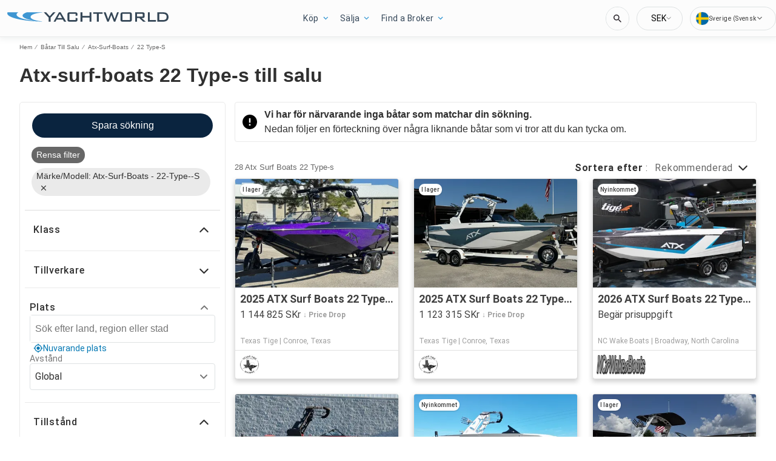

--- FILE ---
content_type: application/javascript
request_url: https://se.yachtworld.com/static/js/runtime-main.df673f23.js
body_size: 13065
content:
!function(e){function t(t){for(var a,o,i=t[0],d=t[1],l=t[2],n=0,u=[];n<i.length;n++)o=i[n],Object.prototype.hasOwnProperty.call(c,o)&&c[o]&&u.push(c[o][0]),c[o]=0;for(a in d)Object.prototype.hasOwnProperty.call(d,a)&&(e[a]=d[a]);for(f&&f(t);u.length;)u.shift()();return r.push.apply(r,l||[]),s()}function s(){for(var e,t=0;t<r.length;t++){for(var s=r[t],a=!0,o=1;o<s.length;o++){var d=s[o];0!==c[d]&&(a=!1)}a&&(r.splice(t--,1),e=i(i.s=s[0]))}return e}var a={},o={492:0},c={492:0},r=[];function i(t){if(a[t])return a[t].exports;var s=a[t]={i:t,l:!1,exports:{}};return e[t].call(s.exports,s,s.exports,i),s.l=!0,s.exports}i.e=function(e){var t=[];o[e]?t.push(o[e]):0!==o[e]&&{3:1,9:1,10:1,11:1,12:1,13:1,14:1,15:1,17:1,19:1,28:1,30:1,31:1,32:1,34:1,37:1,38:1,39:1,40:1,41:1,42:1,43:1,44:1,45:1,46:1,47:1,48:1,49:1,51:1,53:1,54:1,55:1,58:1,62:1,63:1,64:1,65:1,68:1,69:1,70:1,73:1,74:1,75:1,76:1,77:1,78:1,79:1,80:1,81:1,83:1,84:1,85:1,86:1,87:1,88:1,89:1,90:1,91:1,92:1,93:1,94:1,96:1,98:1,99:1,100:1,101:1,102:1,103:1,104:1,105:1,106:1,107:1,108:1,115:1,116:1,117:1,119:1,120:1,121:1,122:1,123:1,125:1,126:1,127:1,128:1,129:1,130:1,131:1,132:1,134:1,136:1,137:1,138:1,139:1,143:1,144:1,145:1,148:1,150:1,151:1,162:1,163:1,164:1,165:1,166:1,168:1,169:1,170:1,176:1,177:1,178:1,179:1,180:1,181:1,182:1,184:1,185:1,186:1,187:1,189:1,192:1,193:1,199:1,200:1,202:1,204:1,214:1,215:1,216:1,217:1,218:1,220:1,221:1,229:1,230:1,231:1,232:1,235:1,236:1,237:1,239:1,240:1,250:1,251:1,252:1,253:1,254:1,256:1,257:1,259:1,260:1,261:1,262:1,263:1,264:1,265:1,267:1,268:1,269:1,270:1,271:1,272:1,273:1,274:1,275:1,276:1,278:1,279:1,282:1,283:1,284:1,285:1,286:1,287:1,288:1,291:1,292:1,294:1,295:1,296:1,297:1,298:1,299:1,300:1,301:1,304:1,307:1,308:1,309:1,310:1,311:1,312:1,314:1,324:1,325:1,327:1,328:1,329:1,332:1,333:1,334:1,335:1,336:1,337:1,338:1,342:1,343:1,345:1,346:1,347:1,348:1,349:1,350:1,351:1,354:1,355:1,356:1,357:1,358:1,359:1,360:1,361:1,362:1,363:1,364:1,365:1,366:1,367:1,368:1,369:1,370:1,371:1,372:1,373:1,374:1,375:1,376:1,377:1,378:1,379:1,380:1,383:1,384:1,386:1,387:1,388:1,389:1,390:1,391:1,392:1,393:1,394:1,395:1,397:1,398:1,399:1,400:1,401:1,402:1,404:1,405:1,406:1,407:1,427:1,428:1,429:1,430:1,431:1,432:1,433:1,434:1,435:1,436:1,437:1,438:1,439:1,440:1,441:1,442:1,443:1,444:1,445:1,446:1,447:1,450:1,451:1,452:1,453:1,454:1,455:1,456:1,457:1,458:1,459:1,460:1,461:1,462:1,463:1,464:1,465:1,466:1,467:1,468:1,470:1,471:1,472:1,473:1,474:1,475:1,476:1,477:1,478:1,479:1,481:1,482:1,483:1,485:1,486:1,487:1,488:1,489:1,490:1}[e]&&t.push(o[e]=new Promise((function(t,s){for(var a="static/css/"+({11:"KeywordSearch",13:"PartySearchForm",18:"components-NavBar",19:"components-TopHeader",21:"ArticleVideoSectionV1-index",22:"BreadcrumbV1-index",23:"CaptionImagesV1-index",24:"HeroBanner-index",25:"HorizontalNavV1-index",26:"ImageWrapperV1-index",27:"components-NavBar-tests-NavBar-test",28:"components-TopHeader-tests-TopHeader-test",30:"AdditionalLeadsListing",31:"AdditionalLeadsModal",32:"AddressModal",33:"Ads-AdProvider",34:"Ads-AdSlot",35:"Ads-AdSlot-NativeAd",36:"Ads-AdSlot-RegularAd",37:"AlertMessage",38:"BoatList",39:"BoatList-components-PremiumPlacement",40:"BoatList-components-PremiumPlacementImage",41:"Calculator",42:"CalculatorFinanceable",43:"CarouselDisplayer",44:"CarouselItem",45:"CarouselModal",46:"CarouselModalHeader",47:"CarouselThumbs",48:"Collapsible",49:"Colors",50:"ConditionalImage",51:"ConfirmationModal",52:"ContactForm",53:"ConversationalCta",54:"DataTable",55:"DealerContact",56:"DealerLocator",57:"DealerLocatorModal",58:"DealerLocatorModal-ContactPage",59:"DealerLocatorModal-LocatorBody",60:"DealerLocatorModal-LocatorBody-DealerLocation",61:"DealerLocatorModal-LocatorHeader",62:"DealerProducts",63:"DefaultImage",64:"DescriptionBox",65:"Dropdown",66:"DynamicComponent",67:"EditorialItem",68:"FeaturedBoats",69:"Footer",70:"Footer-components-Newsletter",71:"FooterFlexible-components-FooterCopyright",72:"FooterFlexible-components-FooterDisclaimerLink",73:"FooterFlexible-components-FooterDynamicLink",74:"FooterFlexible-components-FooterSocialMedia",75:"FooterFlexible-components-FooterSupportLink",76:"FormButtonArray",77:"HeroAdViewer",78:"HeroViewer",79:"HomeBlogSection",80:"HomeBuyingExperience",81:"HomeForumSection",82:"ImageWithErrorHandler",83:"ImmersiveTourButton",84:"ImmersiveTourModal",85:"Input",86:"InputAutocomplete",87:"LanguagePicker",88:"LineHeight",89:"ListingCarousel",90:"ListingImage",91:"ListingResult",92:"LiveVideoTour",93:"LiveVideoTourModal",94:"LoadingPlaceholder",95:"Meta",96:"MiniListing",97:"Modal",98:"MonthlyPaymentTooltip",99:"OemContactForm",100:"OptionSet",101:"Pagination",102:"PaginationItem",103:"PartyResult",104:"PaymentCalculator",105:"PillBox",106:"QuickFilter",107:"QuickFilterItem",108:"QuickSearch",109:"Schema-ArticleSchema",110:"Schema-CarouselSchema",111:"Schema-HomeSchema",112:"Schema-ProductSchema",113:"Schema-ProductsSchema",114:"Schema-VehicleSchema",115:"SellerInformation",116:"ServicesItem",117:"SimilarListingsMessage",118:"Slider",119:"SocialMedia",120:"SocialMediaBanner",121:"SocialShare",122:"Spinner",123:"StackedGalleryModal",124:"Sticky",125:"ToolSet",126:"ToolSet-ToolSetRadio",127:"Typography",128:"ValidatedInput",129:"ViewCarousel360Images",130:"ViewCarouselPhotos",131:"ViewCarouselVideos",132:"AdditionalLeadsListing-tests-AdditionalLeadsListing-test",133:"AdditionalLeadsListing-tests-testListing",134:"AdditionalLeadsModal-tests-AdditionalLeadsModal-test",135:"AdditionalLeadsModal-tests-testListing",136:"AddressModal-index-stories",137:"AddressModal-tests-AddressModal-test",138:"Ads-AdDisplayer-AdDisplayer",139:"Ads-AdDisplayer-tests-AdDisplayer-test",140:"Ads-AdProvider-tests-AdProvider-test",141:"Ads-AdSlot-NativeAd-tests-NativeAd-test",142:"Ads-AdSlot-RegularAd-tests-RegularAd-test",143:"Ads-AdSlot-tests-AdSlot-test",144:"AlertMessage-index-stories",145:"AlertMessage-tests-AlertMessage-test",146:"AppBanner-tests-AppBanner-test",147:"BoatList-LoadingBoatList",148:"BoatList-components-PremiumPlacement-tests-PremiumPlacement-test",149:"BoatList-components-PremiumPlacement-tests-premium-placement-parameters",150:"BoatList-components-PremiumPlacementImage-tests-PremiumPlacementImage-test",151:"BoatList-tests-BoatList-test",152:"BoatList-tests-enhancedFixtures",153:"BoatList-tests-loadingBoatList-test",154:"BoatList-tests-search-success-response",155:"BottomFooter-tests-BottomFooter-test",156:"BreadCrumb-index-stories",157:"BreadCrumb-tests-BreadCrumb-test",158:"Calculator-helperCalculator",159:"Calculator-tests-Calculator-test",160:"CalculatorFinanceable-tests-CalculatorFinanceable-test",161:"CalculatorFinanceable-tests-fixtureStandard",162:"CarouselDisplayer-CarouselDisplayer-desktop",163:"CarouselDisplayer-index-stories",164:"CarouselDisplayer-tests-CarouselDisplayer-desktop-test",165:"CarouselDisplayer-tests-CarouselDisplayer-test",166:"CarouselItem-CarouselItem-desktop",167:"CarouselItem-helpers-test",168:"CarouselItem-index-stories",169:"CarouselItem-tests-CarouselItem-desktop-test",170:"CarouselItem-tests-CarouselItem-test",171:"CarouselItem-tests-Image360-test",172:"CarouselItem-tests-fixture360Image",173:"CarouselItem-tests-fixtureExternalMedia",174:"CarouselItem-tests-fixtureImage",175:"CarouselItem-tests-fixtureVideo",176:"CarouselModal-CarouselModal-desktop",177:"CarouselModal-index-stories",178:"CarouselModal-tests-CarouselModal-test",179:"CarouselModalHeader-index-stories",180:"CarouselModalHeader-tests-CarouselModalHeader-test",181:"CarouselThumbs-index-stories",182:"CarouselThumbs-tests-CarouselThumbs-test",183:"CarouselThumbs-tests-mediaItems",184:"Collapsible-index-stories",185:"Collapsible-tests-Collapsible-test",186:"Colors-index-stories",187:"Colors-tests-Colors-test",188:"ConditionalImage-tests-ConditionalImage-test",189:"ConfirmationModal-tests-ConfirmationModal-test",190:"ContactForm-index-stories",191:"ContactForm-tests-ContactForm-test",192:"ConversationalCta-index-stories",193:"ConversationalCta-tests-ConversationalCta-test",194:"CookiesDisclaimer-tests-CookiesDisclaimer-test",195:"CustomHooks-tests-useShowAd-test",196:"CustomHooks-useShowAd",197:"DataLayer-tests-DataLayer-test",198:"DataLayerV2-tests-DataLayerV2-test",199:"DataTable-index-stories",200:"DataTable-tests-DataTable-test",201:"DataTable-tests-testData",202:"DealerContact-tests-DealerContact-test",203:"DealerLocator-tests-DealerLocator-test",204:"DealerLocatorModal-ContactPage-tests-ContactPage-test",205:"DealerLocatorModal-ContactPage-tests-oem-dealers",206:"DealerLocatorModal-ContactPage-tests-oem-details",207:"DealerLocatorModal-LocatorBody-DealerLocation-tests-DealerLocation-test",208:"DealerLocatorModal-LocatorBody-tests-LocatorBody-test",209:"DealerLocatorModal-LocatorBody-tests-oem-dealers",210:"DealerLocatorModal-LocatorBody-tests-oem-details",211:"DealerLocatorModal-LocatorHeader-tests-LocatorHeader-test",212:"DealerLocatorModal-tests-DealerLocatorModal-test",213:"DealerLocatorModal-tests-mockListing",214:"DealerProducts-index-stories",215:"DealerProducts-tests-DealerProducts-test",216:"DefaultImage-tests-DefaultImage-test",217:"DescriptionBox-index-stories",218:"DescriptionBox-tests-DescriptionBox-test",219:"DescriptionBox-tests-descriptions",220:"Dropdown-index-stories",221:"Dropdown-tests-Dropdown-test",222:"DynamicComponent-ArticleVideoSectionV1-test-ArticleVideoSectionV1-test",223:"EditorialItem-index-stories",224:"EditorialItem-tests-EditorialItem-test",225:"ErrorBoundary-tests-ErrorBoundary-test",226:"ErrorMessage-index-stories",227:"ErrorMessage-tests-ErrorMessage-test",228:"FeaturedBoats-FeaturedBoatCard",229:"FeaturedBoats-tests-FeaturedBoats-test",230:"Footer-components-Newsletter-tests-Newsletter-test",231:"Footer-index-stories",232:"Footer-tests-Footer-test",233:"FooterFlexible-components-FooterCopyright-tests-FooterCopyright-test",234:"FooterFlexible-components-FooterDisclaimerLink-tests-FooterDisclaimerLink-test",235:"FooterFlexible-components-FooterDynamicLink-tests-FooterDynamicLink-test",236:"FooterFlexible-components-FooterSocialMedia-tests-FooterSocialMedia-test",237:"FooterFlexible-components-FooterSupportLink-tests-FooterSupportLink-test",238:"FooterFlexible-tests-FooterFlexible-test",239:"FormButtonArray-index-stories",240:"FormButtonArray-tests-FormButtonArray-test",241:"FullScreenGallery-FullScreengallery",242:"FullScreenGallery-tests-FullScreengallery-test",243:"Header-index-stories",244:"Header-tests-Header-test",245:"Header-tests-Header-useEffect-test",246:"Header-tests-HeaderTrack-test",247:"HeaderLuxury-tests-HeaderLuxury-test",248:"HeaderLuxury-tests-headerSearch-test",249:"HeaderLuxury-tests-useCurrencyPicker-test",250:"HeroAdViewer-tests-HeroAdViewer-test",251:"HeroViewer-index-stories",252:"HeroViewer-tests-HeroViewer-test",253:"HomeBlogSection-index-stories",254:"HomeBlogSection-tests-HomeBlogSection-test",255:"HomeBlogSection-tests-fixtures",256:"HomeBuyingExperience-tests-HomeBuyingExperience-test",257:"HomeForumSection-tests-HomeForumSection-test",258:"ImageWithErrorHandler-test-ImageWithErrorHandler-test",259:"ImmersiveTourButton-index-stories",260:"ImmersiveTourButton-tests-ImmersiveTourButton-test",261:"ImmersiveTourModal-tests-ImmersiveTourModal-test",262:"Input-index-stories",263:"Input-tests-Input-test",264:"InputAutocomplete-index-stories",265:"InputAutocomplete-tests-InputAutocomplete-test",266:"JWPlayer-index-stories",267:"KeywordSearch-tests-KeywordSearch-test",268:"KeywordSearch-tests-KeywordSearch-useEffect-test",269:"KeywordSearch-tests-KeywordSearchRTL-test",270:"LanguagePicker-index-stories",271:"LanguagePicker-tests-LanguagePicker-test",272:"LineHeight-index-stories",273:"LineHeight-tests-LineHeight-test",274:"ListingCarousel-tests-ListingCarousel-test",275:"ListingImage-index-stories",276:"ListingImage-tests-ListingImage-test",277:"ListingImage-tests-fixtureListingWithVideo",278:"ListingResult-index-stories",279:"ListingResult-tests-ListingResult-test",280:"ListingResult-tests-fixtureEnhanced",281:"ListingResult-tests-fixtureStandard",282:"LiveVideoTour-index-stories",283:"LiveVideoTour-tests-LiveVideoTour-test",284:"LiveVideoTourModal-tests-LiveVideoTourModal-test",285:"LoadingPlaceholder-index-stories",286:"LoadingPlaceholder-tests-LoadingPlaceholder-test",287:"LocationMap-index",288:"LocationMap-tests-LocationMap-test",289:"Meta-tests-Meta-test",290:"MiniListing-LoadingMiniListing",291:"MiniListing-index-stories",292:"MiniListing-tests-MiniListing-test",293:"MiniListing-tests-testSponsoredListing",294:"MonthlyPaymentTooltip-tests-MonthlyPaymentTooltip-test",295:"OptionSet-tests-Options-test",296:"Pagination-index-stories",297:"Pagination-tests-Pagination-test",298:"PaginationItem-index-stories",299:"PaginationItem-tests-PaginationItem-test",300:"PartyResult-index-stories",301:"PartyResult-tests-PartyResult-test",302:"PartySearchForm-index-stories",303:"PartySearchForm-tests-PartySearchForm-test",304:"PaymentCalculator-tests-PaymentCalculator-test",305:"PaymentCalculator-tests-fixtureNoId",306:"PaymentCalculator-tests-fixtureStandard",307:"PillBox-tests-PillBox-test",308:"QuickFilter-index-stories",309:"QuickFilter-tests-QuickFilter-test",310:"QuickFilterItem-index-stories",311:"QuickFilterItem-tests-QuickFilterItem-test",312:"QuickSearch-QuickSearchFilters",313:"QuickSearch-QuickSearchLayout",314:"QuickSearch-tests-QuickSearch-test",315:"SEO-tests-Link-test",316:"Schema-ArticleSchema-tests-ArticleSchema-test",317:"Schema-CarouselSchema-tests-CarouselSchema-test",318:"Schema-HomeSchema-tests-HomeSchema-test",319:"Schema-ProductSchema-tests-ProductSchema-test",320:"Schema-ProductSchema-tests-listing",321:"Schema-ProductsSchema-tests-ProductsSchema-test",322:"Schema-VehicleSchema-tests-VehicleSchema-test",323:"Schema-VehicleSchema-tests-listing",324:"SellerInformation-index-stories",325:"SellerInformation-tests-SellerInformation-test",326:"SellerInformation-tests-contact",327:"ServicesItem-index-stories",328:"ServicesItem-tests-ServicesItem-test",329:"SimilarListingsMessage-test-SimilarListingsMessage-test",330:"Slider-index-stories",331:"Slider-tests-Slider-test",332:"SocialMedia-tests-SocialMedia-test",333:"SocialMediaBanner-tests-SocialMediaBanner-test",334:"SocialShare-index-stories",335:"SocialShare-tests-SocialShare-test",336:"SocialShareButtons",337:"Spinner-index-stories",338:"StackedGalleryModal-tests-StackedGalleryModal-test",339:"StackedGalleryModal-tests-listing",340:"Status-tests-Status-test",341:"Sticky-tests-Sticky-test",342:"ToolSet-tests-ToolSet-test",343:"ToolSet-tests-ToolSetRadio-test",344:"TopHeader-tests-TopHeader-test",345:"Typography-index-stories",346:"Typography-tests-Typography-test",347:"ValidatedInput-index-stories",348:"ValidatedInput-tests-ValidatedInput-test",349:"ViewCarousel360Images-tests-ViewCarousel360Images-test",350:"ViewCarouselPhotos-tests-ViewCarouselPhotos-test",351:"ViewCarouselVideos-tests-ViewCarouselVideos-test",354:"AdditionalLeadsModal-styles-css",355:"AddressModal-styles-css",356:"Ads-AdSlot-styles-css",357:"Ads-styles-css",358:"AlertMessage-styles-css",359:"BoatList-components-PremiumPlacement-styles-css",360:"BoatList-home-css",361:"BoatList-styles-css",362:"Calculator-Calculator-styles-css",363:"CalculatorFinanceable-Calculator-styles-css",364:"CarouselDisplayer-styles-css",365:"CarouselDisplayer-styles-desktop-css",366:"CarouselItem-styles-css",367:"CarouselItem-styles-desktop-css",368:"CarouselModal-styles-css",369:"CarouselModal-styles-desktop-css",370:"CarouselModalHeader-styles-css",371:"CarouselThumbs-styles-css",372:"Collapsible-details-css",373:"Collapsible-styles-css",374:"Colors-styles-css",375:"ConfirmationModal-style-css",376:"ContactForm-details-css",377:"ContactForm-styles-css",378:"ConversationalCta-index-css",379:"DataTable-styles-css",380:"DealerContact-styles-css",381:"DealerLocatorModal-back-btn-svg",382:"DealerLocatorModal-close-btn-svg",383:"DealerLocatorModal-styles-css",384:"DealerProducts-styles-css",385:"DefaultImage-photo_camera-svg",386:"DefaultImage-styles-css",387:"DescriptionBox-styles-css",388:"Dropdown-styles-css",389:"FeaturedBoats-style-css",390:"Footer-components-Newsletter-styles-css",391:"Footer-styles-css",392:"FooterFlexible-components-FooterDynamicLink-styles-css",393:"FooterFlexible-components-FooterSocialMedia-styles-css",394:"FooterFlexible-components-FooterSupportLink-styles-css",395:"FormButtonArray-styles-css",396:"Header-Burger-svg",397:"HeroAdViewer-styles-css",398:"HeroViewer-styles-css",399:"HomeBlogSection-styles-css",400:"HomeBuyingExperience-styles-css",401:"HomeForumSection-styles-css",402:"ImmersiveTourButton-styles-css",403:"ImmersiveTourModal-close-btn-svg",404:"ImmersiveTourModal-styles-css",405:"Input-styles-css",406:"InputAutocomplete-styles-css",407:"KeywordSearch-styles-css",408:"LanguagePicker-AU-svg",409:"LanguagePicker-CA-svg",410:"LanguagePicker-DE-svg",411:"LanguagePicker-DK-svg",412:"LanguagePicker-ES-svg",413:"LanguagePicker-FI-svg",414:"LanguagePicker-FR-svg",415:"LanguagePicker-GR-svg",416:"LanguagePicker-HR-svg",417:"LanguagePicker-IT-svg",418:"LanguagePicker-NL-svg",419:"LanguagePicker-NO-svg",420:"LanguagePicker-PL-svg",421:"LanguagePicker-RU-svg",422:"LanguagePicker-SE-svg",423:"LanguagePicker-TK-svg",424:"LanguagePicker-TR-svg",425:"LanguagePicker-UK-svg",426:"LanguagePicker-US-svg",427:"LanguagePicker-styles-css",428:"LineHeight-styles-css",429:"ListingCarousel-styles-css",430:"ListingResult-card-css",431:"ListingResult-styles-css",432:"LiveVideoTour-style-css",433:"LiveVideoTourModal-style-css",434:"LoadingPlaceholder-styles-css",435:"LocationMap",436:"LocationMap-styles-css",437:"MonthlyPaymentTooltip-styles-css",438:"OemContactForm-styles-css",439:"OptionSet-styles-css",440:"Pagination-styles-css",441:"PaginationItem-styles-css",442:"PartyResult-styles-css",443:"PartySearchForm-styles-css",444:"PaymentCalculator-styles-css",445:"PillBox-styles-css",446:"QuickFilter-styles-css",447:"QuickFilterItem-styles-css",448:"QuickSearch-chevron-less-svg",449:"QuickSearch-chevron-more-svg",450:"QuickSearch-qs-alt-styles-css",451:"QuickSearch-styles-css",452:"SellerInformation-styles-css",453:"ServicesItem-styles-css",454:"SimilarListingsMessage-styles-css",455:"SocialMedia-styles-css",456:"SocialMediaBanner-styles-css",457:"SocialShare-styles-css",458:"Spinner-styles-css",459:"StackedGalleryModal-styles-css",460:"ToolSet-ToolSetRadio-styles-css",461:"ToolSet-styles-css",462:"Typography-styles-css",463:"ValidatedInput-styles-css",464:"ViewCarousel360Images-styles-css",465:"ViewCarouselPhotos-styles-css",466:"ViewCarouselVideos-styles-css",467:"components-AdditionalLeadsModal",468:"components-LiveVideoTourModal",470:"pages-Author",471:"pages-Blog",472:"pages-BoatLoans",473:"pages-BoatLoansCalculator",474:"pages-BrandedOemSearchResults",475:"pages-BrandedSearch",476:"pages-BrandedSearch-Engines",477:"pages-ContactUs",478:"pages-Details",479:"pages-Details-Engine",480:"pages-HealthCheck",481:"pages-Home",482:"pages-PartySearch",483:"pages-Products-ProductsPage",484:"pages-Redirects",485:"pages-SearchResults",486:"pages-SearchResults-Engines",487:"pages-SellYourBoat",488:"pages-SocialBrowse",489:"pages-StaticContent",490:"pages-TypeClass-Class",491:"pages-TypeClass-Type"}[e]||e)+"."+{0:"31d6cfe0",1:"31d6cfe0",2:"31d6cfe0",3:"3c6b20dc",4:"31d6cfe0",5:"31d6cfe0",6:"31d6cfe0",7:"31d6cfe0",8:"31d6cfe0",9:"4ce9e501",10:"e93d58b9",11:"73a54510",12:"6e50ea40",13:"0cc9b4d9",14:"0af37459",15:"52e72d41",16:"31d6cfe0",17:"31ebe2c7",18:"31d6cfe0",19:"77624412",20:"31d6cfe0",21:"31d6cfe0",22:"31d6cfe0",23:"31d6cfe0",24:"31d6cfe0",25:"31d6cfe0",26:"31d6cfe0",27:"31d6cfe0",28:"77624412",29:"31d6cfe0",30:"860a70bb",31:"919b3b9e",32:"1925b6aa",33:"31d6cfe0",34:"85be46a6",35:"31d6cfe0",36:"31d6cfe0",37:"a2367751",38:"423af915",39:"e6928f12",40:"860a70bb",41:"0af37459",42:"31ebe2c7",43:"331ea331",44:"4da00bea",45:"eed876fc",46:"74123c0c",47:"6a8927be",48:"f8e6f80c",49:"015ae35f",50:"31d6cfe0",51:"0dfffd01",52:"31d6cfe0",53:"2ff27ca8",54:"29d1bdda",55:"30bb35d8",56:"31d6cfe0",57:"31d6cfe0",58:"3d3c144b",59:"31d6cfe0",60:"31d6cfe0",61:"31d6cfe0",62:"aa3dd4e5",63:"860a70bb",64:"bea453bf",65:"52a6b3f2",66:"31d6cfe0",67:"31d6cfe0",68:"b038b34a",69:"e04132fd",70:"048c775c",71:"31d6cfe0",72:"31d6cfe0",73:"307f9c2e",74:"ccc44827",75:"1f18686c",76:"1cc2c49b",77:"a1de345c",78:"4b63d087",79:"59dea6d5",80:"10c0b36a",81:"eceb58cc",82:"31d6cfe0",83:"bf15b9d5",84:"a15682f2",85:"748d6838",86:"26c09a16",87:"77624412",88:"a2f9272c",89:"0ba28ba3",90:"860a70bb",91:"5ad08b67",92:"faa496c1",93:"e64c7a6f",94:"76391191",95:"31d6cfe0",96:"860a70bb",97:"31d6cfe0",98:"3dd82fd3",99:"3d3c144b",100:"2bb061a9",101:"115e7a51",102:"875c6269",103:"9428bbb5",104:"ee7e90cb",105:"e10f3242",106:"8a522529",107:"e849658b",108:"ad40265f",109:"31d6cfe0",110:"31d6cfe0",111:"31d6cfe0",112:"31d6cfe0",113:"31d6cfe0",114:"31d6cfe0",115:"453dd6e5",116:"52df2123",117:"c442fff3",118:"31d6cfe0",119:"4476b77a",120:"fc01eb07",121:"8efeca56",122:"1d1b4196",123:"7077dda5",124:"31d6cfe0",125:"6cc25474",126:"4511ee90",127:"f0e0c1f9",128:"8dd28f22",129:"9b8e66d5",130:"8c023256",131:"f13de6a1",132:"860a70bb",133:"31d6cfe0",134:"919b3b9e",135:"31d6cfe0",136:"1925b6aa",137:"1925b6aa",138:"85be46a6",139:"85be46a6",140:"31d6cfe0",141:"31d6cfe0",142:"31d6cfe0",143:"85be46a6",144:"a2367751",145:"a2367751",146:"31d6cfe0",147:"31d6cfe0",148:"e6928f12",149:"31d6cfe0",150:"860a70bb",151:"0105e535",152:"31d6cfe0",153:"31d6cfe0",154:"31d6cfe0",155:"31d6cfe0",156:"31d6cfe0",157:"31d6cfe0",158:"31d6cfe0",159:"31d6cfe0",160:"31d6cfe0",161:"31d6cfe0",162:"b3be2ab7",163:"331ea331",164:"b3be2ab7",165:"331ea331",166:"320aad02",167:"31d6cfe0",168:"4da00bea",169:"320aad02",170:"4da00bea",171:"31d6cfe0",172:"31d6cfe0",173:"31d6cfe0",174:"31d6cfe0",175:"31d6cfe0",176:"eed876fc",177:"eed876fc",178:"eed876fc",179:"74123c0c",180:"74123c0c",181:"6a8927be",182:"6a8927be",183:"31d6cfe0",184:"f8e6f80c",185:"f8e6f80c",186:"015ae35f",187:"015ae35f",188:"31d6cfe0",189:"0dfffd01",190:"31d6cfe0",191:"31d6cfe0",192:"2ff27ca8",193:"2ff27ca8",194:"31d6cfe0",195:"31d6cfe0",196:"31d6cfe0",197:"31d6cfe0",198:"31d6cfe0",199:"29d1bdda",200:"29d1bdda",201:"31d6cfe0",202:"30bb35d8",203:"31d6cfe0",204:"3d3c144b",205:"31d6cfe0",206:"31d6cfe0",207:"31d6cfe0",208:"31d6cfe0",209:"31d6cfe0",210:"31d6cfe0",211:"31d6cfe0",212:"31d6cfe0",213:"31d6cfe0",214:"aa3dd4e5",215:"aa3dd4e5",216:"860a70bb",217:"bea453bf",218:"bea453bf",219:"31d6cfe0",220:"e972c507",221:"e972c507",222:"31d6cfe0",223:"31d6cfe0",224:"31d6cfe0",225:"31d6cfe0",226:"31d6cfe0",227:"31d6cfe0",228:"31d6cfe0",229:"b038b34a",230:"048c775c",231:"e04132fd",232:"e04132fd",233:"31d6cfe0",234:"31d6cfe0",235:"307f9c2e",236:"ccc44827",237:"1f18686c",238:"31d6cfe0",239:"1cc2c49b",240:"1cc2c49b",241:"31d6cfe0",242:"31d6cfe0",243:"31d6cfe0",244:"31d6cfe0",245:"31d6cfe0",246:"31d6cfe0",247:"31d6cfe0",248:"31d6cfe0",249:"31d6cfe0",250:"a1de345c",251:"4b63d087",252:"4b63d087",253:"59dea6d5",254:"59dea6d5",255:"31d6cfe0",256:"10c0b36a",257:"eceb58cc",258:"31d6cfe0",259:"bf15b9d5",260:"bf15b9d5",261:"a15682f2",262:"748d6838",263:"748d6838",264:"26c09a16",265:"26c09a16",266:"31d6cfe0",267:"73a54510",268:"73a54510",269:"73a54510",270:"77624412",271:"77624412",272:"a2f9272c",273:"a2f9272c",274:"0ba28ba3",275:"860a70bb",276:"860a70bb",277:"31d6cfe0",278:"5ad08b67",279:"8626d9eb",280:"31d6cfe0",281:"31d6cfe0",282:"faa496c1",283:"faa496c1",284:"e64c7a6f",285:"76391191",286:"76391191",287:"aaa5d1e7",288:"aaa5d1e7",289:"31d6cfe0",290:"31d6cfe0",291:"860a70bb",292:"860a70bb",293:"31d6cfe0",294:"3dd82fd3",295:"2bb061a9",296:"115e7a51",297:"115e7a51",298:"875c6269",299:"875c6269",300:"9428bbb5",301:"9428bbb5",302:"31d6cfe0",303:"31d6cfe0",304:"ee7e90cb",305:"31d6cfe0",306:"31d6cfe0",307:"e10f3242",308:"8a522529",309:"8a522529",310:"e849658b",311:"e849658b",312:"0900a2bb",313:"31d6cfe0",314:"ad40265f",315:"31d6cfe0",316:"31d6cfe0",317:"31d6cfe0",318:"31d6cfe0",319:"31d6cfe0",320:"31d6cfe0",321:"31d6cfe0",322:"31d6cfe0",323:"31d6cfe0",324:"453dd6e5",325:"453dd6e5",326:"31d6cfe0",327:"52df2123",328:"52df2123",329:"c442fff3",330:"31d6cfe0",331:"31d6cfe0",332:"4476b77a",333:"fc01eb07",334:"8efeca56",335:"8efeca56",336:"349403e5",337:"1d1b4196",338:"7077dda5",339:"31d6cfe0",340:"31d6cfe0",341:"31d6cfe0",342:"6cc25474",343:"4511ee90",344:"31d6cfe0",345:"f0e0c1f9",346:"f0e0c1f9",347:"8dd28f22",348:"8dd28f22",349:"9b8e66d5",350:"8c023256",351:"f13de6a1",352:"31d6cfe0",353:"31d6cfe0",354:"3e51073f",355:"bfb92244",356:"85be46a6",357:"3d6b7ace",358:"a2367751",359:"9a9aeb9c",360:"d19d397a",361:"5a199d76",362:"0af37459",363:"31ebe2c7",364:"8aa5881f",365:"91fd71d9",366:"f630c10a",367:"cbf1ffab",368:"fcd462d8",369:"d0030d29",370:"74123c0c",371:"527f0545",372:"bb7c2941",373:"69e2389c",374:"015ae35f",375:"0dfffd01",376:"b5ce7450",377:"5604b339",378:"2ff27ca8",379:"5326ac7c",380:"472e232a",381:"31d6cfe0",382:"31d6cfe0",383:"91a49616",384:"aa3dd4e5",385:"31d6cfe0",386:"860a70bb",387:"2bc225fe",388:"52a6b3f2",389:"b038b34a",390:"6afe01ac",391:"74d947dc",392:"307f9c2e",393:"ccc44827",394:"ae7a2203",395:"1cc2c49b",396:"31d6cfe0",397:"c223a1c0",398:"6b07d66c",399:"59dea6d5",400:"10c0b36a",401:"eceb58cc",402:"bf15b9d5",403:"31d6cfe0",404:"a15682f2",405:"748d6838",406:"05c4007f",407:"dccd0fcd",408:"31d6cfe0",409:"31d6cfe0",410:"31d6cfe0",411:"31d6cfe0",412:"31d6cfe0",413:"31d6cfe0",414:"31d6cfe0",415:"31d6cfe0",416:"31d6cfe0",417:"31d6cfe0",418:"31d6cfe0",419:"31d6cfe0",420:"31d6cfe0",421:"31d6cfe0",422:"31d6cfe0",423:"31d6cfe0",424:"31d6cfe0",425:"31d6cfe0",426:"31d6cfe0",427:"77624412",428:"a2f9272c",429:"08c3dcf0",430:"83ea279e",431:"289cb538",432:"faa496c1",433:"e64c7a6f",434:"76391191",435:"f0be10a9",436:"23684a7b",437:"3dd82fd3",438:"f3cd4ebd",439:"2bb061a9",440:"64c07e9a",441:"875c6269",442:"9428bbb5",443:"09bdfc87",444:"414cf30b",445:"e10f3242",446:"3b01571f",447:"e849658b",448:"31d6cfe0",449:"31d6cfe0",450:"bfb44676",451:"3c7c2e5b",452:"453dd6e5",453:"52df2123",454:"c442fff3",455:"4476b77a",456:"fc01eb07",457:"8efeca56",458:"1d1b4196",459:"7077dda5",460:"4511ee90",461:"ed8ea6c8",462:"f0e0c1f9",463:"8dd28f22",464:"9b8e66d5",465:"8c023256",466:"f13de6a1",467:"919b3b9e",468:"e64c7a6f",470:"f83a8837",471:"fcb9e495",472:"186281aa",473:"6f4588cf",474:"2409adde",475:"3e404c69",476:"6c919f84",477:"040132ab",478:"0c96d61c",479:"1b72fb27",480:"31d6cfe0",481:"8bfe6110",482:"bee434c5",483:"6f38bfd4",484:"31d6cfe0",485:"3e404c69",486:"6c919f84",487:"bb27c96c",488:"21fac638",489:"02042c40",490:"51ec5bd1",491:"31d6cfe0",494:"31d6cfe0",495:"31d6cfe0",496:"31d6cfe0",497:"31d6cfe0",498:"31d6cfe0",499:"31d6cfe0",500:"31d6cfe0",501:"31d6cfe0",502:"31d6cfe0",503:"31d6cfe0",504:"31d6cfe0",505:"31d6cfe0",506:"31d6cfe0",507:"31d6cfe0",508:"31d6cfe0",509:"31d6cfe0",510:"31d6cfe0",511:"31d6cfe0",512:"31d6cfe0",513:"31d6cfe0",514:"31d6cfe0",515:"31d6cfe0",516:"31d6cfe0",517:"31d6cfe0",518:"31d6cfe0",519:"31d6cfe0",520:"31d6cfe0",521:"31d6cfe0",522:"31d6cfe0",523:"31d6cfe0",524:"31d6cfe0",525:"31d6cfe0",526:"31d6cfe0",527:"31d6cfe0",528:"31d6cfe0"}[e]+".chunk.css",c=i.p+a,r=document.getElementsByTagName("link"),d=0;d<r.length;d++){var l=(f=r[d]).getAttribute("data-href")||f.getAttribute("href");if("stylesheet"===f.rel&&(l===a||l===c))return t()}var n=document.getElementsByTagName("style");for(d=0;d<n.length;d++){var f;if((l=(f=n[d]).getAttribute("data-href"))===a||l===c)return t()}var u=document.createElement("link");u.rel="stylesheet",u.type="text/css",u.onload=t,u.onerror=function(t){var a=t&&t.target&&t.target.src||c,r=new Error("Loading CSS chunk "+e+" failed.\n("+a+")");r.code="CSS_CHUNK_LOAD_FAILED",r.request=a,delete o[e],u.parentNode.removeChild(u),s(r)},u.href=c,document.getElementsByTagName("head")[0].appendChild(u)})).then((function(){o[e]=0})));var s=c[e];if(0!==s)if(s)t.push(s[2]);else{var a=new Promise((function(t,a){s=c[e]=[t,a]}));t.push(s[2]=a);var r,d=document.createElement("script");d.charset="utf-8",d.timeout=120,i.nc&&d.setAttribute("nonce",i.nc),d.src=function(e){return i.p+"static/js/"+({11:"KeywordSearch",13:"PartySearchForm",18:"components-NavBar",19:"components-TopHeader",21:"ArticleVideoSectionV1-index",22:"BreadcrumbV1-index",23:"CaptionImagesV1-index",24:"HeroBanner-index",25:"HorizontalNavV1-index",26:"ImageWrapperV1-index",27:"components-NavBar-tests-NavBar-test",28:"components-TopHeader-tests-TopHeader-test",30:"AdditionalLeadsListing",31:"AdditionalLeadsModal",32:"AddressModal",33:"Ads-AdProvider",34:"Ads-AdSlot",35:"Ads-AdSlot-NativeAd",36:"Ads-AdSlot-RegularAd",37:"AlertMessage",38:"BoatList",39:"BoatList-components-PremiumPlacement",40:"BoatList-components-PremiumPlacementImage",41:"Calculator",42:"CalculatorFinanceable",43:"CarouselDisplayer",44:"CarouselItem",45:"CarouselModal",46:"CarouselModalHeader",47:"CarouselThumbs",48:"Collapsible",49:"Colors",50:"ConditionalImage",51:"ConfirmationModal",52:"ContactForm",53:"ConversationalCta",54:"DataTable",55:"DealerContact",56:"DealerLocator",57:"DealerLocatorModal",58:"DealerLocatorModal-ContactPage",59:"DealerLocatorModal-LocatorBody",60:"DealerLocatorModal-LocatorBody-DealerLocation",61:"DealerLocatorModal-LocatorHeader",62:"DealerProducts",63:"DefaultImage",64:"DescriptionBox",65:"Dropdown",66:"DynamicComponent",67:"EditorialItem",68:"FeaturedBoats",69:"Footer",70:"Footer-components-Newsletter",71:"FooterFlexible-components-FooterCopyright",72:"FooterFlexible-components-FooterDisclaimerLink",73:"FooterFlexible-components-FooterDynamicLink",74:"FooterFlexible-components-FooterSocialMedia",75:"FooterFlexible-components-FooterSupportLink",76:"FormButtonArray",77:"HeroAdViewer",78:"HeroViewer",79:"HomeBlogSection",80:"HomeBuyingExperience",81:"HomeForumSection",82:"ImageWithErrorHandler",83:"ImmersiveTourButton",84:"ImmersiveTourModal",85:"Input",86:"InputAutocomplete",87:"LanguagePicker",88:"LineHeight",89:"ListingCarousel",90:"ListingImage",91:"ListingResult",92:"LiveVideoTour",93:"LiveVideoTourModal",94:"LoadingPlaceholder",95:"Meta",96:"MiniListing",97:"Modal",98:"MonthlyPaymentTooltip",99:"OemContactForm",100:"OptionSet",101:"Pagination",102:"PaginationItem",103:"PartyResult",104:"PaymentCalculator",105:"PillBox",106:"QuickFilter",107:"QuickFilterItem",108:"QuickSearch",109:"Schema-ArticleSchema",110:"Schema-CarouselSchema",111:"Schema-HomeSchema",112:"Schema-ProductSchema",113:"Schema-ProductsSchema",114:"Schema-VehicleSchema",115:"SellerInformation",116:"ServicesItem",117:"SimilarListingsMessage",118:"Slider",119:"SocialMedia",120:"SocialMediaBanner",121:"SocialShare",122:"Spinner",123:"StackedGalleryModal",124:"Sticky",125:"ToolSet",126:"ToolSet-ToolSetRadio",127:"Typography",128:"ValidatedInput",129:"ViewCarousel360Images",130:"ViewCarouselPhotos",131:"ViewCarouselVideos",132:"AdditionalLeadsListing-tests-AdditionalLeadsListing-test",133:"AdditionalLeadsListing-tests-testListing",134:"AdditionalLeadsModal-tests-AdditionalLeadsModal-test",135:"AdditionalLeadsModal-tests-testListing",136:"AddressModal-index-stories",137:"AddressModal-tests-AddressModal-test",138:"Ads-AdDisplayer-AdDisplayer",139:"Ads-AdDisplayer-tests-AdDisplayer-test",140:"Ads-AdProvider-tests-AdProvider-test",141:"Ads-AdSlot-NativeAd-tests-NativeAd-test",142:"Ads-AdSlot-RegularAd-tests-RegularAd-test",143:"Ads-AdSlot-tests-AdSlot-test",144:"AlertMessage-index-stories",145:"AlertMessage-tests-AlertMessage-test",146:"AppBanner-tests-AppBanner-test",147:"BoatList-LoadingBoatList",148:"BoatList-components-PremiumPlacement-tests-PremiumPlacement-test",149:"BoatList-components-PremiumPlacement-tests-premium-placement-parameters",150:"BoatList-components-PremiumPlacementImage-tests-PremiumPlacementImage-test",151:"BoatList-tests-BoatList-test",152:"BoatList-tests-enhancedFixtures",153:"BoatList-tests-loadingBoatList-test",154:"BoatList-tests-search-success-response",155:"BottomFooter-tests-BottomFooter-test",156:"BreadCrumb-index-stories",157:"BreadCrumb-tests-BreadCrumb-test",158:"Calculator-helperCalculator",159:"Calculator-tests-Calculator-test",160:"CalculatorFinanceable-tests-CalculatorFinanceable-test",161:"CalculatorFinanceable-tests-fixtureStandard",162:"CarouselDisplayer-CarouselDisplayer-desktop",163:"CarouselDisplayer-index-stories",164:"CarouselDisplayer-tests-CarouselDisplayer-desktop-test",165:"CarouselDisplayer-tests-CarouselDisplayer-test",166:"CarouselItem-CarouselItem-desktop",167:"CarouselItem-helpers-test",168:"CarouselItem-index-stories",169:"CarouselItem-tests-CarouselItem-desktop-test",170:"CarouselItem-tests-CarouselItem-test",171:"CarouselItem-tests-Image360-test",172:"CarouselItem-tests-fixture360Image",173:"CarouselItem-tests-fixtureExternalMedia",174:"CarouselItem-tests-fixtureImage",175:"CarouselItem-tests-fixtureVideo",176:"CarouselModal-CarouselModal-desktop",177:"CarouselModal-index-stories",178:"CarouselModal-tests-CarouselModal-test",179:"CarouselModalHeader-index-stories",180:"CarouselModalHeader-tests-CarouselModalHeader-test",181:"CarouselThumbs-index-stories",182:"CarouselThumbs-tests-CarouselThumbs-test",183:"CarouselThumbs-tests-mediaItems",184:"Collapsible-index-stories",185:"Collapsible-tests-Collapsible-test",186:"Colors-index-stories",187:"Colors-tests-Colors-test",188:"ConditionalImage-tests-ConditionalImage-test",189:"ConfirmationModal-tests-ConfirmationModal-test",190:"ContactForm-index-stories",191:"ContactForm-tests-ContactForm-test",192:"ConversationalCta-index-stories",193:"ConversationalCta-tests-ConversationalCta-test",194:"CookiesDisclaimer-tests-CookiesDisclaimer-test",195:"CustomHooks-tests-useShowAd-test",196:"CustomHooks-useShowAd",197:"DataLayer-tests-DataLayer-test",198:"DataLayerV2-tests-DataLayerV2-test",199:"DataTable-index-stories",200:"DataTable-tests-DataTable-test",201:"DataTable-tests-testData",202:"DealerContact-tests-DealerContact-test",203:"DealerLocator-tests-DealerLocator-test",204:"DealerLocatorModal-ContactPage-tests-ContactPage-test",205:"DealerLocatorModal-ContactPage-tests-oem-dealers",206:"DealerLocatorModal-ContactPage-tests-oem-details",207:"DealerLocatorModal-LocatorBody-DealerLocation-tests-DealerLocation-test",208:"DealerLocatorModal-LocatorBody-tests-LocatorBody-test",209:"DealerLocatorModal-LocatorBody-tests-oem-dealers",210:"DealerLocatorModal-LocatorBody-tests-oem-details",211:"DealerLocatorModal-LocatorHeader-tests-LocatorHeader-test",212:"DealerLocatorModal-tests-DealerLocatorModal-test",213:"DealerLocatorModal-tests-mockListing",214:"DealerProducts-index-stories",215:"DealerProducts-tests-DealerProducts-test",216:"DefaultImage-tests-DefaultImage-test",217:"DescriptionBox-index-stories",218:"DescriptionBox-tests-DescriptionBox-test",219:"DescriptionBox-tests-descriptions",220:"Dropdown-index-stories",221:"Dropdown-tests-Dropdown-test",222:"DynamicComponent-ArticleVideoSectionV1-test-ArticleVideoSectionV1-test",223:"EditorialItem-index-stories",224:"EditorialItem-tests-EditorialItem-test",225:"ErrorBoundary-tests-ErrorBoundary-test",226:"ErrorMessage-index-stories",227:"ErrorMessage-tests-ErrorMessage-test",228:"FeaturedBoats-FeaturedBoatCard",229:"FeaturedBoats-tests-FeaturedBoats-test",230:"Footer-components-Newsletter-tests-Newsletter-test",231:"Footer-index-stories",232:"Footer-tests-Footer-test",233:"FooterFlexible-components-FooterCopyright-tests-FooterCopyright-test",234:"FooterFlexible-components-FooterDisclaimerLink-tests-FooterDisclaimerLink-test",235:"FooterFlexible-components-FooterDynamicLink-tests-FooterDynamicLink-test",236:"FooterFlexible-components-FooterSocialMedia-tests-FooterSocialMedia-test",237:"FooterFlexible-components-FooterSupportLink-tests-FooterSupportLink-test",238:"FooterFlexible-tests-FooterFlexible-test",239:"FormButtonArray-index-stories",240:"FormButtonArray-tests-FormButtonArray-test",241:"FullScreenGallery-FullScreengallery",242:"FullScreenGallery-tests-FullScreengallery-test",243:"Header-index-stories",244:"Header-tests-Header-test",245:"Header-tests-Header-useEffect-test",246:"Header-tests-HeaderTrack-test",247:"HeaderLuxury-tests-HeaderLuxury-test",248:"HeaderLuxury-tests-headerSearch-test",249:"HeaderLuxury-tests-useCurrencyPicker-test",250:"HeroAdViewer-tests-HeroAdViewer-test",251:"HeroViewer-index-stories",252:"HeroViewer-tests-HeroViewer-test",253:"HomeBlogSection-index-stories",254:"HomeBlogSection-tests-HomeBlogSection-test",255:"HomeBlogSection-tests-fixtures",256:"HomeBuyingExperience-tests-HomeBuyingExperience-test",257:"HomeForumSection-tests-HomeForumSection-test",258:"ImageWithErrorHandler-test-ImageWithErrorHandler-test",259:"ImmersiveTourButton-index-stories",260:"ImmersiveTourButton-tests-ImmersiveTourButton-test",261:"ImmersiveTourModal-tests-ImmersiveTourModal-test",262:"Input-index-stories",263:"Input-tests-Input-test",264:"InputAutocomplete-index-stories",265:"InputAutocomplete-tests-InputAutocomplete-test",266:"JWPlayer-index-stories",267:"KeywordSearch-tests-KeywordSearch-test",268:"KeywordSearch-tests-KeywordSearch-useEffect-test",269:"KeywordSearch-tests-KeywordSearchRTL-test",270:"LanguagePicker-index-stories",271:"LanguagePicker-tests-LanguagePicker-test",272:"LineHeight-index-stories",273:"LineHeight-tests-LineHeight-test",274:"ListingCarousel-tests-ListingCarousel-test",275:"ListingImage-index-stories",276:"ListingImage-tests-ListingImage-test",277:"ListingImage-tests-fixtureListingWithVideo",278:"ListingResult-index-stories",279:"ListingResult-tests-ListingResult-test",280:"ListingResult-tests-fixtureEnhanced",281:"ListingResult-tests-fixtureStandard",282:"LiveVideoTour-index-stories",283:"LiveVideoTour-tests-LiveVideoTour-test",284:"LiveVideoTourModal-tests-LiveVideoTourModal-test",285:"LoadingPlaceholder-index-stories",286:"LoadingPlaceholder-tests-LoadingPlaceholder-test",287:"LocationMap-index",288:"LocationMap-tests-LocationMap-test",289:"Meta-tests-Meta-test",290:"MiniListing-LoadingMiniListing",291:"MiniListing-index-stories",292:"MiniListing-tests-MiniListing-test",293:"MiniListing-tests-testSponsoredListing",294:"MonthlyPaymentTooltip-tests-MonthlyPaymentTooltip-test",295:"OptionSet-tests-Options-test",296:"Pagination-index-stories",297:"Pagination-tests-Pagination-test",298:"PaginationItem-index-stories",299:"PaginationItem-tests-PaginationItem-test",300:"PartyResult-index-stories",301:"PartyResult-tests-PartyResult-test",302:"PartySearchForm-index-stories",303:"PartySearchForm-tests-PartySearchForm-test",304:"PaymentCalculator-tests-PaymentCalculator-test",305:"PaymentCalculator-tests-fixtureNoId",306:"PaymentCalculator-tests-fixtureStandard",307:"PillBox-tests-PillBox-test",308:"QuickFilter-index-stories",309:"QuickFilter-tests-QuickFilter-test",310:"QuickFilterItem-index-stories",311:"QuickFilterItem-tests-QuickFilterItem-test",312:"QuickSearch-QuickSearchFilters",313:"QuickSearch-QuickSearchLayout",314:"QuickSearch-tests-QuickSearch-test",315:"SEO-tests-Link-test",316:"Schema-ArticleSchema-tests-ArticleSchema-test",317:"Schema-CarouselSchema-tests-CarouselSchema-test",318:"Schema-HomeSchema-tests-HomeSchema-test",319:"Schema-ProductSchema-tests-ProductSchema-test",320:"Schema-ProductSchema-tests-listing",321:"Schema-ProductsSchema-tests-ProductsSchema-test",322:"Schema-VehicleSchema-tests-VehicleSchema-test",323:"Schema-VehicleSchema-tests-listing",324:"SellerInformation-index-stories",325:"SellerInformation-tests-SellerInformation-test",326:"SellerInformation-tests-contact",327:"ServicesItem-index-stories",328:"ServicesItem-tests-ServicesItem-test",329:"SimilarListingsMessage-test-SimilarListingsMessage-test",330:"Slider-index-stories",331:"Slider-tests-Slider-test",332:"SocialMedia-tests-SocialMedia-test",333:"SocialMediaBanner-tests-SocialMediaBanner-test",334:"SocialShare-index-stories",335:"SocialShare-tests-SocialShare-test",336:"SocialShareButtons",337:"Spinner-index-stories",338:"StackedGalleryModal-tests-StackedGalleryModal-test",339:"StackedGalleryModal-tests-listing",340:"Status-tests-Status-test",341:"Sticky-tests-Sticky-test",342:"ToolSet-tests-ToolSet-test",343:"ToolSet-tests-ToolSetRadio-test",344:"TopHeader-tests-TopHeader-test",345:"Typography-index-stories",346:"Typography-tests-Typography-test",347:"ValidatedInput-index-stories",348:"ValidatedInput-tests-ValidatedInput-test",349:"ViewCarousel360Images-tests-ViewCarousel360Images-test",350:"ViewCarouselPhotos-tests-ViewCarouselPhotos-test",351:"ViewCarouselVideos-tests-ViewCarouselVideos-test",354:"AdditionalLeadsModal-styles-css",355:"AddressModal-styles-css",356:"Ads-AdSlot-styles-css",357:"Ads-styles-css",358:"AlertMessage-styles-css",359:"BoatList-components-PremiumPlacement-styles-css",360:"BoatList-home-css",361:"BoatList-styles-css",362:"Calculator-Calculator-styles-css",363:"CalculatorFinanceable-Calculator-styles-css",364:"CarouselDisplayer-styles-css",365:"CarouselDisplayer-styles-desktop-css",366:"CarouselItem-styles-css",367:"CarouselItem-styles-desktop-css",368:"CarouselModal-styles-css",369:"CarouselModal-styles-desktop-css",370:"CarouselModalHeader-styles-css",371:"CarouselThumbs-styles-css",372:"Collapsible-details-css",373:"Collapsible-styles-css",374:"Colors-styles-css",375:"ConfirmationModal-style-css",376:"ContactForm-details-css",377:"ContactForm-styles-css",378:"ConversationalCta-index-css",379:"DataTable-styles-css",380:"DealerContact-styles-css",381:"DealerLocatorModal-back-btn-svg",382:"DealerLocatorModal-close-btn-svg",383:"DealerLocatorModal-styles-css",384:"DealerProducts-styles-css",385:"DefaultImage-photo_camera-svg",386:"DefaultImage-styles-css",387:"DescriptionBox-styles-css",388:"Dropdown-styles-css",389:"FeaturedBoats-style-css",390:"Footer-components-Newsletter-styles-css",391:"Footer-styles-css",392:"FooterFlexible-components-FooterDynamicLink-styles-css",393:"FooterFlexible-components-FooterSocialMedia-styles-css",394:"FooterFlexible-components-FooterSupportLink-styles-css",395:"FormButtonArray-styles-css",396:"Header-Burger-svg",397:"HeroAdViewer-styles-css",398:"HeroViewer-styles-css",399:"HomeBlogSection-styles-css",400:"HomeBuyingExperience-styles-css",401:"HomeForumSection-styles-css",402:"ImmersiveTourButton-styles-css",403:"ImmersiveTourModal-close-btn-svg",404:"ImmersiveTourModal-styles-css",405:"Input-styles-css",406:"InputAutocomplete-styles-css",407:"KeywordSearch-styles-css",408:"LanguagePicker-AU-svg",409:"LanguagePicker-CA-svg",410:"LanguagePicker-DE-svg",411:"LanguagePicker-DK-svg",412:"LanguagePicker-ES-svg",413:"LanguagePicker-FI-svg",414:"LanguagePicker-FR-svg",415:"LanguagePicker-GR-svg",416:"LanguagePicker-HR-svg",417:"LanguagePicker-IT-svg",418:"LanguagePicker-NL-svg",419:"LanguagePicker-NO-svg",420:"LanguagePicker-PL-svg",421:"LanguagePicker-RU-svg",422:"LanguagePicker-SE-svg",423:"LanguagePicker-TK-svg",424:"LanguagePicker-TR-svg",425:"LanguagePicker-UK-svg",426:"LanguagePicker-US-svg",427:"LanguagePicker-styles-css",428:"LineHeight-styles-css",429:"ListingCarousel-styles-css",430:"ListingResult-card-css",431:"ListingResult-styles-css",432:"LiveVideoTour-style-css",433:"LiveVideoTourModal-style-css",434:"LoadingPlaceholder-styles-css",435:"LocationMap",436:"LocationMap-styles-css",437:"MonthlyPaymentTooltip-styles-css",438:"OemContactForm-styles-css",439:"OptionSet-styles-css",440:"Pagination-styles-css",441:"PaginationItem-styles-css",442:"PartyResult-styles-css",443:"PartySearchForm-styles-css",444:"PaymentCalculator-styles-css",445:"PillBox-styles-css",446:"QuickFilter-styles-css",447:"QuickFilterItem-styles-css",448:"QuickSearch-chevron-less-svg",449:"QuickSearch-chevron-more-svg",450:"QuickSearch-qs-alt-styles-css",451:"QuickSearch-styles-css",452:"SellerInformation-styles-css",453:"ServicesItem-styles-css",454:"SimilarListingsMessage-styles-css",455:"SocialMedia-styles-css",456:"SocialMediaBanner-styles-css",457:"SocialShare-styles-css",458:"Spinner-styles-css",459:"StackedGalleryModal-styles-css",460:"ToolSet-ToolSetRadio-styles-css",461:"ToolSet-styles-css",462:"Typography-styles-css",463:"ValidatedInput-styles-css",464:"ViewCarousel360Images-styles-css",465:"ViewCarouselPhotos-styles-css",466:"ViewCarouselVideos-styles-css",467:"components-AdditionalLeadsModal",468:"components-LiveVideoTourModal",470:"pages-Author",471:"pages-Blog",472:"pages-BoatLoans",473:"pages-BoatLoansCalculator",474:"pages-BrandedOemSearchResults",475:"pages-BrandedSearch",476:"pages-BrandedSearch-Engines",477:"pages-ContactUs",478:"pages-Details",479:"pages-Details-Engine",480:"pages-HealthCheck",481:"pages-Home",482:"pages-PartySearch",483:"pages-Products-ProductsPage",484:"pages-Redirects",485:"pages-SearchResults",486:"pages-SearchResults-Engines",487:"pages-SellYourBoat",488:"pages-SocialBrowse",489:"pages-StaticContent",490:"pages-TypeClass-Class",491:"pages-TypeClass-Type"}[e]||e)+"."+{0:"bb1f2024",1:"957d6b31",2:"66ac2668",3:"5c2532c5",4:"6c259789",5:"afca0ac4",6:"81e4c09f",7:"e789df76",8:"4bbd6721",9:"7c1064e6",10:"71c861f1",11:"05144b20",12:"42f24a25",13:"45a97323",14:"e8b1b1eb",15:"4f6e8c04",16:"a852d8e2",17:"36a04a93",18:"2a0b8a25",19:"29651754",20:"5d52d4c8",21:"3bdf5065",22:"d9b7189c",23:"6df7d55d",24:"7a6633c2",25:"1fccd9e6",26:"0eb1b687",27:"713228f6",28:"2ca24335",29:"35ef4eac",30:"f76ff9d6",31:"037179e2",32:"066a2c81",33:"6cff5a0b",34:"9530783f",35:"53cd34d3",36:"569d35ef",37:"749349eb",38:"e684b728",39:"a96db6ac",40:"c13c0494",41:"19eda729",42:"e1886ccc",43:"4b3118f1",44:"e9b5589a",45:"cfe54e56",46:"024af02d",47:"41ad2b49",48:"3d8e9733",49:"b992f885",50:"e85e1159",51:"79e8b579",52:"0381f9ec",53:"b81ed628",54:"b539bda5",55:"093ab834",56:"00b6739e",57:"041ffc83",58:"bbf5400a",59:"59e73098",60:"06eb952c",61:"1e5895cb",62:"c5b44678",63:"7a3a0f5b",64:"668ab269",65:"db49ffe8",66:"7b284f7a",67:"7a51a822",68:"91697520",69:"80d55b71",70:"50ba90be",71:"20f31c8d",72:"73f29d18",73:"04be6597",74:"8cd69095",75:"d25c5bb9",76:"001e3fca",77:"1a435ceb",78:"40d2b53f",79:"599d0bc7",80:"3fad4376",81:"992ca6f3",82:"6e7da48d",83:"c32d8ae5",84:"e0f96244",85:"672d72fa",86:"5de0bf3a",87:"d0e25e52",88:"7bc42e7f",89:"b9cde4e7",90:"2d897541",91:"7a71bf4d",92:"60188e72",93:"13261634",94:"101d9f63",95:"d406f6fa",96:"1ba154d6",97:"9c7ada08",98:"47b28f73",99:"3449507b",100:"dfd1265f",101:"e016549d",102:"4b3136a9",103:"556944d4",104:"2016101a",105:"ec0495b5",106:"55f3a933",107:"42eaa98c",108:"ac117b24",109:"55755b1a",110:"e6f7b859",111:"f52521f9",112:"be6d6d73",113:"7b570405",114:"9d719bb9",115:"97993ddf",116:"3e417a4e",117:"f01f577d",118:"48ea17bd",119:"291df728",120:"a7ccf605",121:"a8d6c56c",122:"2f433a5d",123:"735b413a",124:"de558b2e",125:"469a83f1",126:"4f0fd4a8",127:"93386775",128:"6260ba7d",129:"15a172ca",130:"8a68862a",131:"4ee3a2aa",132:"2f9c62c7",133:"7f0d037b",134:"b1e81167",135:"4267d2b0",136:"631fb37b",137:"da87f3ee",138:"e5598d3c",139:"abc64e26",140:"c214896b",141:"572a1852",142:"ba8ee626",143:"dc14c9c5",144:"94ab8215",145:"3aa30d70",146:"e00f0f0e",147:"6de6874c",148:"738e6ea6",149:"d62c979d",150:"d38d2b6e",151:"403b20ff",152:"208bb72e",153:"56c4e3e6",154:"679c9ee3",155:"7e09c1e5",156:"3e44296a",157:"9ed2107f",158:"1bac0e10",159:"85137204",160:"04e1b41a",161:"a9292e61",162:"da2a8624",163:"66981121",164:"e1f1b07d",165:"65527a40",166:"80cf1575",167:"968bb234",168:"005768a9",169:"f9c0d4e4",170:"67a68dd0",171:"b18e9bc1",172:"2e998ff2",173:"4c521916",174:"cadf78ec",175:"013c15a1",176:"d3c0b9f1",177:"4b6c2894",178:"6ae28893",179:"9ecd3a77",180:"e8e7b5a4",181:"b9adb7ca",182:"7e07c83c",183:"23cdd4e8",184:"271b36e5",185:"772af191",186:"cce268ca",187:"ae30db6f",188:"d5cf6406",189:"b2518a5b",190:"6365332c",191:"8e4efca3",192:"cceca411",193:"c57bd038",194:"70484fcf",195:"2e8f6c28",196:"8505b6db",197:"f2a2963f",198:"f9fec1c6",199:"bd9eff1e",200:"c9841f90",201:"0ca90415",202:"b7f91ce9",203:"71a2c105",204:"f3c76371",205:"52e9e56f",206:"bb935154",207:"e4a90a19",208:"ddaf3c74",209:"5a8e34d0",210:"1d57c053",211:"771784a1",212:"ebe7a2cf",213:"67ff31f1",214:"9479b6df",215:"3d38939c",216:"20f29290",217:"d10d2b99",218:"74d27082",219:"462ca89b",220:"9dc794b4",221:"f3413ffd",222:"7584816a",223:"a3a132bb",224:"6c69d404",225:"5876ea39",226:"064b71d9",227:"665b7014",228:"35ab0bb9",229:"7cc3b695",230:"a0603c99",231:"c87317e2",232:"32d95f5c",233:"8eb19b15",234:"ab764edf",235:"859a73c7",236:"5f046097",237:"f2b31a91",238:"b9d83e4a",239:"d350f306",240:"1e2204a4",241:"5b5180ea",242:"f672249e",243:"b3c19ee7",244:"5acfabf5",245:"22c0d4e8",246:"a8ccbf34",247:"56c4cbbb",248:"4645c442",249:"2fceb2c8",250:"ff896d5a",251:"2060197c",252:"1063c079",253:"fc727c8e",254:"8bf19984",255:"cf2356be",256:"7981a748",257:"c4e261fe",258:"09c51764",259:"a5dd5178",260:"1e69e535",261:"5b81165c",262:"493cf06d",263:"62031928",264:"0b721ff2",265:"11d7faa5",266:"71fe58ff",267:"de692bbe",268:"cd28f88e",269:"86561b97",270:"317aa35b",271:"d5820732",272:"0eb27461",273:"c9495aba",274:"2828670a",275:"eff46ba7",276:"c3f3456c",277:"7dd19483",278:"07bb4d80",279:"90ea81c5",280:"529e8e0c",281:"1ea9388d",282:"c5ba0d57",283:"67a5ce18",284:"118607dd",285:"a994866c",286:"2f17c166",287:"4ef82e5c",288:"8dd1a924",289:"5b6e02fb",290:"72fb8dc4",291:"1395ebff",292:"39244854",293:"4e347d01",294:"d69e82b1",295:"4b533f3f",296:"cd11e753",297:"188bb774",298:"6db64c00",299:"1c677ecc",300:"e7d1e9f1",301:"299f0622",302:"6fd019b5",303:"c9a15c4c",304:"1767dc26",305:"3dfbe44b",306:"ba6a059e",307:"e2432e91",308:"83f41d87",309:"38511401",310:"f15b87b8",311:"818c4e4a",312:"2ac521e9",313:"f21eb5aa",314:"25c279a8",315:"0f2313ae",316:"94e3dd36",317:"e3ae67ba",318:"f43ef576",319:"76ef65e9",320:"6e1dc4fb",321:"3118e0d2",322:"e0a64556",323:"f9858b50",324:"71dd002b",325:"6e1eb33f",326:"185ff798",327:"745743da",328:"dbbad377",329:"ac3f011a",330:"bc1329c9",331:"cd92edbd",332:"f53fb57b",333:"1dd0fc66",334:"2e944b58",335:"a395dbd4",336:"4063e3c8",337:"2c6c3b58",338:"70a79d45",339:"19a11d44",340:"2581e4f1",341:"23fe072e",342:"6dd5f2ce",343:"c34db424",344:"efdaa391",345:"2d269113",346:"2ec22c20",347:"3ed2a816",348:"5be67f14",349:"ff0a9fab",350:"ea1078f8",351:"9032e49b",352:"75409512",353:"a4869d4e",354:"71e85e7e",355:"70c9840e",356:"57af6a67",357:"edd559e8",358:"8ae22d20",359:"4b01dda7",360:"33b1357b",361:"29f74b74",362:"e2bc4780",363:"3dfbfa16",364:"498e08e3",365:"c139f668",366:"dee45030",367:"5f750395",368:"f45c0062",369:"467cab6d",370:"af480dce",371:"bf519448",372:"59465b47",373:"8863b3be",374:"bb50b1c8",375:"81f08bb9",376:"27a9c7d0",377:"766a58e1",378:"25fb5cf1",379:"69cbb7eb",380:"f54cdad1",381:"606854dc",382:"59c9b244",383:"982cb4b0",384:"a75e641c",385:"85e7df8a",386:"2b7b734e",387:"74dbf8f2",388:"bb11ebfd",389:"b25d1aec",390:"2ff12b27",391:"63acc544",392:"f799a73e",393:"86ecf909",394:"aea68d2b",395:"7edaa3d3",396:"1c3345e6",397:"caac29f1",398:"77cc24a0",399:"10a51f46",400:"b0fda67b",401:"ceb2aae6",402:"3ae438b3",403:"27be7342",404:"569140be",405:"4530d9de",406:"87e9a58e",407:"a99c25e2",408:"85775a5c",409:"5ebeeb8b",410:"1407baf4",411:"18944ba7",412:"f5620c8a",413:"378e8d06",414:"ff042cad",415:"91e1243a",416:"5d43dcf7",417:"0b0ad6a5",418:"47031d94",419:"08c35925",420:"ec42769e",421:"ebfa77b8",422:"504f5f44",423:"82586b6c",424:"2154b1f2",425:"7ec3ceab",426:"773efba8",427:"1d6388f0",428:"42ca96dd",429:"05d9a701",430:"ef854345",431:"b30c8fe8",432:"300130ea",433:"497697a5",434:"a99187f1",435:"281f3543",436:"6a38b5ac",437:"2844e91d",438:"5b7a910f",439:"41406ece",440:"222627a6",441:"20ec998c",442:"38e7fe01",443:"3228e503",444:"c8021d4b",445:"86794863",446:"c9b44a64",447:"4340ca4a",448:"8407993d",449:"63405609",450:"4164023c",451:"84859fd4",452:"31131d38",453:"266924d3",454:"de47a374",455:"a88a15b1",456:"08240ea3",457:"3aa71b58",458:"9807d8db",459:"fe1c6a40",460:"1aa1cdb8",461:"5b7ad2e0",462:"94d3d341",463:"f793de51",464:"3ee6768e",465:"4f3a9749",466:"711c1074",467:"c70cc01a",468:"fa5f1b87",470:"7567d723",471:"1e67bc6f",472:"c39fbed6",473:"45e679dd",474:"4eceed84",475:"055ca56a",476:"0124cd1d",477:"19cba175",478:"798d08af",479:"7127f602",480:"7d4e03b9",481:"697cb9f7",482:"fdb3eeb9",483:"9506031f",484:"bc79a42a",485:"0d94e01d",486:"f3fcce5b",487:"9c9261f0",488:"df578f21",489:"d8b10f49",490:"b0c32a4a",491:"7ba6aa7a",494:"162c2bab",495:"eacc0408",496:"7ce56c1a",497:"db201780",498:"cfd46f52",499:"429f673e",500:"9b79f47a",501:"b16976e0",502:"ed5f90a7",503:"cd522dda",504:"853a7915",505:"356c7205",506:"a41fe6f3",507:"81a7a1ad",508:"0f6268a1",509:"65fac313",510:"05f3d8b9",511:"8da5c39d",512:"33ec1108",513:"837a610b",514:"abbdd550",515:"bd5545ac",516:"8c3e458e",517:"0cf62cef",518:"ea8cafb4",519:"57012208",520:"ab1ee7e9",521:"0d5e1d47",522:"2d8e89ba",523:"4979f115",524:"12416a52",525:"831972cc",526:"f7fad8df",527:"f923a94d",528:"f504dd63"}[e]+".chunk.js"}(e);var l=new Error;r=function(t){d.onerror=d.onload=null,clearTimeout(n);var s=c[e];if(0!==s){if(s){var a=t&&("load"===t.type?"missing":t.type),o=t&&t.target&&t.target.src;l.message="Loading chunk "+e+" failed.\n("+a+": "+o+")",l.name="ChunkLoadError",l.type=a,l.request=o,s[1](l)}c[e]=void 0}};var n=setTimeout((function(){r({type:"timeout",target:d})}),12e4);d.onerror=d.onload=r,document.head.appendChild(d)}return Promise.all(t)},i.m=e,i.c=a,i.d=function(e,t,s){i.o(e,t)||Object.defineProperty(e,t,{enumerable:!0,get:s})},i.r=function(e){"undefined"!==typeof Symbol&&Symbol.toStringTag&&Object.defineProperty(e,Symbol.toStringTag,{value:"Module"}),Object.defineProperty(e,"__esModule",{value:!0})},i.t=function(e,t){if(1&t&&(e=i(e)),8&t)return e;if(4&t&&"object"===typeof e&&e&&e.__esModule)return e;var s=Object.create(null);if(i.r(s),Object.defineProperty(s,"default",{enumerable:!0,value:e}),2&t&&"string"!=typeof e)for(var a in e)i.d(s,a,function(t){return e[t]}.bind(null,a));return s},i.n=function(e){var t=e&&e.__esModule?function(){return e.default}:function(){return e};return i.d(t,"a",t),t},i.o=function(e,t){return Object.prototype.hasOwnProperty.call(e,t)},i.p="/",i.oe=function(e){throw console.error(e),e};var d=this.__LOADABLE_LOADED_CHUNKS__=this.__LOADABLE_LOADED_CHUNKS__||[],l=d.push.bind(d);d.push=t,d=d.slice();for(var n=0;n<d.length;n++)t(d[n]);var f=l;s()}([]);
//# sourceMappingURL=runtime-main.df673f23.js.map

--- FILE ---
content_type: application/javascript; charset=UTF-8
request_url: https://se.yachtworld.com/cdn-cgi/challenge-platform/h/b/scripts/jsd/d251aa49a8a3/main.js?
body_size: 8880
content:
window._cf_chl_opt={AKGCx8:'b'};~function(N7,TG,TS,Tq,TW,Ty,Tp,TM,Tx,N2){N7=F,function(d,I,NR,N6,T,N){for(NR={d:574,I:445,T:408,N:461,b:433,X:573,C:379,B:488,L:507,K:407,P:431},N6=F,T=d();!![];)try{if(N=parseInt(N6(NR.d))/1*(parseInt(N6(NR.I))/2)+-parseInt(N6(NR.T))/3*(-parseInt(N6(NR.N))/4)+parseInt(N6(NR.b))/5+parseInt(N6(NR.X))/6+-parseInt(N6(NR.C))/7*(-parseInt(N6(NR.B))/8)+parseInt(N6(NR.L))/9*(parseInt(N6(NR.K))/10)+-parseInt(N6(NR.P))/11,N===I)break;else T.push(T.shift())}catch(b){T.push(T.shift())}}(O,738021),TG=this||self,TS=TG[N7(562)],Tq=function(bz,bt,bn,bZ,bi,bj,bl,N8,I,T,N,b){return bz={d:382,I:426,T:372},bt={d:503,I:523,T:564,N:490,b:529,X:480,C:447,B:539,L:564,K:527,P:370,J:535,k:400,v:567,l:601,j:503,o:564,g:567,m:456,D:503,h:485,i:564,Z:412,n:537,z:537,H:564},bn={d:486,I:423},bZ={d:376,I:555,T:482,N:599,b:424,X:589,C:435,B:518,L:381,K:535,P:437,J:600,k:535,v:497,l:511,j:501,o:546,g:501,m:564,D:535},bi={d:368},bj={d:469,I:392,T:423,N:537,b:424,X:589,C:435,B:424,L:589,K:435,P:599,J:550,k:535,v:529,l:599,j:565,o:535,g:369,m:535,D:599,h:560,i:564,Z:565,n:486,z:483,H:529,Y:585,G:376,S:424,W:435,y:599,R:392,f:599,A:371,M:375,V:535,x:387,a:535,Q:495,U:602,e:526,c:565,E:370,s:536,O0:467,O1:460,O2:535,O3:369,O4:458,O5:440,O6:449,O7:524,O8:535,O9:599,OO:396,OF:375,Od:550,OI:535,OT:485},bl={d:449,I:382,T:427},N8=N7,I={'zSgwt':function(X,C){return X===C},'qcmrA':N8(bz.d),'cbyFQ':function(X,C){return X>C},'JSxgc':function(X,C){return X<<C},'zVVKJ':function(X,C){return X-C},'NuZSl':function(X,C){return X==C},'neAmd':function(X,C){return X<C},'GZlrc':function(X,C){return X(C)},'vdUAQ':function(X,C){return X&C},'UbqqL':function(X,C){return X|C},'wgpOK':function(X,C){return C==X},'tWkwJ':function(X,C){return X==C},'hvllR':function(X,C){return X-C},'kSVXt':function(X,C){return X(C)},'QaUeT':function(X,C){return X!==C},'bZyDV':function(X,C){return X>C},'mFZcf':function(X,C){return C|X},'uGJPe':function(X,C){return X>C},'MhRvG':function(X,C){return C|X},'uMdVv':function(X,C){return X<<C},'UxpRh':function(X,C){return X<C},'jhsWZ':function(X,C){return X|C},'ZrBtd':function(X,C){return X==C},'OHKJT':function(X,C){return X-C},'wRnod':function(X,C){return X&C},'htFzP':function(X,C){return X-C},'XMbsM':function(X,C){return C==X},'GoIGx':function(X,C){return X(C)},'uyPPq':function(X,C){return X(C)},'XVxAr':function(X,C){return X>C},'UqRaf':function(X,C){return C!=X},'FExJM':function(X,C){return X*C},'krzJP':function(X,C){return C&X},'qsUVO':function(X,C){return X(C)},'mPoTi':function(X,C){return X==C},'eFWoi':function(X,C){return X&C},'YVMIN':function(X,C){return C==X},'ymNsK':function(X,C){return X<C},'vNkuy':function(X,C){return X+C}},T=String[N8(bz.I)],N={'h':function(X,bv,N9){return bv={d:572,I:537},N9=N8,I[N9(bl.d)](N9(bl.I),I[N9(bl.T)])?X==null?'':N.g(X,6,function(C,NO){return NO=N9,NO(bv.d)[NO(bv.I)](C)}):void 0},'g':function(X,C,B,NF,L,K,P,J,j,o,D,i,Z,z,H,Y,G,S,y){if(NF=N8,I[NF(bj.d)](null,X))return'';for(K={},P={},J='',j=2,o=3,D=2,i=[],Z=0,z=0,H=0;I[NF(bj.I)](H,X[NF(bj.T)]);H+=1)if(Y=X[NF(bj.N)](H),Object[NF(bj.b)][NF(bj.X)][NF(bj.C)](K,Y)||(K[Y]=o++,P[Y]=!0),G=J+Y,Object[NF(bj.b)][NF(bj.X)][NF(bj.C)](K,G))J=G;else{if(Object[NF(bj.B)][NF(bj.L)][NF(bj.K)](P,J)){if(256>J[NF(bj.P)](0)){for(L=0;L<D;Z<<=1,z==I[NF(bj.J)](C,1)?(z=0,i[NF(bj.k)](I[NF(bj.v)](B,Z)),Z=0):z++,L++);for(S=J[NF(bj.l)](0),L=0;8>L;Z=Z<<1.32|I[NF(bj.j)](S,1),I[NF(bj.d)](z,C-1)?(z=0,i[NF(bj.o)](B(Z)),Z=0):z++,S>>=1,L++);}else{for(S=1,L=0;I[NF(bj.I)](L,D);Z=I[NF(bj.g)](Z<<1.07,S),I[NF(bj.d)](z,C-1)?(z=0,i[NF(bj.m)](B(Z)),Z=0):z++,S=0,L++);for(S=J[NF(bj.D)](0),L=0;16>L;Z=I[NF(bj.g)](Z<<1,1.65&S),C-1==z?(z=0,i[NF(bj.k)](B(Z)),Z=0):z++,S>>=1,L++);}j--,I[NF(bj.h)](0,j)&&(j=Math[NF(bj.i)](2,D),D++),delete P[J]}else for(S=K[J],L=0;L<D;Z=Z<<1|I[NF(bj.Z)](S,1),I[NF(bj.n)](z,I[NF(bj.z)](C,1))?(z=0,i[NF(bj.k)](I[NF(bj.H)](B,Z)),Z=0):z++,S>>=1,L++);J=(j--,j==0&&(j=Math[NF(bj.i)](2,D),D++),K[G]=o++,I[NF(bj.Y)](String,Y))}if(I[NF(bj.G)]('',J)){if(Object[NF(bj.S)][NF(bj.L)][NF(bj.W)](P,J)){if(256>J[NF(bj.y)](0)){for(L=0;I[NF(bj.R)](L,D);Z<<=1,C-1==z?(z=0,i[NF(bj.m)](B(Z)),Z=0):z++,L++);for(S=J[NF(bj.f)](0),L=0;I[NF(bj.A)](8,L);Z=I[NF(bj.M)](Z,1)|I[NF(bj.Z)](S,1),z==C-1?(z=0,i[NF(bj.V)](B(Z)),Z=0):z++,S>>=1,L++);}else{for(S=1,L=0;L<D;Z=I[NF(bj.x)](Z<<1.18,S),z==C-1?(z=0,i[NF(bj.a)](B(Z)),Z=0):z++,S=0,L++);for(S=J[NF(bj.P)](0),L=0;I[NF(bj.Q)](16,L);Z=I[NF(bj.U)](I[NF(bj.e)](Z,1),I[NF(bj.c)](S,1)),C-1==z?(z=0,i[NF(bj.k)](B(Z)),Z=0):z++,S>>=1,L++);}j--,j==0&&(j=Math[NF(bj.i)](2,D),D++),delete P[J]}else for(S=K[J],L=0;I[NF(bj.E)](L,D);Z=I[NF(bj.s)](Z<<1,S&1.6),I[NF(bj.O0)](z,I[NF(bj.O1)](C,1))?(z=0,i[NF(bj.O2)](B(Z)),Z=0):z++,S>>=1,L++);j--,j==0&&D++}for(S=2,L=0;L<D;Z=I[NF(bj.O3)](I[NF(bj.e)](Z,1),I[NF(bj.O4)](S,1)),I[NF(bj.d)](z,I[NF(bj.O5)](C,1))?(z=0,i[NF(bj.m)](B(Z)),Z=0):z++,S>>=1,L++);for(;;)if(Z<<=1,C-1==z){if(I[NF(bj.O6)](NF(bj.O7),NF(bj.O7))){i[NF(bj.O8)](I[NF(bj.H)](B,Z));break}else{for(G=0;S<W;R<<=1,i==A-1?(M=0,V[NF(bj.V)](x(Z)),Q=0):U++,y++);for(y=D[NF(bj.O9)](0),L=0;I[NF(bj.OO)](8,E);O0=I[NF(bj.OF)](O1,1)|1&y,O2==I[NF(bj.Od)](O3,1)?(O4=0,O5[NF(bj.OI)](O6(O7)),O8=0):O9++,y>>=1,s++);}}else z++;return i[NF(bj.OT)]('')},'j':function(X,bh,NT,C){return bh={d:527},NT=N8,C={'mNRWk':function(B,L){return B==L},'ZgAKL':function(B,L){return B-L},'ulCdM':function(B,L){return B>L},'nbomz':function(B,L){return B&L},'QZjGH':function(B,L){return B<L},'HnoIf':function(B,L){return L|B},'wQWVD':function(B,L,Nd){return Nd=F,I[Nd(bh.d)](B,L)},'SuJyE':function(B,L,NI){return NI=F,I[NI(bi.d)](B,L)}},I[NT(bn.d)](null,X)?'':X==''?null:N.i(X[NT(bn.I)],32768,function(B,NN){if(NN=NT,I[NN(bZ.d)](NN(bZ.I),NN(bZ.T)))return X[NN(bZ.N)](B);else{if(Ox[NN(bZ.b)][NN(bZ.X)][NN(bZ.C)](Oa,OQ)){if(256>dg[NN(bZ.N)](0)){for(IH=0;Iw<IY;IS<<=1,C[NN(bZ.B)](Iq,C[NN(bZ.L)](IW,1))?(Iy=0,IR[NN(bZ.K)](If(IA)),Ip=0):IM++,IG++);for(IV=Ix[NN(bZ.N)](0),Ia=0;C[NN(bZ.P)](8,IQ);Ie=Ic<<1|C[NN(bZ.J)](IE,1),T0-1==Is?(T1=0,T2[NN(bZ.k)](T3(T4)),T5=0):T6++,T7>>=1,IU++);}else{for(T8=1,T9=0;C[NN(bZ.v)](TO,TF);TI=C[NN(bZ.l)](TT<<1,TN),C[NN(bZ.j)](Tb,C[NN(bZ.L)](TX,1))?(TC=0,TB[NN(bZ.K)](C[NN(bZ.o)](TL,TK)),TP=0):TJ++,Tk=0,Td++);for(Tv=Tl[NN(bZ.N)](0),Tj=0;16>To;Tm=Tu<<1|1&Tr,C[NN(bZ.g)](TD,Th-1)?(Ti=0,TZ[NN(bZ.k)](Tn(Tt)),Tz=0):TH++,Tw>>=1,Tg++);}Ir--,0==ID&&(Ih=Ii[NN(bZ.m)](2,IZ),In++),delete It[Iz]}else for(d6=d7[d8],d9=0;dO<dF;dI=dN&1.66|dT<<1.21,dX-1==db?(dC=0,dB[NN(bZ.D)](dL(dK)),dP=0):dJ++,dk>>=1,dd++);dv--,0==dl&&dj++}})},'i':function(X,C,B,Nb,L,K,P,J,j,o,D,i,Z,z,H,Y,S,G){for(Nb=N8,L=[],K=4,P=4,J=3,j=[],i=I[Nb(bt.d)](B,0),Z=C,z=1,o=0;I[Nb(bt.I)](3,o);L[o]=o,o+=1);for(H=0,Y=Math[Nb(bt.T)](2,2),D=1;I[Nb(bt.N)](D,Y);G=i&Z,Z>>=1,Z==0&&(Z=C,i=I[Nb(bt.b)](B,z++)),H|=I[Nb(bt.X)](0<G?1:0,D),D<<=1);switch(H){case 0:for(H=0,Y=Math[Nb(bt.T)](2,8),D=1;Y!=D;G=I[Nb(bt.C)](i,Z),Z>>=1,Z==0&&(Z=C,i=I[Nb(bt.B)](B,z++)),H|=D*(0<G?1:0),D<<=1);S=T(H);break;case 1:for(H=0,Y=Math[Nb(bt.L)](2,16),D=1;D!=Y;G=i&Z,Z>>=1,I[Nb(bt.K)](0,Z)&&(Z=C,i=B(z++)),H|=(I[Nb(bt.P)](0,G)?1:0)*D,D<<=1);S=T(H);break;case 2:return''}for(o=L[3]=S,j[Nb(bt.J)](S);;){if(z>X)return'';for(H=0,Y=Math[Nb(bt.T)](2,J),D=1;Y!=D;G=Z&i,Z>>=1,I[Nb(bt.k)](0,Z)&&(Z=C,i=I[Nb(bt.d)](B,z++)),H|=D*(0<G?1:0),D<<=1);switch(S=H){case 0:for(H=0,Y=Math[Nb(bt.T)](2,8),D=1;Y!=D;G=I[Nb(bt.v)](i,Z),Z>>=1,I[Nb(bt.l)](0,Z)&&(Z=C,i=I[Nb(bt.j)](B,z++)),H|=(I[Nb(bt.P)](0,G)?1:0)*D,D<<=1);L[P++]=T(H),S=P-1,K--;break;case 1:for(H=0,Y=Math[Nb(bt.o)](2,16),D=1;D!=Y;G=I[Nb(bt.g)](i,Z),Z>>=1,0==Z&&(Z=C,i=B(z++)),H|=(I[Nb(bt.m)](0,G)?1:0)*D,D<<=1);L[P++]=I[Nb(bt.D)](T,H),S=P-1,K--;break;case 2:return j[Nb(bt.h)]('')}if(K==0&&(K=Math[Nb(bt.i)](2,J),J++),L[S])S=L[S];else if(P===S)S=I[Nb(bt.Z)](o,o[Nb(bt.n)](0));else return null;j[Nb(bt.J)](S),L[P++]=I[Nb(bt.Z)](o,S[Nb(bt.z)](0)),K--,o=S,0==K&&(K=Math[Nb(bt.H)](2,J),J++)}}},b={},b[N8(bz.T)]=N.h,b}(),TW={},TW[N7(559)]='o',TW[N7(502)]='s',TW[N7(377)]='u',TW[N7(373)]='z',TW[N7(534)]='n',TW[N7(586)]='I',TW[N7(450)]='b',Ty=TW,TG[N7(547)]=function(I,T,N,X,bs,bE,be,bQ,NL,C,L,K,P,J,j,o){if(bs={d:430,I:398,T:566,N:465,b:566,X:414,C:417,B:473,L:432,K:561,P:423,J:583,k:439,v:494,l:385,j:476,o:442,g:442},bE={d:453,I:545,T:549,N:363,b:452,X:423,C:588,B:484,L:548,K:508},be={d:383},bQ={d:424,I:589,T:435,N:535},NL=N7,C={'vmKNA':function(g,D){return D===g},'CYsYG':function(g,D,h){return g(D,h)},'vDofs':NL(bs.d),'DLJwo':function(g,D){return g<D},'gMJhS':function(g,D){return g===D},'pCzIa':function(g,D,h,i){return g(D,h,i)},'afEJi':function(g,D){return g(D)},'jFUhe':function(g,D){return g+D}},T===null||T===void 0)return X;for(L=TA(T),I[NL(bs.I)][NL(bs.T)]&&(L=L[NL(bs.N)](I[NL(bs.I)][NL(bs.b)](T))),L=I[NL(bs.X)][NL(bs.C)]&&I[NL(bs.B)]?I[NL(bs.X)][NL(bs.C)](new I[(NL(bs.B))](L)):function(D,bU,Nk,i,bc,H,Z){if(bU={d:385},Nk=NL,i={'tIRRC':function(z,H,NP){return NP=F,C[NP(bU.d)](z,H)},'hwqGP':function(z,H,Y,NJ){return NJ=F,C[NJ(be.d)](z,H,Y)},'lBTUy':Nk(bE.d)},C[Nk(bE.I)]!==Nk(bE.T)){for(D[Nk(bE.N)](),Z=0;C[Nk(bE.b)](Z,D[Nk(bE.X)]);C[Nk(bE.C)](D[Z],D[Z+1])?D[Nk(bE.B)](Z+1,1):Z+=1);return D}else bc={d:395,I:605},H=C(),i[Nk(bE.L)](B,H.r,function(Y,Nv){Nv=Nk,i[Nv(bc.d)](typeof J,Nv(bc.I))&&j(Y),K()}),H.e&&J(i[Nk(bE.K)],H.e)}(L),K='nAsAaAb'.split('A'),K=K[NL(bs.L)][NL(bs.K)](K),P=0;P<L[NL(bs.P)];J=L[P],j=C[NL(bs.J)](Tf,I,T,J),C[NL(bs.k)](K,j)?(o='s'===j&&!I[NL(bs.v)](T[J]),C[NL(bs.l)](NL(bs.j),C[NL(bs.o)](N,J))?B(N+J,j):o||B(C[NL(bs.g)](N,J),T[J])):B(N+J,j),P++);return X;function B(D,i,NK){NK=NL,Object[NK(bQ.d)][NK(bQ.I)][NK(bQ.T)](X,i)||(X[i]=[]),X[i][NK(bQ.N)](D)}},Tp=N7(419)[N7(544)](';'),TM=Tp[N7(432)][N7(561)](Tp),TG[N7(451)]=function(T,N,X3,X2,Nl,X,C,B,L,K,P){for(X3={d:470,I:384,T:498,N:470,b:423,X:384,C:477,B:535,L:568},X2={d:436},Nl=N7,X={},X[Nl(X3.d)]=function(J,k){return J<k},X[Nl(X3.I)]=function(J,k){return k===J},C=X,B=Object[Nl(X3.T)](N),L=0;C[Nl(X3.N)](L,B[Nl(X3.b)]);L++)if(K=B[L],'f'===K&&(K='N'),T[K]){for(P=0;P<N[B[L]][Nl(X3.b)];C[Nl(X3.X)](-1,T[K][Nl(X3.C)](N[B[L]][P]))&&(TM(N[B[L]][P])||T[K][Nl(X3.B)]('o.'+N[B[L]][P])),P++);}else T[K]=N[B[L]][Nl(X3.L)](function(J,Nj){return Nj=Nl,Nj(X2.d)===Nj(X2.d)?'o.'+J:'i'})},Tx=null,N2=N1(),N4();function TE(XK,Ni,d){return XK={d:390,I:543},Ni=N7,d=TG[Ni(XK.d)],Math[Ni(XK.I)](+atob(d.t))}function TV(X7,X6,No,T,N,b,X,C,B,L,K){T=(X7={d:533,I:446,T:538,N:492,b:544,X:505,C:409,B:367,L:528,K:361,P:579,J:509,k:500,v:362,l:499,j:516,o:569,g:388,m:520,D:610,h:378,i:423},X6={d:599},No=N7,{'sCXvW':function(P,J){return P==J},'fRANL':No(X7.d),'fPyBU':function(P,J,k,v,l){return P(J,k,v,l)},'bHORA':No(X7.I),'aAQQw':No(X7.T)});try{for(N=T[No(X7.N)][No(X7.b)]('|'),b=0;!![];){switch(N[b++]){case'0':return X={},X.r=B,X.e=null,X;case'1':L[No(X7.X)]='-1';continue;case'2':C=L[No(X7.C)];continue;case'3':B={};continue;case'4':TS[No(X7.B)][No(X7.L)](L);continue;case'5':B=T[No(X7.K)](pRIb1,C,C,'',B);continue;case'6':B=pRIb1(C,C[No(X7.P)]||C[No(X7.J)],'n.',B);continue;case'7':L=TS[No(X7.k)](No(X7.v));continue;case'8':B=T[No(X7.K)](pRIb1,C,L[T[No(X7.l)]],'d.',B);continue;case'9':TS[No(X7.B)][No(X7.j)](L);continue;case'10':L[No(X7.o)]=No(X7.g);continue}break}}catch(P){return T[No(X7.m)]!==No(X7.D)?(K={},K.r={},K.e=P,K):T[No(X7.h)](null,X)?'':C==''?null:B.i(L[No(X7.i)],32768,function(k,Ng){return Ng=No,P[Ng(X6.d)](k)})}}function O(XR){return XR='ZgAKL,YFTtg,CYsYG,lBNPJ,vmKNA,cBOXS,mFZcf,display: none,readyState,__CF$cv$params,TYlZ6,neAmd,chSnm,JBxy9,tIRRC,cbyFQ,Axgpd,Object,YVyne,mPoTi,EHTeH,_cf_chl_opt,DOMContentLoaded,yuguC,iwsvY,source,120ZRvbpE,214089EqOGYR,contentWindow,vXKwW,DyMOX,vNkuy,event,Array,FGAYw,XMLHttpRequest,from,ontimeout,_cf_chl_opt;JJgc4;PJAn2;kJOnV9;IWJi4;OHeaY1;DqMg0;FKmRv9;LpvFx1;cAdz2;PqBHf2;nFZCC5;ddwW5;pRIb1;rxvNi8;RrrrA2;erHi9,isArray,/b/ov1/0.44744206855058655:1769797435:p1j0W3oGI2bwbK2KOOr2BASa9AZ0AlIE08B3gwwgGxQ/,/jsd/oneshot/d251aa49a8a3/0.44744206855058655:1769797435:p1j0W3oGI2bwbK2KOOr2BASa9AZ0AlIE08B3gwwgGxQ/,length,prototype,vDMCG,fromCharCode,qcmrA,jsd,ZTpCV,AvuVw,43725880sDbSeW,includes,5687870xnBJRP,status,call,Prpch,ulCdM,/invisible/jsd,afEJi,htFzP,VcOXY,jFUhe,3|2|0|4|1,nbGSp,248ZVJTWh,contentDocument,krzJP,yDIPJ,zSgwt,boolean,rxvNi8,DLJwo,error on cf_chl_props,onerror,stringify,ymNsK,href,wRnod,CnwA5,OHKJT,28zMyVwR,vGfVc,errorInfoObject,/cdn-cgi/challenge-platform/h/,concat,getPrototypeOf,ZrBtd,NftbQ,NuZSl,HKTdG,open,xlsmC,Set,chctx,JNObE,d.cookie,indexOf,pUksR,NXvXG,FExJM,kKWON,TpfeI,hvllR,splice,join,tWkwJ,vcWHU,864KsiwNr,log,UqRaf,aUjz8,fRANL,addEventListener,isNaN,uGJPe,loading,QZjGH,keys,bHORA,createElement,wQWVD,string,uyPPq,ZPSRO,tabIndex,parent,417483mqIyHN,lBTUy,navigator,kvClL,HnoIf,GyEGN,JkYoG,rJNiZ,random,removeChild,TqdOC,mNRWk,cloudflare-invisible,aAQQw,sXXbm,bzqbl,XVxAr,ALflL,3|0|2|4|7|1|5|6,uMdVv,XMbsM,appendChild,GZlrc,httfs,aKxgK,oLotT,7|10|1|4|2|3|5|6|8|9|0,number,push,jhsWZ,charAt,ynPgH,qsUVO,POST,toString,GpvuY,floor,split,vDofs,SuJyE,pRIb1,hwqGP,wavVi,zVVKJ,AKGCx8,wCxhg,sid,api,wSZiP,EWKrb,YDcom,DIsUa,object,wgpOK,bind,document,LRmiB4,pow,vdUAQ,getOwnPropertyNames,eFWoi,map,style,onreadystatechange,KqbTk,3BGwNx$M16LAvY97f5ZhglF8-JQUHdEjsmzipRaPC+roeO2XbkqtcVuK0y4TInSDW,7692FIQYTu,8953hpvouy,randomUUID,IZllu,success,timeout,clientInformation,SSTpq3,ajzly,tzUZN,pCzIa,xhr-error,kSVXt,bigint,send,gMJhS,hasOwnProperty,http-code:,ufnza,AdeF3,HrqEQ,onload,gOiBp,WJrVM,yPCep,Fjyvd,charCodeAt,nbomz,YVMIN,MhRvG,detail,now,function,Function,foDmm,qCdGB,error,ZwNDd,sPUNE,postMessage,sCtAy,fPyBU,iframe,sort,location,[native code],pkLOA2,body,GoIGx,UbqqL,UxpRh,bZyDV,fyjNKX,symbol,gGvpq,JSxgc,QaUeT,undefined,sCXvW,91252pSwoQb,catch'.split(','),O=function(){return XR},O()}function TR(I,T,bY,NX,N,X){return bY={d:393,I:510,T:441,N:365,b:606,X:424,C:541,B:435,L:477,K:441},NX=N7,N={},N[NX(bY.d)]=function(C,B){return C instanceof B},N[NX(bY.I)]=function(C,B){return C<B},N[NX(bY.T)]=NX(bY.N),X=N,X[NX(bY.d)](T,I[NX(bY.b)])&&X[NX(bY.I)](0,I[NX(bY.b)][NX(bY.X)][NX(bY.C)][NX(bY.B)](T)[NX(bY.L)](X[NX(bY.K)]))}function N5(N,b,Xy,Ny,X,C,B,L){if(Xy={d:425,I:514,T:577,N:397,b:519,X:596,C:609,B:554,L:514,K:406,P:397,J:553,k:413,v:577,l:506,j:359,o:413,g:603,m:506},Ny=N7,X={},X[Ny(Xy.d)]=function(K,P){return P===K},X[Ny(Xy.I)]=Ny(Xy.T),X[Ny(Xy.N)]=Ny(Xy.b),X[Ny(Xy.X)]=Ny(Xy.C),C=X,!N[Ny(Xy.B)])return;C[Ny(Xy.d)](b,C[Ny(Xy.L)])?(B={},B[Ny(Xy.K)]=C[Ny(Xy.P)],B[Ny(Xy.J)]=N.r,B[Ny(Xy.k)]=Ny(Xy.v),TG[Ny(Xy.l)][Ny(Xy.j)](B,'*')):(L={},L[Ny(Xy.K)]=Ny(Xy.b),L[Ny(Xy.J)]=N.r,L[Ny(Xy.o)]=C[Ny(Xy.X)],L[Ny(Xy.g)]=b,TG[Ny(Xy.m)][Ny(Xy.j)](L,'*'))}function Te(XC,ND,d,I){if(XC={d:595},ND=N7,d={'gOiBp':function(T){return T()}},I=d[ND(XC.d)](TQ),null===I)return;Tx=(Tx&&clearTimeout(Tx),setTimeout(function(){Ta()},1e3*I))}function N4(Xq,XS,NS,d,I,T,N,b){if(Xq={d:577,I:504,T:584,N:481,b:390,X:411,C:389,B:496,L:493,K:493,P:403,J:386,k:410,v:570,l:597},XS={d:530,I:517,T:389,N:496,b:570,X:531,C:532},NS=N7,d={'NXvXG':function(X,C,B){return X(C,B)},'aKxgK':function(X,C){return X(C)},'oLotT':NS(Xq.d),'httfs':NS(Xq.I),'yPCep':NS(Xq.T),'DyMOX':function(X,C){return X!==C},'cBOXS':NS(Xq.N)},I=TG[NS(Xq.b)],!I)return;if(!Ts())return;(T=![],N=function(Xw){if(Xw={d:448,I:380,T:479},!T){if(T=!![],!Ts())return;Ta(function(X,Nq){if(Nq=F,Nq(Xw.d)!==Nq(Xw.d))return I[Nq(Xw.I)](function(){}),'p';else d[Nq(Xw.T)](N5,I,X)})}},d[NS(Xq.X)](TS[NS(Xq.C)],NS(Xq.B)))?N():TG[NS(Xq.L)]?TS[NS(Xq.K)](NS(Xq.P),N):d[NS(Xq.X)](d[NS(Xq.J)],NS(Xq.k))?(b=TS[NS(Xq.v)]||function(){},TS[NS(Xq.v)]=function(NW){NW=NS,d[NW(XS.d)]!==NW(XS.I)?(b(),TS[NW(XS.T)]!==NW(XS.N)&&(TS[NW(XS.b)]=b,N())):d[NW(XS.X)](I,d[NW(XS.C)])}):I(d[NS(Xq.l)])}function Ts(Xk,NZ,d,I,T,N,b,X){for(Xk={d:443,I:429,T:544,N:543,b:604,X:552,C:472},NZ=N7,d={'ZTpCV':NZ(Xk.d),'wCxhg':function(C){return C()},'xlsmC':function(C,B){return C-B}},I=d[NZ(Xk.I)][NZ(Xk.T)]('|'),T=0;!![];){switch(I[T++]){case'0':N=Math[NZ(Xk.N)](Date[NZ(Xk.b)]()/1e3);continue;case'1':return!![];case'2':b=d[NZ(Xk.X)](TE);continue;case'3':X=3600;continue;case'4':if(d[NZ(Xk.C)](N,b)>X)return![];continue}break}}function TU(){return TQ()!==null}function F(d,I,T,N){return d=d-358,T=O(),N=T[d],N}function TA(I,bR,NB,T,N,X){for(bR={d:399,I:399,T:465,N:498,b:466},NB=N7,T={},T[NB(bR.d)]=function(C,B){return C!==B},N=T,X=[];N[NB(bR.I)](null,I);X=X[NB(bR.T)](Object[NB(bR.N)](I)),I=Object[NB(bR.b)](I));return X}function Ta(d,Xd,XF,Nm,I,T){Xd={d:605,I:453,T:475,N:475,b:607},XF={d:512,I:591,T:415},Nm=N7,I={'GyEGN':function(N,b){return N===b},'ufnza':Nm(Xd.d),'FGAYw':function(N){return N()},'JNObE':function(N,b,X){return N(b,X)},'foDmm':Nm(Xd.I)},T=TV(),I[Nm(Xd.T)](N0,T.r,function(N,Nu){Nu=Nm,I[Nu(XF.d)](typeof d,I[Nu(XF.I)])&&d(N),I[Nu(XF.T)](Te)}),T.e&&I[Nm(Xd.N)](N3,I[Nm(Xd.b)],T.e)}function Tf(T,N,X,bW,NC,C,B,L,K){B=(bW={d:374,I:559,T:582,N:557,b:598,X:605,C:582,B:380,L:414,K:420,P:557},NC=N7,C={},C[NC(bW.d)]=NC(bW.I),C[NC(bW.T)]=function(P,J){return J==P},C[NC(bW.N)]=function(P,J){return P===J},C[NC(bW.b)]=NC(bW.X),C);try{L=N[X]}catch(P){return'i'}if(L==null)return L===void 0?'u':'x';if(B[NC(bW.d)]==typeof L)try{if(B[NC(bW.C)](NC(bW.X),typeof L[NC(bW.B)]))return L[NC(bW.B)](function(){}),'p'}catch(J){}return T[NC(bW.L)][NC(bW.K)](L)?'a':B[NC(bW.N)](L,T[NC(bW.L)])?'D':!0===L?'T':B[NC(bW.P)](!1,L)?'F':(K=typeof L,B[NC(bW.T)](B[NC(bW.b)],K)?TR(T,L)?'N':'f':Ty[K]||'?')}function N1(XD,NY){return XD={d:575,I:575},NY=N7,crypto&&crypto[NY(XD.d)]?crypto[NY(XD.I)]():''}function TQ(XT,Nr,I,T,N,b){return XT={d:444,I:390,T:534},Nr=N7,I={},I[Nr(XT.d)]=function(X,C){return C!==X},T=I,N=TG[Nr(XT.I)],!N?null:(b=N.i,T[Nr(XT.d)](typeof b,Nr(XT.T))||b<30)?null:b}function Tc(I,XL,Nh,T,N){return XL={d:358,I:515},Nh=N7,T={},T[Nh(XL.d)]=function(b,X){return b<X},N=T,N[Nh(XL.d)](Math[Nh(XL.I)](),I)}function N3(b,X,XZ,NG,C,B,L,K,P,J,k,v,l,j,o,g){if(XZ={d:468,I:542,T:404,N:525,b:401,X:593,C:438,B:405,L:540,K:462,P:428,J:576,k:515,v:592,l:391,j:544,o:464,g:402,m:551,D:421,h:593,i:418,Z:416,n:390,z:471,H:405,Y:459,G:402,S:459,W:580,y:563,R:563,f:366,A:402,M:491,V:394,x:463,a:474,Q:406,U:587,e:372,c:578},NG=N7,C={},C[NG(XZ.d)]=NG(XZ.I),C[NG(XZ.T)]=NG(XZ.N),C[NG(XZ.b)]=function(m,D){return m+D},C[NG(XZ.X)]=NG(XZ.C),C[NG(XZ.B)]=NG(XZ.L),C[NG(XZ.K)]=NG(XZ.P),B=C,!Tc(0))return B[NG(XZ.d)]!==NG(XZ.J)?![]:j[NG(XZ.k)]()<g;K=(L={},L[NG(XZ.v)]=b,L[NG(XZ.l)]=X,L);try{for(P=B[NG(XZ.T)][NG(XZ.j)]('|'),J=0;!![];){switch(P[J++]){case'0':k=B[NG(XZ.b)](NG(XZ.o),TG[NG(XZ.g)][NG(XZ.m)])+NG(XZ.D)+l.r+B[NG(XZ.h)];continue;case'1':v[NG(XZ.i)]=function(){};continue;case'2':v=new TG[(NG(XZ.Z))]();continue;case'3':l=TG[NG(XZ.n)];continue;case'4':v[NG(XZ.z)](B[NG(XZ.H)],k);continue;case'5':o=(j={},j[NG(XZ.Y)]=TG[NG(XZ.G)][NG(XZ.S)],j[NG(XZ.W)]=TG[NG(XZ.g)][NG(XZ.W)],j[NG(XZ.y)]=TG[NG(XZ.g)][NG(XZ.R)],j[NG(XZ.f)]=TG[NG(XZ.A)][NG(XZ.M)],j[NG(XZ.V)]=N2,j);continue;case'6':g={},g[NG(XZ.x)]=K,g[NG(XZ.a)]=o,g[NG(XZ.Q)]=B[NG(XZ.K)],v[NG(XZ.U)](Tq[NG(XZ.e)](g));continue;case'7':v[NG(XZ.c)]=2500;continue}break}}catch(D){}}function N0(d,I,Xr,Xu,Xm,Xo,Nn,T,N,b,X){Xr={d:577,I:513,T:590,N:584,b:540,X:390,C:489,B:402,L:416,K:471,P:478,J:608,k:464,v:551,l:422,j:554,o:578,g:418,m:594,D:454,h:558,i:364,Z:457,n:587,z:372,H:455},Xu={d:522},Xm={d:581,I:424,T:589,N:435,b:535,X:434,C:571,B:360,L:521,K:487,P:556,J:434},Xo={d:578},Nn=N7,T={'KqbTk':Nn(Xr.d),'sXXbm':Nn(Xr.I),'vcWHU':function(C,B){return C(B)},'EWKrb':Nn(Xr.T),'bzqbl':Nn(Xr.N),'pUksR':Nn(Xr.b),'qCdGB':function(C,B){return C+B},'DIsUa':function(C){return C()}},N=TG[Nn(Xr.X)],console[Nn(Xr.C)](TG[Nn(Xr.B)]),b=new TG[(Nn(Xr.L))](),b[Nn(Xr.K)](T[Nn(Xr.P)],T[Nn(Xr.J)](Nn(Xr.k),TG[Nn(Xr.B)][Nn(Xr.v)])+Nn(Xr.l)+N.r),N[Nn(Xr.j)]&&(b[Nn(Xr.o)]=5e3,b[Nn(Xr.g)]=function(Nt){Nt=Nn,I(Nt(Xo.d))}),b[Nn(Xr.m)]=function(Xg,Nz){if(Xg={d:572,I:537},Nz=Nn,Nz(Xm.d)!==Nz(Xm.d))L[Nz(Xm.I)][Nz(Xm.T)][Nz(Xm.N)](K,P)||(J[k]=[]),v[l][Nz(Xm.b)](j);else if(b[Nz(Xm.X)]>=200&&b[Nz(Xm.X)]<300)I(T[Nz(Xm.C)]);else if(Nz(Xm.B)!==T[Nz(Xm.L)])T[Nz(Xm.K)](I,T[Nz(Xm.P)]+b[Nz(Xm.J)]);else return N==null?'':b.g(X,6,function(L,NH){return NH=Nz,NH(Xg.d)[NH(Xg.I)](L)})},b[Nn(Xr.D)]=function(Nw){Nw=Nn,I(T[Nw(Xu.d)])},X={'t':T[Nn(Xr.h)](TE),'lhr':TS[Nn(Xr.i)]&&TS[Nn(Xr.i)][Nn(Xr.Z)]?TS[Nn(Xr.i)][Nn(Xr.Z)]:'','api':N[Nn(Xr.j)]?!![]:![],'c':TU(),'payload':d},b[Nn(Xr.n)](Tq[Nn(Xr.z)](JSON[Nn(Xr.H)](X)))}}()

--- FILE ---
content_type: text/javascript; charset=utf-8
request_url: https://app.link/_r?sdk=web2.86.5&branch_key=key_test_hqpJ5KtLWEmKFttPfjuuQdaptCn4jyjk&callback=branch_callback__0
body_size: 70
content:
/**/ typeof branch_callback__0 === 'function' && branch_callback__0("1545853645932413964");

--- FILE ---
content_type: application/javascript
request_url: https://se.yachtworld.com/static/js/525.831972cc.chunk.js
body_size: 50868
content:
(this.__LOADABLE_LOADED_CHUNKS__=this.__LOADABLE_LOADED_CHUNKS__||[]).push([[525],{1298:function(e){e.exports=JSON.parse('{"app.additionalLeads.keepLooking":"Forts\xe4tt att leta","app.additionalLeads.leadModalSubtitle":"Relaterat till denna b\xe5t","app.additionalLeads.leadModalTitle":"Utforska liknande b\xe5tar","app.additionalLeads.leadSuccessMessage":"Din f\xf6rfr\xe5gan har skickats framg\xe5ngsrikt. S\xe4ljaren kommer att kontakta dig snart.","app.additionalLeads.messageSent":"Vi har skickat ditt meddelande direkt till s\xe4ljaren.","app.additionalLeads.requestInfo":"Beg\xe4r info","app.additionalLeads.requestSent":"F\xf6rfr\xe5gan skickad","app.additionalLeads.sendAdditionalEmails":"Skicka mer e-post nu","app.additionalLeads.similarBoats":"Andra liknande b\xe5tar","app.additionalLeads.thankYou":"Tack.","app.additionalLeads.viewDetails":"Visa detaljer","app.alertMessage.boatUnavailable.description":"Vi visar dig en lista \xf6ver relaterade b\xe5tar ist\xe4llet.","app.alertMessage.boatUnavailable.title":"B\xe5ten du letar efter \xe4r inte l\xe4ngre tillg\xe4nglig.","app.alertMessage.linkExpired.description":"Se den uppdaterade listan \xf6ver b\xe5tar nedan \u2026","app.alertMessage.linkExpired.title":"L\xe4nken du klickade p\xe5 har l\xf6pt ut.","app.alertMessage.similarBoatsForOEMs.description":"Nedan f\xf6ljer en f\xf6rteckning \xf6ver n\xe5gra liknande b\xe5tar som vi tror att du kan tycka om.","app.alertMessage.similarBoatsForOEMs.title":"Vi har f\xf6r n\xe4rvarande inga b\xe5tar som matchar din s\xf6kning.","app.banner.download.close":"","app.banner.download.description":"G\xf6r din dr\xf6m till verklighet idag","app.banner.download.open":"\xd6ppet","app.banner.download.title":"{portal}-app","app.blocks.classPage.seoArticle.category":"","app.blog.articlePageSEO.metaElements.title":"","app.blog.categories.boating":"boating","app.blog.categories.buying":"buying","app.blog.categories.features":"features","app.blog.categories.lifestyle":"lifestyle","app.blog.categories.power":"power","app.blog.categories.reviews":"reviews","app.blog.categories.sail":"sail","app.blog.categories.selling":"selling","app.blog.categoriesDescription.boating":"L\xe4s de senaste nyheterna och r\xe5den","app.blog.categoriesDescription.buying":"Viktiga guider f\xf6r b\xe5tk\xf6pare","app.blog.categoriesDescription.lifestyle":"","app.blog.categoriesDescription.power":"","app.blog.categoriesDescription.reviews":"","app.blog.categoriesDescription.sail":"","app.blog.categoriesDescription.selling":"L\xe5t oss hj\xe4lpa dig att s\xe4lja din b\xe5t","app.blog.category":"Kategori","app.blog.categoryPageSEO.boating.h1":"Boating","app.blog.categoryPageSEO.boating.metaElements.description":"","app.blog.categoryPageSEO.boating.metaElements.title":"Boating | {portal}.com","app.blog.categoryPageSEO.buying.h1":"Buying","app.blog.categoryPageSEO.buying.metaElements.description":"","app.blog.categoryPageSEO.buying.metaElements.title":"Buying | {portal}.com","app.blog.categoryPageSEO.lifestyle.h1":"Lifestyle ","app.blog.categoryPageSEO.lifestyle.metaElements.description":"","app.blog.categoryPageSEO.lifestyle.metaElements.title":"Lifestyle | {portal}.com","app.blog.categoryPageSEO.power.h1":"Power","app.blog.categoryPageSEO.power.metaElements.description":"","app.blog.categoryPageSEO.power.metaElements.title":"Power | {portal}.com","app.blog.categoryPageSEO.reviews.h1":"Reviews","app.blog.categoryPageSEO.reviews.metaElements.description":"","app.blog.categoryPageSEO.reviews.metaElements.title":"Reviews | {portal}.com","app.blog.categoryPageSEO.sail.h1":"Sail","app.blog.categoryPageSEO.sail.metaElements.description":"","app.blog.categoryPageSEO.sail.metaElements.title":"Sail | {portal}.com","app.blog.categoryPageSEO.selling.h1":"Selling","app.blog.categoryPageSEO.selling.metaElements.description":"","app.blog.categoryPageSEO.selling.metaElements.title":"Selling | {portal}.com","app.blog.home":"Hem","app.blog.homeHeading":"Lyxb\xe5tar, Superyachter, R\xe5d & Trender","app.blog.homePageSEO.h1":"Resources","app.blog.homePageSEO.metaElements.description":"","app.blog.homePageSEO.metaElements.title":"Resources | {portal}.com","app.blog.month01":"Januari","app.blog.month02":"Februari","app.blog.month03":"Mars","app.blog.month04":"April","app.blog.month05":"Maj","app.blog.month06":"Juni","app.blog.month07":"Juli","app.blog.month08":"Augusti","app.blog.month09":"September","app.blog.month10":"Oktober","app.blog.month11":"November","app.blog.month12":"December","app.blog.noArticlesFound":"Inga artiklar hittades","app.blog.page":"sida","app.blog.publishedOn":"Publicerad p\xe5","app.blog.readingTime":"{readingTime} min l\xe4sning","app.blog.relatedArticles":"Relaterade artiklar","app.blog.writtenBy":"Skrivet av","app.boatDetails.SEO.metaElements.description":"Hitta mer information och bilder p\xe5 b\xe5ten och kontakta s\xe4ljaren eller s\xf6k efter fler b\xe5tar till f\xf6rs\xe4ljning p\xe5 {portal}.","app.boatDetails.SEO.metaElements.description.largeYacht":"Hitta mer information och bilder p\xe5 b\xe5ten och kontakta s\xe4ljaren eller s\xf6k efter fler b\xe5tar till f\xf6rs\xe4ljning p\xe5 {portal}.","app.boatDetails.SEO.metaElements.description.largeYachtNoName":"Hitta mer information och bilder p\xe5 b\xe5ten och kontakta s\xe4ljaren eller s\xf6k efter fler b\xe5tar till f\xf6rs\xe4ljning p\xe5 {portal}.","app.boatDetails.SEO.metaElements.description.smallYacht":"Hitta mer information och bilder p\xe5 b\xe5ten och kontakta s\xe4ljaren eller s\xf6k efter fler b\xe5tar till f\xf6rs\xe4ljning p\xe5 {portal}.","app.boatDetails.SEO.metaElements.description.smallYachtNoName":"Hitta mer information och bilder p\xe5 b\xe5ten och kontakta s\xe4ljaren eller s\xf6k efter fler b\xe5tar till f\xf6rs\xe4ljning p\xe5 {portal}.","app.boatDetails.SEO.metaElements.title.length24m.boatName":"{boatName} {boatClass} {make} till salu","app.boatDetails.SEO.metaElements.title.length24m.false":"{year} {make} {model} {boatClass} till salu","app.boatDetails.SEO.metaElements.title.length24m.true":"{year} {boatClass} {make} till salu","app.boatDetails.SEO.metaElements.title.portalName":" | {portal}","app.boatDetails.SEO.metaElements.title.power":"{make} {model} | {year} | {length}","app.boatDetails.SEO.metaElements.title.sail":"{make} {model} | {year} | {length}","app.boatDetails.SEO.metaElements.title.subdivision":" - {subdivision}","app.boatDetails.SEO.metaElements.title.unpowered":"{make} {model} | {year} | {length}","app.boatDetails.calculator":"","app.boatDetails.description.conversationalCta.content":"Be om mer information","app.boatDetails.description.conversationalCta.title":"Nyfiken p\xe5 den h\xe4r b\xe5ten?","app.boatDetails.details.capacity":"Kapacitet","app.boatDetails.details.class":"Klass","app.boatDetails.details.engine":"Motor","app.boatDetails.details.fuel-type":"Br\xe4nsletyp","app.boatDetails.details.hin":"HIN-nummer","app.boatDetails.details.hull-material":"Skrovmaterial","app.boatDetails.details.hull-shape":"Skrovform","app.boatDetails.details.hull-warranty":"Skrovgaranti","app.boatDetails.details.length":"L\xe4ngd","app.boatDetails.details.location":"Plats","app.boatDetails.details.make":"Tillverkare","app.boatDetails.details.model":"Modell","app.boatDetails.details.year":"\xc5r","app.boatDetails.features.additional-equipment":"Ytterligare utrustning","app.boatDetails.features.conversationalCta.content":"Fr\xe5ga s\xe4ljaren","app.boatDetails.features.conversationalCta.prePopulatedText":"Jag tittade nyligen p\xe5 din annons p\xe5 {portal} och \xe4r intresserad av funktionerna p\xe5 den h\xe4r b\xe5ten. Tack.","app.boatDetails.features.conversationalCta.title":"Vill du ha fler funktioner?","app.boatDetails.features.electrical-equipment":"Elektrisk utrustning","app.boatDetails.features.electronics":"Elektronik","app.boatDetails.features.inside-equipment":"Inv\xe4ndig utrustning","app.boatDetails.features.outside-equipment":"Utv\xe4ndig utrustning","app.boatDetails.features.rigging":"Rigg","app.boatDetails.features.sails":"Segel","app.boatDetails.friendlyFeatureName.additional-equipment":"Ytterligare utrustning","app.boatDetails.friendlyFeatureName.air-compressor":"Luftkompressor","app.boatDetails.friendlyFeatureName.air-conditioning":"Luftkonditionering","app.boatDetails.friendlyFeatureName.ais":"AIS","app.boatDetails.friendlyFeatureName.asymmetric-spinnaker":"Assymetrisk spinnaker","app.boatDetails.friendlyFeatureName.autopilot":"Autopilot","app.boatDetails.friendlyFeatureName.battened-mainsail":"Skalkat huvudsegel","app.boatDetails.friendlyFeatureName.battery-charger":"Batteriladdare","app.boatDetails.friendlyFeatureName.beaching-legs":"Lands\xe4ttningsf\xf6tter","app.boatDetails.friendlyFeatureName.bimini-top":"Biminitopp","app.boatDetails.friendlyFeatureName.bow-thruster":"Bogtryckst\xe5ng","app.boatDetails.friendlyFeatureName.camper-cover":"Husbilsskydd","app.boatDetails.friendlyFeatureName.cd-player":"CD-spelare","app.boatDetails.friendlyFeatureName.chemical-head":"Kemisk f\xf6rst\xe4v","app.boatDetails.friendlyFeatureName.cinema":"Bio","app.boatDetails.friendlyFeatureName.cockpit-cover":"Cockpitskydd","app.boatDetails.friendlyFeatureName.cockpit-cushions":"Cockpitkuddar","app.boatDetails.friendlyFeatureName.cockpit-shower":"Cockpitduschar","app.boatDetails.friendlyFeatureName.cockpit-speakers":"Cockpith\xf6gtalare","app.boatDetails.friendlyFeatureName.cockpit-table":"F\xf6rarkabinsbord","app.boatDetails.friendlyFeatureName.code-0":"Code 0","app.boatDetails.friendlyFeatureName.compass":"Kompass","app.boatDetails.friendlyFeatureName.computer":"Dator","app.boatDetails.friendlyFeatureName.covers":"Skydd","app.boatDetails.friendlyFeatureName.crane":"Kran","app.boatDetails.friendlyFeatureName.customContactInformation":"Anpassa kontaktinformation","app.boatDetails.friendlyFeatureName.dance-floor":"Dansgolv","app.boatDetails.friendlyFeatureName.davits":"D\xe4vertar","app.boatDetails.friendlyFeatureName.deep-freezer":"Frys","app.boatDetails.friendlyFeatureName.depthsounder":"Ekolod","app.boatDetails.friendlyFeatureName.dishwasher":"Diskmaskin","app.boatDetails.friendlyFeatureName.dvd-player":"DVD-spelare","app.boatDetails.friendlyFeatureName.electric-bilge-pump":"Elektrisk slagvattenspump","app.boatDetails.friendlyFeatureName.electric-head":"Elektrisk st\xe4v","app.boatDetails.friendlyFeatureName.electric-winch":"Elektrisk vinsch","app.boatDetails.friendlyFeatureName.electrical-equipment":"Elektrisk utrustning","app.boatDetails.friendlyFeatureName.electronics":"Elektronik","app.boatDetails.friendlyFeatureName.elevator":"Hiss","app.boatDetails.friendlyFeatureName.fin-stabilizer":"Fenstabilisator","app.boatDetails.friendlyFeatureName.flat-screen-tv":"Platt TV","app.boatDetails.friendlyFeatureName.fresh-water-maker":"F\xe4rskvattentank","app.boatDetails.friendlyFeatureName.fully-battened-mainsail":"Helt skalkat huvudsegel","app.boatDetails.friendlyFeatureName.furling-genoa":"Rullad genoa","app.boatDetails.friendlyFeatureName.furling-mainsail":"Rullat huvusegel","app.boatDetails.friendlyFeatureName.gangway":"Passage","app.boatDetails.friendlyFeatureName.garage":"Garage","app.boatDetails.friendlyFeatureName.generator":"Generator","app.boatDetails.friendlyFeatureName.gennaker-cruising-spinnaker":"Gennaker/Kryssningsspinnaker","app.boatDetails.friendlyFeatureName.genoa":"Genoa","app.boatDetails.friendlyFeatureName.genoa-cover":"Genoaskydd","app.boatDetails.friendlyFeatureName.gps":"GPS","app.boatDetails.friendlyFeatureName.gym":"Gym","app.boatDetails.friendlyFeatureName.gyroscopic-stabilizer":"Gyroscopisk Stabilisator","app.boatDetails.friendlyFeatureName.hard-top":"Hard Top","app.boatDetails.friendlyFeatureName.heating":"Uppv\xe4rmning","app.boatDetails.friendlyFeatureName.heli-pad":"Helikopter platta","app.boatDetails.friendlyFeatureName.hot-water":"Varmvatten","app.boatDetails.friendlyFeatureName.hydraulic-bathing-platform":"Hydraulisk Badplattform","app.boatDetails.friendlyFeatureName.hydraulic-gangway":"Hydraulisk passage","app.boatDetails.friendlyFeatureName.hydraulic-swim-step":"Hydrauliskt simsteg","app.boatDetails.friendlyFeatureName.hydraulic-winch":"Hydraulisk vinsch","app.boatDetails.friendlyFeatureName.inside-equipment":"Inv\xe4ndig utrustning","app.boatDetails.friendlyFeatureName.inverter":"Str\xf6mv\xe4xlare","app.boatDetails.friendlyFeatureName.jacuzzi":"Jacuzzi","app.boatDetails.friendlyFeatureName.launching-trailer":"Sj\xf6s\xe4ttningssl\xe4p","app.boatDetails.friendlyFeatureName.lazy-bag":"Lazy Bag","app.boatDetails.friendlyFeatureName.lazyjacks":"Lazyjacks","app.boatDetails.friendlyFeatureName.liferaft":"R\xe4ddningsflotte","app.boatDetails.friendlyFeatureName.log-speedometer":"Loggningshastighetsm\xe4tare","app.boatDetails.friendlyFeatureName.mainsail-cover":"Huvudsegelsskydd","app.boatDetails.friendlyFeatureName.manual-bilge-pump":"Manuell slagvattenpump","app.boatDetails.friendlyFeatureName.marine-head":"Marinst\xe4v","app.boatDetails.friendlyFeatureName.microwave-oven":"Mikrov\xe5gsugn","app.boatDetails.friendlyFeatureName.navigation-center":"Navigeringscenter","app.boatDetails.friendlyFeatureName.office":"Kontor","app.boatDetails.friendlyFeatureName.outboard-engine-brackets":"Utombordare motorf\xe4sten","app.boatDetails.friendlyFeatureName.outriggers":"St\xf6dben","app.boatDetails.friendlyFeatureName.outside-equipment-extras":"Utv\xe4ndig utrustning","app.boatDetails.friendlyFeatureName.oven":"Ugn","app.boatDetails.friendlyFeatureName.plotter":"Kurvritare","app.boatDetails.friendlyFeatureName.pool":"Sl\xe5 samman","app.boatDetails.friendlyFeatureName.power-poles":"Kraftstolpar","app.boatDetails.friendlyFeatureName.pwc":"PWC","app.boatDetails.friendlyFeatureName.radar":"Radar","app.boatDetails.friendlyFeatureName.radar-detector":"Radarvarnare","app.boatDetails.friendlyFeatureName.radar-reflector":"Radarreflektor","app.boatDetails.friendlyFeatureName.radio":"Radio","app.boatDetails.friendlyFeatureName.refrigerator":"Kylsk\xe5p","app.boatDetails.friendlyFeatureName.repeater":"Repater/repeatrar","app.boatDetails.friendlyFeatureName.rigging":"Rigg","app.boatDetails.friendlyFeatureName.road-trailer":"V\xe4gtrailer","app.boatDetails.friendlyFeatureName.sails":"Segel","app.boatDetails.friendlyFeatureName.sauna":"Bastu","app.boatDetails.friendlyFeatureName.scuba-equipment":"Scuba utrustning","app.boatDetails.friendlyFeatureName.sea-water-pump":"Sj\xf6vattenpump","app.boatDetails.friendlyFeatureName.shore-power-inlet":"Landstr\xf6msp\xe5drag","app.boatDetails.friendlyFeatureName.solar-panel":"Solpanel","app.boatDetails.friendlyFeatureName.solent":"Solent","app.boatDetails.friendlyFeatureName.spinnaker":"Spinnaker","app.boatDetails.friendlyFeatureName.spinnaker-pole":"Spinnakermast","app.boatDetails.friendlyFeatureName.spray-hood":"Spray hood","app.boatDetails.friendlyFeatureName.staysail":"Stagsegel","app.boatDetails.friendlyFeatureName.steering-wheel":"Styrhjul","app.boatDetails.friendlyFeatureName.stern-thruster":"Aktermotor","app.boatDetails.friendlyFeatureName.storm-jib":"Stormfock","app.boatDetails.friendlyFeatureName.surf-system":"Surfsystem","app.boatDetails.friendlyFeatureName.swimming-ladder":"Simstege","app.boatDetails.friendlyFeatureName.teak-cockpit":"Teakcockpit","app.boatDetails.friendlyFeatureName.teak-sidedecks":"Sidod\xe4ck","app.boatDetails.friendlyFeatureName.tender":"Jolle","app.boatDetails.friendlyFeatureName.tiller":"Rorkult","app.boatDetails.friendlyFeatureName.touch-&-go":"Tryck och g\xe5","app.boatDetails.friendlyFeatureName.touch-screen":"Peksk\xe4rm","app.boatDetails.friendlyFeatureName.trisail":"Gaffelsegel","app.boatDetails.friendlyFeatureName.tv-set":"TV","app.boatDetails.friendlyFeatureName.underwater-lights":"Undervattensljus","app.boatDetails.friendlyFeatureName.vcr":"VCR","app.boatDetails.friendlyFeatureName.vhf":"VHF","app.boatDetails.friendlyFeatureName.walk-around":"G\xe5 omkring","app.boatDetails.friendlyFeatureName.washing-machine":"Diskmaskin","app.boatDetails.friendlyFeatureName.water-toys":"Vattenleksaker","app.boatDetails.friendlyFeatureName.wheelchair-friendly":"Rullstolsv\xe4nlig","app.boatDetails.friendlyFeatureName.wi-fi":"Wi-Fi","app.boatDetails.friendlyFeatureName.wind-generator":"Vindgenerator","app.boatDetails.friendlyFeatureName.wind-speed-and-direction":"Vindhastighet och vindriktning","app.boatDetails.friendlyFeatureName.wine-cellar":"Vink\xe4llare","app.boatDetails.getPreQualified.label":"","app.boatDetails.hideForm":"","app.boatDetails.loans":"","app.boatDetails.localDelivery.label":"Lokal leverans tillg\xe4nglig","app.boatDetails.measurements.accommodations":"Inkvarteringar","app.boatDetails.measurements.alternatorOutput":"Generatorns effekt","app.boatDetails.measurements.beam":"D\xe4cksbalk","app.boatDetails.measurements.bore":"Kaliber","app.boatDetails.measurements.cabin-headroom":"Kabinfrih\xf6jd","app.boatDetails.measurements.cabins":"Kabiner","app.boatDetails.measurements.conversationalCta.content":"Fr\xe5ga s\xe4ljaren","app.boatDetails.measurements.conversationalCta.prePopulatedText":"Jag tittade nyligen p\xe5 din annons p\xe5 {portal} och \xe4r intresserad av fler specifikationer f\xf6r den h\xe4r b\xe5ten. Tack.","app.boatDetails.measurements.conversationalCta.title":"Vill du ha mer specifikationer?","app.boatDetails.measurements.crew-cabins":"Crew Cabins","app.boatDetails.measurements.crew-heads":"Crew Heads","app.boatDetails.measurements.cruising-speed":"Kryssningshastighet","app.boatDetails.measurements.deadrise-at-transom":"Bottenvinkel p\xe5 akterspegel","app.boatDetails.measurements.dimensions":"Dimensioner","app.boatDetails.measurements.displacement":"F\xf6rflyttning","app.boatDetails.measurements.double-berths":"Dubbelkojar","app.boatDetails.measurements.dry-weight":"Torrvikt","app.boatDetails.measurements.electrical-circuit":"Elektrisk koplling","app.boatDetails.measurements.freeboard":"Frih\xf6jd","app.boatDetails.measurements.fresh-water-tank":"Tank f\xf6r F\xe4rskvatten","app.boatDetails.measurements.fuel-tank":"Br\xe4nsletank","app.boatDetails.measurements.gearRatio":"V\xe4xelf\xf6rh\xe5llande","app.boatDetails.measurements.gross-tonnage":"Gross Tonnage","app.boatDetails.measurements.guest-cabins":"Guest Cabins","app.boatDetails.measurements.guest-heads":"Guest Heads","app.boatDetails.measurements.heads":"St\xe4var","app.boatDetails.measurements.holding-tank":"F\xf6rvaringstank \xf6vrigt","app.boatDetails.measurements.hull-material":"Skrovmaterial","app.boatDetails.measurements.hull-shape":"Skrovform","app.boatDetails.measurements.keel-type":"K\xf6ltyp","app.boatDetails.measurements.length-at-waterline":"L\xe4ngd vid vattenlinje","app.boatDetails.measurements.length-on-deck":"D\xe4ckl\xe4ngd","app.boatDetails.measurements.length-overall":"Total l\xe4ngd","app.boatDetails.measurements.liferaft-capacity":"R\xe4ddningsflottekapacitet","app.boatDetails.measurements.max-bridge-clearance":"Max brofrih\xf6jd","app.boatDetails.measurements.max-draft":"Max djupg\xe5ende med last","app.boatDetails.measurements.max-speed":"Maxhastighet","app.boatDetails.measurements.min-draft":"Min djupg\xe5ende","app.boatDetails.measurements.miscellaneous":"\xd6vrigt","app.boatDetails.measurements.range":"R\xe4ckvidd","app.boatDetails.measurements.seating-capacity":"S\xe4teskapacitet","app.boatDetails.measurements.shaftLength":"Axell\xe4ngd","app.boatDetails.measurements.single-berths":"Enkelkojar","app.boatDetails.measurements.speed-distance":"Hastighet och avst\xe5nd","app.boatDetails.measurements.stroke":"Slag","app.boatDetails.measurements.tanks":"Tankar","app.boatDetails.measurements.twin-berths":"Dubbelkojar","app.boatDetails.measurements.voltage":"Volt","app.boatDetails.measurements.weights":"Vikter","app.boatDetails.measurements.windlass":"Vindvinsch","app.boatDetails.meetTheSeller":"Tr\xe4ffa s\xe4ljaren","app.boatDetails.monthlyPrice.label":"","app.boatDetails.moreDetails.conversationalCta.content":"Fr\xe5ga s\xe4ljaren","app.boatDetails.moreDetails.conversationalCta.title":"Beh\xf6ver du mer detaljer?","app.boatDetails.moreQuestions.conversationalCta.body.firstRow":"F\xe5 svar, boka ett bes\xf6k f\xf6r att se b\xe5ten eller hitta en l\xe4mplig tid f\xf6r en provtur till sj\xf6ss.","app.boatDetails.moreQuestions.conversationalCta.body.secondRow":"Ta n\xe4sta steg och kontakta s\xe4ljaren.","app.boatDetails.moreQuestions.conversationalCta.linkText":"Kontakta s\xe4ljaren","app.boatDetails.moreQuestions.conversationalCta.prePopulatedText":"Jag s\xe5g nyligen din annons p\xe5 YachtWorld och \xe4r intresserad av den h\xe4r b\xe5ten. V\xe4nligen kontakta mig s\xe5 att vi kan diskutera det vidare, planera ett bes\xf6k eller arrangera en provtur till sj\xf6ss. Tack.","app.boatDetails.moreQuestions.conversationalCta.title":"Har du fortfarande en fr\xe5ga?","app.boatDetails.notForSaleInLocalWaters":"F\xe5r ej s\xe4ljas i lokala farvatten","app.boatDetails.plusYears":"{years}+ \xe5r","app.boatDetails.pricedrop.label":"Priss\xe4nkning:","app.boatDetails.propulsion.configuration":"Konfiguration","app.boatDetails.propulsion.coolingSystem":"Kylsystem","app.boatDetails.propulsion.drive-type":"Driftstyp","app.boatDetails.propulsion.emissions":"Utsl\xe4pp","app.boatDetails.propulsion.engine":"Motor","app.boatDetails.propulsion.engine-hours":"Motortimmar","app.boatDetails.propulsion.engine-make":"Motortillverkare","app.boatDetails.propulsion.engine-model":"Motormodell","app.boatDetails.propulsion.engine-type":"Motortyp","app.boatDetails.propulsion.engine-year":"Motor\xe5r","app.boatDetails.propulsion.folding-propeller":"Folding propeller","app.boatDetails.propulsion.fuel-type":"Br\xe4nsletyp","app.boatDetails.propulsion.fuelInductionSystem":"Br\xe4nsleinduktionssystem","app.boatDetails.propulsion.ignitionSystem":"T\xe4ndningssystem","app.boatDetails.propulsion.location":"Plats","app.boatDetails.propulsion.lubricationSystem":"Sm\xf6rjsystem","app.boatDetails.propulsion.numberCylinders":"Antal cylindrar","app.boatDetails.propulsion.power.hp":"{power}hp","app.boatDetails.propulsion.power.kW":"{power}kW","app.boatDetails.propulsion.propeller-material":"Material i Propeller","app.boatDetails.propulsion.propeller-type":"Propellertyp","app.boatDetails.propulsion.rope-cutter":"Repklippare","app.boatDetails.propulsion.rpmMax":"Max varv per minut","app.boatDetails.propulsion.serialNumber":"Serienummer","app.boatDetails.propulsion.startingSystem":"Startsystem","app.boatDetails.propulsion.steeringSystem":"Styrsystem","app.boatDetails.propulsion.stockNumber":"Lagernummer","app.boatDetails.propulsion.total-power":"Total Effekt","app.boatDetails.propulsion.use":"Anv\xe4ndning","app.boatDetails.summary.engineHoursText":"timmar","app.boatDetails.summary.linkText":"Anpassa","app.boatDetails.summary.paymentText":"\xc4ger denna b\xe5t sedan ","app.boatDetails.summary.tooltipText":"","app.boatDetails.value.activities.day-cruising":"dagskryssning","app.boatDetails.value.activities.freshwater-fishing":"S\xf6tvatten fiskeb\xe5t","app.boatDetails.value.activities.other":"Annat","app.boatDetails.value.activities.overnight-cruising":"kryssning \xf6ver natten","app.boatDetails.value.activities.pwc":"personlig vattenfartyg","app.boatDetails.value.activities.sailing":"segling","app.boatDetails.value.activities.saltwater-fishing":"saltvatten fiskeb\xe5t","app.boatDetails.value.activities.watersports":"vattensporter","app.boatDetails.value.configuration.inline":"Cylinder","app.boatDetails.value.configuration.rotary":"Roterande","app.boatDetails.value.drive-type.air-propeller":"Luftpropeller","app.boatDetails.value.drive-type.direct":"Direktdrivning","app.boatDetails.value.drive-type.jet":"Jet","app.boatDetails.value.drive-type.other":"Annat","app.boatDetails.value.drive-type.outboard":"Utombord","app.boatDetails.value.drive-type.pod":"POD","app.boatDetails.value.drive-type.sail":"Segeldrift","app.boatDetails.value.drive-type.stern":"Akterdrift","app.boatDetails.value.drive-type.surface":"Surface drive","app.boatDetails.value.drive-type.v":"V Drive","app.boatDetails.value.electrical-circuit.110v":"110V","app.boatDetails.value.electrical-circuit.12v":"12V","app.boatDetails.value.electrical-circuit.220v":"220V","app.boatDetails.value.electrical-circuit.240v":"240V","app.boatDetails.value.electrical-circuit.24v":"240V","app.boatDetails.value.engine-location.port":"Port","app.boatDetails.value.engine-location.starboard":"Styrbord","app.boatDetails.value.engine-type.electric":"elmotor","app.boatDetails.value.engine-type.inboard":"Inombord","app.boatDetails.value.engine-type.inboard-outboard":"Inombordare/utombordare","app.boatDetails.value.engine-type.other":"Annat","app.boatDetails.value.engine-type.outboard":"Utombordare","app.boatDetails.value.engine-type.outboard-2s":"utombordare 2S","app.boatDetails.value.engine-type.outboard-4s":"utombordare 4S","app.boatDetails.value.engine-type.v-drive":"V Drive","app.boatDetails.value.fuel-type.diesel":"Disel","app.boatDetails.value.fuel-type.electric":"Elektrisk drift","app.boatDetails.value.fuel-type.gasoline":"Gas/bensin","app.boatDetails.value.fuel-type.lpg":"LPG","app.boatDetails.value.fuel-type.other":"Annat","app.boatDetails.value.hull-material.aluminum":"Aluminium","app.boatDetails.value.hull-material.composite":"Komposit","app.boatDetails.value.hull-material.ferro-cement":"Ferrocment","app.boatDetails.value.hull-material.fiberglass":"Fiberglas","app.boatDetails.value.hull-material.hypalon":"Hypalon","app.boatDetails.value.hull-material.other":"Annat","app.boatDetails.value.hull-material.pvc":"PCV","app.boatDetails.value.hull-material.roplene":"Roplene","app.boatDetails.value.hull-material.steel":"St\xe5l","app.boatDetails.value.hull-material.wood":"Tr\xe4","app.boatDetails.value.hull-shape.catamaran":"Katamaran (Segel)","app.boatDetails.value.hull-shape.deep-vee":"V-bottenskrov","app.boatDetails.value.hull-shape.displacement":"Displacement","app.boatDetails.value.hull-shape.flat":"Platt","app.boatDetails.value.hull-shape.foldable":"Hoppf\xe4llbar","app.boatDetails.value.hull-shape.hydrofoil":"B\xe4rplansb\xe5t","app.boatDetails.value.hull-shape.modified-vee":"Modiferat bottenskrov","app.boatDetails.value.hull-shape.monohull":"Monoskrov","app.boatDetails.value.hull-shape.other":"Annat","app.boatDetails.value.hull-shape.planing":"Utj\xe4mning","app.boatDetails.value.hull-shape.pontoon":"Ponton","app.boatDetails.value.hull-shape.rib":"Spant","app.boatDetails.value.hull-shape.roll-up":"Roll-up","app.boatDetails.value.hull-shape.sea-v2":"Sea-V2(TM)","app.boatDetails.value.hull-shape.semi-displacement":"Semideplacement","app.boatDetails.value.hull-shape.trimaran":"Trimaran","app.boatDetails.value.hull-shape.tunnel":"Tunnel","app.boatDetails.value.keel-type.kt-bilge":"Kimk\xf6l","app.boatDetails.value.keel-type.kt-bulb":"Bulbk\xf6l","app.boatDetails.value.keel-type.kt-canting-keel":"Sv\xe4ngk\xf6l","app.boatDetails.value.keel-type.kt-centerboard":"Centerboard","app.boatDetails.value.keel-type.kt-fin":"Fenk\xf6l","app.boatDetails.value.keel-type.kt-full":"L\xe5ngk\xf6l","app.boatDetails.value.keel-type.kt-lifting":"Lyftk\xf6l","app.boatDetails.value.keel-type.kt-other":"Annat","app.boatDetails.value.keel-type.kt-twin-keel":"Tvillingk\xf6l","app.boatDetails.value.keel-type.kt-wing":"Vingk\xf6l","app.boatDetails.value.more-details-section.accommodations":"Inredning","app.boatDetails.value.more-details-section.additional-information":"Ytterligare information","app.boatDetails.value.more-details-section.dimensions":"Dimensioner","app.boatDetails.value.more-details-section.disclaimer":"Friskrivningsklausul","app.boatDetails.value.more-details-section.engines":"Motor(er)","app.boatDetails.value.more-details-section.galley":"Pentry","app.boatDetails.value.more-details-section.tankage":"Tank","app.boatDetails.value.propeller-material.allow":"Legering","app.boatDetails.value.propeller-material.alloy":"Legering","app.boatDetails.value.propeller-material.aluminum":"Aluminium","app.boatDetails.value.propeller-material.bronze":"Brons","app.boatDetails.value.propeller-material.other":"Annat","app.boatDetails.value.propeller-material.stainless-steel":"Rostritt st\xe5l","app.boatDetails.value.propeller-type.2-blade":"2-bladig propeller","app.boatDetails.value.propeller-type.3-blade":"3-bladig propeller","app.boatDetails.value.propeller-type.4-blade":"4-bladig propeller","app.boatDetails.value.propeller-type.5-blade":"5-bladig propeller","app.boatDetails.value.propeller-type.6-blade":"6-bladig propeller","app.boatDetails.value.tank-material.aluminium":"Aluminium","app.boatDetails.value.tank-material.aluminum":"Aluminium","app.boatDetails.value.tank-material.grp":"Glasfiber","app.boatDetails.value.tank-material.other":"Annat","app.boatDetails.value.tank-material.plastic":"Plast","app.boatDetails.value.tank-material.stainless-steel":"Rostritt st\xe5l","app.boatDetails.value.tank-material.steel":"St\xe5l","app.boatDetails.value.use.both":"B\xe5de dricks- och saltvatten","app.boatDetails.value.use.fresh-water":"Dricksvatten","app.boatDetails.value.use.salt-water":"Saltvatten","app.boatDetails.value.windlass.electric-windlass":"Elektriskt ankarspel","app.boatDetails.value.windlass.hydraulic-windlass":"Hydraulisk ankarspel","app.boatDetails.value.windlass.manual-windlass":"Manuellt ankarspel","app.boatDetails.verifiedBroker":"Verifierad m\xe4klare","app.boatDetails.warranty.lifetime":"livstisdgaranti","app.boatDetails.warranty.months":"m\xe5nader","app.boatDetails.warranty.oneYear":"1 \xe5r","app.boatDetails.warranty.years":"{years} \xe5r","app.boatLoans.SEO.metaElements.description":"","app.boatLoans.SEO.metaElements.title":"","app.boatLoans.applyNowButton":"","app.boatLoans.banner.perk1":"","app.boatLoans.banner.perk2":"","app.boatLoans.banner.perk3":"","app.boatLoans.banner.perk4":"","app.boatLoans.banner.perk5":"","app.boatLoans.banner.rates.disclaimer":"","app.boatLoans.banner.rates.title":"","app.boatLoans.banner.title1":"","app.boatLoans.banner.title2":"","app.boatLoans.bdpBoatLoansSection.applyNow":"","app.boatLoans.bdpBoatLoansSection.callUs":"","app.boatLoans.bdpBoatLoansSection.faqs":"","app.boatLoans.bdpBoatLoansSection.poweredBy":"","app.boatLoans.bdpBoatLoansSection.rates":"","app.boatLoans.bdpBoatLoansSection.reviews":"","app.boatLoans.bdpBoatLoansSection.title":"","app.boatLoans.calculator.form.boatYear.label":"","app.boatLoans.calculator.form.boatYear.placeholder":"","app.boatLoans.calculator.form.ficoScore.label":"","app.boatLoans.calculator.form.ficoScore.placeholder":"","app.boatLoans.calculator.form.loanAmount.error":"","app.boatLoans.calculator.form.loanAmount.label":"","app.boatLoans.calculator.form.loanAmount.placeholder":"","app.boatLoans.calculator.form.loanType.label":"","app.boatLoans.calculator.form.loanType.new":"","app.boatLoans.calculator.form.loanType.placeholder":"","app.boatLoans.calculator.form.loanType.refinance":"","app.boatLoans.calculator.form.loanType.used":"","app.boatLoans.calculator.results.contactUs":"","app.boatLoans.calculator.results.disclaimer":"","app.boatLoans.calculator.results.estimatedMonthlyPayment":"","app.boatLoans.calculator.results.interestRate":"","app.boatLoans.calculator.results.loanAmount":"","app.boatLoans.calculator.results.moreInfo":"","app.boatLoans.calculator.results.summary":"","app.boatLoans.calculator.results.termLength":"","app.boatLoans.calculator.results.years":"","app.boatLoans.calculator.title":"","app.boatLoans.infoAccordion.question1.content":"","app.boatLoans.infoAccordion.question1.link1":"","app.boatLoans.infoAccordion.question1.link2":"","app.boatLoans.infoAccordion.question1.title":"","app.boatLoans.infoAccordion.question2.content":"","app.boatLoans.infoAccordion.question2.link":"","app.boatLoans.infoAccordion.question2.title":"","app.boatLoans.infoAccordion.question3.content":"","app.boatLoans.infoAccordion.question3.title":"","app.boatLoans.infoAccordion.question4.content":"","app.boatLoans.infoAccordion.question4.item1":"","app.boatLoans.infoAccordion.question4.item2":"","app.boatLoans.infoAccordion.question4.item3":"","app.boatLoans.infoAccordion.question4.item4":"","app.boatLoans.infoAccordion.question4.item5":"","app.boatLoans.infoAccordion.question4.item6":"","app.boatLoans.infoAccordion.question4.title":"","app.boatLoans.infoAccordion.question5.content":"","app.boatLoans.infoAccordion.question5.link":"","app.boatLoans.infoAccordion.question5.title":"","app.boatLoans.monthlyPaymentTooltip.currencyCode":"","app.boatLoans.monthlyPaymentTooltip.month":"","app.boatLoans.monthlyPaymentTooltip.monthAbbreviation":"","app.boatLoans.monthlyPaymentTooltip.text":"","app.boatLoans.whyTrident.info1.content":"","app.boatLoans.whyTrident.info1.title":"","app.boatLoans.whyTrident.info2.content":"","app.boatLoans.whyTrident.info2.title":"","app.boatLoans.whyTrident.info3.content":"","app.boatLoans.whyTrident.info3.title":"","app.boatLoans.whyTrident.info4.content":"","app.boatLoans.whyTrident.info4.link":"","app.boatLoans.whyTrident.info4.title":"","app.boatLoans.whyTrident.logo.altText":"","app.boatLoans.whyTrident.title":"","app.boatLoansCalculator.faq.items.item1.text":"","app.boatLoansCalculator.faq.items.item1.title":"","app.boatLoansCalculator.faq.items.item2.bullet1":"","app.boatLoansCalculator.faq.items.item2.bullet2":"","app.boatLoansCalculator.faq.items.item2.bullet3":"","app.boatLoansCalculator.faq.items.item2.bullet4":"","app.boatLoansCalculator.faq.items.item2.subTitle":"","app.boatLoansCalculator.faq.items.item2.text":"","app.boatLoansCalculator.faq.items.item2.title":"","app.boatLoansCalculator.faq.items.item3.text":"","app.boatLoansCalculator.faq.items.item3.title":"","app.boatLoansCalculator.faq.items.item4.link":"","app.boatLoansCalculator.faq.items.item4.text":"","app.boatLoansCalculator.faq.items.item4.title":"","app.boatLoansCalculator.faq.title":"","app.boatLoansCalculator.hero.description":"","app.boatLoansCalculator.hero.title":"","app.boatLoansCalculator.howAndWhat.item1.text":"","app.boatLoansCalculator.howAndWhat.item1.title":"","app.boatLoansCalculator.howAndWhat.item2.text":"","app.boatLoansCalculator.howAndWhat.item2.title":"","app.boatLoansCalculator.meta.description":"","app.boatLoansCalculator.meta.title":"","app.boatLoansCalculator.process.bullets.item1.text":"","app.boatLoansCalculator.process.bullets.item1.title":"","app.boatLoansCalculator.process.bullets.item2.link":"","app.boatLoansCalculator.process.bullets.item2.text":"","app.boatLoansCalculator.process.bullets.item2.title":"","app.boatLoansCalculator.process.bullets.item3.text":"","app.boatLoansCalculator.process.bullets.item3.title":"","app.boatLoansCalculator.process.description":"","app.boatLoansCalculator.process.logoAltText":"","app.boatLoansCalculator.process.title":"","app.boatLoansLeads.getPreQualified.calculator.form.calculateButton":"","app.boatLoansLeads.getPreQualified.calculator.form.desiredMonthlyPayment":"","app.boatLoansLeads.getPreQualified.calculator.form.desiredMonthlyPaymentPlaceholder":"","app.boatLoansLeads.getPreQualified.calculator.form.downPayment":"","app.boatLoansLeads.getPreQualified.calculator.form.downPaymentPlaceholder":"","app.boatLoansLeads.getPreQualified.calculator.form.interestRate":"","app.boatLoansLeads.getPreQualified.calculator.form.interestRatePlaceholder":"","app.boatLoansLeads.getPreQualified.calculator.form.loanAmount":"","app.boatLoansLeads.getPreQualified.calculator.form.loanTermMonths":"","app.boatLoansLeads.getPreQualified.calculator.form.loanTermMonthsPlaceholder":"","app.boatLoansLeads.getPreQualified.calculator.form.loanTermYears":"","app.boatLoansLeads.getPreQualified.calculator.form.loanTermYearsPlaceholder":"","app.boatLoansLeads.getPreQualified.calculator.form.missingRequiredField":"","app.boatLoansLeads.getPreQualified.calculator.form.purchasePrice":"","app.boatLoansLeads.getPreQualified.calculator.form.purchasePricePlaceholder":"","app.boatLoansLeads.getPreQualified.calculator.main.monthlyPayment":"","app.boatLoansLeads.getPreQualified.calculator.main.totalLoanAmount":"","app.boatLoansLeads.getPreQualified.calculator.result.applyNowButton":"","app.boatLoansLeads.getPreQualified.calculator.result.disclaimerBDP":"","app.boatLoansLeads.getPreQualified.calculator.result.getPreQualButton":"","app.boatLoansLeads.getPreQualified.calculator.result.monthlyPayment":"","app.boatLoansLeads.getPreQualified.calculator.result.or":"","app.boatLoansLeads.getPreQualified.calculator.result.readyNextStep":"","app.boatLoansLeads.getPreQualified.calculator.result.totalLoanAmount":"","app.boatLoansLeads.getPreQualified.paymentCalculator.srpTitle":"","app.boatLoansLeads.getPreQualified.paymentCalculator.title":"","app.brandedOemSearch.brand.aboutTitle":"Om {dealerName}","app.brandedOemSearch.brand.externalLinks.buildPrice":"Bygg och Pris","app.brandedOemSearch.brand.externalLinks.customService":"Anpassad Service","app.brandedOemSearch.brand.externalLinks.helpMeChoose":"Hj\xe4lp Mig V\xe4lja","app.brandedOemSearch.brand.externalLinks.learnMore":"L\xe4r Dig Mer","app.brandedOemSearch.brand.externalLinks.maintenance":"Underh\xe5ll","app.brandedOemSearch.brand.externalLinks.news":"Nyheter","app.brandedOemSearch.brand.externalLinks.ownersManuals":"\xc4garmanualer","app.brandedOemSearch.brand.externalLinks.performanceTests":"Prestandatester","app.brandedOemSearch.brand.externalLinks.promotions":"Kampanjer","app.brandedOemSearch.brand.externalLinks.resources":"Hj\xe4lpmedel","app.brandedOemSearch.brand.externalLinks.upcomingEvents":"Kommande Evenemang","app.brandedOemSearch.brand.externalLinks.warranty":"Garanti","app.brandedOemSearch.brand.informationTitle":"{dealerName} Information","app.brandedOemSearch.brand.learnMoreAbout":"L\xe4r Dig Mer Om {dealerName}","app.brandedOemSearch.brand.seeListings":"Se Alla Nya och Begagnade Annonser","app.brandedOemSearch.dealerContact.title":"","app.brandedOemSearch.manufacturerContact.back":"","app.brandedOemSearch.manufacturerContact.title":"","app.brandedSearch.SEO.breadcrumbs":"{dealerName} - {dealerCity}","app.brandedSearch.SEO.metaElements.description":"{dealerName} i {dealerCity}. Hitta ett brett utbud av nya och begagnade motor och / eller segelb\xe5tar som nu finns till f\xf6rs\xe4ljning {portal}.","app.brandedSearch.SEO.metaElements.title":"{dealerName} i {dealerCity} | {portal}","app.brandedSearch.brandedButton":"Visa modeller","app.carouselModal.close":"St\xe4ng","app.components.Listing.AVAILABLE_SOON.cta":"F\xf6rboka","app.components.Listing.AVAILABLE_SOON.text":"Kommer snart","app.components.Listing.CPYB":"","app.components.Listing.IN_STOCK.cta":"Kontakta s\xe4ljaren","app.components.Listing.IN_STOCK.text":"I lager","app.components.Listing.NEW_ARRIVAL.cta":"Kontakt med ett klick","app.components.Listing.NEW_ARRIVAL.text":"Nyinkommet","app.components.Listing.SALE_PENDING.cta":"Kontakta s\xe4ljaren","app.components.Listing.SALE_PENDING.text":"Kommande f\xf6rs\xe4ljning","app.components.activeListings":"Aktiva Annonser","app.components.brokerInformation":"M\xe4klarinformation","app.components.brokerListings":"Se Mina Anonnser","app.components.contactSalesRep":"Please contact {firstName} {lastName} at","app.components.description":"Beskrivning","app.components.details":"Detaljer","app.components.features":"Funktioner","app.components.immersiveTour":"3D virtuell rundtur","app.components.marketsServed":"Marknads tj\xe4nster","app.components.measurements":"M\xe5tt","app.components.moreDetails":"Fler detaljer","app.components.moreFromDealer":"Mer fr\xe5n denna \xe5terf\xf6rs\xe4ljare","app.components.moreFromManufacturer":"Mer fr\xe5n denna tillverkare","app.components.propulsion":"Framdrivning","app.components.services.finance":"Beh\xf6ver du b\xe5tfinansiering?","app.components.services.financeYourBoat":"Finansiera din b\xe5t","app.components.services.financeYourEngine":"Finansiera din motor","app.components.services.insurance":"Beh\xf6ver du b\xe5tf\xf6rs\xe4kring?","app.components.services.transport":"CHANGEME","app.components.services.warranty":"CHANGEME","app.components.servicesDetails":"Tj\xe4nster","app.components.similarListings.city.paragraph1":"Wow! B\xe5tar i {city} har s\xe5lt ut. ","app.components.similarListings.city.paragraph2":"Hitta annonser \xe4r n\xe4ra din s\xf6kning.","app.components.similarListings.model.paragraph1":"Tyv\xe4rr finns det inga fler {make} {model}-b\xe5tar tillg\xe4ngliga.","app.components.similarListings.model.paragraph2":"Hitta liknande annonser fr\xe5n din s\xf6kning.","app.components.soldListings":"S\xe5lda Annonser","app.components.specializingIn":"\xc4r specialiserat p\xe5","app.components.technicalSpecificationsOEMs.title":"{make} {model} specifications:","app.components.trustedPartner":"Betrodd partner","app.components.trustedPartnerYears":"{years}+ \xe5r","app.components.videoDetails":"Expertvideorecensioner","app.components.viewAllListings":"Visa alla annonser","app.components.viewDealerWebsite":"Bes\xf6k webbplats","app.components.viewManufacturerWebsite":"Bes\xf6k tillverkarens webbsida","app.contactForm.boatStorage":"B\xe5tf\xf6rvaring","app.contactForm.close":"St\xe4ng  ","app.contactForm.comment":"Kommentarer","app.contactForm.comments":"Fr\xe5gor/kommentarer","app.contactForm.contactButton":"Kontakta s\xe4ljaren","app.contactForm.country":"Land","app.contactForm.email":"E-post ","app.contactForm.firstName":"F\xf6rnamn","app.contactForm.formError":"Korrigera markerade fel.","app.contactForm.fullName":"F\xf6r- och efternamn","app.contactForm.listedBy":"S\xe5ld av","app.contactForm.messageError":"Du kan ha angett felaktig information, eller s\xe5 ligger servern  tillf\xe4lligt nere.","app.contactForm.messageErrorTitle":"Beg\xe4ran kan inte slutf\xf6ras","app.contactForm.messageSent":"Vi har skickat din information direkt till s\xe4ljaren.","app.contactForm.messageSentTitle":"Gratulerar!","app.contactForm.phone":"Telefon","app.contactForm.phoneOpt":"Telefon (valfritt)","app.contactForm.prePopulatedText":"Jag \xe4r intresserad av att f\xe5 mer information om din post {listingTitle}. Kontakta mig.","app.contactForm.prePopulatedText.brandedSRP":"Jag \xe4r intresserad av att f\xe5 mer information om {brandName}. Kontakta mig.","app.contactForm.selectCountry":"V\xe4lj Land","app.contactForm.subjectLabel":"\xc4mne","app.contactForm.subjectsMessage1":"Jag skulle vilja veta om {yearMakeModel} som du har listat p\xe5 {portal} fortfarande \xe4r tillg\xe4nglig.","app.contactForm.subjectsMessage2":"Jag skulle vilja boka en tid f\xf6r att se p\xe5 {yearMakeModel} som du har listat p\xe5 {portal}.","app.contactForm.subjectsMessage3":"Jag skulle vilja l\xe4gga ett bud p\xe5 {yearMakeModel} som du har listat p\xe5 {portal}. V\xe4nligen meddela mig n\xe4sta steg.","app.contactForm.subjectsMessage4":"Jag har en fr\xe5ga ang\xe5ende {yearMakeModel} som du har listat p\xe5 {portal}. Kan du ge mer information om ...","app.contactForm.subjectsOption1":"Kontrollera tillg\xe4nglighet","app.contactForm.subjectsOption2":"Boka ett m\xf6te","app.contactForm.subjectsOption3":"L\xe4gga ett bud","app.contactForm.subjectsOption4":"St\xe4lla en fr\xe5ga","app.contactForm.title":"Kontakta s\xe4ljaren","app.contactForm.yourEmail":"Din e-postadress","app.contactForm.yourPhone":"Ditt telefonnummer (valfritt)","app.contactGroup.call":"Ring","app.contactGroup.callNow":"Ring nu","app.contactGroup.callSellerNow":"Ring {sellerName} nu","app.contactGroup.contact":"Kontakta","app.contactGroup.offeredBy":"S\xe4ljs av","app.contactGroup.phoneReveal":"Visa telefonnummer","app.contactGroup.requestInformation":"Beg\xe4r information","app.contactUs.description":"E-posta YachtWorld.com idag!","app.contactUs.form.clear":"Rensa","app.contactUs.form.email":"E-post","app.contactUs.form.invalidEmail":"Ogiltigt e-postformat","app.contactUs.form.message":"Skriv in ditt meddelande nedan","app.contactUs.form.name":"Namn","app.contactUs.form.required":"Obligatoriskt","app.contactUs.form.send":"Skicka","app.contactUs.form.subject":"\xc4mne","app.contactUs.title":"Skicka oss ett meddelande","app.cookiesDisclaimer.accept":"Acceptera cookies","app.cookiesDisclaimer.deny":"Neka","app.cookiesDisclaimer.disclaimer.p1":"Den h\xe4r webbplatsen lagrar cookies p\xe5 din dator.","app.cookiesDisclaimer.disclaimer.p2":"Dessa cookies anv\xe4nds f\xf6r att samla in information om hur du interagerar med v\xe5r webbplats och g\xf6r s\xe5 att vi kommer ih\xe5g dig.","app.cookiesDisclaimer.disclaimer.p3":"Vi anv\xe4nder den h\xe4r informationen f\xf6r att f\xf6rb\xe4ttra och anpassa din webbl\xe4sning och f\xf6r analys och m\xe4tning av v\xe5ra bes\xf6kare b\xe5de p\xe5 den h\xe4r webbplatsen och i andra medier.","app.cookiesDisclaimer.disclaimer.p4":"F\xf6r att ta reda p\xe5 mer om de cookies vi anv\xe4nder, se v\xe5r","app.cookiesDisclaimer.disclaimer.p5":".","app.cookiesDisclaimer.disclaimer.p6":"Om du nekar kommer din information inte att sp\xe5ras n\xe4r du bes\xf6ker den h\xe4r webbplatsen.","app.cookiesDisclaimer.disclaimer.p7":"En enda cookie kommer att anv\xe4ndas i din webbl\xe4sare f\xf6r att komma ih\xe5g att du inte ska sp\xe5ras.","app.cookiesDisclaimer.disclaimer.policy":"Cookie policy","app.countries.AD":"Andorra","app.countries.AE":"F\xf6renade Arabemiraten","app.countries.AF":"Afghanistan","app.countries.AG":"Antigua och Barbuda","app.countries.AI":"Anguilla","app.countries.AL":"Albanien","app.countries.AM":"Armenien","app.countries.AN":"Nederl\xe4ndska antillerna","app.countries.AO":"Angola","app.countries.AQ":"Antarctica","app.countries.AR":"Argentina","app.countries.AS":"Amerikanska Samoa","app.countries.AT":"\xd6sterrike","app.countries.AU":"Australien","app.countries.AW":"Aruba","app.countries.AX":"\xc5land Islands","app.countries.AZ":"Azerbajdzjan","app.countries.BA":"Bosnien och Hercegovina","app.countries.BB":"Barbados","app.countries.BD":"Bangladesh","app.countries.BE":"Belgium","app.countries.BF":"Burkina Faso","app.countries.BG":"Bulgarien","app.countries.BH":"Bahrain","app.countries.BI":"Burundi","app.countries.BJ":"Benin","app.countries.BL":"Saint Barth\xe9lemy","app.countries.BM":"Bermuda","app.countries.BN":"Brunei","app.countries.BO":"Bolivia","app.countries.BQ":"Bonaire, Sint Eustatius and Saba","app.countries.BR":"Brazil","app.countries.BS":"Bahamas","app.countries.BT":"Bhutan","app.countries.BV":"Bouvet Island","app.countries.BW":"Botswana","app.countries.BY":"Vitryssland","app.countries.BZ":"Belize","app.countries.CA":"Kanada","app.countries.CC":"Cocos Islands","app.countries.CD":"The Democratic Republic Of Congo","app.countries.CF":"Centralafrikanska republiken","app.countries.CG":"Kongo-Brazzaville","app.countries.CH":"Schweiz","app.countries.CI":"C\xf4te d\'Ivoire","app.countries.CK":"Cook\xf6arna","app.countries.CL":"Chile","app.countries.CM":"Kamerun","app.countries.CN":"Kina","app.countries.CO":"Columbia","app.countries.CR":"Costa Rica","app.countries.CU":"Cuba","app.countries.CV":"Kap Verde","app.countries.CW":"Cura\xe7ao","app.countries.CX":"Christmas Island","app.countries.CY":"Cypern","app.countries.CZ":"Tjeckien","app.countries.DE":"Tyskland","app.countries.DJ":"Djibouti","app.countries.DK":"Danmark","app.countries.DM":"Dominica","app.countries.DO":"Dominikanska republiken","app.countries.DZ":"Algeriet","app.countries.EC":"Ecuador","app.countries.EE":"Estland","app.countries.EG":"Egypten","app.countries.EH":"Western Sahara","app.countries.ER":"Eritrea","app.countries.ES":"Spanien","app.countries.ET":"Etiopien","app.countries.FI":"Finland","app.countries.FJ":"Fiji","app.countries.FK":"Falkland Islands","app.countries.FM":"Micronesia","app.countries.FO":"F\xe4r\xf6arna","app.countries.FR":"Frankrike","app.countries.GA":"Gabon","app.countries.GB":"Storbritannien","app.countries.GD":"Grenada","app.countries.GE":"Georgia","app.countries.GF":"Franska Guyana","app.countries.GG":"Guernsey","app.countries.GH":"Ghana","app.countries.GI":"Gibraltar","app.countries.GL":"Greenland","app.countries.GM":"Gambia","app.countries.GN":"Guinea","app.countries.GP":"Guadeloupe","app.countries.GQ":"Ekvatorialguinea","app.countries.GR":"Grekland","app.countries.GS":"South Georgia And The South Sandwich Islands","app.countries.GT":"Guatemala","app.countries.GU":"Guam","app.countries.GW":"Guinea-Bissau","app.countries.GY":"Guyana","app.countries.HK":"Hong Kong","app.countries.HM":"Heard Island And McDonald Islands","app.countries.HN":"Honduras","app.countries.HR":"Kroatien","app.countries.HT":"Haiti","app.countries.HU":"Ungern","app.countries.ID":"Indonesien","app.countries.IE":"Irland","app.countries.IL":"Israel","app.countries.IM":"Isle Of Man","app.countries.IN":"Indien","app.countries.IO":"British Indian Ocean Territory","app.countries.IQ":"Irak","app.countries.IR":"Iran","app.countries.IS":"Island","app.countries.IT":"Italien","app.countries.JE":"Jersey","app.countries.JM":"Jamaica","app.countries.JO":"Jordan","app.countries.JP":"Japan","app.countries.KE":"Kenya","app.countries.KG":"Kirgizstan","app.countries.KH":"Kambodja","app.countries.KI":"Kiribati","app.countries.KM":"Comoros","app.countries.KN":"Saint Kitts och Nevis","app.countries.KP":"Nordkorea","app.countries.KR":"Sydkorea","app.countries.KW":"Kuwait","app.countries.KY":"Cayman\xf6arna","app.countries.KZ":"Kazakstan","app.countries.LA":"Laos","app.countries.LB":"Libanon","app.countries.LC":"Saint Lucia","app.countries.LI":"Liechtenstein","app.countries.LK":"Sri Lanka","app.countries.LR":"Liberia","app.countries.LS":"Lesotho","app.countries.LT":"Litauen","app.countries.LU":"Luxemburg","app.countries.LV":"Lettland","app.countries.LY":"Libyen","app.countries.MA":"Marocco","app.countries.MC":"Monaco","app.countries.MD":"Moldavien","app.countries.ME":"Montenegro","app.countries.MF":"Saint Martin","app.countries.MG":"Madagaskar","app.countries.MH":"Marshall Islands","app.countries.MK":"Macedonien","app.countries.ML":"Mali","app.countries.MM":"Myanmar","app.countries.MN":"Mongoliet","app.countries.MO":"Macau","app.countries.MP":"Northern Mariana Islands","app.countries.MQ":"Martinique","app.countries.MR":"Mauritanien","app.countries.MS":"Montserrat","app.countries.MT":"Malta","app.countries.MU":"Mauritius","app.countries.MV":"Maldiverna","app.countries.MW":"Malawi","app.countries.MX":"Mexiko","app.countries.MY":"Malaysia","app.countries.MZ":"Mozambique","app.countries.NA":"Namibia","app.countries.NC":"New Caledonia","app.countries.NE":"Niger","app.countries.NF":"Norfolk Island","app.countries.NG":"Nigeria","app.countries.NI":"Nicaragua","app.countries.NL":"Nederl\xe4nderna","app.countries.NO":"Norge","app.countries.NP":"Nepal","app.countries.NR":"Nauru","app.countries.NU":"Niue","app.countries.NZ":"Nya Zealand","app.countries.OM":"Oman","app.countries.PA":"Panama","app.countries.PE":"Peru","app.countries.PF":"French Polynesia","app.countries.PG":"Papua New Guinea","app.countries.PH":"Filipinerna","app.countries.PK":"Pakistan","app.countries.PL":"Polen","app.countries.PM":"Saint Pierre And Miquelon","app.countries.PN":"Pitcairn","app.countries.PR":"Puerto Rico","app.countries.PS":"Palestine","app.countries.PT":"Portugal","app.countries.PW":"Palau","app.countries.PY":"Paraguay","app.countries.QA":"Qatar","app.countries.RE":"Reunion","app.countries.RO":"Rum\xe4nien","app.countries.RS":"Serbien och Montenegro","app.countries.RW":"Ruanda","app.countries.SA":"Saudiarabien","app.countries.SB":"Solomon\xf6arna","app.countries.SC":"Seychellerna","app.countries.SD":"Sudan","app.countries.SE":"Sverige","app.countries.SG":"Singapore","app.countries.SH":"Saint Helena","app.countries.SI":"Slovenien","app.countries.SJ":"Svalbard And Jan Mayen","app.countries.SK":"Slovakien","app.countries.SL":"Sierra Leone","app.countries.SM":"San Marino","app.countries.SN":"Senegal","app.countries.SO":"Somalia","app.countries.SR":"Suriname","app.countries.SS":"South Sudan","app.countries.ST":"Sao Tome och Principe","app.countries.SV":"El Salvador","app.countries.SX":"Sint Maarten (Dutch part)","app.countries.SY":"Syrien","app.countries.SZ":"Swaziland","app.countries.TC":"Turks- och Caicos\xf6arna","app.countries.TD":"Chad","app.countries.TF":"French Southern Territories","app.countries.TG":"Togo","app.countries.TH":"Thailand","app.countries.TJ":"Tajikistan","app.countries.TK":"Tokelau","app.countries.TL":"Timor-Leste","app.countries.TM":"Turkmenistan","app.countries.TN":"Tunisien","app.countries.TO":"Tonga","app.countries.TR":"Turkiet","app.countries.TT":"Trinidad ochTobago","app.countries.TV":"Tuvalu","app.countries.TW":"Taiwan","app.countries.TZ":"Tanzania","app.countries.UA":"Ukraina","app.countries.UG":"Uganda","app.countries.UK":"United Kingdom","app.countries.UM":"United States Minor Outlying Islands","app.countries.US":"F\xf6renta Staterna","app.countries.UY":"Uruguay","app.countries.UZ":"Uzbekistan","app.countries.VA":"Vatican","app.countries.VC":"Saint Vincentoch Grenadinerna","app.countries.VE":"Venezuela","app.countries.VG":"Brittiska jungfru\xf6arna","app.countries.VI":"Amerikanska jungfru\xf6arna","app.countries.VN":"Vietnam","app.countries.VU":"Vanuatu","app.countries.WF":"Wallis And Futuna","app.countries.WS":"Samoa","app.countries.YE":"Yemen","app.countries.YT":"Mayotte","app.countries.ZA":"Sydafrika","app.countries.ZM":"Zambia","app.countries.ZW":"Zimbabwe","app.country.search":"S\xf6k efter land","app.country.searchEmpty":"Inga resultat hittades","app.countryRegions.all":"Alla regioner","app.countryRegions.es.andalucia":"Andaluc\xeda","app.countryRegions.es.aragon":"Arag\xf3n","app.countryRegions.es.canarias":"Canarias","app.countryRegions.es.cantabria":"Cantabria","app.countryRegions.es.castilla-la-mancha":"Castilla-La Mancha","app.countryRegions.es.castilla-y-leon":"Castilla y Le\xf3n","app.countryRegions.es.cataluna":"Catalu\xf1a","app.countryRegions.es.ceuta":"Ceuta","app.countryRegions.es.comunidad-de-madrid":"Comunidad de Madrid","app.countryRegions.es.comunitat-valenciana":"Comunitat Valenciana","app.countryRegions.es.extremadura":"Extremadura","app.countryRegions.es.galicia":"Galicia","app.countryRegions.es.islas-baleares":"Islas Baleares","app.countryRegions.es.la-rioja":"La Rioja","app.countryRegions.es.melilla":"Melilla","app.countryRegions.es.navarra":"Navarra","app.countryRegions.es.pais-vasco":"Pa\xeds Vasco","app.countryRegions.es.principado-de-asturias":"Principado de Asturias","app.countryRegions.es.region-de-murcia":"Regi\xf3n de Murcia","app.countryRegions.fr.autres-regions":"Andra regioner","app.countryRegions.fr.auvergne-rhone-alpes":"Auvergne Rh\xf4ne Alpes","app.countryRegions.fr.bourgogne-franche-comte":"Bourgogne Franche Comt\xe9","app.countryRegions.fr.bretagne":"Bretagne","app.countryRegions.fr.centre-val-de-loire":"Centre Val de Loire","app.countryRegions.fr.corse":"Corse","app.countryRegions.fr.dom-tom":"Dom Tom","app.countryRegions.fr.etranger":"Etranger","app.countryRegions.fr.grand-est":"Grand Est","app.countryRegions.fr.hauts-de-france":"Hauts de France","app.countryRegions.fr.ile-de-france":"Ile de France","app.countryRegions.fr.nord-manche":"Nord Manche","app.countryRegions.fr.normandie":"Normandie","app.countryRegions.fr.nouvelle-aquitaine":"Nouvelle Aquitaine","app.countryRegions.fr.occitanie":"Occitanie","app.countryRegions.fr.ouest":"ouest","app.countryRegions.fr.pays-de-la-loire":"Pays de la Loire","app.countryRegions.fr.provence-alpes-cote-azur":"Provence Alpes C\xf4te Azur","app.countryRegions.fr.sud-mediterranee":"Sud Mediterranee","app.countryRegions.fr.sud-ouest":"Sud Ouest","app.countryRegions.gb.east-midlands":"East Midlands","app.countryRegions.gb.east-of-england":"\xd6stra England","app.countryRegions.gb.london":"London","app.countryRegions.gb.north-east":"Nord\xf6stra England","app.countryRegions.gb.north-west":"Nordv\xe4stra England","app.countryRegions.gb.northern-ireland":"Norra Irland","app.countryRegions.gb.scotland":"Scotland","app.countryRegions.gb.south-east":"South East","app.countryRegions.gb.south-west":"South West","app.countryRegions.gb.wales":"Wales","app.countryRegions.gb.west-midlands":"West Midlands","app.countryRegions.gb.yorkshire-and-the-humber":"Yorkshire and the Humber","app.countryRegions.it.abruzzo":"Abruzzo","app.countryRegions.it.basilicata":"Basilicata","app.countryRegions.it.calabria":"Calabria","app.countryRegions.it.campania":"Campania","app.countryRegions.it.emilia-romagna":"Emilia-Romagna","app.countryRegions.it.friuli-venezia-giulia":"Friuli-Venezia Giulia","app.countryRegions.it.lazio":"Lazio","app.countryRegions.it.liguria":"Liguria","app.countryRegions.it.lombardia":"Lombardia","app.countryRegions.it.marche":"Marche","app.countryRegions.it.molise":"Molise","app.countryRegions.it.piemonte":"Piemonte","app.countryRegions.it.puglia":"Puglia","app.countryRegions.it.sardegna":"Sardegna","app.countryRegions.it.sicilia":"Sicilia","app.countryRegions.it.toscana":"Toscana","app.countryRegions.it.trentino-alto-adige":"Trentino-Alto Adige","app.countryRegions.it.umbria":"Umbria","app.countryRegions.it.valle-d-aosta":"Valle d\'Aosta","app.countryRegions.it.veneto":"Veneto","app.countryRegions.us.greatlakes":"Stora sj\xf6arna","app.countryRegions.us.gulfcoast":"USA\'s gulfkust","app.countryRegions.us.heartland":"Heartland","app.countryRegions.us.midatlantic":"Mid-Atlantic-regionen","app.countryRegions.us.midwest":"Mellanv\xe4stra USA","app.countryRegions.us.northeast":"Nordost","app.countryRegions.us.pacificnorthwest":"Pacific Northwest","app.countryRegions.us.southeast":"Sydost","app.countryRegions.us.southwest":"Sydv\xe4st","app.countryRegions.us.west":"V\xe4st","app.countrySubdivision.AU-ACT":"F\xf6rbundshuvudstadens territorium Australien","app.countrySubdivision.AU-NSW":"Nya Sydwales","app.countrySubdivision.AU-NT":"Nordterritoriet","app.countrySubdivision.AU-QLD":"Queensland","app.countrySubdivision.AU-SA":"Sydaustralien","app.countrySubdivision.AU-TAS":"Tasmanien","app.countrySubdivision.AU-VIC":"Victoria","app.countrySubdivision.AU-WA":"V\xe4staustralien","app.countrySubdivision.CA-AB":"Alberta","app.countrySubdivision.CA-BC":"British Columbia","app.countrySubdivision.CA-MB":"Manitoba","app.countrySubdivision.CA-NB":"New Brunswick","app.countrySubdivision.CA-NL":"Newfoundland och Labrador","app.countrySubdivision.CA-NS":"Nova Scotia","app.countrySubdivision.CA-NT":"Nordv\xe4stterritorierna","app.countrySubdivision.CA-NU":"Nunavut","app.countrySubdivision.CA-ON":"Ontario","app.countrySubdivision.CA-PE":"Prince Edward Island","app.countrySubdivision.CA-QC":"Quebec","app.countrySubdivision.CA-SK":"Saskatchewan","app.countrySubdivision.CA-YT":"Yukon","app.countrySubdivision.DE-BB":"Brandenburg","app.countrySubdivision.DE-BE":"Berlin","app.countrySubdivision.DE-BW":"Baden-W\xfcrttemberg","app.countrySubdivision.DE-BY":"Bavaria","app.countrySubdivision.DE-HB":"Bremen","app.countrySubdivision.DE-HE":"Hesse","app.countrySubdivision.DE-HH":"Hamburg","app.countrySubdivision.DE-MV":"Mecklenburg-Western Pomerania","app.countrySubdivision.DE-NI":"Lower Saxony","app.countrySubdivision.DE-NW":"North Rhine-Westphalia","app.countrySubdivision.DE-RP":"Rhineland-Palatinate","app.countrySubdivision.DE-SH":"Schleswig-Holstein","app.countrySubdivision.DE-SL":"Saarland","app.countrySubdivision.DE-SN":"Saxony","app.countrySubdivision.DE-ST":"Saxony-Anhalt","app.countrySubdivision.DE-TH":"Thuringia","app.countrySubdivision.ES-A":"Alicante","app.countrySubdivision.ES-AB":"Albacete","app.countrySubdivision.ES-AL":"Almer\xeda","app.countrySubdivision.ES-AV":"\xc1vila","app.countrySubdivision.ES-B":"Barcelona","app.countrySubdivision.ES-BA":"Badajoz","app.countrySubdivision.ES-BI":"Bizkaia","app.countrySubdivision.ES-BU":"Burgos","app.countrySubdivision.ES-C":"A Coru\xf1a","app.countrySubdivision.ES-CA":"C\xe1diz","app.countrySubdivision.ES-CC":"C\xe1ceres","app.countrySubdivision.ES-CE":"Ceuta","app.countrySubdivision.ES-CO":"C\xf3rdoba","app.countrySubdivision.ES-CR":"Ciudad Real","app.countrySubdivision.ES-CS":"Castell\xf3n","app.countrySubdivision.ES-CU":"Cuenca","app.countrySubdivision.ES-GC":"Las Palmas","app.countrySubdivision.ES-GI":"Girona","app.countrySubdivision.ES-GR":"Granada","app.countrySubdivision.ES-GU":"Guadalajara","app.countrySubdivision.ES-H":"Huelva","app.countrySubdivision.ES-HU":"Huesca","app.countrySubdivision.ES-J":"Ja\xe9n","app.countrySubdivision.ES-L":"Lleida","app.countrySubdivision.ES-LE":"Le\xf3n","app.countrySubdivision.ES-LO":"La Rioja","app.countrySubdivision.ES-LU":"Lugo","app.countrySubdivision.ES-M":"Madrid","app.countrySubdivision.ES-MA":"M\xe1laga","app.countrySubdivision.ES-ML":"Melilla","app.countrySubdivision.ES-MU":"Murcia","app.countrySubdivision.ES-NA":"Navarra","app.countrySubdivision.ES-O":"Asturias","app.countrySubdivision.ES-OR":"Ourense","app.countrySubdivision.ES-P":"Palencia","app.countrySubdivision.ES-PM":"Islas Baleares","app.countrySubdivision.ES-PO":"Pontevedra","app.countrySubdivision.ES-S":"Cantabria","app.countrySubdivision.ES-SA":"Salamanca","app.countrySubdivision.ES-SE":"Sevilla","app.countrySubdivision.ES-SG":"Segovia","app.countrySubdivision.ES-SO":"Soria","app.countrySubdivision.ES-SS":"Gipuzkoa","app.countrySubdivision.ES-T":"Tarragona","app.countrySubdivision.ES-TE":"Teruel","app.countrySubdivision.ES-TF":"Santa Cruz de Tenerife","app.countrySubdivision.ES-TO":"Toledo","app.countrySubdivision.ES-V":"Valencia","app.countrySubdivision.ES-VA":"Valladolid","app.countrySubdivision.ES-VI":"\xc1lava","app.countrySubdivision.ES-Z":"Zaragoza","app.countrySubdivision.ES-ZA":"Zamora","app.countrySubdivision.FR-01":"Ain ( 01 )","app.countrySubdivision.FR-02":"Aisne ( 02 )","app.countrySubdivision.FR-03":"Allier ( 03 )","app.countrySubdivision.FR-04":"Alpes-de-Haute-Provence ( 04 )","app.countrySubdivision.FR-05":"Hautes-Alpes ( 05 )","app.countrySubdivision.FR-06":"Alpes-Maritimes ( 06 )","app.countrySubdivision.FR-07":"Ard\xe8che ( 07 )","app.countrySubdivision.FR-08":"Ardennes ( 08 )","app.countrySubdivision.FR-09":"Ari\xe8ge ( 09 )","app.countrySubdivision.FR-10":"Aube ( 10 )","app.countrySubdivision.FR-11":"Aude ( 11 )","app.countrySubdivision.FR-12":"Aveyron ( 12 )","app.countrySubdivision.FR-13":"Bouches-du-Rh\xf4ne ( 13 )","app.countrySubdivision.FR-14":"Calvados ( 14 )","app.countrySubdivision.FR-15":"Cantal ( 15 )","app.countrySubdivision.FR-16":"Charente ( 16 )","app.countrySubdivision.FR-17":"Charente-Maritime ( 17 )","app.countrySubdivision.FR-18":"Cher ( 18 )","app.countrySubdivision.FR-19":"Corr\xe8ze ( 19 )","app.countrySubdivision.FR-20":"Corse ( 20 )","app.countrySubdivision.FR-21":"C\xf4te-d\'Or ( 21 )","app.countrySubdivision.FR-22":"C\xf4tes-d\'Armor ( 22 )","app.countrySubdivision.FR-23":"Creuse ( 23 )","app.countrySubdivision.FR-24":"Dordogne ( 24 )","app.countrySubdivision.FR-25":"Doubs ( 25 )","app.countrySubdivision.FR-26":"Dr\xf4me ( 26 )","app.countrySubdivision.FR-27":"Eure ( 27 )","app.countrySubdivision.FR-28":"Eure-et-Loir ( 28 )","app.countrySubdivision.FR-29":"Finist\xe8re ( 29 )","app.countrySubdivision.FR-30":"Gard ( 30 )","app.countrySubdivision.FR-31":"Haute-Garonne ( 31 )","app.countrySubdivision.FR-32":"Gers ( 32 )","app.countrySubdivision.FR-33":"Gironde ( 33 )","app.countrySubdivision.FR-34":"H\xe9rault ( 34 )","app.countrySubdivision.FR-35":"Ille-et-Vilaine ( 35 )","app.countrySubdivision.FR-36":"Indre ( 36 )","app.countrySubdivision.FR-37":"Indre-et-Loire ( 37 )","app.countrySubdivision.FR-38":"Is\xe8re ( 38 )","app.countrySubdivision.FR-39":"Jura ( 39 )","app.countrySubdivision.FR-40":"Landes ( 40 )","app.countrySubdivision.FR-41":"Loir-et-Cher ( 41 )","app.countrySubdivision.FR-42":"Loire ( 42 )","app.countrySubdivision.FR-43":"Haute-Loire ( 43 )","app.countrySubdivision.FR-44":"Loire-Atlantique ( 44 )","app.countrySubdivision.FR-45":"Loiret ( 45 )","app.countrySubdivision.FR-46":"Lot ( 46 )","app.countrySubdivision.FR-47":"Lot-et-Garonne ( 47 )","app.countrySubdivision.FR-48":"Loz\xe8re ( 48 )","app.countrySubdivision.FR-49":"Maine-et-Loire ( 49 )","app.countrySubdivision.FR-50":"Manche ( 50 )","app.countrySubdivision.FR-51":"Marne ( 51 )","app.countrySubdivision.FR-52":"Haute-Marne ( 52 )","app.countrySubdivision.FR-53":"Mayenne ( 53 )","app.countrySubdivision.FR-54":"Meurthe-et-Moselle ( 54 )","app.countrySubdivision.FR-55":"Meuse ( 55 )","app.countrySubdivision.FR-56":"Morbihan ( 56 )","app.countrySubdivision.FR-57":"Moselle ( 57 )","app.countrySubdivision.FR-58":"Ni\xe8vre ( 58 )","app.countrySubdivision.FR-59":"Nord ( 59 )","app.countrySubdivision.FR-60":"Oise ( 60 )","app.countrySubdivision.FR-61":"Orne ( 61 )","app.countrySubdivision.FR-62":"Pas-de-Calais ( 62 )","app.countrySubdivision.FR-63":"Puy-de-D\xf4me ( 63 )","app.countrySubdivision.FR-64":"Pyr\xe9n\xe9es-Atlantiques ( 64 )","app.countrySubdivision.FR-65":"Hautes-Pyr\xe9n\xe9es ( 65 )","app.countrySubdivision.FR-66":"Pyr\xe9n\xe9es-Orientales ( 66 )","app.countrySubdivision.FR-67":"Bas-Rhin ( 67 )","app.countrySubdivision.FR-68":"Haut-Rhin ( 68 )","app.countrySubdivision.FR-69":"Rh\xf4ne ( 69 )","app.countrySubdivision.FR-70":"Haute-Sa\xf4ne ( 70 )","app.countrySubdivision.FR-71":"Sa\xf4ne-et-Loire ( 71 )","app.countrySubdivision.FR-72":"Sarthe ( 72 )","app.countrySubdivision.FR-73":"Savoie ( 73 )","app.countrySubdivision.FR-74":"Haute-Savoie ( 74 )","app.countrySubdivision.FR-75":"Paris ( 75 )","app.countrySubdivision.FR-76":"Seine-Maritime ( 76 )","app.countrySubdivision.FR-77":"Seine-et-Marne ( 77 )","app.countrySubdivision.FR-78":"Yvelines ( 78 )","app.countrySubdivision.FR-79":"Deux-S\xe8vres ( 79 )","app.countrySubdivision.FR-80":"Somme ( 80 )","app.countrySubdivision.FR-81":"Tarn ( 81 )","app.countrySubdivision.FR-82":"Tarn-et-Garonne ( 82 )","app.countrySubdivision.FR-83":"Var ( 83 )","app.countrySubdivision.FR-84":"Vaucluse ( 84 )","app.countrySubdivision.FR-85":"Vend\xe9e ( 85 )","app.countrySubdivision.FR-86":"Vienne ( 86 )","app.countrySubdivision.FR-87":"Haute-Vienne ( 87 )","app.countrySubdivision.FR-88":"Vosges ( 88 )","app.countrySubdivision.FR-89":"Yonne ( 89 )","app.countrySubdivision.FR-90":"Territoire-de-Belfort ( 90 )","app.countrySubdivision.FR-91":"Essonne ( 91 )","app.countrySubdivision.FR-92":"Hauts-de-Seine ( 92 )","app.countrySubdivision.FR-93":"Seine-Saint-Denis ( 93 )","app.countrySubdivision.FR-94":"Val-de-Marne ( 94 )","app.countrySubdivision.FR-95":"Val-d\'Oise ( 95 )","app.countrySubdivision.GB-E00":"England","app.countrySubdivision.GB-E01":"Avon","app.countrySubdivision.GB-E02":"Bedfordshire","app.countrySubdivision.GB-E03":"Berkshire","app.countrySubdivision.GB-E031":"Bristol","app.countrySubdivision.GB-E04":"Buckinghamshire","app.countrySubdivision.GB-E05":"Cambridgeshire","app.countrySubdivision.GB-E06":"Cheshire","app.countrySubdivision.GB-E07":"Cornwall","app.countrySubdivision.GB-E08":"Durham","app.countrySubdivision.GB-E09":"Cumbria","app.countrySubdivision.GB-E10":"Derbyshire","app.countrySubdivision.GB-E11":"Devon","app.countrySubdivision.GB-E12":"Dorset","app.countrySubdivision.GB-E13":"East Riding of Yorkshire","app.countrySubdivision.GB-E14":"East Sussex","app.countrySubdivision.GB-E15":"Essex","app.countrySubdivision.GB-E16":"Gloucestershire","app.countrySubdivision.GB-E17":"Storlondon","app.countrySubdivision.GB-E18":"Greater Manchester","app.countrySubdivision.GB-E19":"Hampshire","app.countrySubdivision.GB-E20":"Herefordshire","app.countrySubdivision.GB-E201":"Hertfordshire","app.countrySubdivision.GB-E21":"Isle of Wight","app.countrySubdivision.GB-E22":"Kent","app.countrySubdivision.GB-E23":"Lancashire","app.countrySubdivision.GB-E24":"Leicestershire","app.countrySubdivision.GB-E25":"Lincolnshire","app.countrySubdivision.GB-E26":"Merseyside","app.countrySubdivision.GB-E27":"Norfolk","app.countrySubdivision.GB-E28":"North Yorkshire","app.countrySubdivision.GB-E29":"Northamptonshire","app.countrySubdivision.GB-E30":"Northumberland","app.countrySubdivision.GB-E31":"Nottinghamshire","app.countrySubdivision.GB-E32":"Oxfordshire","app.countrySubdivision.GB-E33":"Shropshire","app.countrySubdivision.GB-E34":"Somerset","app.countrySubdivision.GB-E35":"South Yorkshire","app.countrySubdivision.GB-E36":"Staffordshire","app.countrySubdivision.GB-E37":"Suffolk","app.countrySubdivision.GB-E38":"Surrey","app.countrySubdivision.GB-E39":"Tyne & Wear","app.countrySubdivision.GB-E40":"Warwickshire","app.countrySubdivision.GB-E41":"West Midlands","app.countrySubdivision.GB-E42":"West Sussex","app.countrySubdivision.GB-E43":"West Yorkshire","app.countrySubdivision.GB-E44":"Wiltshire","app.countrySubdivision.GB-E45":"Worcestershire","app.countrySubdivision.GB-N00":"Nordirland","app.countrySubdivision.GB-N01":"Antrim","app.countrySubdivision.GB-N011":"Antrim och Newtownabbey","app.countrySubdivision.GB-N012":"Ards and North Down","app.countrySubdivision.GB-N02":"Armagh","app.countrySubdivision.GB-N021":"Belfast","app.countrySubdivision.GB-N03":"Down","app.countrySubdivision.GB-N04":"Fermanagh","app.countrySubdivision.GB-N041":"Lisburn och Castlereagh","app.countrySubdivision.GB-N042":"Mellersta och \xf6stra Antrim","app.countrySubdivision.GB-N05":"Londonderry","app.countrySubdivision.GB-N051":"Derry och Strabane","app.countrySubdivision.GB-N06":"Tyrone","app.countrySubdivision.GB-N07":"Newry, Mourne and Down","app.countrySubdivision.GB-N08":"","app.countrySubdivision.GB-S00":"Skottland","app.countrySubdivision.GB-S01":"Aberdeen","app.countrySubdivision.GB-S02":"Aberdeenshire","app.countrySubdivision.GB-S03":"Angus","app.countrySubdivision.GB-S04":"Argyll & Bute","app.countrySubdivision.GB-S05":"East Ayrshire","app.countrySubdivision.GB-S06":"North Ayrshire","app.countrySubdivision.GB-S07":"South Ayrshire","app.countrySubdivision.GB-S08":"Clackmannanshire","app.countrySubdivision.GB-S09":"Dumfries and Galloway","app.countrySubdivision.GB-S10":"East Dunbartonshire","app.countrySubdivision.GB-S11":"West Dunbartonshire","app.countrySubdivision.GB-S12":"Dundee","app.countrySubdivision.GB-S13":"Edinburgh","app.countrySubdivision.GB-S14":"Falkirk Fife","app.countrySubdivision.GB-S141":"Fife","app.countrySubdivision.GB-S15":"Glasgow","app.countrySubdivision.GB-S16":"H\xf6gl\xe4nderna","app.countrySubdivision.GB-S17":"Inverclyde","app.countrySubdivision.GB-S18":"North Lanarkshire","app.countrySubdivision.GB-S19":"South Lanarkshire","app.countrySubdivision.GB-S20":"East Lothian","app.countrySubdivision.GB-S21":"West Lothian","app.countrySubdivision.GB-S22":"Midlothian","app.countrySubdivision.GB-S23":"Moray","app.countrySubdivision.GB-S24":"Orkney","app.countrySubdivision.GB-S25":"Perth och Kinross","app.countrySubdivision.GB-S26":"Renfrewshire","app.countrySubdivision.GB-S27":"East Renfrewshire","app.countrySubdivision.GB-S28":"Scottish Borders","app.countrySubdivision.GB-S29":"Shetlands\xf6arna","app.countrySubdivision.GB-S30":"Stirling","app.countrySubdivision.GB-S31":"Yttre Hebriderna","app.countrySubdivision.GB-W00":"Wales","app.countrySubdivision.GB-W01":"Blaenau Gwent","app.countrySubdivision.GB-W02":"Bridgend","app.countrySubdivision.GB-W03":"Caerphilly","app.countrySubdivision.GB-W04":"Cardiff","app.countrySubdivision.GB-W05":"Carmarthenshire","app.countrySubdivision.GB-W06":"Ceredigion","app.countrySubdivision.GB-W07":"Conwy","app.countrySubdivision.GB-W08":"Denbighshire","app.countrySubdivision.GB-W09":"Flintshire","app.countrySubdivision.GB-W10":"Gwynedd","app.countrySubdivision.GB-W11":"Anglesey","app.countrySubdivision.GB-W12":"Merthyr Tydfil","app.countrySubdivision.GB-W13":"Monmouthshire","app.countrySubdivision.GB-W14":"Newport","app.countrySubdivision.GB-W15":"Neath Port Talbot","app.countrySubdivision.GB-W16":"Rhondda Cynon Taff","app.countrySubdivision.GB-W17":"Pembrokeshire","app.countrySubdivision.GB-W18":"Powys","app.countrySubdivision.GB-W19":"Swansea","app.countrySubdivision.GB-W20":"Torfaen","app.countrySubdivision.GB-W21":"Vale of Glamorgan","app.countrySubdivision.GB-W22":"Wrexham","app.countrySubdivision.IT-AG":"Agrigento","app.countrySubdivision.IT-AL":"Alessandria","app.countrySubdivision.IT-AN":"Ancona","app.countrySubdivision.IT-AO":"Aosta","app.countrySubdivision.IT-AP":"Ascoli Piceno","app.countrySubdivision.IT-AQ":"L\'Aquila","app.countrySubdivision.IT-AR":"Arezzo","app.countrySubdivision.IT-AT":"Asti","app.countrySubdivision.IT-AV":"Avellino","app.countrySubdivision.IT-BA":"Bari","app.countrySubdivision.IT-BG":"Bergamo","app.countrySubdivision.IT-BI":"Biella","app.countrySubdivision.IT-BL":"Belluno","app.countrySubdivision.IT-BN":"Benevento","app.countrySubdivision.IT-BO":"Bologna","app.countrySubdivision.IT-BR":"Brindisi","app.countrySubdivision.IT-BS":"Brescia","app.countrySubdivision.IT-BT":"Barletta-Andria-Trani","app.countrySubdivision.IT-BZ":"Bolzano","app.countrySubdivision.IT-CA":"Cagliari","app.countrySubdivision.IT-CB":"Campobasso","app.countrySubdivision.IT-CE":"Caserta","app.countrySubdivision.IT-CH":"Chieti","app.countrySubdivision.IT-CL":"Caltanissetta","app.countrySubdivision.IT-CN":"Cuneo","app.countrySubdivision.IT-CO":"Como","app.countrySubdivision.IT-CR":"Cremona","app.countrySubdivision.IT-CS":"Cosenza","app.countrySubdivision.IT-CT":"Catania","app.countrySubdivision.IT-CZ":"Catanzaro","app.countrySubdivision.IT-EN":"Enna","app.countrySubdivision.IT-FC":"Forl\xec-Cesena","app.countrySubdivision.IT-FE":"Ferrara","app.countrySubdivision.IT-FG":"Foggia","app.countrySubdivision.IT-FI":"Firenze","app.countrySubdivision.IT-FM":"Fermo","app.countrySubdivision.IT-FR":"Frosinone","app.countrySubdivision.IT-GE":"Genova","app.countrySubdivision.IT-GO":"Gorizia","app.countrySubdivision.IT-GR":"Grosseto","app.countrySubdivision.IT-IM":"Imperia","app.countrySubdivision.IT-IS":"Isernia","app.countrySubdivision.IT-KR":"Crotone","app.countrySubdivision.IT-LC":"Lecco","app.countrySubdivision.IT-LE":"Lecce","app.countrySubdivision.IT-LI":"Livorno","app.countrySubdivision.IT-LO":"Lodi","app.countrySubdivision.IT-LT":"Latina","app.countrySubdivision.IT-LU":"Lucca","app.countrySubdivision.IT-MB":"Monza e Brianza","app.countrySubdivision.IT-MC":"Macerata","app.countrySubdivision.IT-ME":"Messina","app.countrySubdivision.IT-MI":"Milano","app.countrySubdivision.IT-MN":"Mantova","app.countrySubdivision.IT-MO":"Modena","app.countrySubdivision.IT-MS":"Massa-Carrara","app.countrySubdivision.IT-MT":"Matera","app.countrySubdivision.IT-NA":"Napoli","app.countrySubdivision.IT-NO":"Novara","app.countrySubdivision.IT-NU":"Nuoro","app.countrySubdivision.IT-OR":"Oristano","app.countrySubdivision.IT-PA":"Palermo","app.countrySubdivision.IT-PC":"Piacenza","app.countrySubdivision.IT-PD":"Padova","app.countrySubdivision.IT-PE":"Pescara","app.countrySubdivision.IT-PG":"Perugia","app.countrySubdivision.IT-PI":"Pisa","app.countrySubdivision.IT-PN":"Pordenone","app.countrySubdivision.IT-PO":"Prato","app.countrySubdivision.IT-PR":"Parma","app.countrySubdivision.IT-PT":"Pistoia","app.countrySubdivision.IT-PU":"Pesaro e Urbino","app.countrySubdivision.IT-PV":"Pavia","app.countrySubdivision.IT-PZ":"Potenza","app.countrySubdivision.IT-RA":"Ravenna","app.countrySubdivision.IT-RC":"Reggio Calabria","app.countrySubdivision.IT-RE":"Reggio Emilia","app.countrySubdivision.IT-RG":"Ragusa","app.countrySubdivision.IT-RI":"Rieti","app.countrySubdivision.IT-RM":"Roma","app.countrySubdivision.IT-RN":"Rimini","app.countrySubdivision.IT-RO":"Rovigo","app.countrySubdivision.IT-SA":"Salerno","app.countrySubdivision.IT-SI":"Siena","app.countrySubdivision.IT-SO":"Sondrio","app.countrySubdivision.IT-SP":"La Spezia","app.countrySubdivision.IT-SR":"Siracusa","app.countrySubdivision.IT-SS":"Sassari","app.countrySubdivision.IT-SU":"Sud Sardegna","app.countrySubdivision.IT-SV":"Savona","app.countrySubdivision.IT-TA":"Taranto","app.countrySubdivision.IT-TE":"Teramo","app.countrySubdivision.IT-TN":"Bolzano","app.countrySubdivision.IT-TO":"Torino","app.countrySubdivision.IT-TP":"Trapani","app.countrySubdivision.IT-TR":"Terni","app.countrySubdivision.IT-TS":"Trieste","app.countrySubdivision.IT-TV":"Treviso","app.countrySubdivision.IT-UD":"Udine","app.countrySubdivision.IT-VA":"Varese","app.countrySubdivision.IT-VB":"Verbano-Cusio-Ossola","app.countrySubdivision.IT-VC":"Vercelli","app.countrySubdivision.IT-VE":"Venezia","app.countrySubdivision.IT-VI":"Vicenza","app.countrySubdivision.IT-VR":"Verona","app.countrySubdivision.IT-VT":"Viterbo","app.countrySubdivision.IT-VV":"Vibo Valentia","app.countrySubdivision.US-AK":"Alaska","app.countrySubdivision.US-AL":"Alabama","app.countrySubdivision.US-AR":"Arkansas","app.countrySubdivision.US-AZ":"Arizona","app.countrySubdivision.US-CA":"Kalifornien","app.countrySubdivision.US-CO":"Colorado","app.countrySubdivision.US-CT":"Connecticut","app.countrySubdivision.US-DC":"District of Columbia","app.countrySubdivision.US-DE":"Delaware","app.countrySubdivision.US-FL":"Florida","app.countrySubdivision.US-GA":"Georgia","app.countrySubdivision.US-HI":"Hawaii","app.countrySubdivision.US-IA":"Iowa","app.countrySubdivision.US-ID":"Idaho","app.countrySubdivision.US-IL":"Illinois","app.countrySubdivision.US-IN":"Indiana","app.countrySubdivision.US-KS":"Kansas","app.countrySubdivision.US-KY":"Kentucky","app.countrySubdivision.US-LA":"Louisiana","app.countrySubdivision.US-MA":"Massachusetts","app.countrySubdivision.US-MD":"Maryland","app.countrySubdivision.US-ME":"Maine","app.countrySubdivision.US-MI":"Michigan","app.countrySubdivision.US-MN":"Minnesota","app.countrySubdivision.US-MO":"Missouri","app.countrySubdivision.US-MS":"Mississippi","app.countrySubdivision.US-MT":"Montana","app.countrySubdivision.US-NC":"North Carolina","app.countrySubdivision.US-ND":"North Dakota","app.countrySubdivision.US-NE":"Nebraska","app.countrySubdivision.US-NH":"New Hampshire","app.countrySubdivision.US-NJ":"New Jersey","app.countrySubdivision.US-NM":"New Mexico","app.countrySubdivision.US-NV":"Nevada","app.countrySubdivision.US-NY":"New York","app.countrySubdivision.US-OH":"Ohio","app.countrySubdivision.US-OK":"Oklahoma","app.countrySubdivision.US-OR":"Oregon","app.countrySubdivision.US-OTHER":"Annat","app.countrySubdivision.US-PA":"Pennsylvania","app.countrySubdivision.US-RI":"Rhode Island","app.countrySubdivision.US-SC":"South Carolina","app.countrySubdivision.US-SD":"South Dakota","app.countrySubdivision.US-TN":"Tennessee","app.countrySubdivision.US-TX":"Texas","app.countrySubdivision.US-UT":"Utah","app.countrySubdivision.US-VA":"Virginia","app.countrySubdivision.US-VT":"Vermont","app.countrySubdivision.US-WA":"Washington","app.countrySubdivision.US-WI":"Wisconsin","app.countrySubdivision.US-WV":"West Virginia","app.countrySubdivision.US-WY":"Wyoming","app.countrySubdivision.all":"Alla underkategorier","app.dealerBoats":"Fler b\xe5tar fr\xe5n denna \xe5terf\xf6rs\xe4ljare","app.dealerBoats.short":"Fler b\xe5tar fr\xe5n denna \xe5terf\xf6rs\xe4ljare","app.dealerContact.callNow":"Ring nu","app.dealerContact.contactDealer":"Kontakta","app.dealerContact.manufacturerListing":"Tillverkarannons","app.dealerContact.viewAddress":"Visa adress","app.dealerContact.visitWebsite":"Bes\xf6k webbplats","app.dealerLocatorModal.backToDealerList":"Tillbaka till \xe5terf\xf6rs\xe4ljarlistan","app.dealerLocatorModal.contactPrepopulateText":"Jag \xe4r intresserad av att f\xe5 mer information om din {listingTitle}. Sn\xe4lla kontakta mig.","app.dealerLocatorModal.dealersFound":"{totalListings} \xe5terf\xf6rs\xe4ljare hittades","app.dealerLocatorModal.headerTitle":"Hitta en {oemTerm}-\xe5terf\xf6rs\xe4ljare","app.dealerLocatorModal.pageNext":"N\xe4sta","app.dealerLocatorModal.pagePrevious":"F\xf6reg\xe5ende","app.dealerLocatorModal.viewDealerInfo":"Visa \xe5terf\xf6rs\xe4ljarinformation","app.default.not.found.image":"Bild kommer snart","app.descriptionBox.showLess":"Visa mindre","app.descriptionBox.showMore":"Visa mer","app.detailsManufacturer.dealerContactButton":"Kontakta s\xe4ljaren","app.detailsManufacturer.findDealerButton":"Hitta handlare","app.directionFormat":"{street}\\n{postalCode} {city}\\n{countrySubDivisionCode}, {country}","app.dropdown.selectedOptionNumber":"{num plural ett {# Option} andra {# Options}} har valts.","app.dynamicContent.description.and":"and","app.dynamicContent.description.class.power-all":"","app.dynamicContent.description.class.power.paragraph1.section1":"Vad kan jag anv\xe4nda {class} f\xf6r?","app.dynamicContent.description.class.power.paragraph1.section2":"{class} \xe4r designad f\xf6r {activities}","app.dynamicContent.description.class.power.paragraph1.section3":"med en genomsnittlig effekt p\xe5 {avgTotalHorsepower} och l\xe4ngder som varierar fr\xe5n {minLength} till {maxLength}.","app.dynamicContent.description.class.power.paragraph1.section4":"Dessa b\xe5tar \xe4r producerade av olika tillverkare och levereras med: {hullTypes}","app.dynamicContent.description.class.power.paragraph1.section5":"; {engines} motorer.","app.dynamicContent.description.class.power.paragraph1.section6":"De finns ocks\xe5 tillg\xe4ngliga med {fuelTypes}.","app.dynamicContent.description.class.power.paragraph2.section1":"Hur m\xe5nga {class} finns det p\xe5 {portal}?","app.dynamicContent.description.class.power.paragraph2.section2":"P\xe5 {portal}, kan vi f\xf6r n\xe4rvarande erbjuda {numListings} {class} som s\xe4ljs av privata s\xe4ljare och professionella b\xe5tf\xf6rmedlare, huvudsakligen i {country}. Det finns b\xe5de nya och begagnade {class} till salu, med de \xe4ldsta fr\xe5n {minYear} och till de nyaste fr\xe5n {maxYear}. V\xe4lj mellan tr\xe4-, st\xe5l- och aluminum-b\xe5tar p\xe5 {portal}.","app.dynamicContent.description.class.power.paragraph3.section1":"Vilket varum\xe4rke har den b\xe4sta {class}?","app.dynamicContent.description.class.power.paragraph3.section2":"Det finns f\xf6r n\xe4rvarande {numMakes} {class} tillverkare. Men, vissa av de b\xe4sta \xe4r gjorda av {makes}. Bl\xe4ddra igenom {portal} efter lyxiga {class} fr\xe5n ett brett urval av varum\xe4rken.","app.dynamicContent.description.class.power.paragraph4.section1":"Hur stor \xe4r {class}?","app.dynamicContent.description.class.power.paragraph4.section2":"{portal} har ett brett utbud {class} till salu, med priser fr\xe5n {minPrice} f\xf6r billiga, funktionella b\xe5tar till {maxPrice} f\xf6r exklusiva, lyxiga {class}.","app.dynamicContent.description.class.sail-all":"","app.dynamicContent.description.class.sail.paragraph1.section3":". De kan g\xe5 fr\xe5n {minLength} till {maxLength}","app.dynamicContent.description.class.sail.paragraph1.section4":", och finns tillg\xe4ngliga i {hullTypes} skrov.","app.dynamicContent.description.make.paragraph1.section0":"{make}","app.dynamicContent.description.make.paragraph1.section1":"{make} \xe4r ett b\xe5tm\xe4rke som har {numListings} till salu p\xe5 {portal} f\xf6r vilka {numNew} och {numUsed}. Dessa b\xe5tar s\xe4ljs av b\xe5de privata f\xf6rs\xe4ljare och b\xe5thandlare.","app.dynamicContent.description.make.paragraph1.section2":"{portal} som erbjuder en stor m\xe4ngd av b\xe5tar byggda mellan {minYear} och {maxYear}.","app.dynamicContent.description.make.paragraph2.section1":"Vad kan en {make} b\xe5t anv\xe4ndas f\xf6r?","app.dynamicContent.description.make.paragraph2.section2":"B\xe5tar av {make} kan anv\xe4ndas f\xf6r {activities}.","app.dynamicContent.description.make.paragraph2.section3":"{make} nuvarande tillverkares b\xe5tar med {hullTypes}","app.dynamicContent.description.make.paragraph2.section4":"skrov och {engines} motorer.","app.dynamicContent.description.make.paragraph2.section5":"De byggs f\xf6r {fuelTypes}, etc.","app.dynamicContent.description.make.paragraph3.section1":"Vilken typ av b\xe5tar tillverkar {make}?","app.dynamicContent.description.make.paragraph3.section2":"{make} \xe4r k\xe4nda f\xf6r sina {classes} b\xe5tar.","app.dynamicContent.description.make.paragraph3.section3":"Deras st\xf6rsta b\xe5t m\xe4ter {maxLength}, medan deras minsta \xe4r {minLength}.","app.dynamicContent.description.make.paragraph4.section1":"\xc4r {make} b\xe5tar dyra?","app.dynamicContent.description.make.paragraph4.section2":"{portal} har ett stort urval av {make} b\xe5tar, de billigaste \xe4r prissatta till {minPrice} och de mest exklusiva till {maxPrice}.","app.dynamicContent.description.make.paragraph4.section3":"Motorstyrkan varierar ocks\xe5 fr\xe5n {minPower} till {maxPower}, beroende p\xe5 modellen.","app.dynamicContent.description.make.paragraph5.section1":"Vilken \xe4r {make}s b\xe4sta b\xe5t?","app.dynamicContent.description.make.paragraph5.section2":"{make}s mest luxu\xf6sa modeller \xe4r: {models}.","app.dynamicContent.description.model.power.paragraph1.section1":"Denna {model}","app.dynamicContent.description.model.power.paragraph1.section2":"\xe4r en av {make}","app.dynamicContent.description.model.power.paragraph1.section3":"{class}. Som vi f\xf6r n\xe4rvarande har {numListings} {make} {model} till salu p\xe5 {portal}. Privata f\xf6rs\xe4ljare och b\xe5thandlare har listat {numNew} nya och {numUsed} begagnade {model}.","app.dynamicContent.description.model.power.paragraph1.section4":"Tillverknings\xe5ret kan variera fr\xe5n {minYear} till {maxYear}, med priser fr\xe5n {minPrice} till {maxPrice}.","app.dynamicContent.description.model.power.paragraph1.section5":"Andra liknande b\xe5tar av {make} inkluderar: {models}.","app.dynamicContent.description.model.power.paragraph2.section1":"Andra liknande b\xe5tar av {make} inkluderar: {models}.","app.dynamicContent.description.model.power.paragraph2.section2":"En {make} {model} \xe4r designad f\xf6r {activities}.","app.dynamicContent.description.model.power.paragraph2.section3":"Den kan byggas med ett {hullTypes} skrov","app.dynamicContent.description.model.power.paragraph2.section4":"och en {engines} motor.","app.dynamicContent.description.model.power.paragraph2.section5":"De levereras ocks\xe5 f\xf6r {fuelTypes}.","app.dynamicContent.description.newVessels":"new vessels","app.dynamicContent.description.usedBoats":"used boats","app.engineDetails.SEO.metaElements.description":"","app.engineDetails.SEO.metaElements.title":"{make} {model} | {year} | {length}","app.error.header":"Fel","app.error.maintenanceMessage":"Sorry we\'re down for maintenance","app.error.maintenanceSubmessage":"We\'ll be back soon","app.error.message":"N\xe5got gick fel n\xe4r din beg\xe4ran skulle behandlas. F\xf6rs\xf6k igen om en stund. Om problemet kvarst\xe5r, kontakta kundtj\xe4nst.","app.error.notFound.action0":"{link} > S\xf6k bland v\xe5ra poster.","app.error.notFound.action1":"{link} > L\xe4gg upp en annons eller redigera din post.","app.error.notFound.action2":"{link} > Praktiska verktyg, nyhetsrika bloggar och anv\xe4ndbara hj\xe4lpmedel.","app.error.notFound.find":"Hitta","app.error.notFound.home":"hemsida","app.error.notFound.intro":"Prova ett av alternativen nedan:","app.error.notFound.option0":"Ta en titt p\xe5 {link}-sidan f\xf6r att hitta det du letar efter och \xe5terst\xe4lla ditt bokm\xe4rke.","app.error.notFound.option1":"Se till att webbadressen som anv\xe4ndes f\xf6r att ta dig hit \xe4r korrekt.","app.error.notFound.option2":"F\xf6lj l\xe4nkarna nedan till v\xe5r webbplats huvudsakliga omr\xe5den.","app.error.notFound.sell":"S\xe4lj","app.error.notFound.services":"Tj\xe4nster","app.error.notFound.subtitle":"Denna sida kan ha flyttats eller \xe4r inte l\xe4ngre tillg\xe4nglig.","app.error.notFound.title":"Vi beklagar, vi kan inte hitta sidan du beg\xe4rde.","app.error.reset":"\xc5terst\xe4ll s\xf6kning","app.error.server":"Serverfel","app.error.wrong":"N\xe5got gick fel","app.facet.class.all":"All Classes","app.facet.class.power-aft":"akterhytt","app.facet.class.power-airboat":"Tr\xe4skb\xe5t","app.facet.class.power-all":"Motorb\xe5tar","app.facet.class.power-aluminum":"Aluminiumb\xe5tar","app.facet.class.power-antique":"Klassiska motorb\xe5tar","app.facet.class.power-barge":"Lastpr\xe5mar","app.facet.class.power-bass":"Aborrb\xe5tar","app.facet.class.power-bay":"Kabinb\xe5tar","app.facet.class.power-bowrider":"Bowrider","app.facet.class.power-cargo":"Lastfartyg","app.facet.class.power-center":"Walkaround Konsol","app.facet.class.power-commercial":"Kommersiella Motorfartyg","app.facet.class.power-convertible":"Convertible","app.facet.class.power-crossover":"Crossover B\xe5tar","app.facet.class.power-cruiser":"Motorkryssare","app.facet.class.power-cruiseship":"Kryssningsfartyg","app.facet.class.power-cuddy":"Cuddy Cabin","app.facet.class.power-deck":"D\xe4ckb\xe5tar","app.facet.class.power-dinghy":"Skeppsjollar","app.facet.class.power-dive":"Dykb\xe5tar","app.facet.class.power-downeast":"Downeast Fiskeb\xe5t","app.facet.class.power-dragger":"Dragger Fiskeb\xe5t","app.facet.class.power-dualconsole":"Dubbla konsolb\xe5tar","app.facet.class.power-expeditionyacht":"Expedition Yachter","app.facet.class.power-expresscruiser":"Expresskryssare","app.facet.class.power-flats":"Flat boats","app.facet.class.power-flybridge":"Flybridge","app.facet.class.power-fresh":"S\xf6tvatten Fiskeb\xe5t","app.facet.class.power-gigayacht":"Gigayachter","app.facet.class.power-gulet":"Gulet","app.facet.class.power-highperf":"Racer/h\xf6gprestanda","app.facet.class.power-house":"Husb\xe5t","app.facet.class.power-inflatable":"Halvstyva uppbl\xe5sbara b\xe5tar","app.facet.class.power-jet":"Jetb\xe5t","app.facet.class.power-jon":"Jonb\xe5tar","app.facet.class.power-llaut":"Llaut","app.facet.class.power-lobster":"Hummerfiske b\xe5t","app.facet.class.power-mega":"Megayacht","app.facet.class.power-motor":"Motoryachts","app.facet.class.power-motorsailer":"Motorseglare","app.facet.class.power-multihull":"Flerskrog","app.facet.class.power-narrow":"Flatbottnade motorb\xe5tar","app.facet.class.power-other":"Andra b\xe5tar","app.facet.class.power-passenger":"Passagerare","app.facet.class.power-pcatamaran":"Power katamaran","app.facet.class.power-pilot":"Motorb\xe5tar med Styrhytt","app.facet.class.power-pontoon":"Pontonb\xe5t","app.facet.class.power-pwc":"Personlig Vattenfartyg","app.facet.class.power-rib":"RIB-gummijolle","app.facet.class.power-rivercruiser":"Kanal- och flodb\xe5t","app.facet.class.power-runabout":"Runabouts","app.facet.class.power-saltfish":"Fiskeb\xe5t","app.facet.class.power-skiff":"Skiffb\xe5tar","app.facet.class.power-skifish":"Skid & fiske","app.facet.class.power-skiwake":"Ski- och wakeboardsb\xe5t","app.facet.class.power-sloop":"Sj\xf6s\xe4tter b\xe5tar","app.facet.class.power-sportcruiser":"Sportskryssare","app.facet.class.power-sportfish":"Sportfiskeb\xe5t","app.facet.class.power-superyacht":"Superyachter","app.facet.class.power-supportvessel":"Supportfartyg","app.facet.class.power-surfboat":"Surfb\xe5tar","app.facet.class.power-tender":"Jolle","app.facet.class.power-trawler":"Tr\xe5larb\xe5tar","app.facet.class.power-troller":"Trollingb\xe5tar","app.facet.class.power-tug":"Bogserb\xe5t","app.facet.class.power-unspec":"Ospecificerade motorb\xe5tar","app.facet.class.power-util":"Nyttob\xe5tar","app.facet.class.power-walk":"Walkarounds","app.facet.class.sail-all":"Segelb\xe5tar","app.facet.class.sail-antique":"Klassiska segelb\xe5tar","app.facet.class.sail-barge":"Seglarslup","app.facet.class.sail-beachcat":"Katamaranjolle","app.facet.class.sail-catamaran":"Katamaran segelb\xe5tar","app.facet.class.sail-centercockpit":"Center cockpit segelb\xe5tar","app.facet.class.sail-commercial":"Kommersiella Segelfartyg","app.facet.class.sail-cruiser":"Kryssningsb\xe5tar","app.facet.class.sail-cutter":"Segelkutter","app.facet.class.sail-day":"Dagsseglare","app.facet.class.sail-deck":"D\xe4cksalong","app.facet.class.sail-dinghy":"Jollar","app.facet.class.sail-gigayacht":"Gigayachter","app.facet.class.sail-gulet":"Gulet segelb\xe5tar","app.facet.class.sail-ketch":"Ketch","app.facet.class.sail-motor":"Segelb\xe5tar med motor","app.facet.class.sail-multihull":"Multi-skrov","app.facet.class.sail-other":"Andra Segelb\xe5tar","app.facet.class.sail-performance":"Prestanda segelb\xe5tar","app.facet.class.sail-pilot":"Segelb\xe5tar med Styrhytt","app.facet.class.sail-racer":"Kappseglingsb\xe5t","app.facet.class.sail-racercruiser":"Kryssare/Kappseglingsb\xe5t","app.facet.class.sail-schooner":"Skonert","app.facet.class.sail-sloop":"Sloop segelb\xe5tar","app.facet.class.sail-superyacht":"Superyachter","app.facet.class.sail-trimaran":"Trimaran segelb\xe5tar","app.facet.class.sail-unspec":"Ospecificerade Segelb\xe5tar","app.facet.class.sail-yawl":"Julle","app.facet.class.unpowered-all":"Ekor","app.facet.class.unpowered-barge":"Odriven Pr\xe5m","app.facet.class.unpowered-dinghy":"Dinghies segelb\xe5tar","app.facet.class.unpowered-inflatable":"Uppbl\xe5sbara b\xe5tar utan motor","app.facet.class.unpowered-kayak":"Kayak","app.facet.class.unpowered-narrow":"Traditionell Kanalb\xe5t","app.facet.class.unpowered-other":"Andra sm\xe5b\xe5tar","app.facet.class.unpowered-tender":"Tenders","app.facet.class.unpowered-unspec":"Ospecificerade sm\xe5b\xe5tar","app.facet.sort.asc":"Stigande","app.facet.sort.desc":"Fallande","app.financeVariant.variant3.contactButton":"","app.financeVariant.variant3.contactButtonMobile":"","app.financeVariant.variant3.customize":"","app.financeVariant.variant3.estimatedAPR1":"","app.financeVariant.variant3.estimatedAPR2":"","app.financeVariant.variant3.estimatedAPR3":"","app.financeVariant.variant3.month":"","app.financeVariant.variant3.ownThisBoat":"","app.financeVariant.variant3.prequalifyButton":"","app.financeVariant.variant3.prequalifyLi1":"","app.financeVariant.variant3.prequalifyLi2":"","app.financeVariant.variant3.prequalifyLi3":"","app.financeVariant.variant3.prequalifyTitle":"","app.footer.aboutUs.name":"Om oss","app.footer.aboutUs.url":"/se/om-oss/","app.footer.adAndSponsorshipPolicy.name":"","app.footer.adAndSponsorshipPolicy.url":"","app.footer.adChoices":"AdChoices","app.footer.advertiseWithUs.name":"Annons med oss","app.footer.advertiseWithUs.url":"https://www.boatsgroup.com/subscriptions-eu/","app.footer.advertiserAgreement.name":"","app.footer.advertiserAgreement.url":"","app.footer.allRightsReserved":"Alla r\xe4ttigheter f\xf6rbeh\xe5lls","app.footer.boatsGroup":"Boats Group","app.footer.communityGuidelines.name":"","app.footer.communityGuidelines.url":"","app.footer.contactUs.name":"Kontakta Oss","app.footer.contactUs.url":"/kontakta-oss/","app.footer.cookiesPolicy.name":"Kakpolicy","app.footer.cookiesPolicy.url":"","app.footer.copyright":"Copyright \xa9 {date} ","app.footer.copyrightLink.name":"copyright \xa9 {date} Boats Group Alla r\xe4ttigheter skyddade","app.footer.doNotSellMyPersonalInfo.name":"S\xe4lj inte mina personuppgifter","app.footer.doNotSellMyPersonalInfo.url":"","app.footer.endorsedBranding":" ","app.footer.help.name":"Hj\xe4lp","app.footer.help.url":"https://www.yachtworld.com/help/","app.footer.impressum.name":"Impressum","app.footer.impressum.url":"/se/impressum","app.footer.mediaKit.name":"Annonsera Med Oss","app.footer.mediaKit.url":" ","app.footer.membership.name":"Medlemskap","app.footer.membership.url":"https://www.boatsgroup.com/subscriptions-eu/","app.footer.newsletterSubscription.confirmation":"Din prenumeration har sparats","app.footer.newsletterSubscription.description":"Registrera dig f\xf6r mer information om de b\xe5tar du \xe4lskar, branschnyheter och mer!","app.footer.newsletterSubscription.disclaimer":"Genom att prenumerera s\xe5 godk\xe4nner du v\xe5ra","app.footer.newsletterSubscription.disclaimerAnd":"och","app.footer.newsletterSubscription.enterEmail":"Ange e-postadress","app.footer.newsletterSubscription.signUp":"Registrera dig f\xf6r v\xe5rt marknadsf\xf6ringsnyhetsbrev","app.footer.newsletterSubscription.subscribe":"Sprenumerera","app.footer.privacyPolicy.name":"Integritetspolicy","app.footer.privacyPolicy.url":"","app.footer.securityCenter.name":"","app.footer.securityCenter.url":"","app.footer.socialLinks.facebook.name":"Facebook","app.footer.socialLinks.facebook.url":"CHANGEME","app.footer.socialLinks.instagram.name":"Instagram","app.footer.socialLinks.instagram.url":"CHANGEME","app.footer.socialLinks.youtube.name":"YouTube","app.footer.socialLinks.youtube.url":"CHANGEME","app.footer.subFooter.aboutUs.name":"Om Oss","app.footer.subFooter.aboutUs.url":"/research/om-yachtworld/","app.footer.subFooter.advertiseWithUs.name":"Annons med oss","app.footer.subFooter.advertiseWithUs.url":"https://www.boatsgroup.com/subscriptions-eu/","app.footer.subFooter.contactUs.name":"Kontakta Oss","app.footer.subFooter.contactUs.url":"/kontakta-oss/","app.footer.subFooter.cookies.name":"Cookies","app.footer.subFooter.cookies.url":"https://www.boatsgroup.com/cookies/","app.footer.subFooter.doNotSellMyPersonalInformation.name":"S\xe4lj Inte Vidare Mina Personuppgifter","app.footer.subFooter.doNotSellMyPersonalInformation.url":"https://www.boatsgroup.com/privacy/","app.footer.subFooter.help.name":"Hj\xe4lp","app.footer.subFooter.help.url":"https://www.yachtworld.com/help/","app.footer.subFooter.mediaKit.name":"Annonsera Med Oss","app.footer.subFooter.mediaKit.url":" ","app.footer.subFooter.membership.name":"Medlemskap","app.footer.subFooter.membership.url":" ","app.footer.termsAndConditions.name":"Allm\xe4nna villkor","app.footer.termsAndConditions.url":"","app.fsbo.ad.alt":"S\xe4lj min b\xe5t","app.fsbo.ad.button":"S\xe4lj min b\xe5t","app.fsbo.ad.button.short":"S\xe4lj min b\xe5t","app.fsbo.ad.message":"Redo att s\xe4lja din b\xe5t? Annonsering i {portal} ger dig maximal exponering med minimalt kr\xe5ngel.","app.fsbo.ad.title":"S\xe4lj din b\xe5t","app.fsbo.ad.title.short":"S\xe4lj din b\xe5t!","app.general.address":"Adress","app.general.all":"Alla","app.general.cancel":"Avbryt","app.general.dealer":"\xc5terf\xf6rs\xe4ljare","app.general.engineHours":"Motortimmar","app.general.exact":"Exakt","app.general.fsbo":"Privat s\xe4ljare","app.general.go":"Go","app.general.length":"L\xe4ngd","app.general.listings":"{count, plural, one {# lista} other {# listor }}","app.general.max":"Max","app.general.min":"Min","app.general.more":"mer.","app.general.new":"Nya","app.general.owner":"\xc4gare","app.general.powerhp":"H\xe4stkrafter","app.general.radius.any":"Global","app.general.relatedArticles":"","app.general.rep":"Rep","app.general.searchAlerts":"Spara s\xf6kning","app.general.till":"-","app.general.to":"till","app.general.uom.ft":"ft.","app.general.uom.hp":"hp","app.general.uom.kW":"kW","app.general.uom.m":"m","app.general.uom.radius.abbr":"km","app.general.uom.radius.name":"km","app.general.used":"Begagnade","app.header.currency":"Valuta","app.header.language":"Spr\xe5k","app.header.nav.all":"","app.header.nav.blog":"Hj\xe4lpmedel","app.header.nav.boatAccessory":"B\xe5ttillbeh\xf6r","app.header.nav.boatDealers":"B\xe5tf\xf6rs\xe4ljare","app.header.nav.boatDocumentation":"","app.header.nav.boatEngine":"B\xe5tmotorer","app.header.nav.boatLoanRates":"","app.header.nav.boatLoans":"CHANGEME","app.header.nav.boatLoansCalculator":"","app.header.nav.boatRental":"B\xe5tf\xf6rhyrning","app.header.nav.boatTrailer":"B\xe5ttrailer","app.header.nav.boatTransport":"B\xe5ttransport","app.header.nav.boatTypes":"CHANGEME","app.header.nav.boatWarranty":"","app.header.nav.boating":"B\xe5tliv","app.header.nav.boats":"B\xe5tar","app.header.nav.boatsForSale":"B\xe5tar till salu","app.header.nav.buy":"K\xf6p","app.header.nav.buying":"K\xf6per","app.header.nav.callToAction":"\uff0b L\xe4gg upp annons","app.header.nav.directory":"Katalog","app.header.nav.electric-engine":"","app.header.nav.enginesForSale":"Motorer till salu","app.header.nav.extendedServicePlan":"","app.header.nav.faqHowToFinance":"","app.header.nav.finance":"","app.header.nav.findYachtBroker":"","app.header.nav.freshwaterFishing":"Freshwater fishing","app.header.nav.fuel-electric":"","app.header.nav.gapProtection":"","app.header.nav.highPerformanceBoats":"High performance boats","app.header.nav.home":"Hem","app.header.nav.inboard":"Inombordsmotor","app.header.nav.inflatableBoats":"Inflatable boats","app.header.nav.insurance":"CHANGEME","app.header.nav.jet":"Jetb\xe5tmotorer","app.header.nav.keywordSearch":"S\xf6k b\xe5tar och motorer","app.header.nav.launches":"","app.header.nav.membership":"","app.header.nav.moorings":"","app.header.nav.motorYachts":"Motor Yachts","app.header.nav.newBoatsForSale":"Nya b\xe5tar till salu","app.header.nav.newEnginesForSale":"New Engines For Sale","app.header.nav.outboard":"Utombordsmotorer","app.header.nav.partySearch":"Yrkesregister","app.header.nav.personalBoatShopper":"CHANGEME","app.header.nav.popularBoats":"","app.header.nav.portPlace":"Hamnplats","app.header.nav.power-all":"Motorb\xe5tar","app.header.nav.power-aluminum":"Aluminiumb\xe5tar","app.header.nav.power-antique":"Klassiska motorb\xe5tar","app.header.nav.power-bowrider":"Bowrider","app.header.nav.power-commercial":"","app.header.nav.power-cruiser":"Motorkryssare","app.header.nav.power-cuddy":"Cuddy Cabin","app.header.nav.power-dinghy":"Skeppsjollar","app.header.nav.power-flats":"Flat boats","app.header.nav.power-fresh":"S\xf6tvatten Fiskeb\xe5t","app.header.nav.power-highperf":"","app.header.nav.power-house":"Husb\xe5t","app.header.nav.power-inflatable":"Halvstyva uppbl\xe5sbara b\xe5tar","app.header.nav.power-llaut":"Llaut","app.header.nav.power-motor":"Motoryachts","app.header.nav.power-motorsailer":"","app.header.nav.power-narrow":"Flatbottnade motorb\xe5tar","app.header.nav.power-pilot":"Motorb\xe5tar med Styrhytt","app.header.nav.power-pwc":"Personlig Vattenfartyg","app.header.nav.power-rib":"RIB-gummijolle","app.header.nav.power-runabout":"Runabouts","app.header.nav.power-saltfish":"Fiskeb\xe5t","app.header.nav.power-sloop":"Sj\xf6s\xe4tter b\xe5tar","app.header.nav.power-tender":"Jolle","app.header.nav.power-used":"","app.header.nav.powerBoatsForSale":"Motorb\xe5tar till salu","app.header.nav.research":"","app.header.nav.researchLifestyle":"","app.header.nav.researchPower":"","app.header.nav.researchReviews":"","app.header.nav.researchSail":"","app.header.nav.resources":"Hj\xe4lpmedel","app.header.nav.reviews":"Recensioner","app.header.nav.roadsideAssistance":"","app.header.nav.sail-all":"Segelb\xe5tar","app.header.nav.sail-antique":"Klassiska segelb\xe5tar","app.header.nav.sail-catamaran":"Katamaran segelb\xe5tar","app.header.nav.sail-cruiser":"Kryssningsb\xe5tar","app.header.nav.sail-day":"Dagsseglare","app.header.nav.sail-dinghy":"Jollar","app.header.nav.sail-motor":"Segelb\xe5tar med motor","app.header.nav.sail-multihull":"Multi-skrov","app.header.nav.sail-racer":"Kappseglingsb\xe5t","app.header.nav.sail-sloop":"Sloop segelb\xe5tar","app.header.nav.sail-used":"","app.header.nav.sail-yawl":"Julle","app.header.nav.sailBoatsForSale":"Segelb\xe5tar till salu","app.header.nav.sailingYachts":"Sailing yachts","app.header.nav.search":"S\xf6k","app.header.nav.sell":"S\xe4lja","app.header.nav.sell-boats":"S\xe4lj din b\xe5t","app.header.nav.sell-engines":"S\xe4lj din b\xe5tmotor","app.header.nav.sell2":"S\xe4lja","app.header.nav.sellYourBoat":"S\xe4lj din b\xe5t","app.header.nav.selling":"S\xe4ljer","app.header.nav.services":"Tj\xe4nster","app.header.nav.sloopSailBoats":"","app.header.nav.stern-drive":"\xc5ngdrivning","app.header.nav.surveyors":"Inspekt\xf6rer","app.header.nav.techSheet":"B\xe5tens tekniska faktablad","app.header.nav.tireAndWheelPlan":"","app.header.nav.toggle":"V\xe4xla navigation","app.header.nav.unpowered-all":"Ekor","app.header.nav.unpowered-kayak":"Kayak","app.header.nav.unpowered-used":"","app.header.nav.usedBoatsForSale":"Begagnade b\xe5tar till salu","app.header.nav.usedEnginesForSale":"Used Engines For Sale","app.header.nav.welcomeMessage":"V\xe4lkommen","app.header.nav.yachtBrokers":"Hitta en b\xe5tm\xe4klare","app.header.nav.yachtBrokersAlt":"B\xe5tm\xe4klare","app.header.nav.yachtLoansCalculator":"Yacht Loan Calculator","app.header.nav.yachts":"","app.header.saveAndClose":"Spara och st\xe4ng","app.header.settings":"Inst\xe4llningar","app.healthcheck.message":"Denna slutpunkt anv\xe4nds f\xf6r att verifiera att React-portalen \xe4r sund","app.healthcheck.title":"H\xe4lsokontroll","app.home":"Hem","app.home.blog.readMore":"L\xe4s mer i Hj\xe4lpmedel","app.home.blog.title":"Bloggavsnittets titel","app.home.buyingExperience.buying.excerpt":"R\xe5d om hur du k\xf6per din b\xe5t, och hur en b\xe5t m\xe4klare kan hj\xe4lpa dig genom den komplicerade transaktionen.","app.home.buyingExperience.buying.title":"K\xf6pa en yacht","app.home.buyingExperience.buying.url":"/research/hur-man-koper/","app.home.buyingExperience.directory.excerpt":"De gula sidorna f\xf6r b\xe5tliv. S\xf6k efter en marin verksamhet, certifierade m\xe4klare, tillverkare och mycket mer.","app.home.buyingExperience.directory.title":"Katalog","app.home.buyingExperience.directory.url":"/batmaklare/","app.home.buyingExperience.more":"L\xe4s mer","app.home.buyingExperience.research.excerpt":"Hundratals artiklar f\xf6r att v\xe4gleda dig k\xf6pa eller s\xe4lja dig nect b\xe5tar. Tips f\xf6r nyb\xf6rjare och recensioner av tiotals yachter och tillverkare runt om i v\xe4rlden.","app.home.buyingExperience.research.title":"Forskning","app.home.buyingExperience.research.url":"/","app.home.buyingExperience.searchAlerts.excerpt":"Missa inte n\xe5gon b\xe5t! Spara din s\xf6kning och f\xe5 veckovarningar med b\xe5tar som matchar det du letar efter.","app.home.buyingExperience.searchAlerts.title":"S\xf6kningsaviseringar","app.home.buyingExperience.searchAlerts.url":"https://www.yachtworld.co.uk/save-search/","app.home.buyingExperience.selling.excerpt":"R\xe5d om hur man s\xe4ljer dig yacht, och hur en yacht m\xe4klare kan hj\xe4lpa dig genom den komplicerade transaktionen","app.home.buyingExperience.selling.title":"S\xe4ljer en yacht","app.home.buyingExperience.selling.url":"/research/hur-man-saljer/","app.home.buyingExperience.services.excerpt":"S\xf6khj\xe4lp erbjuder dig m\xf6jlighet att f\xe5 offerter fr\xe5n en utvald grupp av finans-, f\xf6rs\xe4krings-, garanti- och transportleverant\xf6rer.","app.home.buyingExperience.services.title":"Tj\xe4nster","app.home.buyingExperience.services.url":"/","app.home.buyingExperience.title":"Styr din b\xe5tk\xf6psupplevelse","app.home.featured":"Featured","app.home.featuredBoats":"Veckans b\xe5tar","app.home.featuredPrivateListings":"Utvalda privata annonser","app.home.featuredYachts":"Veckans b\xe5tar","app.home.forum.button":"CHANGEME","app.home.forum.link":"CHANGEME","app.home.forum.title":"CHANGEME","app.home.hero.image":"Bild av b\xe4sta b\xe5ten","app.home.hero.learnMore":"L\xe4s mer  ","app.home.hero.presentedBy":"Presenteras av","app.home.latestBoats":"Senaste b\xe5tarna","app.home.quickLinks.popular":"Popul\xe4ra yachter och b\xe5tar","app.home.quickSearch.makeModel.dropdown":"B\xf6rja skriva f\xf6r att se en lista med alternativ","app.home.quickSearch.makeModel.error":"V\xe4nligen v\xe4lj fr\xe5n listan","app.home.quickSearch.max":"Max","app.home.quickSearch.min":"Min","app.home.quickSearch.power-all":"Alla motorb\xe5tar","app.home.quickSearch.powerBoats":"Motorb\xe5tar","app.home.quickSearch.sail-all":"Alla segelb\xe5tar","app.home.quickSearch.sailBoats":"Segelb\xe5tar","app.home.quickSearch.title":"Starta din s\xf6kning h\xe4r","app.home.social.connect":"F\xf6lj oss","app.home.social.download":"Ladda ner appen {portal}","app.home.viewAllBoats":"Visa alla b\xe5tar","app.homePageSEO.h1":"{portal}","app.homePageSEO.metaElements.description":"Den Nr.1 internationella marknadsplatsen f\xf6r b\xe5tar, som inneh\xe5ller tusentals B\xe5tar till salu. Bl\xe4ddra igenom v\xe5rt breda sortiment av b\xe5tar och yachter som finns till salu idag!","app.homePageSEO.metaElements.title":"B\xe5tar Till Salu: Nya och Begagnade B\xe5tar och Yachter | {portal}","app.linkList.title":"Relaterade Modeller","app.liveVideoTour":"Lives\xe4nd videotur","app.liveVideoTour.form.defaultComment":"Jag skulle vilja boka tid f\xf6r en lives\xe4nd videotur av denna b\xe5t!","app.liveVideoTour.form.email":"E-post","app.liveVideoTour.form.emailError":"L\xe4gg till en giltigt e-postadress","app.liveVideoTour.form.errorMessage":"Fyll i f\xe4lten","app.liveVideoTour.form.errorMessageText":"Du kan ha angett felaktig information, eller s\xe5 ligger servern  tillf\xe4lligt nere.","app.liveVideoTour.form.errorTitle":"Beg\xe4ran kan inte slutf\xf6ras","app.liveVideoTour.form.fullName":"F\xf6r- & efternamn","app.liveVideoTour.form.fullNameError":"L\xe4g till f\xf6r- & efternamn","app.liveVideoTour.form.phone":"Telefon","app.liveVideoTour.form.phoneError":"L\xe4gg till en giltig telefon","app.liveVideoTour.form.sendButton":"Kontakta s\xe4ljaren","app.liveVideoTour.form.successMessageText":"Vi har skickat din information direkt till s\xe4ljaren.","app.liveVideoTour.form.successTitle":"Grattis!","app.liveVideoTour.form.text":"L\xe4mna in din information nedan s\xe5 kommer s\xe4ljaren att kontakta dig f\xf6r att boka en tid f\xf6r en lives\xe4nd videotur.","app.liveVideoTour.form.title":"Boka en lives\xe4nd videotur","app.loanCalculators.financeable.bulletOne":"","app.loanCalculators.financeable.bulletThree":"","app.loanCalculators.financeable.bulletTwo":"","app.loanCalculators.financeable.custom":"","app.loanCalculators.financeable.disclaimer":"","app.loanCalculators.financeable.downPaymentAmount":"","app.loanCalculators.financeable.downPaymentPercent":"","app.loanCalculators.financeable.fifteenYears":"","app.loanCalculators.financeable.getPrequal":"","app.loanCalculators.financeable.interestRate":"","app.loanCalculators.financeable.lowerTitle":"","app.loanCalculators.financeable.missingField":"","app.loanCalculators.financeable.monthlyPayment":"","app.loanCalculators.financeable.or":"","app.loanCalculators.financeable.paymentCalculator":"","app.loanCalculators.financeable.purchasePrice":"","app.loanCalculators.financeable.tenPercent":"","app.loanCalculators.financeable.tenYears":"","app.loanCalculators.financeable.termInMonths":"","app.loanCalculators.financeable.termInYears":"","app.loanCalculators.financeable.thirtyPercent":"","app.loanCalculators.financeable.totalLoanAmount":"","app.loanCalculators.financeable.twelveYears":"","app.loanCalculators.financeable.twentyPercent":"","app.loanCalculators.financeable.twentyYears":"","app.loanCalculators.financeable.zeroPercent":"","app.locationMap.calculateRoute":"Ber\xe4kna rutt","app.locationMap.location":"Plats","app.nextPrevious.backToSearch":"Tillbaka till s\xf6kning","app.nextPrevious.backToSearch.short":"S\xf6k","app.nextPrevious.backToSearchBroker.short":"S\xf6k","app.nextPrevious.engines.next":"N\xe4sta motor","app.nextPrevious.engines.next.short":"N\xe4sta motor","app.nextPrevious.engines.previous":"Tidigare motor","app.nextPrevious.engines.previous.short":"Tidigare motor","app.nextPrevious.next":"N\xe4sta b\xe5t","app.nextPrevious.next.short":"N\xe4sta b\xe5t","app.nextPrevious.previous":"F\xf6reg\xe5ende b\xe5t","app.nextPrevious.previous.short":"F\xf6reg b\xe5t","app.partySearch.SEO.breadcrumbs":"Dealer Search","app.partySearch.SEO.metaElements.description":"Find all the showcases of used boat professionals: used boat sales on the site {portal}.","app.partySearch.SEO.metaElements.title":"Professional sellers used boats","app.partySearch.dealerPlaceHolder":"Dealer Name","app.partySearch.error":"There was an issue while executing your search. Please try again.","app.partySearch.keywordPlaceHolder":"Keyword, Dealer Name, Boat Make, Boat Model","app.partySearch.locationPlaceHolder":"Zip Code or City or State","app.partySearch.noResults":"No results were found with your search criteria. Please broaden your search.","app.partySearch.radius":"Radius","app.partySearch.results.tel":"Tel","app.partySearch.routes.item.distance.param":"distance","app.partySearch.routes.item.keyword.param":"keyword","app.partySearch.routes.item.location.param":"location","app.partySearch.routes.item.page.param":"page","app.partySearch.routes.item.region.param":"region","app.partySearch.routes.item.sort.param":"sort","app.partySearch.routes.item.sort.value.display-name.asc":"name-asc","app.partySearch.routes.item.sort.value.display-name.desc":"name-desc","app.partySearch.routes.item.sort.value.proximity.asc":"proximity-asc","app.partySearch.routes.item.sort.value.proximity.desc":"proximity-desc","app.partySearch.routes.item.subdivision.param":"subdivision","app.partySearch.search":"Search","app.partySearch.title":"Dealer Search","app.partySearch.withinRadius":"Within {distance} {uom}","app.pricing.request":"Beg\xe4r prisuppgift","app.productContact.contactDealer":"Kontakta","app.productSearch.filters.listingTypeFilter":"Annonstyp","app.productSearch.filters.listingTypeFilter.all":"Alla","app.productSearch.filters.listingTypeFilter.buy":"K\xf6pa","app.productSearch.filters.listingTypeFilter.rent":"Hyra","app.products.measurements.length":"L\xe4ngd","app.products.measurements.width":"Bredd","app.products.price.month":"m\xe5nad","app.productsPage.engine.description":"","app.productsPage.engine.param.category.inboard":"","app.productsPage.engine.param.category.jet":"","app.productsPage.engine.param.category.outboard":"","app.productsPage.engine.param.category.outboard-2s":"","app.productsPage.engine.param.category.outboard-4s":"","app.productsPage.engine.param.category.sterndrive":"","app.productsPage.engine.param.condition.new":"","app.productsPage.engine.param.condition.used":"","app.productsPage.engine.param.fueltype.diesel":"","app.productsPage.engine.param.fueltype.electric":"","app.productsPage.engine.param.fueltype.gas":"","app.productsPage.engine.param.fueltype.lpg":"","app.productsPage.engine.param.fueltype.other":"","app.productsPage.engine.seo.breadcrumb":"","app.productsPage.engine.seo.description":"","app.productsPage.engine.seo.description.category":"","app.productsPage.engine.seo.description.category.inboard":"","app.productsPage.engine.seo.description.category.jet":"","app.productsPage.engine.seo.description.category.outboard":"","app.productsPage.engine.seo.description.category.outboard-2s":"","app.productsPage.engine.seo.description.category.outboard-4s":"","app.productsPage.engine.seo.description.category.stern-drive":"","app.productsPage.engine.seo.description.category.city":"","app.productsPage.engine.seo.description.category.city.condition":"","app.productsPage.engine.seo.description.category.city.condition.powerhp":"","app.productsPage.engine.seo.description.category.city.condition.powerhp.price":"","app.productsPage.engine.seo.description.category.city.condition.powerhp.year":"","app.productsPage.engine.seo.description.category.city.condition.powerhp.year.price":"","app.productsPage.engine.seo.description.category.city.condition.price":"","app.productsPage.engine.seo.description.category.city.condition.year":"","app.productsPage.engine.seo.description.category.city.condition.year.price":"","app.productsPage.engine.seo.description.category.city.powerhp":"","app.productsPage.engine.seo.description.category.city.powerhp.price":"","app.productsPage.engine.seo.description.category.city.powerhp.year":"","app.productsPage.engine.seo.description.category.city.powerhp.year.price":"","app.productsPage.engine.seo.description.category.city.price":"","app.productsPage.engine.seo.description.category.city.year":"","app.productsPage.engine.seo.description.category.city.year.price":"","app.productsPage.engine.seo.description.category.condition":"","app.productsPage.engine.seo.description.category.condition.powerhp":"","app.productsPage.engine.seo.description.category.condition.powerhp.price":"","app.productsPage.engine.seo.description.category.condition.powerhp.year":"","app.productsPage.engine.seo.description.category.condition.powerhp.year.price":"","app.productsPage.engine.seo.description.category.condition.price":"","app.productsPage.engine.seo.description.category.condition.year":"","app.productsPage.engine.seo.description.category.condition.year.price":"","app.productsPage.engine.seo.description.category.fueltype":"","app.productsPage.engine.seo.description.category.fueltype.city":"","app.productsPage.engine.seo.description.category.fueltype.city.condition":"","app.productsPage.engine.seo.description.category.fueltype.city.condition.powerhp":"","app.productsPage.engine.seo.description.category.fueltype.city.condition.powerhp.price":"","app.productsPage.engine.seo.description.category.fueltype.city.condition.powerhp.year":"","app.productsPage.engine.seo.description.category.fueltype.city.condition.powerhp.year.price":"","app.productsPage.engine.seo.description.category.fueltype.city.condition.price":"","app.productsPage.engine.seo.description.category.fueltype.city.condition.year":"","app.productsPage.engine.seo.description.category.fueltype.city.condition.year.price":"","app.productsPage.engine.seo.description.category.fueltype.city.powerhp":"","app.productsPage.engine.seo.description.category.fueltype.city.powerhp.price":"","app.productsPage.engine.seo.description.category.fueltype.city.powerhp.year":"","app.productsPage.engine.seo.description.category.fueltype.city.powerhp.year.price":"","app.productsPage.engine.seo.description.category.fueltype.city.price":"","app.productsPage.engine.seo.description.category.fueltype.city.year":"","app.productsPage.engine.seo.description.category.fueltype.city.year.price":"","app.productsPage.engine.seo.description.category.fueltype.condition":"","app.productsPage.engine.seo.description.category.fueltype.condition.powerhp":"","app.productsPage.engine.seo.description.category.fueltype.condition.powerhp.price":"","app.productsPage.engine.seo.description.category.fueltype.condition.powerhp.year":"","app.productsPage.engine.seo.description.category.fueltype.condition.powerhp.year.price":"","app.productsPage.engine.seo.description.category.fueltype.condition.price":"","app.productsPage.engine.seo.description.category.fueltype.condition.subdivision":"","app.productsPage.engine.seo.description.category.fueltype.condition.subdivision.city":"","app.productsPage.engine.seo.description.category.fueltype.condition.subdivision.city.postalCode":"","app.productsPage.engine.seo.description.category.fueltype.condition.year":"","app.productsPage.engine.seo.description.category.fueltype.condition.year.price":"","app.productsPage.engine.seo.description.category.fueltype.powerhp":"","app.productsPage.engine.seo.description.category.fueltype.powerhp.price":"","app.productsPage.engine.seo.description.category.fueltype.powerhp.year":"","app.productsPage.engine.seo.description.category.fueltype.powerhp.year.price":"","app.productsPage.engine.seo.description.category.fueltype.price":"","app.productsPage.engine.seo.description.category.fueltype.subdivision":"","app.productsPage.engine.seo.description.category.fueltype.subdivision.city":"","app.productsPage.engine.seo.description.category.fueltype.subdivision.city.condition":"","app.productsPage.engine.seo.description.category.fueltype.subdivision.city.condition.powerhp":"","app.productsPage.engine.seo.description.category.fueltype.subdivision.city.condition.powerhp.price":"","app.productsPage.engine.seo.description.category.fueltype.subdivision.city.condition.powerhp.year":"","app.productsPage.engine.seo.description.category.fueltype.subdivision.city.condition.powerhp.year.price":"","app.productsPage.engine.seo.description.category.fueltype.subdivision.city.condition.price":"","app.productsPage.engine.seo.description.category.fueltype.subdivision.city.condition.year":"","app.productsPage.engine.seo.description.category.fueltype.subdivision.city.condition.year.price":"","app.productsPage.engine.seo.description.category.fueltype.subdivision.city.powerhp":"","app.productsPage.engine.seo.description.category.fueltype.subdivision.city.powerhp.price":"","app.productsPage.engine.seo.description.category.fueltype.subdivision.city.powerhp.year":"","app.productsPage.engine.seo.description.category.fueltype.subdivision.city.powerhp.year.price":"","app.productsPage.engine.seo.description.category.fueltype.subdivision.city.price":"","app.productsPage.engine.seo.description.category.fueltype.subdivision.city.year":"","app.productsPage.engine.seo.description.category.fueltype.subdivision.city.year.price":"","app.productsPage.engine.seo.description.category.fueltype.subdivision.condition":"","app.productsPage.engine.seo.description.category.fueltype.subdivision.condition.powerhp":"","app.productsPage.engine.seo.description.category.fueltype.subdivision.condition.powerhp.price":"","app.productsPage.engine.seo.description.category.fueltype.subdivision.condition.powerhp.year":"","app.productsPage.engine.seo.description.category.fueltype.subdivision.condition.powerhp.year.price":"","app.productsPage.engine.seo.description.category.fueltype.subdivision.condition.price":"","app.productsPage.engine.seo.description.category.fueltype.subdivision.condition.year":"","app.productsPage.engine.seo.description.category.fueltype.subdivision.condition.year.price":"","app.productsPage.engine.seo.description.category.fueltype.subdivision.powerhp":"","app.productsPage.engine.seo.description.category.fueltype.subdivision.powerhp.price":"","app.productsPage.engine.seo.description.category.fueltype.subdivision.powerhp.year":"","app.productsPage.engine.seo.description.category.fueltype.subdivision.powerhp.year.price":"","app.productsPage.engine.seo.description.category.fueltype.subdivision.price":"","app.productsPage.engine.seo.description.category.fueltype.subdivision.year":"","app.productsPage.engine.seo.description.category.fueltype.subdivision.year.price":"","app.productsPage.engine.seo.description.category.fueltype.year":"","app.productsPage.engine.seo.description.category.fueltype.year.price":"","app.productsPage.engine.seo.description.category.make":"","app.productsPage.engine.seo.description.category.make.city":"","app.productsPage.engine.seo.description.category.make.city.condition":"","app.productsPage.engine.seo.description.category.make.city.condition.powerhp":"","app.productsPage.engine.seo.description.category.make.city.condition.powerhp.price":"","app.productsPage.engine.seo.description.category.make.city.condition.powerhp.year":"","app.productsPage.engine.seo.description.category.make.city.condition.powerhp.year.price":"","app.productsPage.engine.seo.description.category.make.city.condition.price":"","app.productsPage.engine.seo.description.category.make.city.condition.year":"","app.productsPage.engine.seo.description.category.make.city.condition.year.price":"","app.productsPage.engine.seo.description.category.make.city.powerhp":"","app.productsPage.engine.seo.description.category.make.city.powerhp.price":"","app.productsPage.engine.seo.description.category.make.city.powerhp.year":"","app.productsPage.engine.seo.description.category.make.city.powerhp.year.price":"","app.productsPage.engine.seo.description.category.make.city.price":"","app.productsPage.engine.seo.description.category.make.city.year":"","app.productsPage.engine.seo.description.category.make.city.year.price":"","app.productsPage.engine.seo.description.category.make.condition":"","app.productsPage.engine.seo.description.category.make.condition.powerhp":"","app.productsPage.engine.seo.description.category.make.condition.powerhp.price":"","app.productsPage.engine.seo.description.category.make.condition.powerhp.year":"","app.productsPage.engine.seo.description.category.make.condition.powerhp.year.price":"","app.productsPage.engine.seo.description.category.make.condition.price":"","app.productsPage.engine.seo.description.category.make.condition.year":"","app.productsPage.engine.seo.description.category.make.condition.year.price":"","app.productsPage.engine.seo.description.category.make.fueltype":"","app.productsPage.engine.seo.description.category.make.fueltype.city":"","app.productsPage.engine.seo.description.category.make.fueltype.city.condition":"","app.productsPage.engine.seo.description.category.make.fueltype.city.condition.powerhp":"","app.productsPage.engine.seo.description.category.make.fueltype.city.condition.powerhp.price":"","app.productsPage.engine.seo.description.category.make.fueltype.city.condition.powerhp.year":"","app.productsPage.engine.seo.description.category.make.fueltype.city.condition.powerhp.year.price":"","app.productsPage.engine.seo.description.category.make.fueltype.city.condition.price":"","app.productsPage.engine.seo.description.category.make.fueltype.city.condition.year":"","app.productsPage.engine.seo.description.category.make.fueltype.city.condition.year.price":"","app.productsPage.engine.seo.description.category.make.fueltype.city.powerhp":"","app.productsPage.engine.seo.description.category.make.fueltype.city.powerhp.price":"","app.productsPage.engine.seo.description.category.make.fueltype.city.powerhp.year":"","app.productsPage.engine.seo.description.category.make.fueltype.city.powerhp.year.price":"","app.productsPage.engine.seo.description.category.make.fueltype.city.price":"","app.productsPage.engine.seo.description.category.make.fueltype.city.year":"","app.productsPage.engine.seo.description.category.make.fueltype.city.year.price":"","app.productsPage.engine.seo.description.category.make.fueltype.condition":"","app.productsPage.engine.seo.description.category.make.fueltype.condition.powerhp":"","app.productsPage.engine.seo.description.category.make.fueltype.condition.powerhp.price":"","app.productsPage.engine.seo.description.category.make.fueltype.condition.powerhp.year":"","app.productsPage.engine.seo.description.category.make.fueltype.condition.powerhp.year.price":"","app.productsPage.engine.seo.description.category.make.fueltype.condition.price":"","app.productsPage.engine.seo.description.category.make.fueltype.condition.year":"","app.productsPage.engine.seo.description.category.make.fueltype.condition.year.price":"","app.productsPage.engine.seo.description.category.make.fueltype.powerhp":"","app.productsPage.engine.seo.description.category.make.fueltype.powerhp.price":"","app.productsPage.engine.seo.description.category.make.fueltype.powerhp.year":"","app.productsPage.engine.seo.description.category.make.fueltype.powerhp.year.price":"","app.productsPage.engine.seo.description.category.make.fueltype.price":"","app.productsPage.engine.seo.description.category.make.fueltype.subdivision":"","app.productsPage.engine.seo.description.category.make.fueltype.subdivision.city":"","app.productsPage.engine.seo.description.category.make.fueltype.subdivision.city.condition":"","app.productsPage.engine.seo.description.category.make.fueltype.subdivision.city.condition.powerhp":"","app.productsPage.engine.seo.description.category.make.fueltype.subdivision.city.condition.powerhp.price":"","app.productsPage.engine.seo.description.category.make.fueltype.subdivision.city.condition.powerhp.year":"","app.productsPage.engine.seo.description.category.make.fueltype.subdivision.city.condition.powerhp.year.price":"","app.productsPage.engine.seo.description.category.make.fueltype.subdivision.city.condition.price":"","app.productsPage.engine.seo.description.category.make.fueltype.subdivision.city.condition.year":"","app.productsPage.engine.seo.description.category.make.fueltype.subdivision.city.condition.year.price":"","app.productsPage.engine.seo.description.category.make.fueltype.subdivision.city.powerhp":"","app.productsPage.engine.seo.description.category.make.fueltype.subdivision.city.powerhp.price":"","app.productsPage.engine.seo.description.category.make.fueltype.subdivision.city.powerhp.year":"","app.productsPage.engine.seo.description.category.make.fueltype.subdivision.city.powerhp.year.price":"","app.productsPage.engine.seo.description.category.make.fueltype.subdivision.city.price":"","app.productsPage.engine.seo.description.category.make.fueltype.subdivision.city.year":"","app.productsPage.engine.seo.description.category.make.fueltype.subdivision.city.year.price":"","app.productsPage.engine.seo.description.category.make.fueltype.subdivision.condition":"","app.productsPage.engine.seo.description.category.make.fueltype.subdivision.condition.powerhp":"","app.productsPage.engine.seo.description.category.make.fueltype.subdivision.condition.powerhp.price":"","app.productsPage.engine.seo.description.category.make.fueltype.subdivision.condition.powerhp.year":"","app.productsPage.engine.seo.description.category.make.fueltype.subdivision.condition.powerhp.year.price":"","app.productsPage.engine.seo.description.category.make.fueltype.subdivision.condition.price":"","app.productsPage.engine.seo.description.category.make.fueltype.subdivision.condition.year":"","app.productsPage.engine.seo.description.category.make.fueltype.subdivision.condition.year.price":"","app.productsPage.engine.seo.description.category.make.fueltype.subdivision.powerhp":"","app.productsPage.engine.seo.description.category.make.fueltype.subdivision.powerhp.price":"","app.productsPage.engine.seo.description.category.make.fueltype.subdivision.powerhp.year":"","app.productsPage.engine.seo.description.category.make.fueltype.subdivision.powerhp.year.price":"","app.productsPage.engine.seo.description.category.make.fueltype.subdivision.price":"","app.productsPage.engine.seo.description.category.make.fueltype.subdivision.year":"","app.productsPage.engine.seo.description.category.make.fueltype.subdivision.year.price":"","app.productsPage.engine.seo.description.category.make.fueltype.year":"","app.productsPage.engine.seo.description.category.make.fueltype.year.price":"","app.productsPage.engine.seo.description.category.make.model":"","app.productsPage.engine.seo.description.category.make.model.city":"","app.productsPage.engine.seo.description.category.make.model.city.condition":"","app.productsPage.engine.seo.description.category.make.model.city.condition.powerhp":"","app.productsPage.engine.seo.description.category.make.model.city.condition.powerhp.price":"","app.productsPage.engine.seo.description.category.make.model.city.condition.powerhp.year":"","app.productsPage.engine.seo.description.category.make.model.city.condition.powerhp.year.price":"","app.productsPage.engine.seo.description.category.make.model.city.condition.price":"","app.productsPage.engine.seo.description.category.make.model.city.condition.year":"","app.productsPage.engine.seo.description.category.make.model.city.condition.year.price":"","app.productsPage.engine.seo.description.category.make.model.city.powerhp":"","app.productsPage.engine.seo.description.category.make.model.city.powerhp.price":"","app.productsPage.engine.seo.description.category.make.model.city.powerhp.year":"","app.productsPage.engine.seo.description.category.make.model.city.powerhp.year.price":"","app.productsPage.engine.seo.description.category.make.model.city.price":"","app.productsPage.engine.seo.description.category.make.model.city.year":"","app.productsPage.engine.seo.description.category.make.model.city.year.price":"","app.productsPage.engine.seo.description.category.make.model.condition":"","app.productsPage.engine.seo.description.category.make.model.condition.powerhp":"","app.productsPage.engine.seo.description.category.make.model.condition.powerhp.price":"","app.productsPage.engine.seo.description.category.make.model.condition.powerhp.year":"","app.productsPage.engine.seo.description.category.make.model.condition.powerhp.year.price":"","app.productsPage.engine.seo.description.category.make.model.condition.price":"","app.productsPage.engine.seo.description.category.make.model.condition.year":"","app.productsPage.engine.seo.description.category.make.model.condition.year.price":"","app.productsPage.engine.seo.description.category.make.model.fueltype":"","app.productsPage.engine.seo.description.category.make.model.fueltype.city":"","app.productsPage.engine.seo.description.category.make.model.fueltype.city.condition":"","app.productsPage.engine.seo.description.category.make.model.fueltype.city.condition.powerhp":"","app.productsPage.engine.seo.description.category.make.model.fueltype.city.condition.powerhp.price":"","app.productsPage.engine.seo.description.category.make.model.fueltype.city.condition.powerhp.year":"","app.productsPage.engine.seo.description.category.make.model.fueltype.city.condition.powerhp.year.price":"","app.productsPage.engine.seo.description.category.make.model.fueltype.city.condition.price":"","app.productsPage.engine.seo.description.category.make.model.fueltype.city.condition.year":"","app.productsPage.engine.seo.description.category.make.model.fueltype.city.condition.year.price":"","app.productsPage.engine.seo.description.category.make.model.fueltype.city.powerhp":"","app.productsPage.engine.seo.description.category.make.model.fueltype.city.powerhp.price":"","app.productsPage.engine.seo.description.category.make.model.fueltype.city.powerhp.year":"","app.productsPage.engine.seo.description.category.make.model.fueltype.city.powerhp.year.price":"","app.productsPage.engine.seo.description.category.make.model.fueltype.city.price":"","app.productsPage.engine.seo.description.category.make.model.fueltype.city.year":"","app.productsPage.engine.seo.description.category.make.model.fueltype.city.year.price":"","app.productsPage.engine.seo.description.category.make.model.fueltype.condition":"","app.productsPage.engine.seo.description.category.make.model.fueltype.condition.powerhp":"","app.productsPage.engine.seo.description.category.make.model.fueltype.condition.powerhp.price":"","app.productsPage.engine.seo.description.category.make.model.fueltype.condition.powerhp.year":"","app.productsPage.engine.seo.description.category.make.model.fueltype.condition.powerhp.year.price":"","app.productsPage.engine.seo.description.category.make.model.fueltype.condition.price":"","app.productsPage.engine.seo.description.category.make.model.fueltype.condition.subdivision":"","app.productsPage.engine.seo.description.category.make.model.fueltype.condition.subdivision.city":"","app.productsPage.engine.seo.description.category.make.model.fueltype.condition.subdivision.city.postalCode":"","app.productsPage.engine.seo.description.category.make.model.fueltype.condition.year":"","app.productsPage.engine.seo.description.category.make.model.fueltype.condition.year.price":"","app.productsPage.engine.seo.description.category.make.model.fueltype.powerhp":"","app.productsPage.engine.seo.description.category.make.model.fueltype.powerhp.price":"","app.productsPage.engine.seo.description.category.make.model.fueltype.powerhp.year":"","app.productsPage.engine.seo.description.category.make.model.fueltype.powerhp.year.price":"","app.productsPage.engine.seo.description.category.make.model.fueltype.price":"","app.productsPage.engine.seo.description.category.make.model.fueltype.subdivision":"","app.productsPage.engine.seo.description.category.make.model.fueltype.subdivision.city":"","app.productsPage.engine.seo.description.category.make.model.fueltype.subdivision.city.condition":"","app.productsPage.engine.seo.description.category.make.model.fueltype.subdivision.city.condition.powerhp":"","app.productsPage.engine.seo.description.category.make.model.fueltype.subdivision.city.condition.powerhp.price":"","app.productsPage.engine.seo.description.category.make.model.fueltype.subdivision.city.condition.powerhp.year":"","app.productsPage.engine.seo.description.category.make.model.fueltype.subdivision.city.condition.powerhp.year.price":"","app.productsPage.engine.seo.description.category.make.model.fueltype.subdivision.city.condition.price":"","app.productsPage.engine.seo.description.category.make.model.fueltype.subdivision.city.condition.year":"","app.productsPage.engine.seo.description.category.make.model.fueltype.subdivision.city.condition.year.price":"","app.productsPage.engine.seo.description.category.make.model.fueltype.subdivision.city.powerhp":"","app.productsPage.engine.seo.description.category.make.model.fueltype.subdivision.city.powerhp.price":"","app.productsPage.engine.seo.description.category.make.model.fueltype.subdivision.city.powerhp.year":"","app.productsPage.engine.seo.description.category.make.model.fueltype.subdivision.city.powerhp.year.price":"","app.productsPage.engine.seo.description.category.make.model.fueltype.subdivision.city.price":"","app.productsPage.engine.seo.description.category.make.model.fueltype.subdivision.city.year":"","app.productsPage.engine.seo.description.category.make.model.fueltype.subdivision.city.year.price":"","app.productsPage.engine.seo.description.category.make.model.fueltype.subdivision.condition":"","app.productsPage.engine.seo.description.category.make.model.fueltype.subdivision.condition.powerhp":"","app.productsPage.engine.seo.description.category.make.model.fueltype.subdivision.condition.powerhp.price":"","app.productsPage.engine.seo.description.category.make.model.fueltype.subdivision.condition.powerhp.year":"","app.productsPage.engine.seo.description.category.make.model.fueltype.subdivision.condition.powerhp.year.price":"","app.productsPage.engine.seo.description.category.make.model.fueltype.subdivision.condition.price":"","app.productsPage.engine.seo.description.category.make.model.fueltype.subdivision.condition.year":"","app.productsPage.engine.seo.description.category.make.model.fueltype.subdivision.condition.year.price":"","app.productsPage.engine.seo.description.category.make.model.fueltype.subdivision.powerhp":"","app.productsPage.engine.seo.description.category.make.model.fueltype.subdivision.powerhp.price":"","app.productsPage.engine.seo.description.category.make.model.fueltype.subdivision.powerhp.year":"","app.productsPage.engine.seo.description.category.make.model.fueltype.subdivision.powerhp.year.price":"","app.productsPage.engine.seo.description.category.make.model.fueltype.subdivision.price":"","app.productsPage.engine.seo.description.category.make.model.fueltype.subdivision.year":"","app.productsPage.engine.seo.description.category.make.model.fueltype.subdivision.year.price":"","app.productsPage.engine.seo.description.category.make.model.fueltype.year":"","app.productsPage.engine.seo.description.category.make.model.fueltype.year.price":"","app.productsPage.engine.seo.description.category.make.model.powerhp":"","app.productsPage.engine.seo.description.category.make.model.powerhp.price":"","app.productsPage.engine.seo.description.category.make.model.powerhp.year":"","app.productsPage.engine.seo.description.category.make.model.powerhp.year.price":"","app.productsPage.engine.seo.description.category.make.model.price":"","app.productsPage.engine.seo.description.category.make.model.subdivision":"","app.productsPage.engine.seo.description.category.make.model.subdivision.city":"","app.productsPage.engine.seo.description.category.make.model.subdivision.city.condition":"","app.productsPage.engine.seo.description.category.make.model.subdivision.city.condition.powerhp":"","app.productsPage.engine.seo.description.category.make.model.subdivision.city.condition.powerhp.price":"","app.productsPage.engine.seo.description.category.make.model.subdivision.city.condition.powerhp.year":"","app.productsPage.engine.seo.description.category.make.model.subdivision.city.condition.powerhp.year.price":"","app.productsPage.engine.seo.description.category.make.model.subdivision.city.condition.price":"","app.productsPage.engine.seo.description.category.make.model.subdivision.city.condition.year":"","app.productsPage.engine.seo.description.category.make.model.subdivision.city.condition.year.price":"","app.productsPage.engine.seo.description.category.make.model.subdivision.city.powerhp":"","app.productsPage.engine.seo.description.category.make.model.subdivision.city.powerhp.price":"","app.productsPage.engine.seo.description.category.make.model.subdivision.city.powerhp.year":"","app.productsPage.engine.seo.description.category.make.model.subdivision.city.powerhp.year.price":"","app.productsPage.engine.seo.description.category.make.model.subdivision.city.price":"","app.productsPage.engine.seo.description.category.make.model.subdivision.city.year":"","app.productsPage.engine.seo.description.category.make.model.subdivision.city.year.price":"","app.productsPage.engine.seo.description.category.make.model.subdivision.condition":"","app.productsPage.engine.seo.description.category.make.model.subdivision.condition.powerhp":"","app.productsPage.engine.seo.description.category.make.model.subdivision.condition.powerhp.price":"","app.productsPage.engine.seo.description.category.make.model.subdivision.condition.powerhp.year":"","app.productsPage.engine.seo.description.category.make.model.subdivision.condition.powerhp.year.price":"","app.productsPage.engine.seo.description.category.make.model.subdivision.condition.price":"","app.productsPage.engine.seo.description.category.make.model.subdivision.condition.year":"","app.productsPage.engine.seo.description.category.make.model.subdivision.condition.year.price":"","app.productsPage.engine.seo.description.category.make.model.subdivision.powerhp":"","app.productsPage.engine.seo.description.category.make.model.subdivision.powerhp.price":"","app.productsPage.engine.seo.description.category.make.model.subdivision.powerhp.year":"","app.productsPage.engine.seo.description.category.make.model.subdivision.powerhp.year.price":"","app.productsPage.engine.seo.description.category.make.model.subdivision.price":"","app.productsPage.engine.seo.description.category.make.model.subdivision.year":"","app.productsPage.engine.seo.description.category.make.model.subdivision.year.price":"","app.productsPage.engine.seo.description.category.make.model.year":"","app.productsPage.engine.seo.description.category.make.model.year.price":"","app.productsPage.engine.seo.description.category.make.powerhp":"","app.productsPage.engine.seo.description.category.make.powerhp.price":"","app.productsPage.engine.seo.description.category.make.powerhp.year":"","app.productsPage.engine.seo.description.category.make.powerhp.year.price":"","app.productsPage.engine.seo.description.category.make.price":"","app.productsPage.engine.seo.description.category.make.subdivision":"","app.productsPage.engine.seo.description.category.make.subdivision.city":"","app.productsPage.engine.seo.description.category.make.subdivision.city.condition":"","app.productsPage.engine.seo.description.category.make.subdivision.city.condition.powerhp":"","app.productsPage.engine.seo.description.category.make.subdivision.city.condition.powerhp.price":"","app.productsPage.engine.seo.description.category.make.subdivision.city.condition.powerhp.year":"","app.productsPage.engine.seo.description.category.make.subdivision.city.condition.powerhp.year.price":"","app.productsPage.engine.seo.description.category.make.subdivision.city.condition.price":"","app.productsPage.engine.seo.description.category.make.subdivision.city.condition.year":"","app.productsPage.engine.seo.description.category.make.subdivision.city.condition.year.price":"","app.productsPage.engine.seo.description.category.make.subdivision.city.powerhp":"","app.productsPage.engine.seo.description.category.make.subdivision.city.powerhp.price":"","app.productsPage.engine.seo.description.category.make.subdivision.city.powerhp.year":"","app.productsPage.engine.seo.description.category.make.subdivision.city.powerhp.year.price":"","app.productsPage.engine.seo.description.category.make.subdivision.city.price":"","app.productsPage.engine.seo.description.category.make.subdivision.city.year":"","app.productsPage.engine.seo.description.category.make.subdivision.city.year.price":"","app.productsPage.engine.seo.description.category.make.subdivision.condition":"","app.productsPage.engine.seo.description.category.make.subdivision.condition.powerhp":"","app.productsPage.engine.seo.description.category.make.subdivision.condition.powerhp.price":"","app.productsPage.engine.seo.description.category.make.subdivision.condition.powerhp.year":"","app.productsPage.engine.seo.description.category.make.subdivision.condition.powerhp.year.price":"","app.productsPage.engine.seo.description.category.make.subdivision.condition.price":"","app.productsPage.engine.seo.description.category.make.subdivision.condition.year":"","app.productsPage.engine.seo.description.category.make.subdivision.condition.year.price":"","app.productsPage.engine.seo.description.category.make.subdivision.powerhp":"","app.productsPage.engine.seo.description.category.make.subdivision.powerhp.price":"","app.productsPage.engine.seo.description.category.make.subdivision.powerhp.year":"","app.productsPage.engine.seo.description.category.make.subdivision.powerhp.year.price":"","app.productsPage.engine.seo.description.category.make.subdivision.price":"","app.productsPage.engine.seo.description.category.make.subdivision.year":"","app.productsPage.engine.seo.description.category.make.subdivision.year.price":"","app.productsPage.engine.seo.description.category.make.year":"","app.productsPage.engine.seo.description.category.make.year.price":"","app.productsPage.engine.seo.description.category.model":"","app.productsPage.engine.seo.description.category.model.city":"","app.productsPage.engine.seo.description.category.model.city.condition":"","app.productsPage.engine.seo.description.category.model.city.condition.powerhp":"","app.productsPage.engine.seo.description.category.model.city.condition.powerhp.price":"","app.productsPage.engine.seo.description.category.model.city.condition.powerhp.year":"","app.productsPage.engine.seo.description.category.model.city.condition.powerhp.year.price":"","app.productsPage.engine.seo.description.category.model.city.condition.price":"","app.productsPage.engine.seo.description.category.model.city.condition.year":"","app.productsPage.engine.seo.description.category.model.city.condition.year.price":"","app.productsPage.engine.seo.description.category.model.city.powerhp":"","app.productsPage.engine.seo.description.category.model.city.powerhp.price":"","app.productsPage.engine.seo.description.category.model.city.powerhp.year":"","app.productsPage.engine.seo.description.category.model.city.powerhp.year.price":"","app.productsPage.engine.seo.description.category.model.city.price":"","app.productsPage.engine.seo.description.category.model.city.year":"","app.productsPage.engine.seo.description.category.model.city.year.price":"","app.productsPage.engine.seo.description.category.model.condition":"","app.productsPage.engine.seo.description.category.model.condition.powerhp":"","app.productsPage.engine.seo.description.category.model.condition.powerhp.price":"","app.productsPage.engine.seo.description.category.model.condition.powerhp.year":"","app.productsPage.engine.seo.description.category.model.condition.powerhp.year.price":"","app.productsPage.engine.seo.description.category.model.condition.price":"","app.productsPage.engine.seo.description.category.model.condition.year":"","app.productsPage.engine.seo.description.category.model.condition.year.price":"","app.productsPage.engine.seo.description.category.model.fueltype":"","app.productsPage.engine.seo.description.category.model.fueltype.city":"","app.productsPage.engine.seo.description.category.model.fueltype.city.condition":"","app.productsPage.engine.seo.description.category.model.fueltype.city.condition.powerhp":"","app.productsPage.engine.seo.description.category.model.fueltype.city.condition.powerhp.price":"","app.productsPage.engine.seo.description.category.model.fueltype.city.condition.powerhp.year":"","app.productsPage.engine.seo.description.category.model.fueltype.city.condition.powerhp.year.price":"","app.productsPage.engine.seo.description.category.model.fueltype.city.condition.price":"","app.productsPage.engine.seo.description.category.model.fueltype.city.condition.year":"","app.productsPage.engine.seo.description.category.model.fueltype.city.condition.year.price":"","app.productsPage.engine.seo.description.category.model.fueltype.city.powerhp":"","app.productsPage.engine.seo.description.category.model.fueltype.city.powerhp.price":"","app.productsPage.engine.seo.description.category.model.fueltype.city.powerhp.year":"","app.productsPage.engine.seo.description.category.model.fueltype.city.powerhp.year.price":"","app.productsPage.engine.seo.description.category.model.fueltype.city.price":"","app.productsPage.engine.seo.description.category.model.fueltype.city.year":"","app.productsPage.engine.seo.description.category.model.fueltype.city.year.price":"","app.productsPage.engine.seo.description.category.model.fueltype.condition":"","app.productsPage.engine.seo.description.category.model.fueltype.condition.powerhp":"","app.productsPage.engine.seo.description.category.model.fueltype.condition.powerhp.price":"","app.productsPage.engine.seo.description.category.model.fueltype.condition.powerhp.year":"","app.productsPage.engine.seo.description.category.model.fueltype.condition.powerhp.year.price":"","app.productsPage.engine.seo.description.category.model.fueltype.condition.price":"","app.productsPage.engine.seo.description.category.model.fueltype.condition.year":"","app.productsPage.engine.seo.description.category.model.fueltype.condition.year.price":"","app.productsPage.engine.seo.description.category.model.fueltype.powerhp":"","app.productsPage.engine.seo.description.category.model.fueltype.powerhp.price":"","app.productsPage.engine.seo.description.category.model.fueltype.powerhp.year":"","app.productsPage.engine.seo.description.category.model.fueltype.powerhp.year.price":"","app.productsPage.engine.seo.description.category.model.fueltype.price":"","app.productsPage.engine.seo.description.category.model.fueltype.subdivision":"","app.productsPage.engine.seo.description.category.model.fueltype.subdivision.city":"","app.productsPage.engine.seo.description.category.model.fueltype.subdivision.city.condition":"","app.productsPage.engine.seo.description.category.model.fueltype.subdivision.city.condition.powerhp":"","app.productsPage.engine.seo.description.category.model.fueltype.subdivision.city.condition.powerhp.price":"","app.productsPage.engine.seo.description.category.model.fueltype.subdivision.city.condition.powerhp.year":"","app.productsPage.engine.seo.description.category.model.fueltype.subdivision.city.condition.powerhp.year.price":"","app.productsPage.engine.seo.description.category.model.fueltype.subdivision.city.condition.price":"","app.productsPage.engine.seo.description.category.model.fueltype.subdivision.city.condition.year":"","app.productsPage.engine.seo.description.category.model.fueltype.subdivision.city.condition.year.price":"","app.productsPage.engine.seo.description.category.model.fueltype.subdivision.city.powerhp":"","app.productsPage.engine.seo.description.category.model.fueltype.subdivision.city.powerhp.price":"","app.productsPage.engine.seo.description.category.model.fueltype.subdivision.city.powerhp.year":"","app.productsPage.engine.seo.description.category.model.fueltype.subdivision.city.powerhp.year.price":"","app.productsPage.engine.seo.description.category.model.fueltype.subdivision.city.price":"","app.productsPage.engine.seo.description.category.model.fueltype.subdivision.city.year":"","app.productsPage.engine.seo.description.category.model.fueltype.subdivision.city.year.price":"","app.productsPage.engine.seo.description.category.model.fueltype.subdivision.condition":"","app.productsPage.engine.seo.description.category.model.fueltype.subdivision.condition.powerhp":"","app.productsPage.engine.seo.description.category.model.fueltype.subdivision.condition.powerhp.price":"","app.productsPage.engine.seo.description.category.model.fueltype.subdivision.condition.powerhp.year":"","app.productsPage.engine.seo.description.category.model.fueltype.subdivision.condition.powerhp.year.price":"","app.productsPage.engine.seo.description.category.model.fueltype.subdivision.condition.price":"","app.productsPage.engine.seo.description.category.model.fueltype.subdivision.condition.year":"","app.productsPage.engine.seo.description.category.model.fueltype.subdivision.condition.year.price":"","app.productsPage.engine.seo.description.category.model.fueltype.subdivision.powerhp":"","app.productsPage.engine.seo.description.category.model.fueltype.subdivision.powerhp.price":"","app.productsPage.engine.seo.description.category.model.fueltype.subdivision.powerhp.year":"","app.productsPage.engine.seo.description.category.model.fueltype.subdivision.powerhp.year.price":"","app.productsPage.engine.seo.description.category.model.fueltype.subdivision.price":"","app.productsPage.engine.seo.description.category.model.fueltype.subdivision.year":"","app.productsPage.engine.seo.description.category.model.fueltype.subdivision.year.price":"","app.productsPage.engine.seo.description.category.model.fueltype.year":"","app.productsPage.engine.seo.description.category.model.fueltype.year.price":"","app.productsPage.engine.seo.description.category.model.powerhp":"","app.productsPage.engine.seo.description.category.model.powerhp.price":"","app.productsPage.engine.seo.description.category.model.powerhp.year":"","app.productsPage.engine.seo.description.category.model.powerhp.year.price":"","app.productsPage.engine.seo.description.category.model.price":"","app.productsPage.engine.seo.description.category.model.subdivision":"","app.productsPage.engine.seo.description.category.model.subdivision.city":"","app.productsPage.engine.seo.description.category.model.subdivision.city.condition":"","app.productsPage.engine.seo.description.category.model.subdivision.city.condition.powerhp":"","app.productsPage.engine.seo.description.category.model.subdivision.city.condition.powerhp.price":"","app.productsPage.engine.seo.description.category.model.subdivision.city.condition.powerhp.year":"","app.productsPage.engine.seo.description.category.model.subdivision.city.condition.powerhp.year.price":"","app.productsPage.engine.seo.description.category.model.subdivision.city.condition.price":"","app.productsPage.engine.seo.description.category.model.subdivision.city.condition.year":"","app.productsPage.engine.seo.description.category.model.subdivision.city.condition.year.price":"","app.productsPage.engine.seo.description.category.model.subdivision.city.powerhp":"","app.productsPage.engine.seo.description.category.model.subdivision.city.powerhp.price":"","app.productsPage.engine.seo.description.category.model.subdivision.city.powerhp.year":"","app.productsPage.engine.seo.description.category.model.subdivision.city.powerhp.year.price":"","app.productsPage.engine.seo.description.category.model.subdivision.city.price":"","app.productsPage.engine.seo.description.category.model.subdivision.city.year":"","app.productsPage.engine.seo.description.category.model.subdivision.city.year.price":"","app.productsPage.engine.seo.description.category.model.subdivision.condition":"","app.productsPage.engine.seo.description.category.model.subdivision.condition.powerhp":"","app.productsPage.engine.seo.description.category.model.subdivision.condition.powerhp.price":"","app.productsPage.engine.seo.description.category.model.subdivision.condition.powerhp.year":"","app.productsPage.engine.seo.description.category.model.subdivision.condition.powerhp.year.price":"","app.productsPage.engine.seo.description.category.model.subdivision.condition.price":"","app.productsPage.engine.seo.description.category.model.subdivision.condition.year":"","app.productsPage.engine.seo.description.category.model.subdivision.condition.year.price":"","app.productsPage.engine.seo.description.category.model.subdivision.powerhp":"","app.productsPage.engine.seo.description.category.model.subdivision.powerhp.price":"","app.productsPage.engine.seo.description.category.model.subdivision.powerhp.year":"","app.productsPage.engine.seo.description.category.model.subdivision.powerhp.year.price":"","app.productsPage.engine.seo.description.category.model.subdivision.price":"","app.productsPage.engine.seo.description.category.model.subdivision.year":"","app.productsPage.engine.seo.description.category.model.subdivision.year.price":"","app.productsPage.engine.seo.description.category.model.year":"","app.productsPage.engine.seo.description.category.model.year.price":"","app.productsPage.engine.seo.description.category.powerhp":"","app.productsPage.engine.seo.description.category.powerhp.price":"","app.productsPage.engine.seo.description.category.powerhp.year":"","app.productsPage.engine.seo.description.category.powerhp.year.price":"","app.productsPage.engine.seo.description.category.price":"","app.productsPage.engine.seo.description.category.subdivision":"","app.productsPage.engine.seo.description.category.subdivision.city":"","app.productsPage.engine.seo.description.category.subdivision.city.condition":"","app.productsPage.engine.seo.description.category.subdivision.city.condition.powerhp":"","app.productsPage.engine.seo.description.category.subdivision.city.condition.powerhp.price":"","app.productsPage.engine.seo.description.category.subdivision.city.condition.powerhp.year":"","app.productsPage.engine.seo.description.category.subdivision.city.condition.powerhp.year.price":"","app.productsPage.engine.seo.description.category.subdivision.city.condition.price":"","app.productsPage.engine.seo.description.category.subdivision.city.condition.year":"","app.productsPage.engine.seo.description.category.subdivision.city.condition.year.price":"","app.productsPage.engine.seo.description.category.subdivision.city.powerhp":"","app.productsPage.engine.seo.description.category.subdivision.city.powerhp.price":"","app.productsPage.engine.seo.description.category.subdivision.city.powerhp.year":"","app.productsPage.engine.seo.description.category.subdivision.city.powerhp.year.price":"","app.productsPage.engine.seo.description.category.subdivision.city.price":"","app.productsPage.engine.seo.description.category.subdivision.city.year":"","app.productsPage.engine.seo.description.category.subdivision.city.year.price":"","app.productsPage.engine.seo.description.category.subdivision.condition":"","app.productsPage.engine.seo.description.category.subdivision.condition.powerhp":"","app.productsPage.engine.seo.description.category.subdivision.condition.powerhp.price":"","app.productsPage.engine.seo.description.category.subdivision.condition.powerhp.year":"","app.productsPage.engine.seo.description.category.subdivision.condition.powerhp.year.price":"","app.productsPage.engine.seo.description.category.subdivision.condition.price":"","app.productsPage.engine.seo.description.category.subdivision.condition.year":"","app.productsPage.engine.seo.description.category.subdivision.condition.year.price":"","app.productsPage.engine.seo.description.category.subdivision.powerhp":"","app.productsPage.engine.seo.description.category.subdivision.powerhp.price":"","app.productsPage.engine.seo.description.category.subdivision.powerhp.year":"","app.productsPage.engine.seo.description.category.subdivision.powerhp.year.price":"","app.productsPage.engine.seo.description.category.subdivision.price":"","app.productsPage.engine.seo.description.category.subdivision.year":"","app.productsPage.engine.seo.description.category.subdivision.year.price":"","app.productsPage.engine.seo.description.category.year":"","app.productsPage.engine.seo.description.category.year.price":"","app.productsPage.engine.seo.description.city":"","app.productsPage.engine.seo.description.city.condition":"","app.productsPage.engine.seo.description.city.condition.powerhp":"","app.productsPage.engine.seo.description.city.condition.powerhp.price":"","app.productsPage.engine.seo.description.city.condition.powerhp.year":"","app.productsPage.engine.seo.description.city.condition.powerhp.year.price":"","app.productsPage.engine.seo.description.city.condition.price":"","app.productsPage.engine.seo.description.city.condition.year":"","app.productsPage.engine.seo.description.city.condition.year.price":"","app.productsPage.engine.seo.description.city.powerhp":"","app.productsPage.engine.seo.description.city.powerhp.price":"","app.productsPage.engine.seo.description.city.powerhp.year":"","app.productsPage.engine.seo.description.city.powerhp.year.price":"","app.productsPage.engine.seo.description.city.price":"","app.productsPage.engine.seo.description.city.year":"","app.productsPage.engine.seo.description.city.year.price":"","app.productsPage.engine.seo.description.condition":"","app.productsPage.engine.seo.description.condition.powerhp":"","app.productsPage.engine.seo.description.condition.powerhp.price":"","app.productsPage.engine.seo.description.condition.powerhp.year":"","app.productsPage.engine.seo.description.condition.powerhp.year.price":"","app.productsPage.engine.seo.description.condition.price":"","app.productsPage.engine.seo.description.condition.year":"","app.productsPage.engine.seo.description.condition.year.price":"","app.productsPage.engine.seo.description.fueltype":"","app.productsPage.engine.seo.description.fueltype.city":"","app.productsPage.engine.seo.description.fueltype.city.condition":"","app.productsPage.engine.seo.description.fueltype.city.condition.powerhp":"","app.productsPage.engine.seo.description.fueltype.city.condition.powerhp.price":"","app.productsPage.engine.seo.description.fueltype.city.condition.powerhp.year":"","app.productsPage.engine.seo.description.fueltype.city.condition.powerhp.year.price":"","app.productsPage.engine.seo.description.fueltype.city.condition.price":"","app.productsPage.engine.seo.description.fueltype.city.condition.year":"","app.productsPage.engine.seo.description.fueltype.city.condition.year.price":"","app.productsPage.engine.seo.description.fueltype.city.powerhp":"","app.productsPage.engine.seo.description.fueltype.city.powerhp.price":"","app.productsPage.engine.seo.description.fueltype.city.powerhp.year":"","app.productsPage.engine.seo.description.fueltype.city.powerhp.year.price":"","app.productsPage.engine.seo.description.fueltype.city.price":"","app.productsPage.engine.seo.description.fueltype.city.year":"","app.productsPage.engine.seo.description.fueltype.city.year.price":"","app.productsPage.engine.seo.description.fueltype.condition":"","app.productsPage.engine.seo.description.fueltype.condition.powerhp":"","app.productsPage.engine.seo.description.fueltype.condition.powerhp.price":"","app.productsPage.engine.seo.description.fueltype.condition.powerhp.year":"","app.productsPage.engine.seo.description.fueltype.condition.powerhp.year.price":"","app.productsPage.engine.seo.description.fueltype.condition.price":"","app.productsPage.engine.seo.description.fueltype.condition.subdivision":"","app.productsPage.engine.seo.description.fueltype.condition.subdivision.city":"","app.productsPage.engine.seo.description.fueltype.condition.subdivision.city.postalCode":"","app.productsPage.engine.seo.description.fueltype.condition.year":"","app.productsPage.engine.seo.description.fueltype.condition.year.price":"","app.productsPage.engine.seo.description.fueltype.powerhp":"","app.productsPage.engine.seo.description.fueltype.powerhp.price":"","app.productsPage.engine.seo.description.fueltype.powerhp.year":"","app.productsPage.engine.seo.description.fueltype.powerhp.year.price":"","app.productsPage.engine.seo.description.fueltype.price":"","app.productsPage.engine.seo.description.fueltype.subdivision":"","app.productsPage.engine.seo.description.fueltype.subdivision.city":"","app.productsPage.engine.seo.description.fueltype.subdivision.city.condition":"","app.productsPage.engine.seo.description.fueltype.subdivision.city.condition.powerhp":"","app.productsPage.engine.seo.description.fueltype.subdivision.city.condition.powerhp.price":"","app.productsPage.engine.seo.description.fueltype.subdivision.city.condition.powerhp.year":"","app.productsPage.engine.seo.description.fueltype.subdivision.city.condition.powerhp.year.price":"","app.productsPage.engine.seo.description.fueltype.subdivision.city.condition.price":"","app.productsPage.engine.seo.description.fueltype.subdivision.city.condition.year":"","app.productsPage.engine.seo.description.fueltype.subdivision.city.condition.year.price":"","app.productsPage.engine.seo.description.fueltype.subdivision.city.powerhp":"","app.productsPage.engine.seo.description.fueltype.subdivision.city.powerhp.price":"","app.productsPage.engine.seo.description.fueltype.subdivision.city.powerhp.year":"","app.productsPage.engine.seo.description.fueltype.subdivision.city.powerhp.year.price":"","app.productsPage.engine.seo.description.fueltype.subdivision.city.price":"","app.productsPage.engine.seo.description.fueltype.subdivision.city.year":"","app.productsPage.engine.seo.description.fueltype.subdivision.city.year.price":"","app.productsPage.engine.seo.description.fueltype.subdivision.condition":"","app.productsPage.engine.seo.description.fueltype.subdivision.condition.powerhp":"","app.productsPage.engine.seo.description.fueltype.subdivision.condition.powerhp.price":"","app.productsPage.engine.seo.description.fueltype.subdivision.condition.powerhp.year":"","app.productsPage.engine.seo.description.fueltype.subdivision.condition.powerhp.year.price":"","app.productsPage.engine.seo.description.fueltype.subdivision.condition.price":"","app.productsPage.engine.seo.description.fueltype.subdivision.condition.year":"","app.productsPage.engine.seo.description.fueltype.subdivision.condition.year.price":"","app.productsPage.engine.seo.description.fueltype.subdivision.powerhp":"","app.productsPage.engine.seo.description.fueltype.subdivision.powerhp.price":"","app.productsPage.engine.seo.description.fueltype.subdivision.powerhp.year":"","app.productsPage.engine.seo.description.fueltype.subdivision.powerhp.year.price":"","app.productsPage.engine.seo.description.fueltype.subdivision.price":"","app.productsPage.engine.seo.description.fueltype.subdivision.year":"","app.productsPage.engine.seo.description.fueltype.subdivision.year.price":"","app.productsPage.engine.seo.description.fueltype.year":"","app.productsPage.engine.seo.description.fueltype.year.price":"","app.productsPage.engine.seo.description.make":"","app.productsPage.engine.seo.description.make.city":"","app.productsPage.engine.seo.description.make.city.condition":"","app.productsPage.engine.seo.description.make.city.condition.powerhp":"","app.productsPage.engine.seo.description.make.city.condition.powerhp.price":"","app.productsPage.engine.seo.description.make.city.condition.powerhp.year":"","app.productsPage.engine.seo.description.make.city.condition.powerhp.year.price":"","app.productsPage.engine.seo.description.make.city.condition.price":"","app.productsPage.engine.seo.description.make.city.condition.year":"","app.productsPage.engine.seo.description.make.city.condition.year.price":"","app.productsPage.engine.seo.description.make.city.powerhp":"","app.productsPage.engine.seo.description.make.city.powerhp.price":"","app.productsPage.engine.seo.description.make.city.powerhp.year":"","app.productsPage.engine.seo.description.make.city.powerhp.year.price":"","app.productsPage.engine.seo.description.make.city.price":"","app.productsPage.engine.seo.description.make.city.year":"","app.productsPage.engine.seo.description.make.city.year.price":"","app.productsPage.engine.seo.description.make.condition":"","app.productsPage.engine.seo.description.make.condition.powerhp":"","app.productsPage.engine.seo.description.make.condition.powerhp.price":"","app.productsPage.engine.seo.description.make.condition.powerhp.year":"","app.productsPage.engine.seo.description.make.condition.powerhp.year.price":"","app.productsPage.engine.seo.description.make.condition.price":"","app.productsPage.engine.seo.description.make.condition.year":"","app.productsPage.engine.seo.description.make.condition.year.price":"","app.productsPage.engine.seo.description.make.fueltype":"","app.productsPage.engine.seo.description.make.fueltype.city":"","app.productsPage.engine.seo.description.make.fueltype.city.condition":"","app.productsPage.engine.seo.description.make.fueltype.city.condition.powerhp":"","app.productsPage.engine.seo.description.make.fueltype.city.condition.powerhp.price":"","app.productsPage.engine.seo.description.make.fueltype.city.condition.powerhp.year":"","app.productsPage.engine.seo.description.make.fueltype.city.condition.powerhp.year.price":"","app.productsPage.engine.seo.description.make.fueltype.city.condition.price":"","app.productsPage.engine.seo.description.make.fueltype.city.condition.year":"","app.productsPage.engine.seo.description.make.fueltype.city.condition.year.price":"","app.productsPage.engine.seo.description.make.fueltype.city.powerhp":"","app.productsPage.engine.seo.description.make.fueltype.city.powerhp.price":"","app.productsPage.engine.seo.description.make.fueltype.city.powerhp.year":"","app.productsPage.engine.seo.description.make.fueltype.city.powerhp.year.price":"","app.productsPage.engine.seo.description.make.fueltype.city.price":"","app.productsPage.engine.seo.description.make.fueltype.city.year":"","app.productsPage.engine.seo.description.make.fueltype.city.year.price":"","app.productsPage.engine.seo.description.make.fueltype.condition":"","app.productsPage.engine.seo.description.make.fueltype.condition.powerhp":"","app.productsPage.engine.seo.description.make.fueltype.condition.powerhp.price":"","app.productsPage.engine.seo.description.make.fueltype.condition.powerhp.year":"","app.productsPage.engine.seo.description.make.fueltype.condition.powerhp.year.price":"","app.productsPage.engine.seo.description.make.fueltype.condition.price":"","app.productsPage.engine.seo.description.make.fueltype.condition.year":"","app.productsPage.engine.seo.description.make.fueltype.condition.year.price":"","app.productsPage.engine.seo.description.make.fueltype.powerhp":"","app.productsPage.engine.seo.description.make.fueltype.powerhp.price":"","app.productsPage.engine.seo.description.make.fueltype.powerhp.year":"","app.productsPage.engine.seo.description.make.fueltype.powerhp.year.price":"","app.productsPage.engine.seo.description.make.fueltype.price":"","app.productsPage.engine.seo.description.make.fueltype.subdivision":"","app.productsPage.engine.seo.description.make.fueltype.subdivision.city":"","app.productsPage.engine.seo.description.make.fueltype.subdivision.city.condition":"","app.productsPage.engine.seo.description.make.fueltype.subdivision.city.condition.powerhp":"","app.productsPage.engine.seo.description.make.fueltype.subdivision.city.condition.powerhp.price":"","app.productsPage.engine.seo.description.make.fueltype.subdivision.city.condition.powerhp.year":"","app.productsPage.engine.seo.description.make.fueltype.subdivision.city.condition.powerhp.year.price":"","app.productsPage.engine.seo.description.make.fueltype.subdivision.city.condition.price":"","app.productsPage.engine.seo.description.make.fueltype.subdivision.city.condition.year":"","app.productsPage.engine.seo.description.make.fueltype.subdivision.city.condition.year.price":"","app.productsPage.engine.seo.description.make.fueltype.subdivision.city.powerhp":"","app.productsPage.engine.seo.description.make.fueltype.subdivision.city.powerhp.price":"","app.productsPage.engine.seo.description.make.fueltype.subdivision.city.powerhp.year":"","app.productsPage.engine.seo.description.make.fueltype.subdivision.city.powerhp.year.price":"","app.productsPage.engine.seo.description.make.fueltype.subdivision.city.price":"","app.productsPage.engine.seo.description.make.fueltype.subdivision.city.year":"","app.productsPage.engine.seo.description.make.fueltype.subdivision.city.year.price":"","app.productsPage.engine.seo.description.make.fueltype.subdivision.condition":"","app.productsPage.engine.seo.description.make.fueltype.subdivision.condition.powerhp":"","app.productsPage.engine.seo.description.make.fueltype.subdivision.condition.powerhp.price":"","app.productsPage.engine.seo.description.make.fueltype.subdivision.condition.powerhp.year":"","app.productsPage.engine.seo.description.make.fueltype.subdivision.condition.powerhp.year.price":"","app.productsPage.engine.seo.description.make.fueltype.subdivision.condition.price":"","app.productsPage.engine.seo.description.make.fueltype.subdivision.condition.year":"","app.productsPage.engine.seo.description.make.fueltype.subdivision.condition.year.price":"","app.productsPage.engine.seo.description.make.fueltype.subdivision.powerhp":"","app.productsPage.engine.seo.description.make.fueltype.subdivision.powerhp.price":"","app.productsPage.engine.seo.description.make.fueltype.subdivision.powerhp.year":"","app.productsPage.engine.seo.description.make.fueltype.subdivision.powerhp.year.price":"","app.productsPage.engine.seo.description.make.fueltype.subdivision.price":"","app.productsPage.engine.seo.description.make.fueltype.subdivision.year":"","app.productsPage.engine.seo.description.make.fueltype.subdivision.year.price":"","app.productsPage.engine.seo.description.make.fueltype.year":"","app.productsPage.engine.seo.description.make.fueltype.year.price":"","app.productsPage.engine.seo.description.make.model":"","app.productsPage.engine.seo.description.make.model.city":"","app.productsPage.engine.seo.description.make.model.city.condition":"","app.productsPage.engine.seo.description.make.model.city.condition.powerhp":"","app.productsPage.engine.seo.description.make.model.city.condition.powerhp.price":"","app.productsPage.engine.seo.description.make.model.city.condition.powerhp.year":"","app.productsPage.engine.seo.description.make.model.city.condition.powerhp.year.price":"","app.productsPage.engine.seo.description.make.model.city.condition.price":"","app.productsPage.engine.seo.description.make.model.city.condition.year":"","app.productsPage.engine.seo.description.make.model.city.condition.year.price":"","app.productsPage.engine.seo.description.make.model.city.powerhp":"","app.productsPage.engine.seo.description.make.model.city.powerhp.price":"","app.productsPage.engine.seo.description.make.model.city.powerhp.year":"","app.productsPage.engine.seo.description.make.model.city.powerhp.year.price":"","app.productsPage.engine.seo.description.make.model.city.price":"","app.productsPage.engine.seo.description.make.model.city.year":"","app.productsPage.engine.seo.description.make.model.city.year.price":"","app.productsPage.engine.seo.description.make.model.condition":"","app.productsPage.engine.seo.description.make.model.condition.powerhp":"","app.productsPage.engine.seo.description.make.model.condition.powerhp.price":"","app.productsPage.engine.seo.description.make.model.condition.powerhp.year":"","app.productsPage.engine.seo.description.make.model.condition.powerhp.year.price":"","app.productsPage.engine.seo.description.make.model.condition.price":"","app.productsPage.engine.seo.description.make.model.condition.year":"","app.productsPage.engine.seo.description.make.model.condition.year.price":"","app.productsPage.engine.seo.description.make.model.fueltype":"","app.productsPage.engine.seo.description.make.model.fueltype.city":"","app.productsPage.engine.seo.description.make.model.fueltype.city.condition":"","app.productsPage.engine.seo.description.make.model.fueltype.city.condition.powerhp":"","app.productsPage.engine.seo.description.make.model.fueltype.city.condition.powerhp.price":"","app.productsPage.engine.seo.description.make.model.fueltype.city.condition.powerhp.year":"","app.productsPage.engine.seo.description.make.model.fueltype.city.condition.powerhp.year.price":"","app.productsPage.engine.seo.description.make.model.fueltype.city.condition.price":"","app.productsPage.engine.seo.description.make.model.fueltype.city.condition.year":"","app.productsPage.engine.seo.description.make.model.fueltype.city.condition.year.price":"","app.productsPage.engine.seo.description.make.model.fueltype.city.powerhp":"","app.productsPage.engine.seo.description.make.model.fueltype.city.powerhp.price":"","app.productsPage.engine.seo.description.make.model.fueltype.city.powerhp.year":"","app.productsPage.engine.seo.description.make.model.fueltype.city.powerhp.year.price":"","app.productsPage.engine.seo.description.make.model.fueltype.city.price":"","app.productsPage.engine.seo.description.make.model.fueltype.city.year":"","app.productsPage.engine.seo.description.make.model.fueltype.city.year.price":"","app.productsPage.engine.seo.description.make.model.fueltype.condition":"","app.productsPage.engine.seo.description.make.model.fueltype.condition.powerhp":"","app.productsPage.engine.seo.description.make.model.fueltype.condition.powerhp.price":"","app.productsPage.engine.seo.description.make.model.fueltype.condition.powerhp.year":"","app.productsPage.engine.seo.description.make.model.fueltype.condition.powerhp.year.price":"","app.productsPage.engine.seo.description.make.model.fueltype.condition.price":"","app.productsPage.engine.seo.description.make.model.fueltype.condition.subdivision":"","app.productsPage.engine.seo.description.make.model.fueltype.condition.subdivision.city":"","app.productsPage.engine.seo.description.make.model.fueltype.condition.subdivision.city.postalCode":"","app.productsPage.engine.seo.description.make.model.fueltype.condition.year":"","app.productsPage.engine.seo.description.make.model.fueltype.condition.year.price":"","app.productsPage.engine.seo.description.make.model.fueltype.powerhp":"","app.productsPage.engine.seo.description.make.model.fueltype.powerhp.price":"","app.productsPage.engine.seo.description.make.model.fueltype.powerhp.year":"","app.productsPage.engine.seo.description.make.model.fueltype.powerhp.year.price":"","app.productsPage.engine.seo.description.make.model.fueltype.price":"","app.productsPage.engine.seo.description.make.model.fueltype.subdivision":"","app.productsPage.engine.seo.description.make.model.fueltype.subdivision.city":"","app.productsPage.engine.seo.description.make.model.fueltype.subdivision.city.condition":"","app.productsPage.engine.seo.description.make.model.fueltype.subdivision.city.condition.powerhp":"","app.productsPage.engine.seo.description.make.model.fueltype.subdivision.city.condition.powerhp.price":"","app.productsPage.engine.seo.description.make.model.fueltype.subdivision.city.condition.powerhp.year":"","app.productsPage.engine.seo.description.make.model.fueltype.subdivision.city.condition.powerhp.year.price":"","app.productsPage.engine.seo.description.make.model.fueltype.subdivision.city.condition.price":"","app.productsPage.engine.seo.description.make.model.fueltype.subdivision.city.condition.year":"","app.productsPage.engine.seo.description.make.model.fueltype.subdivision.city.condition.year.price":"","app.productsPage.engine.seo.description.make.model.fueltype.subdivision.city.powerhp":"","app.productsPage.engine.seo.description.make.model.fueltype.subdivision.city.powerhp.price":"","app.productsPage.engine.seo.description.make.model.fueltype.subdivision.city.powerhp.year":"","app.productsPage.engine.seo.description.make.model.fueltype.subdivision.city.powerhp.year.price":"","app.productsPage.engine.seo.description.make.model.fueltype.subdivision.city.price":"","app.productsPage.engine.seo.description.make.model.fueltype.subdivision.city.year":"","app.productsPage.engine.seo.description.make.model.fueltype.subdivision.city.year.price":"","app.productsPage.engine.seo.description.make.model.fueltype.subdivision.condition":"","app.productsPage.engine.seo.description.make.model.fueltype.subdivision.condition.powerhp":"","app.productsPage.engine.seo.description.make.model.fueltype.subdivision.condition.powerhp.price":"","app.productsPage.engine.seo.description.make.model.fueltype.subdivision.condition.powerhp.year":"","app.productsPage.engine.seo.description.make.model.fueltype.subdivision.condition.powerhp.year.price":"","app.productsPage.engine.seo.description.make.model.fueltype.subdivision.condition.price":"","app.productsPage.engine.seo.description.make.model.fueltype.subdivision.condition.year":"","app.productsPage.engine.seo.description.make.model.fueltype.subdivision.condition.year.price":"","app.productsPage.engine.seo.description.make.model.fueltype.subdivision.powerhp":"","app.productsPage.engine.seo.description.make.model.fueltype.subdivision.powerhp.price":"","app.productsPage.engine.seo.description.make.model.fueltype.subdivision.powerhp.year":"","app.productsPage.engine.seo.description.make.model.fueltype.subdivision.powerhp.year.price":"","app.productsPage.engine.seo.description.make.model.fueltype.subdivision.price":"","app.productsPage.engine.seo.description.make.model.fueltype.subdivision.year":"","app.productsPage.engine.seo.description.make.model.fueltype.subdivision.year.price":"","app.productsPage.engine.seo.description.make.model.fueltype.year":"","app.productsPage.engine.seo.description.make.model.fueltype.year.price":"","app.productsPage.engine.seo.description.make.model.powerhp":"","app.productsPage.engine.seo.description.make.model.powerhp.price":"","app.productsPage.engine.seo.description.make.model.powerhp.year":"","app.productsPage.engine.seo.description.make.model.powerhp.year.price":"","app.productsPage.engine.seo.description.make.model.price":"","app.productsPage.engine.seo.description.make.model.subdivision":"","app.productsPage.engine.seo.description.make.model.subdivision.city":"","app.productsPage.engine.seo.description.make.model.subdivision.city.condition":"","app.productsPage.engine.seo.description.make.model.subdivision.city.condition.powerhp":"","app.productsPage.engine.seo.description.make.model.subdivision.city.condition.powerhp.price":"","app.productsPage.engine.seo.description.make.model.subdivision.city.condition.powerhp.year":"","app.productsPage.engine.seo.description.make.model.subdivision.city.condition.powerhp.year.price":"","app.productsPage.engine.seo.description.make.model.subdivision.city.condition.price":"","app.productsPage.engine.seo.description.make.model.subdivision.city.condition.year":"","app.productsPage.engine.seo.description.make.model.subdivision.city.condition.year.price":"","app.productsPage.engine.seo.description.make.model.subdivision.city.powerhp":"","app.productsPage.engine.seo.description.make.model.subdivision.city.powerhp.price":"","app.productsPage.engine.seo.description.make.model.subdivision.city.powerhp.year":"","app.productsPage.engine.seo.description.make.model.subdivision.city.powerhp.year.price":"","app.productsPage.engine.seo.description.make.model.subdivision.city.price":"","app.productsPage.engine.seo.description.make.model.subdivision.city.year":"","app.productsPage.engine.seo.description.make.model.subdivision.city.year.price":"","app.productsPage.engine.seo.description.make.model.subdivision.condition":"","app.productsPage.engine.seo.description.make.model.subdivision.condition.powerhp":"","app.productsPage.engine.seo.description.make.model.subdivision.condition.powerhp.price":"","app.productsPage.engine.seo.description.make.model.subdivision.condition.powerhp.year":"","app.productsPage.engine.seo.description.make.model.subdivision.condition.powerhp.year.price":"","app.productsPage.engine.seo.description.make.model.subdivision.condition.price":"","app.productsPage.engine.seo.description.make.model.subdivision.condition.year":"","app.productsPage.engine.seo.description.make.model.subdivision.condition.year.price":"","app.productsPage.engine.seo.description.make.model.subdivision.powerhp":"","app.productsPage.engine.seo.description.make.model.subdivision.powerhp.price":"","app.productsPage.engine.seo.description.make.model.subdivision.powerhp.year":"","app.productsPage.engine.seo.description.make.model.subdivision.powerhp.year.price":"","app.productsPage.engine.seo.description.make.model.subdivision.price":"","app.productsPage.engine.seo.description.make.model.subdivision.year":"","app.productsPage.engine.seo.description.make.model.subdivision.year.price":"","app.productsPage.engine.seo.description.make.model.year":"","app.productsPage.engine.seo.description.make.model.year.price":"","app.productsPage.engine.seo.description.make.powerhp":"","app.productsPage.engine.seo.description.make.powerhp.price":"","app.productsPage.engine.seo.description.make.powerhp.year":"","app.productsPage.engine.seo.description.make.powerhp.year.price":"","app.productsPage.engine.seo.description.make.price":"","app.productsPage.engine.seo.description.make.subdivision":"","app.productsPage.engine.seo.description.make.subdivision.city":"","app.productsPage.engine.seo.description.make.subdivision.city.condition":"","app.productsPage.engine.seo.description.make.subdivision.city.condition.powerhp":"","app.productsPage.engine.seo.description.make.subdivision.city.condition.powerhp.price":"","app.productsPage.engine.seo.description.make.subdivision.city.condition.powerhp.year":"","app.productsPage.engine.seo.description.make.subdivision.city.condition.powerhp.year.price":"","app.productsPage.engine.seo.description.make.subdivision.city.condition.price":"","app.productsPage.engine.seo.description.make.subdivision.city.condition.year":"","app.productsPage.engine.seo.description.make.subdivision.city.condition.year.price":"","app.productsPage.engine.seo.description.make.subdivision.city.powerhp":"","app.productsPage.engine.seo.description.make.subdivision.city.powerhp.price":"","app.productsPage.engine.seo.description.make.subdivision.city.powerhp.year":"","app.productsPage.engine.seo.description.make.subdivision.city.powerhp.year.price":"","app.productsPage.engine.seo.description.make.subdivision.city.price":"","app.productsPage.engine.seo.description.make.subdivision.city.year":"","app.productsPage.engine.seo.description.make.subdivision.city.year.price":"","app.productsPage.engine.seo.description.make.subdivision.condition":"","app.productsPage.engine.seo.description.make.subdivision.condition.powerhp":"","app.productsPage.engine.seo.description.make.subdivision.condition.powerhp.price":"","app.productsPage.engine.seo.description.make.subdivision.condition.powerhp.year":"","app.productsPage.engine.seo.description.make.subdivision.condition.powerhp.year.price":"","app.productsPage.engine.seo.description.make.subdivision.condition.price":"","app.productsPage.engine.seo.description.make.subdivision.condition.year":"","app.productsPage.engine.seo.description.make.subdivision.condition.year.price":"","app.productsPage.engine.seo.description.make.subdivision.powerhp":"","app.productsPage.engine.seo.description.make.subdivision.powerhp.price":"","app.productsPage.engine.seo.description.make.subdivision.powerhp.year":"","app.productsPage.engine.seo.description.make.subdivision.powerhp.year.price":"","app.productsPage.engine.seo.description.make.subdivision.price":"","app.productsPage.engine.seo.description.make.subdivision.year":"","app.productsPage.engine.seo.description.make.subdivision.year.price":"","app.productsPage.engine.seo.description.make.year":"","app.productsPage.engine.seo.description.make.year.price":"","app.productsPage.engine.seo.description.model":"","app.productsPage.engine.seo.description.model.city":"","app.productsPage.engine.seo.description.model.city.condition":"","app.productsPage.engine.seo.description.model.city.condition.powerhp":"","app.productsPage.engine.seo.description.model.city.condition.powerhp.price":"","app.productsPage.engine.seo.description.model.city.condition.powerhp.year":"","app.productsPage.engine.seo.description.model.city.condition.powerhp.year.price":"","app.productsPage.engine.seo.description.model.city.condition.price":"","app.productsPage.engine.seo.description.model.city.condition.year":"","app.productsPage.engine.seo.description.model.city.condition.year.price":"","app.productsPage.engine.seo.description.model.city.powerhp":"","app.productsPage.engine.seo.description.model.city.powerhp.price":"","app.productsPage.engine.seo.description.model.city.powerhp.year":"","app.productsPage.engine.seo.description.model.city.powerhp.year.price":"","app.productsPage.engine.seo.description.model.city.price":"","app.productsPage.engine.seo.description.model.city.year":"","app.productsPage.engine.seo.description.model.city.year.price":"","app.productsPage.engine.seo.description.model.condition":"","app.productsPage.engine.seo.description.model.condition.powerhp":"","app.productsPage.engine.seo.description.model.condition.powerhp.price":"","app.productsPage.engine.seo.description.model.condition.powerhp.year":"","app.productsPage.engine.seo.description.model.condition.powerhp.year.price":"","app.productsPage.engine.seo.description.model.condition.price":"","app.productsPage.engine.seo.description.model.condition.year":"","app.productsPage.engine.seo.description.model.condition.year.price":"","app.productsPage.engine.seo.description.model.fueltype":"","app.productsPage.engine.seo.description.model.fueltype.city":"","app.productsPage.engine.seo.description.model.fueltype.city.condition":"","app.productsPage.engine.seo.description.model.fueltype.city.condition.powerhp":"","app.productsPage.engine.seo.description.model.fueltype.city.condition.powerhp.price":"","app.productsPage.engine.seo.description.model.fueltype.city.condition.powerhp.year":"","app.productsPage.engine.seo.description.model.fueltype.city.condition.powerhp.year.price":"","app.productsPage.engine.seo.description.model.fueltype.city.condition.price":"","app.productsPage.engine.seo.description.model.fueltype.city.condition.year":"","app.productsPage.engine.seo.description.model.fueltype.city.condition.year.price":"","app.productsPage.engine.seo.description.model.fueltype.city.powerhp":"","app.productsPage.engine.seo.description.model.fueltype.city.powerhp.price":"","app.productsPage.engine.seo.description.model.fueltype.city.powerhp.year":"","app.productsPage.engine.seo.description.model.fueltype.city.powerhp.year.price":"","app.productsPage.engine.seo.description.model.fueltype.city.price":"","app.productsPage.engine.seo.description.model.fueltype.city.year":"","app.productsPage.engine.seo.description.model.fueltype.city.year.price":"","app.productsPage.engine.seo.description.model.fueltype.condition":"","app.productsPage.engine.seo.description.model.fueltype.condition.powerhp":"","app.productsPage.engine.seo.description.model.fueltype.condition.powerhp.price":"","app.productsPage.engine.seo.description.model.fueltype.condition.powerhp.year":"","app.productsPage.engine.seo.description.model.fueltype.condition.powerhp.year.price":"","app.productsPage.engine.seo.description.model.fueltype.condition.price":"","app.productsPage.engine.seo.description.model.fueltype.condition.year":"","app.productsPage.engine.seo.description.model.fueltype.condition.year.price":"","app.productsPage.engine.seo.description.model.fueltype.powerhp":"","app.productsPage.engine.seo.description.model.fueltype.powerhp.price":"","app.productsPage.engine.seo.description.model.fueltype.powerhp.year":"","app.productsPage.engine.seo.description.model.fueltype.powerhp.year.price":"","app.productsPage.engine.seo.description.model.fueltype.price":"","app.productsPage.engine.seo.description.model.fueltype.subdivision":"","app.productsPage.engine.seo.description.model.fueltype.subdivision.city":"","app.productsPage.engine.seo.description.model.fueltype.subdivision.city.condition":"","app.productsPage.engine.seo.description.model.fueltype.subdivision.city.condition.powerhp":"","app.productsPage.engine.seo.description.model.fueltype.subdivision.city.condition.powerhp.price":"","app.productsPage.engine.seo.description.model.fueltype.subdivision.city.condition.powerhp.year":"","app.productsPage.engine.seo.description.model.fueltype.subdivision.city.condition.powerhp.year.price":"","app.productsPage.engine.seo.description.model.fueltype.subdivision.city.condition.price":"","app.productsPage.engine.seo.description.model.fueltype.subdivision.city.condition.year":"","app.productsPage.engine.seo.description.model.fueltype.subdivision.city.condition.year.price":"","app.productsPage.engine.seo.description.model.fueltype.subdivision.city.powerhp":"","app.productsPage.engine.seo.description.model.fueltype.subdivision.city.powerhp.price":"","app.productsPage.engine.seo.description.model.fueltype.subdivision.city.powerhp.year":"","app.productsPage.engine.seo.description.model.fueltype.subdivision.city.powerhp.year.price":"","app.productsPage.engine.seo.description.model.fueltype.subdivision.city.price":"","app.productsPage.engine.seo.description.model.fueltype.subdivision.city.year":"","app.productsPage.engine.seo.description.model.fueltype.subdivision.city.year.price":"","app.productsPage.engine.seo.description.model.fueltype.subdivision.condition":"","app.productsPage.engine.seo.description.model.fueltype.subdivision.condition.powerhp":"","app.productsPage.engine.seo.description.model.fueltype.subdivision.condition.powerhp.price":"","app.productsPage.engine.seo.description.model.fueltype.subdivision.condition.powerhp.year":"","app.productsPage.engine.seo.description.model.fueltype.subdivision.condition.powerhp.year.price":"","app.productsPage.engine.seo.description.model.fueltype.subdivision.condition.price":"","app.productsPage.engine.seo.description.model.fueltype.subdivision.condition.year":"","app.productsPage.engine.seo.description.model.fueltype.subdivision.condition.year.price":"","app.productsPage.engine.seo.description.model.fueltype.subdivision.powerhp":"","app.productsPage.engine.seo.description.model.fueltype.subdivision.powerhp.price":"","app.productsPage.engine.seo.description.model.fueltype.subdivision.powerhp.year":"","app.productsPage.engine.seo.description.model.fueltype.subdivision.powerhp.year.price":"","app.productsPage.engine.seo.description.model.fueltype.subdivision.price":"","app.productsPage.engine.seo.description.model.fueltype.subdivision.year":"","app.productsPage.engine.seo.description.model.fueltype.subdivision.year.price":"","app.productsPage.engine.seo.description.model.fueltype.year":"","app.productsPage.engine.seo.description.model.fueltype.year.price":"","app.productsPage.engine.seo.description.model.powerhp":"","app.productsPage.engine.seo.description.model.powerhp.price":"","app.productsPage.engine.seo.description.model.powerhp.year":"","app.productsPage.engine.seo.description.model.powerhp.year.price":"","app.productsPage.engine.seo.description.model.price":"","app.productsPage.engine.seo.description.model.subdivision":"","app.productsPage.engine.seo.description.model.subdivision.city":"","app.productsPage.engine.seo.description.model.subdivision.city.condition":"","app.productsPage.engine.seo.description.model.subdivision.city.condition.powerhp":"","app.productsPage.engine.seo.description.model.subdivision.city.condition.powerhp.price":"","app.productsPage.engine.seo.description.model.subdivision.city.condition.powerhp.year":"","app.productsPage.engine.seo.description.model.subdivision.city.condition.powerhp.year.price":"","app.productsPage.engine.seo.description.model.subdivision.city.condition.price":"","app.productsPage.engine.seo.description.model.subdivision.city.condition.year":"","app.productsPage.engine.seo.description.model.subdivision.city.condition.year.price":"","app.productsPage.engine.seo.description.model.subdivision.city.powerhp":"","app.productsPage.engine.seo.description.model.subdivision.city.powerhp.price":"","app.productsPage.engine.seo.description.model.subdivision.city.powerhp.year":"","app.productsPage.engine.seo.description.model.subdivision.city.powerhp.year.price":"","app.productsPage.engine.seo.description.model.subdivision.city.price":"","app.productsPage.engine.seo.description.model.subdivision.city.year":"","app.productsPage.engine.seo.description.model.subdivision.city.year.price":"","app.productsPage.engine.seo.description.model.subdivision.condition":"","app.productsPage.engine.seo.description.model.subdivision.condition.powerhp":"","app.productsPage.engine.seo.description.model.subdivision.condition.powerhp.price":"","app.productsPage.engine.seo.description.model.subdivision.condition.powerhp.year":"","app.productsPage.engine.seo.description.model.subdivision.condition.powerhp.year.price":"","app.productsPage.engine.seo.description.model.subdivision.condition.price":"","app.productsPage.engine.seo.description.model.subdivision.condition.year":"","app.productsPage.engine.seo.description.model.subdivision.condition.year.price":"","app.productsPage.engine.seo.description.model.subdivision.powerhp":"","app.productsPage.engine.seo.description.model.subdivision.powerhp.price":"","app.productsPage.engine.seo.description.model.subdivision.powerhp.year":"","app.productsPage.engine.seo.description.model.subdivision.powerhp.year.price":"","app.productsPage.engine.seo.description.model.subdivision.price":"","app.productsPage.engine.seo.description.model.subdivision.year":"","app.productsPage.engine.seo.description.model.subdivision.year.price":"","app.productsPage.engine.seo.description.model.year":"","app.productsPage.engine.seo.description.model.year.price":"","app.productsPage.engine.seo.description.powerhp":"","app.productsPage.engine.seo.description.powerhp.price":"","app.productsPage.engine.seo.description.powerhp.year":"","app.productsPage.engine.seo.description.powerhp.year.price":"","app.productsPage.engine.seo.description.price":"","app.productsPage.engine.seo.description.subdivision":"","app.productsPage.engine.seo.description.subdivision.city":"","app.productsPage.engine.seo.description.subdivision.city.condition":"","app.productsPage.engine.seo.description.subdivision.city.condition.powerhp":"","app.productsPage.engine.seo.description.subdivision.city.condition.powerhp.price":"","app.productsPage.engine.seo.description.subdivision.city.condition.powerhp.year":"","app.productsPage.engine.seo.description.subdivision.city.condition.powerhp.year.price":"","app.productsPage.engine.seo.description.subdivision.city.condition.price":"","app.productsPage.engine.seo.description.subdivision.city.condition.year":"","app.productsPage.engine.seo.description.subdivision.city.condition.year.price":"","app.productsPage.engine.seo.description.subdivision.city.powerhp":"","app.productsPage.engine.seo.description.subdivision.city.powerhp.price":"","app.productsPage.engine.seo.description.subdivision.city.powerhp.year":"","app.productsPage.engine.seo.description.subdivision.city.powerhp.year.price":"","app.productsPage.engine.seo.description.subdivision.city.price":"","app.productsPage.engine.seo.description.subdivision.city.year":"","app.productsPage.engine.seo.description.subdivision.city.year.price":"","app.productsPage.engine.seo.description.subdivision.condition":"","app.productsPage.engine.seo.description.subdivision.condition.powerhp":"","app.productsPage.engine.seo.description.subdivision.condition.powerhp.price":"","app.productsPage.engine.seo.description.subdivision.condition.powerhp.year":"","app.productsPage.engine.seo.description.subdivision.condition.powerhp.year.price":"","app.productsPage.engine.seo.description.subdivision.condition.price":"","app.productsPage.engine.seo.description.subdivision.condition.year":"","app.productsPage.engine.seo.description.subdivision.condition.year.price":"","app.productsPage.engine.seo.description.subdivision.powerhp":"","app.productsPage.engine.seo.description.subdivision.powerhp.price":"","app.productsPage.engine.seo.description.subdivision.powerhp.year":"","app.productsPage.engine.seo.description.subdivision.powerhp.year.price":"","app.productsPage.engine.seo.description.subdivision.price":"","app.productsPage.engine.seo.description.subdivision.year":"","app.productsPage.engine.seo.description.subdivision.year.price":"","app.productsPage.engine.seo.description.year":"","app.productsPage.engine.seo.description.year.price":"","app.productsPage.engine.seo.h1":"","app.productsPage.engine.seo.h1.category":"","app.productsPage.engine.seo.h1.category.inboard":"","app.productsPage.engine.seo.h1.category.jet":"","app.productsPage.engine.seo.h1.category.outboard":"","app.productsPage.engine.seo.h1.category.outboard-2s":"","app.productsPage.engine.seo.h1.category.outboard-4s":"","app.productsPage.engine.seo.h1.category.stern-drive":"","app.productsPage.engine.seo.h1.category.city":"","app.productsPage.engine.seo.h1.category.city.condition":"","app.productsPage.engine.seo.h1.category.city.condition.powerhp":"","app.productsPage.engine.seo.h1.category.city.condition.powerhp.price":"","app.productsPage.engine.seo.h1.category.city.condition.powerhp.year":"","app.productsPage.engine.seo.h1.category.city.condition.powerhp.year.price":"","app.productsPage.engine.seo.h1.category.city.condition.price":"","app.productsPage.engine.seo.h1.category.city.condition.year":"","app.productsPage.engine.seo.h1.category.city.condition.year.price":"","app.productsPage.engine.seo.h1.category.city.powerhp":"","app.productsPage.engine.seo.h1.category.city.powerhp.price":"","app.productsPage.engine.seo.h1.category.city.powerhp.year":"","app.productsPage.engine.seo.h1.category.city.powerhp.year.price":"","app.productsPage.engine.seo.h1.category.city.price":"","app.productsPage.engine.seo.h1.category.city.year":"","app.productsPage.engine.seo.h1.category.city.year.price":"","app.productsPage.engine.seo.h1.category.condition":"","app.productsPage.engine.seo.h1.category.condition.powerhp":"","app.productsPage.engine.seo.h1.category.condition.powerhp.price":"","app.productsPage.engine.seo.h1.category.condition.powerhp.year":"","app.productsPage.engine.seo.h1.category.condition.powerhp.year.price":"","app.productsPage.engine.seo.h1.category.condition.price":"","app.productsPage.engine.seo.h1.category.condition.year":"","app.productsPage.engine.seo.h1.category.condition.year.price":"","app.productsPage.engine.seo.h1.category.fueltype":"","app.productsPage.engine.seo.h1.category.fueltype.city":"","app.productsPage.engine.seo.h1.category.fueltype.city.condition":"","app.productsPage.engine.seo.h1.category.fueltype.city.condition.powerhp":"","app.productsPage.engine.seo.h1.category.fueltype.city.condition.powerhp.price":"","app.productsPage.engine.seo.h1.category.fueltype.city.condition.powerhp.year":"","app.productsPage.engine.seo.h1.category.fueltype.city.condition.powerhp.year.price":"","app.productsPage.engine.seo.h1.category.fueltype.city.condition.price":"","app.productsPage.engine.seo.h1.category.fueltype.city.condition.year":"","app.productsPage.engine.seo.h1.category.fueltype.city.condition.year.price":"","app.productsPage.engine.seo.h1.category.fueltype.city.powerhp":"","app.productsPage.engine.seo.h1.category.fueltype.city.powerhp.price":"","app.productsPage.engine.seo.h1.category.fueltype.city.powerhp.year":"","app.productsPage.engine.seo.h1.category.fueltype.city.powerhp.year.price":"","app.productsPage.engine.seo.h1.category.fueltype.city.price":"","app.productsPage.engine.seo.h1.category.fueltype.city.year":"","app.productsPage.engine.seo.h1.category.fueltype.city.year.price":"","app.productsPage.engine.seo.h1.category.fueltype.condition":"","app.productsPage.engine.seo.h1.category.fueltype.condition.powerhp":"","app.productsPage.engine.seo.h1.category.fueltype.condition.powerhp.price":"","app.productsPage.engine.seo.h1.category.fueltype.condition.powerhp.year":"","app.productsPage.engine.seo.h1.category.fueltype.condition.powerhp.year.price":"","app.productsPage.engine.seo.h1.category.fueltype.condition.price":"","app.productsPage.engine.seo.h1.category.fueltype.condition.subdivision":"","app.productsPage.engine.seo.h1.category.fueltype.condition.subdivision.city":"","app.productsPage.engine.seo.h1.category.fueltype.condition.subdivision.city.postalCode":"","app.productsPage.engine.seo.h1.category.fueltype.condition.year":"","app.productsPage.engine.seo.h1.category.fueltype.condition.year.price":"","app.productsPage.engine.seo.h1.category.fueltype.powerhp":"","app.productsPage.engine.seo.h1.category.fueltype.powerhp.price":"","app.productsPage.engine.seo.h1.category.fueltype.powerhp.year":"","app.productsPage.engine.seo.h1.category.fueltype.powerhp.year.price":"","app.productsPage.engine.seo.h1.category.fueltype.price":"","app.productsPage.engine.seo.h1.category.fueltype.subdivision":"","app.productsPage.engine.seo.h1.category.fueltype.subdivision.city":"","app.productsPage.engine.seo.h1.category.fueltype.subdivision.city.condition":"","app.productsPage.engine.seo.h1.category.fueltype.subdivision.city.condition.powerhp":"","app.productsPage.engine.seo.h1.category.fueltype.subdivision.city.condition.powerhp.price":"","app.productsPage.engine.seo.h1.category.fueltype.subdivision.city.condition.powerhp.year":"","app.productsPage.engine.seo.h1.category.fueltype.subdivision.city.condition.powerhp.year.price":"","app.productsPage.engine.seo.h1.category.fueltype.subdivision.city.condition.price":"","app.productsPage.engine.seo.h1.category.fueltype.subdivision.city.condition.year":"","app.productsPage.engine.seo.h1.category.fueltype.subdivision.city.condition.year.price":"","app.productsPage.engine.seo.h1.category.fueltype.subdivision.city.powerhp":"","app.productsPage.engine.seo.h1.category.fueltype.subdivision.city.powerhp.price":"","app.productsPage.engine.seo.h1.category.fueltype.subdivision.city.powerhp.year":"","app.productsPage.engine.seo.h1.category.fueltype.subdivision.city.powerhp.year.price":"","app.productsPage.engine.seo.h1.category.fueltype.subdivision.city.price":"","app.productsPage.engine.seo.h1.category.fueltype.subdivision.city.year":"","app.productsPage.engine.seo.h1.category.fueltype.subdivision.city.year.price":"","app.productsPage.engine.seo.h1.category.fueltype.subdivision.condition":"","app.productsPage.engine.seo.h1.category.fueltype.subdivision.condition.powerhp":"","app.productsPage.engine.seo.h1.category.fueltype.subdivision.condition.powerhp.price":"","app.productsPage.engine.seo.h1.category.fueltype.subdivision.condition.powerhp.year":"","app.productsPage.engine.seo.h1.category.fueltype.subdivision.condition.powerhp.year.price":"","app.productsPage.engine.seo.h1.category.fueltype.subdivision.condition.price":"","app.productsPage.engine.seo.h1.category.fueltype.subdivision.condition.year":"","app.productsPage.engine.seo.h1.category.fueltype.subdivision.condition.year.price":"","app.productsPage.engine.seo.h1.category.fueltype.subdivision.powerhp":"","app.productsPage.engine.seo.h1.category.fueltype.subdivision.powerhp.price":"","app.productsPage.engine.seo.h1.category.fueltype.subdivision.powerhp.year":"","app.productsPage.engine.seo.h1.category.fueltype.subdivision.powerhp.year.price":"","app.productsPage.engine.seo.h1.category.fueltype.subdivision.price":"","app.productsPage.engine.seo.h1.category.fueltype.subdivision.year":"","app.productsPage.engine.seo.h1.category.fueltype.subdivision.year.price":"","app.productsPage.engine.seo.h1.category.fueltype.year":"","app.productsPage.engine.seo.h1.category.fueltype.year.price":"","app.productsPage.engine.seo.h1.category.make":"","app.productsPage.engine.seo.h1.category.make.city":"","app.productsPage.engine.seo.h1.category.make.city.condition":"","app.productsPage.engine.seo.h1.category.make.city.condition.powerhp":"","app.productsPage.engine.seo.h1.category.make.city.condition.powerhp.price":"","app.productsPage.engine.seo.h1.category.make.city.condition.powerhp.year":"","app.productsPage.engine.seo.h1.category.make.city.condition.powerhp.year.price":"","app.productsPage.engine.seo.h1.category.make.city.condition.price":"","app.productsPage.engine.seo.h1.category.make.city.condition.year":"","app.productsPage.engine.seo.h1.category.make.city.condition.year.price":"","app.productsPage.engine.seo.h1.category.make.city.powerhp":"","app.productsPage.engine.seo.h1.category.make.city.powerhp.price":"","app.productsPage.engine.seo.h1.category.make.city.powerhp.year":"","app.productsPage.engine.seo.h1.category.make.city.powerhp.year.price":"","app.productsPage.engine.seo.h1.category.make.city.price":"","app.productsPage.engine.seo.h1.category.make.city.year":"","app.productsPage.engine.seo.h1.category.make.city.year.price":"","app.productsPage.engine.seo.h1.category.make.condition":"","app.productsPage.engine.seo.h1.category.make.condition.powerhp":"","app.productsPage.engine.seo.h1.category.make.condition.powerhp.price":"","app.productsPage.engine.seo.h1.category.make.condition.powerhp.year":"","app.productsPage.engine.seo.h1.category.make.condition.powerhp.year.price":"","app.productsPage.engine.seo.h1.category.make.condition.price":"","app.productsPage.engine.seo.h1.category.make.condition.year":"","app.productsPage.engine.seo.h1.category.make.condition.year.price":"","app.productsPage.engine.seo.h1.category.make.fueltype":"","app.productsPage.engine.seo.h1.category.make.fueltype.city":"","app.productsPage.engine.seo.h1.category.make.fueltype.city.condition":"","app.productsPage.engine.seo.h1.category.make.fueltype.city.condition.powerhp":"","app.productsPage.engine.seo.h1.category.make.fueltype.city.condition.powerhp.price":"","app.productsPage.engine.seo.h1.category.make.fueltype.city.condition.powerhp.year":"","app.productsPage.engine.seo.h1.category.make.fueltype.city.condition.powerhp.year.price":"","app.productsPage.engine.seo.h1.category.make.fueltype.city.condition.price":"","app.productsPage.engine.seo.h1.category.make.fueltype.city.condition.year":"","app.productsPage.engine.seo.h1.category.make.fueltype.city.condition.year.price":"","app.productsPage.engine.seo.h1.category.make.fueltype.city.powerhp":"","app.productsPage.engine.seo.h1.category.make.fueltype.city.powerhp.price":"","app.productsPage.engine.seo.h1.category.make.fueltype.city.powerhp.year":"","app.productsPage.engine.seo.h1.category.make.fueltype.city.powerhp.year.price":"","app.productsPage.engine.seo.h1.category.make.fueltype.city.price":"","app.productsPage.engine.seo.h1.category.make.fueltype.city.year":"","app.productsPage.engine.seo.h1.category.make.fueltype.city.year.price":"","app.productsPage.engine.seo.h1.category.make.fueltype.condition":"","app.productsPage.engine.seo.h1.category.make.fueltype.condition.powerhp":"","app.productsPage.engine.seo.h1.category.make.fueltype.condition.powerhp.price":"","app.productsPage.engine.seo.h1.category.make.fueltype.condition.powerhp.year":"","app.productsPage.engine.seo.h1.category.make.fueltype.condition.powerhp.year.price":"","app.productsPage.engine.seo.h1.category.make.fueltype.condition.price":"","app.productsPage.engine.seo.h1.category.make.fueltype.condition.year":"","app.productsPage.engine.seo.h1.category.make.fueltype.condition.year.price":"","app.productsPage.engine.seo.h1.category.make.fueltype.powerhp":"","app.productsPage.engine.seo.h1.category.make.fueltype.powerhp.price":"","app.productsPage.engine.seo.h1.category.make.fueltype.powerhp.year":"","app.productsPage.engine.seo.h1.category.make.fueltype.powerhp.year.price":"","app.productsPage.engine.seo.h1.category.make.fueltype.price":"","app.productsPage.engine.seo.h1.category.make.fueltype.subdivision":"","app.productsPage.engine.seo.h1.category.make.fueltype.subdivision.city":"","app.productsPage.engine.seo.h1.category.make.fueltype.subdivision.city.condition":"","app.productsPage.engine.seo.h1.category.make.fueltype.subdivision.city.condition.powerhp":"","app.productsPage.engine.seo.h1.category.make.fueltype.subdivision.city.condition.powerhp.price":"","app.productsPage.engine.seo.h1.category.make.fueltype.subdivision.city.condition.powerhp.year":"","app.productsPage.engine.seo.h1.category.make.fueltype.subdivision.city.condition.powerhp.year.price":"","app.productsPage.engine.seo.h1.category.make.fueltype.subdivision.city.condition.price":"","app.productsPage.engine.seo.h1.category.make.fueltype.subdivision.city.condition.year":"","app.productsPage.engine.seo.h1.category.make.fueltype.subdivision.city.condition.year.price":"","app.productsPage.engine.seo.h1.category.make.fueltype.subdivision.city.powerhp":"","app.productsPage.engine.seo.h1.category.make.fueltype.subdivision.city.powerhp.price":"","app.productsPage.engine.seo.h1.category.make.fueltype.subdivision.city.powerhp.year":"","app.productsPage.engine.seo.h1.category.make.fueltype.subdivision.city.powerhp.year.price":"","app.productsPage.engine.seo.h1.category.make.fueltype.subdivision.city.price":"","app.productsPage.engine.seo.h1.category.make.fueltype.subdivision.city.year":"","app.productsPage.engine.seo.h1.category.make.fueltype.subdivision.city.year.price":"","app.productsPage.engine.seo.h1.category.make.fueltype.subdivision.condition":"","app.productsPage.engine.seo.h1.category.make.fueltype.subdivision.condition.powerhp":"","app.productsPage.engine.seo.h1.category.make.fueltype.subdivision.condition.powerhp.price":"","app.productsPage.engine.seo.h1.category.make.fueltype.subdivision.condition.powerhp.year":"","app.productsPage.engine.seo.h1.category.make.fueltype.subdivision.condition.powerhp.year.price":"","app.productsPage.engine.seo.h1.category.make.fueltype.subdivision.condition.price":"","app.productsPage.engine.seo.h1.category.make.fueltype.subdivision.condition.year":"","app.productsPage.engine.seo.h1.category.make.fueltype.subdivision.condition.year.price":"","app.productsPage.engine.seo.h1.category.make.fueltype.subdivision.powerhp":"","app.productsPage.engine.seo.h1.category.make.fueltype.subdivision.powerhp.price":"","app.productsPage.engine.seo.h1.category.make.fueltype.subdivision.powerhp.year":"","app.productsPage.engine.seo.h1.category.make.fueltype.subdivision.powerhp.year.price":"","app.productsPage.engine.seo.h1.category.make.fueltype.subdivision.price":"","app.productsPage.engine.seo.h1.category.make.fueltype.subdivision.year":"","app.productsPage.engine.seo.h1.category.make.fueltype.subdivision.year.price":"","app.productsPage.engine.seo.h1.category.make.fueltype.year":"","app.productsPage.engine.seo.h1.category.make.fueltype.year.price":"","app.productsPage.engine.seo.h1.category.make.model":"","app.productsPage.engine.seo.h1.category.make.model.city":"","app.productsPage.engine.seo.h1.category.make.model.city.condition":"","app.productsPage.engine.seo.h1.category.make.model.city.condition.powerhp":"","app.productsPage.engine.seo.h1.category.make.model.city.condition.powerhp.price":"","app.productsPage.engine.seo.h1.category.make.model.city.condition.powerhp.year":"","app.productsPage.engine.seo.h1.category.make.model.city.condition.powerhp.year.price":"","app.productsPage.engine.seo.h1.category.make.model.city.condition.price":"","app.productsPage.engine.seo.h1.category.make.model.city.condition.year":"","app.productsPage.engine.seo.h1.category.make.model.city.condition.year.price":"","app.productsPage.engine.seo.h1.category.make.model.city.powerhp":"","app.productsPage.engine.seo.h1.category.make.model.city.powerhp.price":"","app.productsPage.engine.seo.h1.category.make.model.city.powerhp.year":"","app.productsPage.engine.seo.h1.category.make.model.city.powerhp.year.price":"","app.productsPage.engine.seo.h1.category.make.model.city.price":"","app.productsPage.engine.seo.h1.category.make.model.city.year":"","app.productsPage.engine.seo.h1.category.make.model.city.year.price":"","app.productsPage.engine.seo.h1.category.make.model.condition":"","app.productsPage.engine.seo.h1.category.make.model.condition.powerhp":"","app.productsPage.engine.seo.h1.category.make.model.condition.powerhp.price":"","app.productsPage.engine.seo.h1.category.make.model.condition.powerhp.year":"","app.productsPage.engine.seo.h1.category.make.model.condition.powerhp.year.price":"","app.productsPage.engine.seo.h1.category.make.model.condition.price":"","app.productsPage.engine.seo.h1.category.make.model.condition.year":"","app.productsPage.engine.seo.h1.category.make.model.condition.year.price":"","app.productsPage.engine.seo.h1.category.make.model.fueltype":"","app.productsPage.engine.seo.h1.category.make.model.fueltype.city":"","app.productsPage.engine.seo.h1.category.make.model.fueltype.city.condition":"","app.productsPage.engine.seo.h1.category.make.model.fueltype.city.condition.powerhp":"","app.productsPage.engine.seo.h1.category.make.model.fueltype.city.condition.powerhp.price":"","app.productsPage.engine.seo.h1.category.make.model.fueltype.city.condition.powerhp.year":"","app.productsPage.engine.seo.h1.category.make.model.fueltype.city.condition.powerhp.year.price":"","app.productsPage.engine.seo.h1.category.make.model.fueltype.city.condition.price":"","app.productsPage.engine.seo.h1.category.make.model.fueltype.city.condition.year":"","app.productsPage.engine.seo.h1.category.make.model.fueltype.city.condition.year.price":"","app.productsPage.engine.seo.h1.category.make.model.fueltype.city.powerhp":"","app.productsPage.engine.seo.h1.category.make.model.fueltype.city.powerhp.price":"","app.productsPage.engine.seo.h1.category.make.model.fueltype.city.powerhp.year":"","app.productsPage.engine.seo.h1.category.make.model.fueltype.city.powerhp.year.price":"","app.productsPage.engine.seo.h1.category.make.model.fueltype.city.price":"","app.productsPage.engine.seo.h1.category.make.model.fueltype.city.year":"","app.productsPage.engine.seo.h1.category.make.model.fueltype.city.year.price":"","app.productsPage.engine.seo.h1.category.make.model.fueltype.condition":"","app.productsPage.engine.seo.h1.category.make.model.fueltype.condition.powerhp":"","app.productsPage.engine.seo.h1.category.make.model.fueltype.condition.powerhp.price":"","app.productsPage.engine.seo.h1.category.make.model.fueltype.condition.powerhp.year":"","app.productsPage.engine.seo.h1.category.make.model.fueltype.condition.powerhp.year.price":"","app.productsPage.engine.seo.h1.category.make.model.fueltype.condition.price":"","app.productsPage.engine.seo.h1.category.make.model.fueltype.condition.subdivision":"","app.productsPage.engine.seo.h1.category.make.model.fueltype.condition.subdivision.city":"","app.productsPage.engine.seo.h1.category.make.model.fueltype.condition.subdivision.city.postalCode":"","app.productsPage.engine.seo.h1.category.make.model.fueltype.condition.year":"","app.productsPage.engine.seo.h1.category.make.model.fueltype.condition.year.price":"","app.productsPage.engine.seo.h1.category.make.model.fueltype.powerhp":"","app.productsPage.engine.seo.h1.category.make.model.fueltype.powerhp.price":"","app.productsPage.engine.seo.h1.category.make.model.fueltype.powerhp.year":"","app.productsPage.engine.seo.h1.category.make.model.fueltype.powerhp.year.price":"","app.productsPage.engine.seo.h1.category.make.model.fueltype.price":"","app.productsPage.engine.seo.h1.category.make.model.fueltype.subdivision":"","app.productsPage.engine.seo.h1.category.make.model.fueltype.subdivision.city":"","app.productsPage.engine.seo.h1.category.make.model.fueltype.subdivision.city.condition":"","app.productsPage.engine.seo.h1.category.make.model.fueltype.subdivision.city.condition.powerhp":"","app.productsPage.engine.seo.h1.category.make.model.fueltype.subdivision.city.condition.powerhp.price":"","app.productsPage.engine.seo.h1.category.make.model.fueltype.subdivision.city.condition.powerhp.year":"","app.productsPage.engine.seo.h1.category.make.model.fueltype.subdivision.city.condition.powerhp.year.price":"","app.productsPage.engine.seo.h1.category.make.model.fueltype.subdivision.city.condition.price":"","app.productsPage.engine.seo.h1.category.make.model.fueltype.subdivision.city.condition.year":"","app.productsPage.engine.seo.h1.category.make.model.fueltype.subdivision.city.condition.year.price":"","app.productsPage.engine.seo.h1.category.make.model.fueltype.subdivision.city.powerhp":"","app.productsPage.engine.seo.h1.category.make.model.fueltype.subdivision.city.powerhp.price":"","app.productsPage.engine.seo.h1.category.make.model.fueltype.subdivision.city.powerhp.year":"","app.productsPage.engine.seo.h1.category.make.model.fueltype.subdivision.city.powerhp.year.price":"","app.productsPage.engine.seo.h1.category.make.model.fueltype.subdivision.city.price":"","app.productsPage.engine.seo.h1.category.make.model.fueltype.subdivision.city.year":"","app.productsPage.engine.seo.h1.category.make.model.fueltype.subdivision.city.year.price":"","app.productsPage.engine.seo.h1.category.make.model.fueltype.subdivision.condition":"","app.productsPage.engine.seo.h1.category.make.model.fueltype.subdivision.condition.powerhp":"","app.productsPage.engine.seo.h1.category.make.model.fueltype.subdivision.condition.powerhp.price":"","app.productsPage.engine.seo.h1.category.make.model.fueltype.subdivision.condition.powerhp.year":"","app.productsPage.engine.seo.h1.category.make.model.fueltype.subdivision.condition.powerhp.year.price":"","app.productsPage.engine.seo.h1.category.make.model.fueltype.subdivision.condition.price":"","app.productsPage.engine.seo.h1.category.make.model.fueltype.subdivision.condition.year":"","app.productsPage.engine.seo.h1.category.make.model.fueltype.subdivision.condition.year.price":"","app.productsPage.engine.seo.h1.category.make.model.fueltype.subdivision.powerhp":"","app.productsPage.engine.seo.h1.category.make.model.fueltype.subdivision.powerhp.price":"","app.productsPage.engine.seo.h1.category.make.model.fueltype.subdivision.powerhp.year":"","app.productsPage.engine.seo.h1.category.make.model.fueltype.subdivision.powerhp.year.price":"","app.productsPage.engine.seo.h1.category.make.model.fueltype.subdivision.price":"","app.productsPage.engine.seo.h1.category.make.model.fueltype.subdivision.year":"","app.productsPage.engine.seo.h1.category.make.model.fueltype.subdivision.year.price":"","app.productsPage.engine.seo.h1.category.make.model.fueltype.year":"","app.productsPage.engine.seo.h1.category.make.model.fueltype.year.price":"","app.productsPage.engine.seo.h1.category.make.model.powerhp":"","app.productsPage.engine.seo.h1.category.make.model.powerhp.price":"","app.productsPage.engine.seo.h1.category.make.model.powerhp.year":"","app.productsPage.engine.seo.h1.category.make.model.powerhp.year.price":"","app.productsPage.engine.seo.h1.category.make.model.price":"","app.productsPage.engine.seo.h1.category.make.model.subdivision":"","app.productsPage.engine.seo.h1.category.make.model.subdivision.city":"","app.productsPage.engine.seo.h1.category.make.model.subdivision.city.condition":"","app.productsPage.engine.seo.h1.category.make.model.subdivision.city.condition.powerhp":"","app.productsPage.engine.seo.h1.category.make.model.subdivision.city.condition.powerhp.price":"","app.productsPage.engine.seo.h1.category.make.model.subdivision.city.condition.powerhp.year":"","app.productsPage.engine.seo.h1.category.make.model.subdivision.city.condition.powerhp.year.price":"","app.productsPage.engine.seo.h1.category.make.model.subdivision.city.condition.price":"","app.productsPage.engine.seo.h1.category.make.model.subdivision.city.condition.year":"","app.productsPage.engine.seo.h1.category.make.model.subdivision.city.condition.year.price":"","app.productsPage.engine.seo.h1.category.make.model.subdivision.city.powerhp":"","app.productsPage.engine.seo.h1.category.make.model.subdivision.city.powerhp.price":"","app.productsPage.engine.seo.h1.category.make.model.subdivision.city.powerhp.year":"","app.productsPage.engine.seo.h1.category.make.model.subdivision.city.powerhp.year.price":"","app.productsPage.engine.seo.h1.category.make.model.subdivision.city.price":"","app.productsPage.engine.seo.h1.category.make.model.subdivision.city.year":"","app.productsPage.engine.seo.h1.category.make.model.subdivision.city.year.price":"","app.productsPage.engine.seo.h1.category.make.model.subdivision.condition":"","app.productsPage.engine.seo.h1.category.make.model.subdivision.condition.powerhp":"","app.productsPage.engine.seo.h1.category.make.model.subdivision.condition.powerhp.price":"","app.productsPage.engine.seo.h1.category.make.model.subdivision.condition.powerhp.year":"","app.productsPage.engine.seo.h1.category.make.model.subdivision.condition.powerhp.year.price":"","app.productsPage.engine.seo.h1.category.make.model.subdivision.condition.price":"","app.productsPage.engine.seo.h1.category.make.model.subdivision.condition.year":"","app.productsPage.engine.seo.h1.category.make.model.subdivision.condition.year.price":"","app.productsPage.engine.seo.h1.category.make.model.subdivision.powerhp":"","app.productsPage.engine.seo.h1.category.make.model.subdivision.powerhp.price":"","app.productsPage.engine.seo.h1.category.make.model.subdivision.powerhp.year":"","app.productsPage.engine.seo.h1.category.make.model.subdivision.powerhp.year.price":"","app.productsPage.engine.seo.h1.category.make.model.subdivision.price":"","app.productsPage.engine.seo.h1.category.make.model.subdivision.year":"","app.productsPage.engine.seo.h1.category.make.model.subdivision.year.price":"","app.productsPage.engine.seo.h1.category.make.model.year":"","app.productsPage.engine.seo.h1.category.make.model.year.price":"","app.productsPage.engine.seo.h1.category.make.powerhp":"","app.productsPage.engine.seo.h1.category.make.powerhp.price":"","app.productsPage.engine.seo.h1.category.make.powerhp.year":"","app.productsPage.engine.seo.h1.category.make.powerhp.year.price":"","app.productsPage.engine.seo.h1.category.make.price":"","app.productsPage.engine.seo.h1.category.make.subdivision":"","app.productsPage.engine.seo.h1.category.make.subdivision.city":"","app.productsPage.engine.seo.h1.category.make.subdivision.city.condition":"","app.productsPage.engine.seo.h1.category.make.subdivision.city.condition.powerhp":"","app.productsPage.engine.seo.h1.category.make.subdivision.city.condition.powerhp.price":"","app.productsPage.engine.seo.h1.category.make.subdivision.city.condition.powerhp.year":"","app.productsPage.engine.seo.h1.category.make.subdivision.city.condition.powerhp.year.price":"","app.productsPage.engine.seo.h1.category.make.subdivision.city.condition.price":"","app.productsPage.engine.seo.h1.category.make.subdivision.city.condition.year":"","app.productsPage.engine.seo.h1.category.make.subdivision.city.condition.year.price":"","app.productsPage.engine.seo.h1.category.make.subdivision.city.powerhp":"","app.productsPage.engine.seo.h1.category.make.subdivision.city.powerhp.price":"","app.productsPage.engine.seo.h1.category.make.subdivision.city.powerhp.year":"","app.productsPage.engine.seo.h1.category.make.subdivision.city.powerhp.year.price":"","app.productsPage.engine.seo.h1.category.make.subdivision.city.price":"","app.productsPage.engine.seo.h1.category.make.subdivision.city.year":"","app.productsPage.engine.seo.h1.category.make.subdivision.city.year.price":"","app.productsPage.engine.seo.h1.category.make.subdivision.condition":"","app.productsPage.engine.seo.h1.category.make.subdivision.condition.powerhp":"","app.productsPage.engine.seo.h1.category.make.subdivision.condition.powerhp.price":"","app.productsPage.engine.seo.h1.category.make.subdivision.condition.powerhp.year":"","app.productsPage.engine.seo.h1.category.make.subdivision.condition.powerhp.year.price":"","app.productsPage.engine.seo.h1.category.make.subdivision.condition.price":"","app.productsPage.engine.seo.h1.category.make.subdivision.condition.year":"","app.productsPage.engine.seo.h1.category.make.subdivision.condition.year.price":"","app.productsPage.engine.seo.h1.category.make.subdivision.powerhp":"","app.productsPage.engine.seo.h1.category.make.subdivision.powerhp.price":"","app.productsPage.engine.seo.h1.category.make.subdivision.powerhp.year":"","app.productsPage.engine.seo.h1.category.make.subdivision.powerhp.year.price":"","app.productsPage.engine.seo.h1.category.make.subdivision.price":"","app.productsPage.engine.seo.h1.category.make.subdivision.year":"","app.productsPage.engine.seo.h1.category.make.subdivision.year.price":"","app.productsPage.engine.seo.h1.category.make.year":"","app.productsPage.engine.seo.h1.category.make.year.price":"","app.productsPage.engine.seo.h1.category.model":"","app.productsPage.engine.seo.h1.category.model.city":"","app.productsPage.engine.seo.h1.category.model.city.condition":"","app.productsPage.engine.seo.h1.category.model.city.condition.powerhp":"","app.productsPage.engine.seo.h1.category.model.city.condition.powerhp.price":"","app.productsPage.engine.seo.h1.category.model.city.condition.powerhp.year":"","app.productsPage.engine.seo.h1.category.model.city.condition.powerhp.year.price":"","app.productsPage.engine.seo.h1.category.model.city.condition.price":"","app.productsPage.engine.seo.h1.category.model.city.condition.year":"","app.productsPage.engine.seo.h1.category.model.city.condition.year.price":"","app.productsPage.engine.seo.h1.category.model.city.powerhp":"","app.productsPage.engine.seo.h1.category.model.city.powerhp.price":"","app.productsPage.engine.seo.h1.category.model.city.powerhp.year":"","app.productsPage.engine.seo.h1.category.model.city.powerhp.year.price":"","app.productsPage.engine.seo.h1.category.model.city.price":"","app.productsPage.engine.seo.h1.category.model.city.year":"","app.productsPage.engine.seo.h1.category.model.city.year.price":"","app.productsPage.engine.seo.h1.category.model.condition":"","app.productsPage.engine.seo.h1.category.model.condition.powerhp":"","app.productsPage.engine.seo.h1.category.model.condition.powerhp.price":"","app.productsPage.engine.seo.h1.category.model.condition.powerhp.year":"","app.productsPage.engine.seo.h1.category.model.condition.powerhp.year.price":"","app.productsPage.engine.seo.h1.category.model.condition.price":"","app.productsPage.engine.seo.h1.category.model.condition.year":"","app.productsPage.engine.seo.h1.category.model.condition.year.price":"","app.productsPage.engine.seo.h1.category.model.fueltype":"","app.productsPage.engine.seo.h1.category.model.fueltype.city":"","app.productsPage.engine.seo.h1.category.model.fueltype.city.condition":"","app.productsPage.engine.seo.h1.category.model.fueltype.city.condition.powerhp":"","app.productsPage.engine.seo.h1.category.model.fueltype.city.condition.powerhp.price":"","app.productsPage.engine.seo.h1.category.model.fueltype.city.condition.powerhp.year":"","app.productsPage.engine.seo.h1.category.model.fueltype.city.condition.powerhp.year.price":"","app.productsPage.engine.seo.h1.category.model.fueltype.city.condition.price":"","app.productsPage.engine.seo.h1.category.model.fueltype.city.condition.year":"","app.productsPage.engine.seo.h1.category.model.fueltype.city.condition.year.price":"","app.productsPage.engine.seo.h1.category.model.fueltype.city.powerhp":"","app.productsPage.engine.seo.h1.category.model.fueltype.city.powerhp.price":"","app.productsPage.engine.seo.h1.category.model.fueltype.city.powerhp.year":"","app.productsPage.engine.seo.h1.category.model.fueltype.city.powerhp.year.price":"","app.productsPage.engine.seo.h1.category.model.fueltype.city.price":"","app.productsPage.engine.seo.h1.category.model.fueltype.city.year":"","app.productsPage.engine.seo.h1.category.model.fueltype.city.year.price":"","app.productsPage.engine.seo.h1.category.model.fueltype.condition":"","app.productsPage.engine.seo.h1.category.model.fueltype.condition.powerhp":"","app.productsPage.engine.seo.h1.category.model.fueltype.condition.powerhp.price":"","app.productsPage.engine.seo.h1.category.model.fueltype.condition.powerhp.year":"","app.productsPage.engine.seo.h1.category.model.fueltype.condition.powerhp.year.price":"","app.productsPage.engine.seo.h1.category.model.fueltype.condition.price":"","app.productsPage.engine.seo.h1.category.model.fueltype.condition.year":"","app.productsPage.engine.seo.h1.category.model.fueltype.condition.year.price":"","app.productsPage.engine.seo.h1.category.model.fueltype.powerhp":"","app.productsPage.engine.seo.h1.category.model.fueltype.powerhp.price":"","app.productsPage.engine.seo.h1.category.model.fueltype.powerhp.year":"","app.productsPage.engine.seo.h1.category.model.fueltype.powerhp.year.price":"","app.productsPage.engine.seo.h1.category.model.fueltype.price":"","app.productsPage.engine.seo.h1.category.model.fueltype.subdivision":"","app.productsPage.engine.seo.h1.category.model.fueltype.subdivision.city":"","app.productsPage.engine.seo.h1.category.model.fueltype.subdivision.city.condition":"","app.productsPage.engine.seo.h1.category.model.fueltype.subdivision.city.condition.powerhp":"","app.productsPage.engine.seo.h1.category.model.fueltype.subdivision.city.condition.powerhp.price":"","app.productsPage.engine.seo.h1.category.model.fueltype.subdivision.city.condition.powerhp.year":"","app.productsPage.engine.seo.h1.category.model.fueltype.subdivision.city.condition.powerhp.year.price":"","app.productsPage.engine.seo.h1.category.model.fueltype.subdivision.city.condition.price":"","app.productsPage.engine.seo.h1.category.model.fueltype.subdivision.city.condition.year":"","app.productsPage.engine.seo.h1.category.model.fueltype.subdivision.city.condition.year.price":"","app.productsPage.engine.seo.h1.category.model.fueltype.subdivision.city.powerhp":"","app.productsPage.engine.seo.h1.category.model.fueltype.subdivision.city.powerhp.price":"","app.productsPage.engine.seo.h1.category.model.fueltype.subdivision.city.powerhp.year":"","app.productsPage.engine.seo.h1.category.model.fueltype.subdivision.city.powerhp.year.price":"","app.productsPage.engine.seo.h1.category.model.fueltype.subdivision.city.price":"","app.productsPage.engine.seo.h1.category.model.fueltype.subdivision.city.year":"","app.productsPage.engine.seo.h1.category.model.fueltype.subdivision.city.year.price":"","app.productsPage.engine.seo.h1.category.model.fueltype.subdivision.condition":"","app.productsPage.engine.seo.h1.category.model.fueltype.subdivision.condition.powerhp":"","app.productsPage.engine.seo.h1.category.model.fueltype.subdivision.condition.powerhp.price":"","app.productsPage.engine.seo.h1.category.model.fueltype.subdivision.condition.powerhp.year":"","app.productsPage.engine.seo.h1.category.model.fueltype.subdivision.condition.powerhp.year.price":"","app.productsPage.engine.seo.h1.category.model.fueltype.subdivision.condition.price":"","app.productsPage.engine.seo.h1.category.model.fueltype.subdivision.condition.year":"","app.productsPage.engine.seo.h1.category.model.fueltype.subdivision.condition.year.price":"","app.productsPage.engine.seo.h1.category.model.fueltype.subdivision.powerhp":"","app.productsPage.engine.seo.h1.category.model.fueltype.subdivision.powerhp.price":"","app.productsPage.engine.seo.h1.category.model.fueltype.subdivision.powerhp.year":"","app.productsPage.engine.seo.h1.category.model.fueltype.subdivision.powerhp.year.price":"","app.productsPage.engine.seo.h1.category.model.fueltype.subdivision.price":"","app.productsPage.engine.seo.h1.category.model.fueltype.subdivision.year":"","app.productsPage.engine.seo.h1.category.model.fueltype.subdivision.year.price":"","app.productsPage.engine.seo.h1.category.model.fueltype.year":"","app.productsPage.engine.seo.h1.category.model.fueltype.year.price":"","app.productsPage.engine.seo.h1.category.model.powerhp":"","app.productsPage.engine.seo.h1.category.model.powerhp.price":"","app.productsPage.engine.seo.h1.category.model.powerhp.year":"","app.productsPage.engine.seo.h1.category.model.powerhp.year.price":"","app.productsPage.engine.seo.h1.category.model.price":"","app.productsPage.engine.seo.h1.category.model.subdivision":"","app.productsPage.engine.seo.h1.category.model.subdivision.city":"","app.productsPage.engine.seo.h1.category.model.subdivision.city.condition":"","app.productsPage.engine.seo.h1.category.model.subdivision.city.condition.powerhp":"","app.productsPage.engine.seo.h1.category.model.subdivision.city.condition.powerhp.price":"","app.productsPage.engine.seo.h1.category.model.subdivision.city.condition.powerhp.year":"","app.productsPage.engine.seo.h1.category.model.subdivision.city.condition.powerhp.year.price":"","app.productsPage.engine.seo.h1.category.model.subdivision.city.condition.price":"","app.productsPage.engine.seo.h1.category.model.subdivision.city.condition.year":"","app.productsPage.engine.seo.h1.category.model.subdivision.city.condition.year.price":"","app.productsPage.engine.seo.h1.category.model.subdivision.city.powerhp":"","app.productsPage.engine.seo.h1.category.model.subdivision.city.powerhp.price":"","app.productsPage.engine.seo.h1.category.model.subdivision.city.powerhp.year":"","app.productsPage.engine.seo.h1.category.model.subdivision.city.powerhp.year.price":"","app.productsPage.engine.seo.h1.category.model.subdivision.city.price":"","app.productsPage.engine.seo.h1.category.model.subdivision.city.year":"","app.productsPage.engine.seo.h1.category.model.subdivision.city.year.price":"","app.productsPage.engine.seo.h1.category.model.subdivision.condition":"","app.productsPage.engine.seo.h1.category.model.subdivision.condition.powerhp":"","app.productsPage.engine.seo.h1.category.model.subdivision.condition.powerhp.price":"","app.productsPage.engine.seo.h1.category.model.subdivision.condition.powerhp.year":"","app.productsPage.engine.seo.h1.category.model.subdivision.condition.powerhp.year.price":"","app.productsPage.engine.seo.h1.category.model.subdivision.condition.price":"","app.productsPage.engine.seo.h1.category.model.subdivision.condition.year":"","app.productsPage.engine.seo.h1.category.model.subdivision.condition.year.price":"","app.productsPage.engine.seo.h1.category.model.subdivision.powerhp":"","app.productsPage.engine.seo.h1.category.model.subdivision.powerhp.price":"","app.productsPage.engine.seo.h1.category.model.subdivision.powerhp.year":"","app.productsPage.engine.seo.h1.category.model.subdivision.powerhp.year.price":"","app.productsPage.engine.seo.h1.category.model.subdivision.price":"","app.productsPage.engine.seo.h1.category.model.subdivision.year":"","app.productsPage.engine.seo.h1.category.model.subdivision.year.price":"","app.productsPage.engine.seo.h1.category.model.year":"","app.productsPage.engine.seo.h1.category.model.year.price":"","app.productsPage.engine.seo.h1.category.powerhp":"","app.productsPage.engine.seo.h1.category.powerhp.price":"","app.productsPage.engine.seo.h1.category.powerhp.year":"","app.productsPage.engine.seo.h1.category.powerhp.year.price":"","app.productsPage.engine.seo.h1.category.price":"","app.productsPage.engine.seo.h1.category.subdivision":"","app.productsPage.engine.seo.h1.category.subdivision.city":"","app.productsPage.engine.seo.h1.category.subdivision.city.condition":"","app.productsPage.engine.seo.h1.category.subdivision.city.condition.powerhp":"","app.productsPage.engine.seo.h1.category.subdivision.city.condition.powerhp.price":"","app.productsPage.engine.seo.h1.category.subdivision.city.condition.powerhp.year":"","app.productsPage.engine.seo.h1.category.subdivision.city.condition.powerhp.year.price":"","app.productsPage.engine.seo.h1.category.subdivision.city.condition.price":"","app.productsPage.engine.seo.h1.category.subdivision.city.condition.year":"","app.productsPage.engine.seo.h1.category.subdivision.city.condition.year.price":"","app.productsPage.engine.seo.h1.category.subdivision.city.powerhp":"","app.productsPage.engine.seo.h1.category.subdivision.city.powerhp.price":"","app.productsPage.engine.seo.h1.category.subdivision.city.powerhp.year":"","app.productsPage.engine.seo.h1.category.subdivision.city.powerhp.year.price":"","app.productsPage.engine.seo.h1.category.subdivision.city.price":"","app.productsPage.engine.seo.h1.category.subdivision.city.year":"","app.productsPage.engine.seo.h1.category.subdivision.city.year.price":"","app.productsPage.engine.seo.h1.category.subdivision.condition":"","app.productsPage.engine.seo.h1.category.subdivision.condition.powerhp":"","app.productsPage.engine.seo.h1.category.subdivision.condition.powerhp.price":"","app.productsPage.engine.seo.h1.category.subdivision.condition.powerhp.year":"","app.productsPage.engine.seo.h1.category.subdivision.condition.powerhp.year.price":"","app.productsPage.engine.seo.h1.category.subdivision.condition.price":"","app.productsPage.engine.seo.h1.category.subdivision.condition.year":"","app.productsPage.engine.seo.h1.category.subdivision.condition.year.price":"","app.productsPage.engine.seo.h1.category.subdivision.powerhp":"","app.productsPage.engine.seo.h1.category.subdivision.powerhp.price":"","app.productsPage.engine.seo.h1.category.subdivision.powerhp.year":"","app.productsPage.engine.seo.h1.category.subdivision.powerhp.year.price":"","app.productsPage.engine.seo.h1.category.subdivision.price":"","app.productsPage.engine.seo.h1.category.subdivision.year":"","app.productsPage.engine.seo.h1.category.subdivision.year.price":"","app.productsPage.engine.seo.h1.category.year":"","app.productsPage.engine.seo.h1.category.year.price":"","app.productsPage.engine.seo.h1.city":"","app.productsPage.engine.seo.h1.city.condition":"","app.productsPage.engine.seo.h1.city.condition.powerhp":"","app.productsPage.engine.seo.h1.city.condition.powerhp.price":"","app.productsPage.engine.seo.h1.city.condition.powerhp.year":"","app.productsPage.engine.seo.h1.city.condition.powerhp.year.price":"","app.productsPage.engine.seo.h1.city.condition.price":"","app.productsPage.engine.seo.h1.city.condition.year":"","app.productsPage.engine.seo.h1.city.condition.year.price":"","app.productsPage.engine.seo.h1.city.powerhp":"","app.productsPage.engine.seo.h1.city.powerhp.price":"","app.productsPage.engine.seo.h1.city.powerhp.year":"","app.productsPage.engine.seo.h1.city.powerhp.year.price":"","app.productsPage.engine.seo.h1.city.price":"","app.productsPage.engine.seo.h1.city.year":"","app.productsPage.engine.seo.h1.city.year.price":"","app.productsPage.engine.seo.h1.condition":"","app.productsPage.engine.seo.h1.condition.powerhp":"","app.productsPage.engine.seo.h1.condition.powerhp.price":"","app.productsPage.engine.seo.h1.condition.powerhp.year":"","app.productsPage.engine.seo.h1.condition.powerhp.year.price":"","app.productsPage.engine.seo.h1.condition.price":"","app.productsPage.engine.seo.h1.condition.year":"","app.productsPage.engine.seo.h1.condition.year.price":"","app.productsPage.engine.seo.h1.fueltype":"","app.productsPage.engine.seo.h1.fueltype.city":"","app.productsPage.engine.seo.h1.fueltype.city.condition":"","app.productsPage.engine.seo.h1.fueltype.city.condition.powerhp":"","app.productsPage.engine.seo.h1.fueltype.city.condition.powerhp.price":"","app.productsPage.engine.seo.h1.fueltype.city.condition.powerhp.year":"","app.productsPage.engine.seo.h1.fueltype.city.condition.powerhp.year.price":"","app.productsPage.engine.seo.h1.fueltype.city.condition.price":"","app.productsPage.engine.seo.h1.fueltype.city.condition.year":"","app.productsPage.engine.seo.h1.fueltype.city.condition.year.price":"","app.productsPage.engine.seo.h1.fueltype.city.powerhp":"","app.productsPage.engine.seo.h1.fueltype.city.powerhp.price":"","app.productsPage.engine.seo.h1.fueltype.city.powerhp.year":"","app.productsPage.engine.seo.h1.fueltype.city.powerhp.year.price":"","app.productsPage.engine.seo.h1.fueltype.city.price":"","app.productsPage.engine.seo.h1.fueltype.city.year":"","app.productsPage.engine.seo.h1.fueltype.city.year.price":"","app.productsPage.engine.seo.h1.fueltype.condition":"","app.productsPage.engine.seo.h1.fueltype.condition.powerhp":"","app.productsPage.engine.seo.h1.fueltype.condition.powerhp.price":"","app.productsPage.engine.seo.h1.fueltype.condition.powerhp.year":"","app.productsPage.engine.seo.h1.fueltype.condition.powerhp.year.price":"","app.productsPage.engine.seo.h1.fueltype.condition.price":"","app.productsPage.engine.seo.h1.fueltype.condition.subdivision":"","app.productsPage.engine.seo.h1.fueltype.condition.subdivision.city":"","app.productsPage.engine.seo.h1.fueltype.condition.subdivision.city.postalCode":"","app.productsPage.engine.seo.h1.fueltype.condition.year":"","app.productsPage.engine.seo.h1.fueltype.condition.year.price":"","app.productsPage.engine.seo.h1.fueltype.powerhp":"","app.productsPage.engine.seo.h1.fueltype.powerhp.price":"","app.productsPage.engine.seo.h1.fueltype.powerhp.year":"","app.productsPage.engine.seo.h1.fueltype.powerhp.year.price":"","app.productsPage.engine.seo.h1.fueltype.price":"","app.productsPage.engine.seo.h1.fueltype.subdivision":"","app.productsPage.engine.seo.h1.fueltype.subdivision.city":"","app.productsPage.engine.seo.h1.fueltype.subdivision.city.condition":"","app.productsPage.engine.seo.h1.fueltype.subdivision.city.condition.powerhp":"","app.productsPage.engine.seo.h1.fueltype.subdivision.city.condition.powerhp.price":"","app.productsPage.engine.seo.h1.fueltype.subdivision.city.condition.powerhp.year":"","app.productsPage.engine.seo.h1.fueltype.subdivision.city.condition.powerhp.year.price":"","app.productsPage.engine.seo.h1.fueltype.subdivision.city.condition.price":"","app.productsPage.engine.seo.h1.fueltype.subdivision.city.condition.year":"","app.productsPage.engine.seo.h1.fueltype.subdivision.city.condition.year.price":"","app.productsPage.engine.seo.h1.fueltype.subdivision.city.powerhp":"","app.productsPage.engine.seo.h1.fueltype.subdivision.city.powerhp.price":"","app.productsPage.engine.seo.h1.fueltype.subdivision.city.powerhp.year":"","app.productsPage.engine.seo.h1.fueltype.subdivision.city.powerhp.year.price":"","app.productsPage.engine.seo.h1.fueltype.subdivision.city.price":"","app.productsPage.engine.seo.h1.fueltype.subdivision.city.year":"","app.productsPage.engine.seo.h1.fueltype.subdivision.city.year.price":"","app.productsPage.engine.seo.h1.fueltype.subdivision.condition":"","app.productsPage.engine.seo.h1.fueltype.subdivision.condition.powerhp":"","app.productsPage.engine.seo.h1.fueltype.subdivision.condition.powerhp.price":"","app.productsPage.engine.seo.h1.fueltype.subdivision.condition.powerhp.year":"","app.productsPage.engine.seo.h1.fueltype.subdivision.condition.powerhp.year.price":"","app.productsPage.engine.seo.h1.fueltype.subdivision.condition.price":"","app.productsPage.engine.seo.h1.fueltype.subdivision.condition.year":"","app.productsPage.engine.seo.h1.fueltype.subdivision.condition.year.price":"","app.productsPage.engine.seo.h1.fueltype.subdivision.powerhp":"","app.productsPage.engine.seo.h1.fueltype.subdivision.powerhp.price":"","app.productsPage.engine.seo.h1.fueltype.subdivision.powerhp.year":"","app.productsPage.engine.seo.h1.fueltype.subdivision.powerhp.year.price":"","app.productsPage.engine.seo.h1.fueltype.subdivision.price":"","app.productsPage.engine.seo.h1.fueltype.subdivision.year":"","app.productsPage.engine.seo.h1.fueltype.subdivision.year.price":"","app.productsPage.engine.seo.h1.fueltype.year":"","app.productsPage.engine.seo.h1.fueltype.year.price":"","app.productsPage.engine.seo.h1.make":"","app.productsPage.engine.seo.h1.make.city":"","app.productsPage.engine.seo.h1.make.city.condition":"","app.productsPage.engine.seo.h1.make.city.condition.powerhp":"","app.productsPage.engine.seo.h1.make.city.condition.powerhp.price":"","app.productsPage.engine.seo.h1.make.city.condition.powerhp.year":"","app.productsPage.engine.seo.h1.make.city.condition.powerhp.year.price":"","app.productsPage.engine.seo.h1.make.city.condition.price":"","app.productsPage.engine.seo.h1.make.city.condition.year":"","app.productsPage.engine.seo.h1.make.city.condition.year.price":"","app.productsPage.engine.seo.h1.make.city.powerhp":"","app.productsPage.engine.seo.h1.make.city.powerhp.price":"","app.productsPage.engine.seo.h1.make.city.powerhp.year":"","app.productsPage.engine.seo.h1.make.city.powerhp.year.price":"","app.productsPage.engine.seo.h1.make.city.price":"","app.productsPage.engine.seo.h1.make.city.year":"","app.productsPage.engine.seo.h1.make.city.year.price":"","app.productsPage.engine.seo.h1.make.condition":"","app.productsPage.engine.seo.h1.make.condition.powerhp":"","app.productsPage.engine.seo.h1.make.condition.powerhp.price":"","app.productsPage.engine.seo.h1.make.condition.powerhp.year":"","app.productsPage.engine.seo.h1.make.condition.powerhp.year.price":"","app.productsPage.engine.seo.h1.make.condition.price":"","app.productsPage.engine.seo.h1.make.condition.year":"","app.productsPage.engine.seo.h1.make.condition.year.price":"","app.productsPage.engine.seo.h1.make.fueltype":"","app.productsPage.engine.seo.h1.make.fueltype.city":"","app.productsPage.engine.seo.h1.make.fueltype.city.condition":"","app.productsPage.engine.seo.h1.make.fueltype.city.condition.powerhp":"","app.productsPage.engine.seo.h1.make.fueltype.city.condition.powerhp.price":"","app.productsPage.engine.seo.h1.make.fueltype.city.condition.powerhp.year":"","app.productsPage.engine.seo.h1.make.fueltype.city.condition.powerhp.year.price":"","app.productsPage.engine.seo.h1.make.fueltype.city.condition.price":"","app.productsPage.engine.seo.h1.make.fueltype.city.condition.year":"","app.productsPage.engine.seo.h1.make.fueltype.city.condition.year.price":"","app.productsPage.engine.seo.h1.make.fueltype.city.powerhp":"","app.productsPage.engine.seo.h1.make.fueltype.city.powerhp.price":"","app.productsPage.engine.seo.h1.make.fueltype.city.powerhp.year":"","app.productsPage.engine.seo.h1.make.fueltype.city.powerhp.year.price":"","app.productsPage.engine.seo.h1.make.fueltype.city.price":"","app.productsPage.engine.seo.h1.make.fueltype.city.year":"","app.productsPage.engine.seo.h1.make.fueltype.city.year.price":"","app.productsPage.engine.seo.h1.make.fueltype.condition":"","app.productsPage.engine.seo.h1.make.fueltype.condition.powerhp":"","app.productsPage.engine.seo.h1.make.fueltype.condition.powerhp.price":"","app.productsPage.engine.seo.h1.make.fueltype.condition.powerhp.year":"","app.productsPage.engine.seo.h1.make.fueltype.condition.powerhp.year.price":"","app.productsPage.engine.seo.h1.make.fueltype.condition.price":"","app.productsPage.engine.seo.h1.make.fueltype.condition.year":"","app.productsPage.engine.seo.h1.make.fueltype.condition.year.price":"","app.productsPage.engine.seo.h1.make.fueltype.powerhp":"","app.productsPage.engine.seo.h1.make.fueltype.powerhp.price":"","app.productsPage.engine.seo.h1.make.fueltype.powerhp.year":"","app.productsPage.engine.seo.h1.make.fueltype.powerhp.year.price":"","app.productsPage.engine.seo.h1.make.fueltype.price":"","app.productsPage.engine.seo.h1.make.fueltype.subdivision":"","app.productsPage.engine.seo.h1.make.fueltype.subdivision.city":"","app.productsPage.engine.seo.h1.make.fueltype.subdivision.city.condition":"","app.productsPage.engine.seo.h1.make.fueltype.subdivision.city.condition.powerhp":"","app.productsPage.engine.seo.h1.make.fueltype.subdivision.city.condition.powerhp.price":"","app.productsPage.engine.seo.h1.make.fueltype.subdivision.city.condition.powerhp.year":"","app.productsPage.engine.seo.h1.make.fueltype.subdivision.city.condition.powerhp.year.price":"","app.productsPage.engine.seo.h1.make.fueltype.subdivision.city.condition.price":"","app.productsPage.engine.seo.h1.make.fueltype.subdivision.city.condition.year":"","app.productsPage.engine.seo.h1.make.fueltype.subdivision.city.condition.year.price":"","app.productsPage.engine.seo.h1.make.fueltype.subdivision.city.powerhp":"","app.productsPage.engine.seo.h1.make.fueltype.subdivision.city.powerhp.price":"","app.productsPage.engine.seo.h1.make.fueltype.subdivision.city.powerhp.year":"","app.productsPage.engine.seo.h1.make.fueltype.subdivision.city.powerhp.year.price":"","app.productsPage.engine.seo.h1.make.fueltype.subdivision.city.price":"","app.productsPage.engine.seo.h1.make.fueltype.subdivision.city.year":"","app.productsPage.engine.seo.h1.make.fueltype.subdivision.city.year.price":"","app.productsPage.engine.seo.h1.make.fueltype.subdivision.condition":"","app.productsPage.engine.seo.h1.make.fueltype.subdivision.condition.powerhp":"","app.productsPage.engine.seo.h1.make.fueltype.subdivision.condition.powerhp.price":"","app.productsPage.engine.seo.h1.make.fueltype.subdivision.condition.powerhp.year":"","app.productsPage.engine.seo.h1.make.fueltype.subdivision.condition.powerhp.year.price":"","app.productsPage.engine.seo.h1.make.fueltype.subdivision.condition.price":"","app.productsPage.engine.seo.h1.make.fueltype.subdivision.condition.year":"","app.productsPage.engine.seo.h1.make.fueltype.subdivision.condition.year.price":"","app.productsPage.engine.seo.h1.make.fueltype.subdivision.powerhp":"","app.productsPage.engine.seo.h1.make.fueltype.subdivision.powerhp.price":"","app.productsPage.engine.seo.h1.make.fueltype.subdivision.powerhp.year":"","app.productsPage.engine.seo.h1.make.fueltype.subdivision.powerhp.year.price":"","app.productsPage.engine.seo.h1.make.fueltype.subdivision.price":"","app.productsPage.engine.seo.h1.make.fueltype.subdivision.year":"","app.productsPage.engine.seo.h1.make.fueltype.subdivision.year.price":"","app.productsPage.engine.seo.h1.make.fueltype.year":"","app.productsPage.engine.seo.h1.make.fueltype.year.price":"","app.productsPage.engine.seo.h1.make.model":"","app.productsPage.engine.seo.h1.make.model.city":"","app.productsPage.engine.seo.h1.make.model.city.condition":"","app.productsPage.engine.seo.h1.make.model.city.condition.powerhp":"","app.productsPage.engine.seo.h1.make.model.city.condition.powerhp.price":"","app.productsPage.engine.seo.h1.make.model.city.condition.powerhp.year":"","app.productsPage.engine.seo.h1.make.model.city.condition.powerhp.year.price":"","app.productsPage.engine.seo.h1.make.model.city.condition.price":"","app.productsPage.engine.seo.h1.make.model.city.condition.year":"","app.productsPage.engine.seo.h1.make.model.city.condition.year.price":"","app.productsPage.engine.seo.h1.make.model.city.powerhp":"","app.productsPage.engine.seo.h1.make.model.city.powerhp.price":"","app.productsPage.engine.seo.h1.make.model.city.powerhp.year":"","app.productsPage.engine.seo.h1.make.model.city.powerhp.year.price":"","app.productsPage.engine.seo.h1.make.model.city.price":"","app.productsPage.engine.seo.h1.make.model.city.year":"","app.productsPage.engine.seo.h1.make.model.city.year.price":"","app.productsPage.engine.seo.h1.make.model.condition":"","app.productsPage.engine.seo.h1.make.model.condition.powerhp":"","app.productsPage.engine.seo.h1.make.model.condition.powerhp.price":"","app.productsPage.engine.seo.h1.make.model.condition.powerhp.year":"","app.productsPage.engine.seo.h1.make.model.condition.powerhp.year.price":"","app.productsPage.engine.seo.h1.make.model.condition.price":"","app.productsPage.engine.seo.h1.make.model.condition.year":"","app.productsPage.engine.seo.h1.make.model.condition.year.price":"","app.productsPage.engine.seo.h1.make.model.fueltype":"","app.productsPage.engine.seo.h1.make.model.fueltype.city":"","app.productsPage.engine.seo.h1.make.model.fueltype.city.condition":"","app.productsPage.engine.seo.h1.make.model.fueltype.city.condition.powerhp":"","app.productsPage.engine.seo.h1.make.model.fueltype.city.condition.powerhp.price":"","app.productsPage.engine.seo.h1.make.model.fueltype.city.condition.powerhp.year":"","app.productsPage.engine.seo.h1.make.model.fueltype.city.condition.powerhp.year.price":"","app.productsPage.engine.seo.h1.make.model.fueltype.city.condition.price":"","app.productsPage.engine.seo.h1.make.model.fueltype.city.condition.year":"","app.productsPage.engine.seo.h1.make.model.fueltype.city.condition.year.price":"","app.productsPage.engine.seo.h1.make.model.fueltype.city.powerhp":"","app.productsPage.engine.seo.h1.make.model.fueltype.city.powerhp.price":"","app.productsPage.engine.seo.h1.make.model.fueltype.city.powerhp.year":"","app.productsPage.engine.seo.h1.make.model.fueltype.city.powerhp.year.price":"","app.productsPage.engine.seo.h1.make.model.fueltype.city.price":"","app.productsPage.engine.seo.h1.make.model.fueltype.city.year":"","app.productsPage.engine.seo.h1.make.model.fueltype.city.year.price":"","app.productsPage.engine.seo.h1.make.model.fueltype.condition":"","app.productsPage.engine.seo.h1.make.model.fueltype.condition.powerhp":"","app.productsPage.engine.seo.h1.make.model.fueltype.condition.powerhp.price":"","app.productsPage.engine.seo.h1.make.model.fueltype.condition.powerhp.year":"","app.productsPage.engine.seo.h1.make.model.fueltype.condition.powerhp.year.price":"","app.productsPage.engine.seo.h1.make.model.fueltype.condition.price":"","app.productsPage.engine.seo.h1.make.model.fueltype.condition.subdivision":"","app.productsPage.engine.seo.h1.make.model.fueltype.condition.subdivision.city":"","app.productsPage.engine.seo.h1.make.model.fueltype.condition.subdivision.city.postalCode":"","app.productsPage.engine.seo.h1.make.model.fueltype.condition.year":"","app.productsPage.engine.seo.h1.make.model.fueltype.condition.year.price":"","app.productsPage.engine.seo.h1.make.model.fueltype.powerhp":"","app.productsPage.engine.seo.h1.make.model.fueltype.powerhp.price":"","app.productsPage.engine.seo.h1.make.model.fueltype.powerhp.year":"","app.productsPage.engine.seo.h1.make.model.fueltype.powerhp.year.price":"","app.productsPage.engine.seo.h1.make.model.fueltype.price":"","app.productsPage.engine.seo.h1.make.model.fueltype.subdivision":"","app.productsPage.engine.seo.h1.make.model.fueltype.subdivision.city":"","app.productsPage.engine.seo.h1.make.model.fueltype.subdivision.city.condition":"","app.productsPage.engine.seo.h1.make.model.fueltype.subdivision.city.condition.powerhp":"","app.productsPage.engine.seo.h1.make.model.fueltype.subdivision.city.condition.powerhp.price":"","app.productsPage.engine.seo.h1.make.model.fueltype.subdivision.city.condition.powerhp.year":"","app.productsPage.engine.seo.h1.make.model.fueltype.subdivision.city.condition.powerhp.year.price":"","app.productsPage.engine.seo.h1.make.model.fueltype.subdivision.city.condition.price":"","app.productsPage.engine.seo.h1.make.model.fueltype.subdivision.city.condition.year":"","app.productsPage.engine.seo.h1.make.model.fueltype.subdivision.city.condition.year.price":"","app.productsPage.engine.seo.h1.make.model.fueltype.subdivision.city.powerhp":"","app.productsPage.engine.seo.h1.make.model.fueltype.subdivision.city.powerhp.price":"","app.productsPage.engine.seo.h1.make.model.fueltype.subdivision.city.powerhp.year":"","app.productsPage.engine.seo.h1.make.model.fueltype.subdivision.city.powerhp.year.price":"","app.productsPage.engine.seo.h1.make.model.fueltype.subdivision.city.price":"","app.productsPage.engine.seo.h1.make.model.fueltype.subdivision.city.year":"","app.productsPage.engine.seo.h1.make.model.fueltype.subdivision.city.year.price":"","app.productsPage.engine.seo.h1.make.model.fueltype.subdivision.condition":"","app.productsPage.engine.seo.h1.make.model.fueltype.subdivision.condition.powerhp":"","app.productsPage.engine.seo.h1.make.model.fueltype.subdivision.condition.powerhp.price":"","app.productsPage.engine.seo.h1.make.model.fueltype.subdivision.condition.powerhp.year":"","app.productsPage.engine.seo.h1.make.model.fueltype.subdivision.condition.powerhp.year.price":"","app.productsPage.engine.seo.h1.make.model.fueltype.subdivision.condition.price":"","app.productsPage.engine.seo.h1.make.model.fueltype.subdivision.condition.year":"","app.productsPage.engine.seo.h1.make.model.fueltype.subdivision.condition.year.price":"","app.productsPage.engine.seo.h1.make.model.fueltype.subdivision.powerhp":"","app.productsPage.engine.seo.h1.make.model.fueltype.subdivision.powerhp.price":"","app.productsPage.engine.seo.h1.make.model.fueltype.subdivision.powerhp.year":"","app.productsPage.engine.seo.h1.make.model.fueltype.subdivision.powerhp.year.price":"","app.productsPage.engine.seo.h1.make.model.fueltype.subdivision.price":"","app.productsPage.engine.seo.h1.make.model.fueltype.subdivision.year":"","app.productsPage.engine.seo.h1.make.model.fueltype.subdivision.year.price":"","app.productsPage.engine.seo.h1.make.model.fueltype.year":"","app.productsPage.engine.seo.h1.make.model.fueltype.year.price":"","app.productsPage.engine.seo.h1.make.model.powerhp":"","app.productsPage.engine.seo.h1.make.model.powerhp.price":"","app.productsPage.engine.seo.h1.make.model.powerhp.year":"","app.productsPage.engine.seo.h1.make.model.powerhp.year.price":"","app.productsPage.engine.seo.h1.make.model.price":"","app.productsPage.engine.seo.h1.make.model.subdivision":"","app.productsPage.engine.seo.h1.make.model.subdivision.city":"","app.productsPage.engine.seo.h1.make.model.subdivision.city.condition":"","app.productsPage.engine.seo.h1.make.model.subdivision.city.condition.powerhp":"","app.productsPage.engine.seo.h1.make.model.subdivision.city.condition.powerhp.price":"","app.productsPage.engine.seo.h1.make.model.subdivision.city.condition.powerhp.year":"","app.productsPage.engine.seo.h1.make.model.subdivision.city.condition.powerhp.year.price":"","app.productsPage.engine.seo.h1.make.model.subdivision.city.condition.price":"","app.productsPage.engine.seo.h1.make.model.subdivision.city.condition.year":"","app.productsPage.engine.seo.h1.make.model.subdivision.city.condition.year.price":"","app.productsPage.engine.seo.h1.make.model.subdivision.city.powerhp":"","app.productsPage.engine.seo.h1.make.model.subdivision.city.powerhp.price":"","app.productsPage.engine.seo.h1.make.model.subdivision.city.powerhp.year":"","app.productsPage.engine.seo.h1.make.model.subdivision.city.powerhp.year.price":"","app.productsPage.engine.seo.h1.make.model.subdivision.city.price":"","app.productsPage.engine.seo.h1.make.model.subdivision.city.year":"","app.productsPage.engine.seo.h1.make.model.subdivision.city.year.price":"","app.productsPage.engine.seo.h1.make.model.subdivision.condition":"","app.productsPage.engine.seo.h1.make.model.subdivision.condition.powerhp":"","app.productsPage.engine.seo.h1.make.model.subdivision.condition.powerhp.price":"","app.productsPage.engine.seo.h1.make.model.subdivision.condition.powerhp.year":"","app.productsPage.engine.seo.h1.make.model.subdivision.condition.powerhp.year.price":"","app.productsPage.engine.seo.h1.make.model.subdivision.condition.price":"","app.productsPage.engine.seo.h1.make.model.subdivision.condition.year":"","app.productsPage.engine.seo.h1.make.model.subdivision.condition.year.price":"","app.productsPage.engine.seo.h1.make.model.subdivision.powerhp":"","app.productsPage.engine.seo.h1.make.model.subdivision.powerhp.price":"","app.productsPage.engine.seo.h1.make.model.subdivision.powerhp.year":"","app.productsPage.engine.seo.h1.make.model.subdivision.powerhp.year.price":"","app.productsPage.engine.seo.h1.make.model.subdivision.price":"","app.productsPage.engine.seo.h1.make.model.subdivision.year":"","app.productsPage.engine.seo.h1.make.model.subdivision.year.price":"","app.productsPage.engine.seo.h1.make.model.year":"","app.productsPage.engine.seo.h1.make.model.year.price":"","app.productsPage.engine.seo.h1.make.powerhp":"","app.productsPage.engine.seo.h1.make.powerhp.price":"","app.productsPage.engine.seo.h1.make.powerhp.year":"","app.productsPage.engine.seo.h1.make.powerhp.year.price":"","app.productsPage.engine.seo.h1.make.price":"","app.productsPage.engine.seo.h1.make.subdivision":"","app.productsPage.engine.seo.h1.make.subdivision.city":"","app.productsPage.engine.seo.h1.make.subdivision.city.condition":"","app.productsPage.engine.seo.h1.make.subdivision.city.condition.powerhp":"","app.productsPage.engine.seo.h1.make.subdivision.city.condition.powerhp.price":"","app.productsPage.engine.seo.h1.make.subdivision.city.condition.powerhp.year":"","app.productsPage.engine.seo.h1.make.subdivision.city.condition.powerhp.year.price":"","app.productsPage.engine.seo.h1.make.subdivision.city.condition.price":"","app.productsPage.engine.seo.h1.make.subdivision.city.condition.year":"","app.productsPage.engine.seo.h1.make.subdivision.city.condition.year.price":"","app.productsPage.engine.seo.h1.make.subdivision.city.powerhp":"","app.productsPage.engine.seo.h1.make.subdivision.city.powerhp.price":"","app.productsPage.engine.seo.h1.make.subdivision.city.powerhp.year":"","app.productsPage.engine.seo.h1.make.subdivision.city.powerhp.year.price":"","app.productsPage.engine.seo.h1.make.subdivision.city.price":"","app.productsPage.engine.seo.h1.make.subdivision.city.year":"","app.productsPage.engine.seo.h1.make.subdivision.city.year.price":"","app.productsPage.engine.seo.h1.make.subdivision.condition":"","app.productsPage.engine.seo.h1.make.subdivision.condition.powerhp":"","app.productsPage.engine.seo.h1.make.subdivision.condition.powerhp.price":"","app.productsPage.engine.seo.h1.make.subdivision.condition.powerhp.year":"","app.productsPage.engine.seo.h1.make.subdivision.condition.powerhp.year.price":"","app.productsPage.engine.seo.h1.make.subdivision.condition.price":"","app.productsPage.engine.seo.h1.make.subdivision.condition.year":"","app.productsPage.engine.seo.h1.make.subdivision.condition.year.price":"","app.productsPage.engine.seo.h1.make.subdivision.powerhp":"","app.productsPage.engine.seo.h1.make.subdivision.powerhp.price":"","app.productsPage.engine.seo.h1.make.subdivision.powerhp.year":"","app.productsPage.engine.seo.h1.make.subdivision.powerhp.year.price":"","app.productsPage.engine.seo.h1.make.subdivision.price":"","app.productsPage.engine.seo.h1.make.subdivision.year":"","app.productsPage.engine.seo.h1.make.subdivision.year.price":"","app.productsPage.engine.seo.h1.make.year":"","app.productsPage.engine.seo.h1.make.year.price":"","app.productsPage.engine.seo.h1.model":"","app.productsPage.engine.seo.h1.model.city":"","app.productsPage.engine.seo.h1.model.city.condition":"","app.productsPage.engine.seo.h1.model.city.condition.powerhp":"","app.productsPage.engine.seo.h1.model.city.condition.powerhp.price":"","app.productsPage.engine.seo.h1.model.city.condition.powerhp.year":"","app.productsPage.engine.seo.h1.model.city.condition.powerhp.year.price":"","app.productsPage.engine.seo.h1.model.city.condition.price":"","app.productsPage.engine.seo.h1.model.city.condition.year":"","app.productsPage.engine.seo.h1.model.city.condition.year.price":"","app.productsPage.engine.seo.h1.model.city.powerhp":"","app.productsPage.engine.seo.h1.model.city.powerhp.price":"","app.productsPage.engine.seo.h1.model.city.powerhp.year":"","app.productsPage.engine.seo.h1.model.city.powerhp.year.price":"","app.productsPage.engine.seo.h1.model.city.price":"","app.productsPage.engine.seo.h1.model.city.year":"","app.productsPage.engine.seo.h1.model.city.year.price":"","app.productsPage.engine.seo.h1.model.condition":"","app.productsPage.engine.seo.h1.model.condition.powerhp":"","app.productsPage.engine.seo.h1.model.condition.powerhp.price":"","app.productsPage.engine.seo.h1.model.condition.powerhp.year":"","app.productsPage.engine.seo.h1.model.condition.powerhp.year.price":"","app.productsPage.engine.seo.h1.model.condition.price":"","app.productsPage.engine.seo.h1.model.condition.year":"","app.productsPage.engine.seo.h1.model.condition.year.price":"","app.productsPage.engine.seo.h1.model.fueltype":"","app.productsPage.engine.seo.h1.model.fueltype.city":"","app.productsPage.engine.seo.h1.model.fueltype.city.condition":"","app.productsPage.engine.seo.h1.model.fueltype.city.condition.powerhp":"","app.productsPage.engine.seo.h1.model.fueltype.city.condition.powerhp.price":"","app.productsPage.engine.seo.h1.model.fueltype.city.condition.powerhp.year":"","app.productsPage.engine.seo.h1.model.fueltype.city.condition.powerhp.year.price":"","app.productsPage.engine.seo.h1.model.fueltype.city.condition.price":"","app.productsPage.engine.seo.h1.model.fueltype.city.condition.year":"","app.productsPage.engine.seo.h1.model.fueltype.city.condition.year.price":"","app.productsPage.engine.seo.h1.model.fueltype.city.powerhp":"","app.productsPage.engine.seo.h1.model.fueltype.city.powerhp.price":"","app.productsPage.engine.seo.h1.model.fueltype.city.powerhp.year":"","app.productsPage.engine.seo.h1.model.fueltype.city.powerhp.year.price":"","app.productsPage.engine.seo.h1.model.fueltype.city.price":"","app.productsPage.engine.seo.h1.model.fueltype.city.year":"","app.productsPage.engine.seo.h1.model.fueltype.city.year.price":"","app.productsPage.engine.seo.h1.model.fueltype.condition":"","app.productsPage.engine.seo.h1.model.fueltype.condition.powerhp":"","app.productsPage.engine.seo.h1.model.fueltype.condition.powerhp.price":"","app.productsPage.engine.seo.h1.model.fueltype.condition.powerhp.year":"","app.productsPage.engine.seo.h1.model.fueltype.condition.powerhp.year.price":"","app.productsPage.engine.seo.h1.model.fueltype.condition.price":"","app.productsPage.engine.seo.h1.model.fueltype.condition.year":"","app.productsPage.engine.seo.h1.model.fueltype.condition.year.price":"","app.productsPage.engine.seo.h1.model.fueltype.powerhp":"","app.productsPage.engine.seo.h1.model.fueltype.powerhp.price":"","app.productsPage.engine.seo.h1.model.fueltype.powerhp.year":"","app.productsPage.engine.seo.h1.model.fueltype.powerhp.year.price":"","app.productsPage.engine.seo.h1.model.fueltype.price":"","app.productsPage.engine.seo.h1.model.fueltype.subdivision":"","app.productsPage.engine.seo.h1.model.fueltype.subdivision.city":"","app.productsPage.engine.seo.h1.model.fueltype.subdivision.city.condition":"","app.productsPage.engine.seo.h1.model.fueltype.subdivision.city.condition.powerhp":"","app.productsPage.engine.seo.h1.model.fueltype.subdivision.city.condition.powerhp.price":"","app.productsPage.engine.seo.h1.model.fueltype.subdivision.city.condition.powerhp.year":"","app.productsPage.engine.seo.h1.model.fueltype.subdivision.city.condition.powerhp.year.price":"","app.productsPage.engine.seo.h1.model.fueltype.subdivision.city.condition.price":"","app.productsPage.engine.seo.h1.model.fueltype.subdivision.city.condition.year":"","app.productsPage.engine.seo.h1.model.fueltype.subdivision.city.condition.year.price":"","app.productsPage.engine.seo.h1.model.fueltype.subdivision.city.powerhp":"","app.productsPage.engine.seo.h1.model.fueltype.subdivision.city.powerhp.price":"","app.productsPage.engine.seo.h1.model.fueltype.subdivision.city.powerhp.year":"","app.productsPage.engine.seo.h1.model.fueltype.subdivision.city.powerhp.year.price":"","app.productsPage.engine.seo.h1.model.fueltype.subdivision.city.price":"","app.productsPage.engine.seo.h1.model.fueltype.subdivision.city.year":"","app.productsPage.engine.seo.h1.model.fueltype.subdivision.city.year.price":"","app.productsPage.engine.seo.h1.model.fueltype.subdivision.condition":"","app.productsPage.engine.seo.h1.model.fueltype.subdivision.condition.powerhp":"","app.productsPage.engine.seo.h1.model.fueltype.subdivision.condition.powerhp.price":"","app.productsPage.engine.seo.h1.model.fueltype.subdivision.condition.powerhp.year":"","app.productsPage.engine.seo.h1.model.fueltype.subdivision.condition.powerhp.year.price":"","app.productsPage.engine.seo.h1.model.fueltype.subdivision.condition.price":"","app.productsPage.engine.seo.h1.model.fueltype.subdivision.condition.year":"","app.productsPage.engine.seo.h1.model.fueltype.subdivision.condition.year.price":"","app.productsPage.engine.seo.h1.model.fueltype.subdivision.powerhp":"","app.productsPage.engine.seo.h1.model.fueltype.subdivision.powerhp.price":"","app.productsPage.engine.seo.h1.model.fueltype.subdivision.powerhp.year":"","app.productsPage.engine.seo.h1.model.fueltype.subdivision.powerhp.year.price":"","app.productsPage.engine.seo.h1.model.fueltype.subdivision.price":"","app.productsPage.engine.seo.h1.model.fueltype.subdivision.year":"","app.productsPage.engine.seo.h1.model.fueltype.subdivision.year.price":"","app.productsPage.engine.seo.h1.model.fueltype.year":"","app.productsPage.engine.seo.h1.model.fueltype.year.price":"","app.productsPage.engine.seo.h1.model.powerhp":"","app.productsPage.engine.seo.h1.model.powerhp.price":"","app.productsPage.engine.seo.h1.model.powerhp.year":"","app.productsPage.engine.seo.h1.model.powerhp.year.price":"","app.productsPage.engine.seo.h1.model.price":"","app.productsPage.engine.seo.h1.model.subdivision":"","app.productsPage.engine.seo.h1.model.subdivision.city":"","app.productsPage.engine.seo.h1.model.subdivision.city.condition":"","app.productsPage.engine.seo.h1.model.subdivision.city.condition.powerhp":"","app.productsPage.engine.seo.h1.model.subdivision.city.condition.powerhp.price":"","app.productsPage.engine.seo.h1.model.subdivision.city.condition.powerhp.year":"","app.productsPage.engine.seo.h1.model.subdivision.city.condition.powerhp.year.price":"","app.productsPage.engine.seo.h1.model.subdivision.city.condition.price":"","app.productsPage.engine.seo.h1.model.subdivision.city.condition.year":"","app.productsPage.engine.seo.h1.model.subdivision.city.condition.year.price":"","app.productsPage.engine.seo.h1.model.subdivision.city.powerhp":"","app.productsPage.engine.seo.h1.model.subdivision.city.powerhp.price":"","app.productsPage.engine.seo.h1.model.subdivision.city.powerhp.year":"","app.productsPage.engine.seo.h1.model.subdivision.city.powerhp.year.price":"","app.productsPage.engine.seo.h1.model.subdivision.city.price":"","app.productsPage.engine.seo.h1.model.subdivision.city.year":"","app.productsPage.engine.seo.h1.model.subdivision.city.year.price":"","app.productsPage.engine.seo.h1.model.subdivision.condition":"","app.productsPage.engine.seo.h1.model.subdivision.condition.powerhp":"","app.productsPage.engine.seo.h1.model.subdivision.condition.powerhp.price":"","app.productsPage.engine.seo.h1.model.subdivision.condition.powerhp.year":"","app.productsPage.engine.seo.h1.model.subdivision.condition.powerhp.year.price":"","app.productsPage.engine.seo.h1.model.subdivision.condition.price":"","app.productsPage.engine.seo.h1.model.subdivision.condition.year":"","app.productsPage.engine.seo.h1.model.subdivision.condition.year.price":"","app.productsPage.engine.seo.h1.model.subdivision.powerhp":"","app.productsPage.engine.seo.h1.model.subdivision.powerhp.price":"","app.productsPage.engine.seo.h1.model.subdivision.powerhp.year":"","app.productsPage.engine.seo.h1.model.subdivision.powerhp.year.price":"","app.productsPage.engine.seo.h1.model.subdivision.price":"","app.productsPage.engine.seo.h1.model.subdivision.year":"","app.productsPage.engine.seo.h1.model.subdivision.year.price":"","app.productsPage.engine.seo.h1.model.year":"","app.productsPage.engine.seo.h1.model.year.price":"","app.productsPage.engine.seo.h1.powerhp":"","app.productsPage.engine.seo.h1.powerhp.price":"","app.productsPage.engine.seo.h1.powerhp.year":"","app.productsPage.engine.seo.h1.powerhp.year.price":"","app.productsPage.engine.seo.h1.price":"","app.productsPage.engine.seo.h1.subdivision":"","app.productsPage.engine.seo.h1.subdivision.city":"","app.productsPage.engine.seo.h1.subdivision.city.condition":"","app.productsPage.engine.seo.h1.subdivision.city.condition.powerhp":"","app.productsPage.engine.seo.h1.subdivision.city.condition.powerhp.price":"","app.productsPage.engine.seo.h1.subdivision.city.condition.powerhp.year":"","app.productsPage.engine.seo.h1.subdivision.city.condition.powerhp.year.price":"","app.productsPage.engine.seo.h1.subdivision.city.condition.price":"","app.productsPage.engine.seo.h1.subdivision.city.condition.year":"","app.productsPage.engine.seo.h1.subdivision.city.condition.year.price":"","app.productsPage.engine.seo.h1.subdivision.city.powerhp":"","app.productsPage.engine.seo.h1.subdivision.city.powerhp.price":"","app.productsPage.engine.seo.h1.subdivision.city.powerhp.year":"","app.productsPage.engine.seo.h1.subdivision.city.powerhp.year.price":"","app.productsPage.engine.seo.h1.subdivision.city.price":"","app.productsPage.engine.seo.h1.subdivision.city.year":"","app.productsPage.engine.seo.h1.subdivision.city.year.price":"","app.productsPage.engine.seo.h1.subdivision.condition":"","app.productsPage.engine.seo.h1.subdivision.condition.powerhp":"","app.productsPage.engine.seo.h1.subdivision.condition.powerhp.price":"","app.productsPage.engine.seo.h1.subdivision.condition.powerhp.year":"","app.productsPage.engine.seo.h1.subdivision.condition.powerhp.year.price":"","app.productsPage.engine.seo.h1.subdivision.condition.price":"","app.productsPage.engine.seo.h1.subdivision.condition.year":"","app.productsPage.engine.seo.h1.subdivision.condition.year.price":"","app.productsPage.engine.seo.h1.subdivision.powerhp":"","app.productsPage.engine.seo.h1.subdivision.powerhp.price":"","app.productsPage.engine.seo.h1.subdivision.powerhp.year":"","app.productsPage.engine.seo.h1.subdivision.powerhp.year.price":"","app.productsPage.engine.seo.h1.subdivision.price":"","app.productsPage.engine.seo.h1.subdivision.year":"","app.productsPage.engine.seo.h1.subdivision.year.price":"","app.productsPage.engine.seo.h1.year":"","app.productsPage.engine.seo.h1.year.price":"","app.productsPage.engine.seo.title":"","app.productsPage.engine.seo.title.category":"","app.productsPage.engine.seo.title.category.inboard":"","app.productsPage.engine.seo.title.category.jet":"","app.productsPage.engine.seo.title.category.outboard":"","app.productsPage.engine.seo.title.category.outboard-2s":"","app.productsPage.engine.seo.title.category.outboard-4s":"","app.productsPage.engine.seo.title.category.stern-drive":"","app.productsPage.engine.seo.title.category.city":"","app.productsPage.engine.seo.title.category.city.condition":"","app.productsPage.engine.seo.title.category.city.condition.powerhp":"","app.productsPage.engine.seo.title.category.city.condition.powerhp.price":"","app.productsPage.engine.seo.title.category.city.condition.powerhp.year":"","app.productsPage.engine.seo.title.category.city.condition.powerhp.year.price":"","app.productsPage.engine.seo.title.category.city.condition.price":"","app.productsPage.engine.seo.title.category.city.condition.year":"","app.productsPage.engine.seo.title.category.city.condition.year.price":"","app.productsPage.engine.seo.title.category.city.powerhp":"","app.productsPage.engine.seo.title.category.city.powerhp.price":"","app.productsPage.engine.seo.title.category.city.powerhp.year":"","app.productsPage.engine.seo.title.category.city.powerhp.year.price":"","app.productsPage.engine.seo.title.category.city.price":"","app.productsPage.engine.seo.title.category.city.year":"","app.productsPage.engine.seo.title.category.city.year.price":"","app.productsPage.engine.seo.title.category.condition":"","app.productsPage.engine.seo.title.category.condition.powerhp":"","app.productsPage.engine.seo.title.category.condition.powerhp.price":"","app.productsPage.engine.seo.title.category.condition.powerhp.year":"","app.productsPage.engine.seo.title.category.condition.powerhp.year.price":"","app.productsPage.engine.seo.title.category.condition.price":"","app.productsPage.engine.seo.title.category.condition.year":"","app.productsPage.engine.seo.title.category.condition.year.price":"","app.productsPage.engine.seo.title.category.fueltype":"","app.productsPage.engine.seo.title.category.fueltype.city":"","app.productsPage.engine.seo.title.category.fueltype.city.condition":"","app.productsPage.engine.seo.title.category.fueltype.city.condition.powerhp":"","app.productsPage.engine.seo.title.category.fueltype.city.condition.powerhp.price":"","app.productsPage.engine.seo.title.category.fueltype.city.condition.powerhp.year":"","app.productsPage.engine.seo.title.category.fueltype.city.condition.powerhp.year.price":"","app.productsPage.engine.seo.title.category.fueltype.city.condition.price":"","app.productsPage.engine.seo.title.category.fueltype.city.condition.year":"","app.productsPage.engine.seo.title.category.fueltype.city.condition.year.price":"","app.productsPage.engine.seo.title.category.fueltype.city.powerhp":"","app.productsPage.engine.seo.title.category.fueltype.city.powerhp.price":"","app.productsPage.engine.seo.title.category.fueltype.city.powerhp.year":"","app.productsPage.engine.seo.title.category.fueltype.city.powerhp.year.price":"","app.productsPage.engine.seo.title.category.fueltype.city.price":"","app.productsPage.engine.seo.title.category.fueltype.city.year":"","app.productsPage.engine.seo.title.category.fueltype.city.year.price":"","app.productsPage.engine.seo.title.category.fueltype.condition":"","app.productsPage.engine.seo.title.category.fueltype.condition.powerhp":"","app.productsPage.engine.seo.title.category.fueltype.condition.powerhp.price":"","app.productsPage.engine.seo.title.category.fueltype.condition.powerhp.year":"","app.productsPage.engine.seo.title.category.fueltype.condition.powerhp.year.price":"","app.productsPage.engine.seo.title.category.fueltype.condition.price":"","app.productsPage.engine.seo.title.category.fueltype.condition.subdivision":"","app.productsPage.engine.seo.title.category.fueltype.condition.subdivision.city":"","app.productsPage.engine.seo.title.category.fueltype.condition.subdivision.city.postalCode":"","app.productsPage.engine.seo.title.category.fueltype.condition.year":"","app.productsPage.engine.seo.title.category.fueltype.condition.year.price":"","app.productsPage.engine.seo.title.category.fueltype.powerhp":"","app.productsPage.engine.seo.title.category.fueltype.powerhp.price":"","app.productsPage.engine.seo.title.category.fueltype.powerhp.year":"","app.productsPage.engine.seo.title.category.fueltype.powerhp.year.price":"","app.productsPage.engine.seo.title.category.fueltype.price":"","app.productsPage.engine.seo.title.category.fueltype.subdivision":"","app.productsPage.engine.seo.title.category.fueltype.subdivision.city":"","app.productsPage.engine.seo.title.category.fueltype.subdivision.city.condition":"","app.productsPage.engine.seo.title.category.fueltype.subdivision.city.condition.powerhp":"","app.productsPage.engine.seo.title.category.fueltype.subdivision.city.condition.powerhp.price":"","app.productsPage.engine.seo.title.category.fueltype.subdivision.city.condition.powerhp.year":"","app.productsPage.engine.seo.title.category.fueltype.subdivision.city.condition.powerhp.year.price":"","app.productsPage.engine.seo.title.category.fueltype.subdivision.city.condition.price":"","app.productsPage.engine.seo.title.category.fueltype.subdivision.city.condition.year":"","app.productsPage.engine.seo.title.category.fueltype.subdivision.city.condition.year.price":"","app.productsPage.engine.seo.title.category.fueltype.subdivision.city.powerhp":"","app.productsPage.engine.seo.title.category.fueltype.subdivision.city.powerhp.price":"","app.productsPage.engine.seo.title.category.fueltype.subdivision.city.powerhp.year":"","app.productsPage.engine.seo.title.category.fueltype.subdivision.city.powerhp.year.price":"","app.productsPage.engine.seo.title.category.fueltype.subdivision.city.price":"","app.productsPage.engine.seo.title.category.fueltype.subdivision.city.year":"","app.productsPage.engine.seo.title.category.fueltype.subdivision.city.year.price":"","app.productsPage.engine.seo.title.category.fueltype.subdivision.condition":"","app.productsPage.engine.seo.title.category.fueltype.subdivision.condition.powerhp":"","app.productsPage.engine.seo.title.category.fueltype.subdivision.condition.powerhp.price":"","app.productsPage.engine.seo.title.category.fueltype.subdivision.condition.powerhp.year":"","app.productsPage.engine.seo.title.category.fueltype.subdivision.condition.powerhp.year.price":"","app.productsPage.engine.seo.title.category.fueltype.subdivision.condition.price":"","app.productsPage.engine.seo.title.category.fueltype.subdivision.condition.year":"","app.productsPage.engine.seo.title.category.fueltype.subdivision.condition.year.price":"","app.productsPage.engine.seo.title.category.fueltype.subdivision.powerhp":"","app.productsPage.engine.seo.title.category.fueltype.subdivision.powerhp.price":"","app.productsPage.engine.seo.title.category.fueltype.subdivision.powerhp.year":"","app.productsPage.engine.seo.title.category.fueltype.subdivision.powerhp.year.price":"","app.productsPage.engine.seo.title.category.fueltype.subdivision.price":"","app.productsPage.engine.seo.title.category.fueltype.subdivision.year":"","app.productsPage.engine.seo.title.category.fueltype.subdivision.year.price":"","app.productsPage.engine.seo.title.category.fueltype.year":"","app.productsPage.engine.seo.title.category.fueltype.year.price":"","app.productsPage.engine.seo.title.category.make":"","app.productsPage.engine.seo.title.category.make.city":"","app.productsPage.engine.seo.title.category.make.city.condition":"","app.productsPage.engine.seo.title.category.make.city.condition.powerhp":"","app.productsPage.engine.seo.title.category.make.city.condition.powerhp.price":"","app.productsPage.engine.seo.title.category.make.city.condition.powerhp.year":"","app.productsPage.engine.seo.title.category.make.city.condition.powerhp.year.price":"","app.productsPage.engine.seo.title.category.make.city.condition.price":"","app.productsPage.engine.seo.title.category.make.city.condition.year":"","app.productsPage.engine.seo.title.category.make.city.condition.year.price":"","app.productsPage.engine.seo.title.category.make.city.powerhp":"","app.productsPage.engine.seo.title.category.make.city.powerhp.price":"","app.productsPage.engine.seo.title.category.make.city.powerhp.year":"","app.productsPage.engine.seo.title.category.make.city.powerhp.year.price":"","app.productsPage.engine.seo.title.category.make.city.price":"","app.productsPage.engine.seo.title.category.make.city.year":"","app.productsPage.engine.seo.title.category.make.city.year.price":"","app.productsPage.engine.seo.title.category.make.condition":"","app.productsPage.engine.seo.title.category.make.condition.powerhp":"","app.productsPage.engine.seo.title.category.make.condition.powerhp.price":"","app.productsPage.engine.seo.title.category.make.condition.powerhp.year":"","app.productsPage.engine.seo.title.category.make.condition.powerhp.year.price":"","app.productsPage.engine.seo.title.category.make.condition.price":"","app.productsPage.engine.seo.title.category.make.condition.year":"","app.productsPage.engine.seo.title.category.make.condition.year.price":"","app.productsPage.engine.seo.title.category.make.fueltype":"","app.productsPage.engine.seo.title.category.make.fueltype.city":"","app.productsPage.engine.seo.title.category.make.fueltype.city.condition":"","app.productsPage.engine.seo.title.category.make.fueltype.city.condition.powerhp":"","app.productsPage.engine.seo.title.category.make.fueltype.city.condition.powerhp.price":"","app.productsPage.engine.seo.title.category.make.fueltype.city.condition.powerhp.year":"","app.productsPage.engine.seo.title.category.make.fueltype.city.condition.powerhp.year.price":"","app.productsPage.engine.seo.title.category.make.fueltype.city.condition.price":"","app.productsPage.engine.seo.title.category.make.fueltype.city.condition.year":"","app.productsPage.engine.seo.title.category.make.fueltype.city.condition.year.price":"","app.productsPage.engine.seo.title.category.make.fueltype.city.powerhp":"","app.productsPage.engine.seo.title.category.make.fueltype.city.powerhp.price":"","app.productsPage.engine.seo.title.category.make.fueltype.city.powerhp.year":"","app.productsPage.engine.seo.title.category.make.fueltype.city.powerhp.year.price":"","app.productsPage.engine.seo.title.category.make.fueltype.city.price":"","app.productsPage.engine.seo.title.category.make.fueltype.city.year":"","app.productsPage.engine.seo.title.category.make.fueltype.city.year.price":"","app.productsPage.engine.seo.title.category.make.fueltype.condition":"","app.productsPage.engine.seo.title.category.make.fueltype.condition.powerhp":"","app.productsPage.engine.seo.title.category.make.fueltype.condition.powerhp.price":"","app.productsPage.engine.seo.title.category.make.fueltype.condition.powerhp.year":"","app.productsPage.engine.seo.title.category.make.fueltype.condition.powerhp.year.price":"","app.productsPage.engine.seo.title.category.make.fueltype.condition.price":"","app.productsPage.engine.seo.title.category.make.fueltype.condition.year":"","app.productsPage.engine.seo.title.category.make.fueltype.condition.year.price":"","app.productsPage.engine.seo.title.category.make.fueltype.powerhp":"","app.productsPage.engine.seo.title.category.make.fueltype.powerhp.price":"","app.productsPage.engine.seo.title.category.make.fueltype.powerhp.year":"","app.productsPage.engine.seo.title.category.make.fueltype.powerhp.year.price":"","app.productsPage.engine.seo.title.category.make.fueltype.price":"","app.productsPage.engine.seo.title.category.make.fueltype.subdivision":"","app.productsPage.engine.seo.title.category.make.fueltype.subdivision.city":"","app.productsPage.engine.seo.title.category.make.fueltype.subdivision.city.condition":"","app.productsPage.engine.seo.title.category.make.fueltype.subdivision.city.condition.powerhp":"","app.productsPage.engine.seo.title.category.make.fueltype.subdivision.city.condition.powerhp.price":"","app.productsPage.engine.seo.title.category.make.fueltype.subdivision.city.condition.powerhp.year":"","app.productsPage.engine.seo.title.category.make.fueltype.subdivision.city.condition.powerhp.year.price":"","app.productsPage.engine.seo.title.category.make.fueltype.subdivision.city.condition.price":"","app.productsPage.engine.seo.title.category.make.fueltype.subdivision.city.condition.year":"","app.productsPage.engine.seo.title.category.make.fueltype.subdivision.city.condition.year.price":"","app.productsPage.engine.seo.title.category.make.fueltype.subdivision.city.powerhp":"","app.productsPage.engine.seo.title.category.make.fueltype.subdivision.city.powerhp.price":"","app.productsPage.engine.seo.title.category.make.fueltype.subdivision.city.powerhp.year":"","app.productsPage.engine.seo.title.category.make.fueltype.subdivision.city.powerhp.year.price":"","app.productsPage.engine.seo.title.category.make.fueltype.subdivision.city.price":"","app.productsPage.engine.seo.title.category.make.fueltype.subdivision.city.year":"","app.productsPage.engine.seo.title.category.make.fueltype.subdivision.city.year.price":"","app.productsPage.engine.seo.title.category.make.fueltype.subdivision.condition":"","app.productsPage.engine.seo.title.category.make.fueltype.subdivision.condition.powerhp":"","app.productsPage.engine.seo.title.category.make.fueltype.subdivision.condition.powerhp.price":"","app.productsPage.engine.seo.title.category.make.fueltype.subdivision.condition.powerhp.year":"","app.productsPage.engine.seo.title.category.make.fueltype.subdivision.condition.powerhp.year.price":"","app.productsPage.engine.seo.title.category.make.fueltype.subdivision.condition.price":"","app.productsPage.engine.seo.title.category.make.fueltype.subdivision.condition.year":"","app.productsPage.engine.seo.title.category.make.fueltype.subdivision.condition.year.price":"","app.productsPage.engine.seo.title.category.make.fueltype.subdivision.powerhp":"","app.productsPage.engine.seo.title.category.make.fueltype.subdivision.powerhp.price":"","app.productsPage.engine.seo.title.category.make.fueltype.subdivision.powerhp.year":"","app.productsPage.engine.seo.title.category.make.fueltype.subdivision.powerhp.year.price":"","app.productsPage.engine.seo.title.category.make.fueltype.subdivision.price":"","app.productsPage.engine.seo.title.category.make.fueltype.subdivision.year":"","app.productsPage.engine.seo.title.category.make.fueltype.subdivision.year.price":"","app.productsPage.engine.seo.title.category.make.fueltype.year":"","app.productsPage.engine.seo.title.category.make.fueltype.year.price":"","app.productsPage.engine.seo.title.category.make.model":"","app.productsPage.engine.seo.title.category.make.model.city":"","app.productsPage.engine.seo.title.category.make.model.city.condition":"","app.productsPage.engine.seo.title.category.make.model.city.condition.powerhp":"","app.productsPage.engine.seo.title.category.make.model.city.condition.powerhp.price":"","app.productsPage.engine.seo.title.category.make.model.city.condition.powerhp.year":"","app.productsPage.engine.seo.title.category.make.model.city.condition.powerhp.year.price":"","app.productsPage.engine.seo.title.category.make.model.city.condition.price":"","app.productsPage.engine.seo.title.category.make.model.city.condition.year":"","app.productsPage.engine.seo.title.category.make.model.city.condition.year.price":"","app.productsPage.engine.seo.title.category.make.model.city.powerhp":"","app.productsPage.engine.seo.title.category.make.model.city.powerhp.price":"","app.productsPage.engine.seo.title.category.make.model.city.powerhp.year":"","app.productsPage.engine.seo.title.category.make.model.city.powerhp.year.price":"","app.productsPage.engine.seo.title.category.make.model.city.price":"","app.productsPage.engine.seo.title.category.make.model.city.year":"","app.productsPage.engine.seo.title.category.make.model.city.year.price":"","app.productsPage.engine.seo.title.category.make.model.condition":"","app.productsPage.engine.seo.title.category.make.model.condition.powerhp":"","app.productsPage.engine.seo.title.category.make.model.condition.powerhp.price":"","app.productsPage.engine.seo.title.category.make.model.condition.powerhp.year":"","app.productsPage.engine.seo.title.category.make.model.condition.powerhp.year.price":"","app.productsPage.engine.seo.title.category.make.model.condition.price":"","app.productsPage.engine.seo.title.category.make.model.condition.year":"","app.productsPage.engine.seo.title.category.make.model.condition.year.price":"","app.productsPage.engine.seo.title.category.make.model.fueltype":"","app.productsPage.engine.seo.title.category.make.model.fueltype.city":"","app.productsPage.engine.seo.title.category.make.model.fueltype.city.condition":"","app.productsPage.engine.seo.title.category.make.model.fueltype.city.condition.powerhp":"","app.productsPage.engine.seo.title.category.make.model.fueltype.city.condition.powerhp.price":"","app.productsPage.engine.seo.title.category.make.model.fueltype.city.condition.powerhp.year":"","app.productsPage.engine.seo.title.category.make.model.fueltype.city.condition.powerhp.year.price":"","app.productsPage.engine.seo.title.category.make.model.fueltype.city.condition.price":"","app.productsPage.engine.seo.title.category.make.model.fueltype.city.condition.year":"","app.productsPage.engine.seo.title.category.make.model.fueltype.city.condition.year.price":"","app.productsPage.engine.seo.title.category.make.model.fueltype.city.powerhp":"","app.productsPage.engine.seo.title.category.make.model.fueltype.city.powerhp.price":"","app.productsPage.engine.seo.title.category.make.model.fueltype.city.powerhp.year":"","app.productsPage.engine.seo.title.category.make.model.fueltype.city.powerhp.year.price":"","app.productsPage.engine.seo.title.category.make.model.fueltype.city.price":"","app.productsPage.engine.seo.title.category.make.model.fueltype.city.year":"","app.productsPage.engine.seo.title.category.make.model.fueltype.city.year.price":"","app.productsPage.engine.seo.title.category.make.model.fueltype.condition":"","app.productsPage.engine.seo.title.category.make.model.fueltype.condition.powerhp":"","app.productsPage.engine.seo.title.category.make.model.fueltype.condition.powerhp.price":"","app.productsPage.engine.seo.title.category.make.model.fueltype.condition.powerhp.year":"","app.productsPage.engine.seo.title.category.make.model.fueltype.condition.powerhp.year.price":"","app.productsPage.engine.seo.title.category.make.model.fueltype.condition.price":"","app.productsPage.engine.seo.title.category.make.model.fueltype.condition.subdivision":"","app.productsPage.engine.seo.title.category.make.model.fueltype.condition.subdivision.city":"","app.productsPage.engine.seo.title.category.make.model.fueltype.condition.subdivision.city.postalCode":"","app.productsPage.engine.seo.title.category.make.model.fueltype.condition.year":"","app.productsPage.engine.seo.title.category.make.model.fueltype.condition.year.price":"","app.productsPage.engine.seo.title.category.make.model.fueltype.powerhp":"","app.productsPage.engine.seo.title.category.make.model.fueltype.powerhp.price":"","app.productsPage.engine.seo.title.category.make.model.fueltype.powerhp.year":"","app.productsPage.engine.seo.title.category.make.model.fueltype.powerhp.year.price":"","app.productsPage.engine.seo.title.category.make.model.fueltype.price":"","app.productsPage.engine.seo.title.category.make.model.fueltype.subdivision":"","app.productsPage.engine.seo.title.category.make.model.fueltype.subdivision.city":"","app.productsPage.engine.seo.title.category.make.model.fueltype.subdivision.city.condition":"","app.productsPage.engine.seo.title.category.make.model.fueltype.subdivision.city.condition.powerhp":"","app.productsPage.engine.seo.title.category.make.model.fueltype.subdivision.city.condition.powerhp.price":"","app.productsPage.engine.seo.title.category.make.model.fueltype.subdivision.city.condition.powerhp.year":"","app.productsPage.engine.seo.title.category.make.model.fueltype.subdivision.city.condition.powerhp.year.price":"","app.productsPage.engine.seo.title.category.make.model.fueltype.subdivision.city.condition.price":"","app.productsPage.engine.seo.title.category.make.model.fueltype.subdivision.city.condition.year":"","app.productsPage.engine.seo.title.category.make.model.fueltype.subdivision.city.condition.year.price":"","app.productsPage.engine.seo.title.category.make.model.fueltype.subdivision.city.powerhp":"","app.productsPage.engine.seo.title.category.make.model.fueltype.subdivision.city.powerhp.price":"","app.productsPage.engine.seo.title.category.make.model.fueltype.subdivision.city.powerhp.year":"","app.productsPage.engine.seo.title.category.make.model.fueltype.subdivision.city.powerhp.year.price":"","app.productsPage.engine.seo.title.category.make.model.fueltype.subdivision.city.price":"","app.productsPage.engine.seo.title.category.make.model.fueltype.subdivision.city.year":"","app.productsPage.engine.seo.title.category.make.model.fueltype.subdivision.city.year.price":"","app.productsPage.engine.seo.title.category.make.model.fueltype.subdivision.condition":"","app.productsPage.engine.seo.title.category.make.model.fueltype.subdivision.condition.powerhp":"","app.productsPage.engine.seo.title.category.make.model.fueltype.subdivision.condition.powerhp.price":"","app.productsPage.engine.seo.title.category.make.model.fueltype.subdivision.condition.powerhp.year":"","app.productsPage.engine.seo.title.category.make.model.fueltype.subdivision.condition.powerhp.year.price":"","app.productsPage.engine.seo.title.category.make.model.fueltype.subdivision.condition.price":"","app.productsPage.engine.seo.title.category.make.model.fueltype.subdivision.condition.year":"","app.productsPage.engine.seo.title.category.make.model.fueltype.subdivision.condition.year.price":"","app.productsPage.engine.seo.title.category.make.model.fueltype.subdivision.powerhp":"","app.productsPage.engine.seo.title.category.make.model.fueltype.subdivision.powerhp.price":"","app.productsPage.engine.seo.title.category.make.model.fueltype.subdivision.powerhp.year":"","app.productsPage.engine.seo.title.category.make.model.fueltype.subdivision.powerhp.year.price":"","app.productsPage.engine.seo.title.category.make.model.fueltype.subdivision.price":"","app.productsPage.engine.seo.title.category.make.model.fueltype.subdivision.year":"","app.productsPage.engine.seo.title.category.make.model.fueltype.subdivision.year.price":"","app.productsPage.engine.seo.title.category.make.model.fueltype.year":"","app.productsPage.engine.seo.title.category.make.model.fueltype.year.price":"","app.productsPage.engine.seo.title.category.make.model.powerhp":"","app.productsPage.engine.seo.title.category.make.model.powerhp.price":"","app.productsPage.engine.seo.title.category.make.model.powerhp.year":"","app.productsPage.engine.seo.title.category.make.model.powerhp.year.price":"","app.productsPage.engine.seo.title.category.make.model.price":"","app.productsPage.engine.seo.title.category.make.model.subdivision":"","app.productsPage.engine.seo.title.category.make.model.subdivision.city":"","app.productsPage.engine.seo.title.category.make.model.subdivision.city.condition":"","app.productsPage.engine.seo.title.category.make.model.subdivision.city.condition.powerhp":"","app.productsPage.engine.seo.title.category.make.model.subdivision.city.condition.powerhp.price":"","app.productsPage.engine.seo.title.category.make.model.subdivision.city.condition.powerhp.year":"","app.productsPage.engine.seo.title.category.make.model.subdivision.city.condition.powerhp.year.price":"","app.productsPage.engine.seo.title.category.make.model.subdivision.city.condition.price":"","app.productsPage.engine.seo.title.category.make.model.subdivision.city.condition.year":"","app.productsPage.engine.seo.title.category.make.model.subdivision.city.condition.year.price":"","app.productsPage.engine.seo.title.category.make.model.subdivision.city.powerhp":"","app.productsPage.engine.seo.title.category.make.model.subdivision.city.powerhp.price":"","app.productsPage.engine.seo.title.category.make.model.subdivision.city.powerhp.year":"","app.productsPage.engine.seo.title.category.make.model.subdivision.city.powerhp.year.price":"","app.productsPage.engine.seo.title.category.make.model.subdivision.city.price":"","app.productsPage.engine.seo.title.category.make.model.subdivision.city.year":"","app.productsPage.engine.seo.title.category.make.model.subdivision.city.year.price":"","app.productsPage.engine.seo.title.category.make.model.subdivision.condition":"","app.productsPage.engine.seo.title.category.make.model.subdivision.condition.powerhp":"","app.productsPage.engine.seo.title.category.make.model.subdivision.condition.powerhp.price":"","app.productsPage.engine.seo.title.category.make.model.subdivision.condition.powerhp.year":"","app.productsPage.engine.seo.title.category.make.model.subdivision.condition.powerhp.year.price":"","app.productsPage.engine.seo.title.category.make.model.subdivision.condition.price":"","app.productsPage.engine.seo.title.category.make.model.subdivision.condition.year":"","app.productsPage.engine.seo.title.category.make.model.subdivision.condition.year.price":"","app.productsPage.engine.seo.title.category.make.model.subdivision.powerhp":"","app.productsPage.engine.seo.title.category.make.model.subdivision.powerhp.price":"","app.productsPage.engine.seo.title.category.make.model.subdivision.powerhp.year":"","app.productsPage.engine.seo.title.category.make.model.subdivision.powerhp.year.price":"","app.productsPage.engine.seo.title.category.make.model.subdivision.price":"","app.productsPage.engine.seo.title.category.make.model.subdivision.year":"","app.productsPage.engine.seo.title.category.make.model.subdivision.year.price":"","app.productsPage.engine.seo.title.category.make.model.year":"","app.productsPage.engine.seo.title.category.make.model.year.price":"","app.productsPage.engine.seo.title.category.make.powerhp":"","app.productsPage.engine.seo.title.category.make.powerhp.price":"","app.productsPage.engine.seo.title.category.make.powerhp.year":"","app.productsPage.engine.seo.title.category.make.powerhp.year.price":"","app.productsPage.engine.seo.title.category.make.price":"","app.productsPage.engine.seo.title.category.make.subdivision":"","app.productsPage.engine.seo.title.category.make.subdivision.city":"","app.productsPage.engine.seo.title.category.make.subdivision.city.condition":"","app.productsPage.engine.seo.title.category.make.subdivision.city.condition.powerhp":"","app.productsPage.engine.seo.title.category.make.subdivision.city.condition.powerhp.price":"","app.productsPage.engine.seo.title.category.make.subdivision.city.condition.powerhp.year":"","app.productsPage.engine.seo.title.category.make.subdivision.city.condition.powerhp.year.price":"","app.productsPage.engine.seo.title.category.make.subdivision.city.condition.price":"","app.productsPage.engine.seo.title.category.make.subdivision.city.condition.year":"","app.productsPage.engine.seo.title.category.make.subdivision.city.condition.year.price":"","app.productsPage.engine.seo.title.category.make.subdivision.city.powerhp":"","app.productsPage.engine.seo.title.category.make.subdivision.city.powerhp.price":"","app.productsPage.engine.seo.title.category.make.subdivision.city.powerhp.year":"","app.productsPage.engine.seo.title.category.make.subdivision.city.powerhp.year.price":"","app.productsPage.engine.seo.title.category.make.subdivision.city.price":"","app.productsPage.engine.seo.title.category.make.subdivision.city.year":"","app.productsPage.engine.seo.title.category.make.subdivision.city.year.price":"","app.productsPage.engine.seo.title.category.make.subdivision.condition":"","app.productsPage.engine.seo.title.category.make.subdivision.condition.powerhp":"","app.productsPage.engine.seo.title.category.make.subdivision.condition.powerhp.price":"","app.productsPage.engine.seo.title.category.make.subdivision.condition.powerhp.year":"","app.productsPage.engine.seo.title.category.make.subdivision.condition.powerhp.year.price":"","app.productsPage.engine.seo.title.category.make.subdivision.condition.price":"","app.productsPage.engine.seo.title.category.make.subdivision.condition.year":"","app.productsPage.engine.seo.title.category.make.subdivision.condition.year.price":"","app.productsPage.engine.seo.title.category.make.subdivision.powerhp":"","app.productsPage.engine.seo.title.category.make.subdivision.powerhp.price":"","app.productsPage.engine.seo.title.category.make.subdivision.powerhp.year":"","app.productsPage.engine.seo.title.category.make.subdivision.powerhp.year.price":"","app.productsPage.engine.seo.title.category.make.subdivision.price":"","app.productsPage.engine.seo.title.category.make.subdivision.year":"","app.productsPage.engine.seo.title.category.make.subdivision.year.price":"","app.productsPage.engine.seo.title.category.make.year":"","app.productsPage.engine.seo.title.category.make.year.price":"","app.productsPage.engine.seo.title.category.model":"","app.productsPage.engine.seo.title.category.model.city":"","app.productsPage.engine.seo.title.category.model.city.condition":"","app.productsPage.engine.seo.title.category.model.city.condition.powerhp":"","app.productsPage.engine.seo.title.category.model.city.condition.powerhp.price":"","app.productsPage.engine.seo.title.category.model.city.condition.powerhp.year":"","app.productsPage.engine.seo.title.category.model.city.condition.powerhp.year.price":"","app.productsPage.engine.seo.title.category.model.city.condition.price":"","app.productsPage.engine.seo.title.category.model.city.condition.year":"","app.productsPage.engine.seo.title.category.model.city.condition.year.price":"","app.productsPage.engine.seo.title.category.model.city.powerhp":"","app.productsPage.engine.seo.title.category.model.city.powerhp.price":"","app.productsPage.engine.seo.title.category.model.city.powerhp.year":"","app.productsPage.engine.seo.title.category.model.city.powerhp.year.price":"","app.productsPage.engine.seo.title.category.model.city.price":"","app.productsPage.engine.seo.title.category.model.city.year":"","app.productsPage.engine.seo.title.category.model.city.year.price":"","app.productsPage.engine.seo.title.category.model.condition":"","app.productsPage.engine.seo.title.category.model.condition.powerhp":"","app.productsPage.engine.seo.title.category.model.condition.powerhp.price":"","app.productsPage.engine.seo.title.category.model.condition.powerhp.year":"","app.productsPage.engine.seo.title.category.model.condition.powerhp.year.price":"","app.productsPage.engine.seo.title.category.model.condition.price":"","app.productsPage.engine.seo.title.category.model.condition.year":"","app.productsPage.engine.seo.title.category.model.condition.year.price":"","app.productsPage.engine.seo.title.category.model.fueltype":"","app.productsPage.engine.seo.title.category.model.fueltype.city":"","app.productsPage.engine.seo.title.category.model.fueltype.city.condition":"","app.productsPage.engine.seo.title.category.model.fueltype.city.condition.powerhp":"","app.productsPage.engine.seo.title.category.model.fueltype.city.condition.powerhp.price":"","app.productsPage.engine.seo.title.category.model.fueltype.city.condition.powerhp.year":"","app.productsPage.engine.seo.title.category.model.fueltype.city.condition.powerhp.year.price":"","app.productsPage.engine.seo.title.category.model.fueltype.city.condition.price":"","app.productsPage.engine.seo.title.category.model.fueltype.city.condition.year":"","app.productsPage.engine.seo.title.category.model.fueltype.city.condition.year.price":"","app.productsPage.engine.seo.title.category.model.fueltype.city.powerhp":"","app.productsPage.engine.seo.title.category.model.fueltype.city.powerhp.price":"","app.productsPage.engine.seo.title.category.model.fueltype.city.powerhp.year":"","app.productsPage.engine.seo.title.category.model.fueltype.city.powerhp.year.price":"","app.productsPage.engine.seo.title.category.model.fueltype.city.price":"","app.productsPage.engine.seo.title.category.model.fueltype.city.year":"","app.productsPage.engine.seo.title.category.model.fueltype.city.year.price":"","app.productsPage.engine.seo.title.category.model.fueltype.condition":"","app.productsPage.engine.seo.title.category.model.fueltype.condition.powerhp":"","app.productsPage.engine.seo.title.category.model.fueltype.condition.powerhp.price":"","app.productsPage.engine.seo.title.category.model.fueltype.condition.powerhp.year":"","app.productsPage.engine.seo.title.category.model.fueltype.condition.powerhp.year.price":"","app.productsPage.engine.seo.title.category.model.fueltype.condition.price":"","app.productsPage.engine.seo.title.category.model.fueltype.condition.year":"","app.productsPage.engine.seo.title.category.model.fueltype.condition.year.price":"","app.productsPage.engine.seo.title.category.model.fueltype.powerhp":"","app.productsPage.engine.seo.title.category.model.fueltype.powerhp.price":"","app.productsPage.engine.seo.title.category.model.fueltype.powerhp.year":"","app.productsPage.engine.seo.title.category.model.fueltype.powerhp.year.price":"","app.productsPage.engine.seo.title.category.model.fueltype.price":"","app.productsPage.engine.seo.title.category.model.fueltype.subdivision":"","app.productsPage.engine.seo.title.category.model.fueltype.subdivision.city":"","app.productsPage.engine.seo.title.category.model.fueltype.subdivision.city.condition":"","app.productsPage.engine.seo.title.category.model.fueltype.subdivision.city.condition.powerhp":"","app.productsPage.engine.seo.title.category.model.fueltype.subdivision.city.condition.powerhp.price":"","app.productsPage.engine.seo.title.category.model.fueltype.subdivision.city.condition.powerhp.year":"","app.productsPage.engine.seo.title.category.model.fueltype.subdivision.city.condition.powerhp.year.price":"","app.productsPage.engine.seo.title.category.model.fueltype.subdivision.city.condition.price":"","app.productsPage.engine.seo.title.category.model.fueltype.subdivision.city.condition.year":"","app.productsPage.engine.seo.title.category.model.fueltype.subdivision.city.condition.year.price":"","app.productsPage.engine.seo.title.category.model.fueltype.subdivision.city.powerhp":"","app.productsPage.engine.seo.title.category.model.fueltype.subdivision.city.powerhp.price":"","app.productsPage.engine.seo.title.category.model.fueltype.subdivision.city.powerhp.year":"","app.productsPage.engine.seo.title.category.model.fueltype.subdivision.city.powerhp.year.price":"","app.productsPage.engine.seo.title.category.model.fueltype.subdivision.city.price":"","app.productsPage.engine.seo.title.category.model.fueltype.subdivision.city.year":"","app.productsPage.engine.seo.title.category.model.fueltype.subdivision.city.year.price":"","app.productsPage.engine.seo.title.category.model.fueltype.subdivision.condition":"","app.productsPage.engine.seo.title.category.model.fueltype.subdivision.condition.powerhp":"","app.productsPage.engine.seo.title.category.model.fueltype.subdivision.condition.powerhp.price":"","app.productsPage.engine.seo.title.category.model.fueltype.subdivision.condition.powerhp.year":"","app.productsPage.engine.seo.title.category.model.fueltype.subdivision.condition.powerhp.year.price":"","app.productsPage.engine.seo.title.category.model.fueltype.subdivision.condition.price":"","app.productsPage.engine.seo.title.category.model.fueltype.subdivision.condition.year":"","app.productsPage.engine.seo.title.category.model.fueltype.subdivision.condition.year.price":"","app.productsPage.engine.seo.title.category.model.fueltype.subdivision.powerhp":"","app.productsPage.engine.seo.title.category.model.fueltype.subdivision.powerhp.price":"","app.productsPage.engine.seo.title.category.model.fueltype.subdivision.powerhp.year":"","app.productsPage.engine.seo.title.category.model.fueltype.subdivision.powerhp.year.price":"","app.productsPage.engine.seo.title.category.model.fueltype.subdivision.price":"","app.productsPage.engine.seo.title.category.model.fueltype.subdivision.year":"","app.productsPage.engine.seo.title.category.model.fueltype.subdivision.year.price":"","app.productsPage.engine.seo.title.category.model.fueltype.year":"","app.productsPage.engine.seo.title.category.model.fueltype.year.price":"","app.productsPage.engine.seo.title.category.model.powerhp":"","app.productsPage.engine.seo.title.category.model.powerhp.price":"","app.productsPage.engine.seo.title.category.model.powerhp.year":"","app.productsPage.engine.seo.title.category.model.powerhp.year.price":"","app.productsPage.engine.seo.title.category.model.price":"","app.productsPage.engine.seo.title.category.model.subdivision":"","app.productsPage.engine.seo.title.category.model.subdivision.city":"","app.productsPage.engine.seo.title.category.model.subdivision.city.condition":"","app.productsPage.engine.seo.title.category.model.subdivision.city.condition.powerhp":"","app.productsPage.engine.seo.title.category.model.subdivision.city.condition.powerhp.price":"","app.productsPage.engine.seo.title.category.model.subdivision.city.condition.powerhp.year":"","app.productsPage.engine.seo.title.category.model.subdivision.city.condition.powerhp.year.price":"","app.productsPage.engine.seo.title.category.model.subdivision.city.condition.price":"","app.productsPage.engine.seo.title.category.model.subdivision.city.condition.year":"","app.productsPage.engine.seo.title.category.model.subdivision.city.condition.year.price":"","app.productsPage.engine.seo.title.category.model.subdivision.city.powerhp":"","app.productsPage.engine.seo.title.category.model.subdivision.city.powerhp.price":"","app.productsPage.engine.seo.title.category.model.subdivision.city.powerhp.year":"","app.productsPage.engine.seo.title.category.model.subdivision.city.powerhp.year.price":"","app.productsPage.engine.seo.title.category.model.subdivision.city.price":"","app.productsPage.engine.seo.title.category.model.subdivision.city.year":"","app.productsPage.engine.seo.title.category.model.subdivision.city.year.price":"","app.productsPage.engine.seo.title.category.model.subdivision.condition":"","app.productsPage.engine.seo.title.category.model.subdivision.condition.powerhp":"","app.productsPage.engine.seo.title.category.model.subdivision.condition.powerhp.price":"","app.productsPage.engine.seo.title.category.model.subdivision.condition.powerhp.year":"","app.productsPage.engine.seo.title.category.model.subdivision.condition.powerhp.year.price":"","app.productsPage.engine.seo.title.category.model.subdivision.condition.price":"","app.productsPage.engine.seo.title.category.model.subdivision.condition.year":"","app.productsPage.engine.seo.title.category.model.subdivision.condition.year.price":"","app.productsPage.engine.seo.title.category.model.subdivision.powerhp":"","app.productsPage.engine.seo.title.category.model.subdivision.powerhp.price":"","app.productsPage.engine.seo.title.category.model.subdivision.powerhp.year":"","app.productsPage.engine.seo.title.category.model.subdivision.powerhp.year.price":"","app.productsPage.engine.seo.title.category.model.subdivision.price":"","app.productsPage.engine.seo.title.category.model.subdivision.year":"","app.productsPage.engine.seo.title.category.model.subdivision.year.price":"","app.productsPage.engine.seo.title.category.model.year":"","app.productsPage.engine.seo.title.category.model.year.price":"","app.productsPage.engine.seo.title.category.powerhp":"","app.productsPage.engine.seo.title.category.powerhp.price":"","app.productsPage.engine.seo.title.category.powerhp.year":"","app.productsPage.engine.seo.title.category.powerhp.year.price":"","app.productsPage.engine.seo.title.category.price":"","app.productsPage.engine.seo.title.category.subdivision":"","app.productsPage.engine.seo.title.category.subdivision.city":"","app.productsPage.engine.seo.title.category.subdivision.city.condition":"","app.productsPage.engine.seo.title.category.subdivision.city.condition.powerhp":"","app.productsPage.engine.seo.title.category.subdivision.city.condition.powerhp.price":"","app.productsPage.engine.seo.title.category.subdivision.city.condition.powerhp.year":"","app.productsPage.engine.seo.title.category.subdivision.city.condition.powerhp.year.price":"","app.productsPage.engine.seo.title.category.subdivision.city.condition.price":"","app.productsPage.engine.seo.title.category.subdivision.city.condition.year":"","app.productsPage.engine.seo.title.category.subdivision.city.condition.year.price":"","app.productsPage.engine.seo.title.category.subdivision.city.powerhp":"","app.productsPage.engine.seo.title.category.subdivision.city.powerhp.price":"","app.productsPage.engine.seo.title.category.subdivision.city.powerhp.year":"","app.productsPage.engine.seo.title.category.subdivision.city.powerhp.year.price":"","app.productsPage.engine.seo.title.category.subdivision.city.price":"","app.productsPage.engine.seo.title.category.subdivision.city.year":"","app.productsPage.engine.seo.title.category.subdivision.city.year.price":"","app.productsPage.engine.seo.title.category.subdivision.condition":"","app.productsPage.engine.seo.title.category.subdivision.condition.powerhp":"","app.productsPage.engine.seo.title.category.subdivision.condition.powerhp.price":"","app.productsPage.engine.seo.title.category.subdivision.condition.powerhp.year":"","app.productsPage.engine.seo.title.category.subdivision.condition.powerhp.year.price":"","app.productsPage.engine.seo.title.category.subdivision.condition.price":"","app.productsPage.engine.seo.title.category.subdivision.condition.year":"","app.productsPage.engine.seo.title.category.subdivision.condition.year.price":"","app.productsPage.engine.seo.title.category.subdivision.powerhp":"","app.productsPage.engine.seo.title.category.subdivision.powerhp.price":"","app.productsPage.engine.seo.title.category.subdivision.powerhp.year":"","app.productsPage.engine.seo.title.category.subdivision.powerhp.year.price":"","app.productsPage.engine.seo.title.category.subdivision.price":"","app.productsPage.engine.seo.title.category.subdivision.year":"","app.productsPage.engine.seo.title.category.subdivision.year.price":"","app.productsPage.engine.seo.title.category.year":"","app.productsPage.engine.seo.title.category.year.price":"","app.productsPage.engine.seo.title.city":"","app.productsPage.engine.seo.title.city.condition":"","app.productsPage.engine.seo.title.city.condition.powerhp":"","app.productsPage.engine.seo.title.city.condition.powerhp.price":"","app.productsPage.engine.seo.title.city.condition.powerhp.year":"","app.productsPage.engine.seo.title.city.condition.powerhp.year.price":"","app.productsPage.engine.seo.title.city.condition.price":"","app.productsPage.engine.seo.title.city.condition.year":"","app.productsPage.engine.seo.title.city.condition.year.price":"","app.productsPage.engine.seo.title.city.powerhp":"","app.productsPage.engine.seo.title.city.powerhp.price":"","app.productsPage.engine.seo.title.city.powerhp.year":"","app.productsPage.engine.seo.title.city.powerhp.year.price":"","app.productsPage.engine.seo.title.city.price":"","app.productsPage.engine.seo.title.city.year":"","app.productsPage.engine.seo.title.city.year.price":"","app.productsPage.engine.seo.title.condition":"","app.productsPage.engine.seo.title.condition.powerhp":"","app.productsPage.engine.seo.title.condition.powerhp.price":"","app.productsPage.engine.seo.title.condition.powerhp.year":"","app.productsPage.engine.seo.title.condition.powerhp.year.price":"","app.productsPage.engine.seo.title.condition.price":"","app.productsPage.engine.seo.title.condition.year":"","app.productsPage.engine.seo.title.condition.year.price":"","app.productsPage.engine.seo.title.fueltype":"","app.productsPage.engine.seo.title.fueltype.city":"","app.productsPage.engine.seo.title.fueltype.city.condition":"","app.productsPage.engine.seo.title.fueltype.city.condition.powerhp":"","app.productsPage.engine.seo.title.fueltype.city.condition.powerhp.price":"","app.productsPage.engine.seo.title.fueltype.city.condition.powerhp.year":"","app.productsPage.engine.seo.title.fueltype.city.condition.powerhp.year.price":"","app.productsPage.engine.seo.title.fueltype.city.condition.price":"","app.productsPage.engine.seo.title.fueltype.city.condition.year":"","app.productsPage.engine.seo.title.fueltype.city.condition.year.price":"","app.productsPage.engine.seo.title.fueltype.city.powerhp":"","app.productsPage.engine.seo.title.fueltype.city.powerhp.price":"","app.productsPage.engine.seo.title.fueltype.city.powerhp.year":"","app.productsPage.engine.seo.title.fueltype.city.powerhp.year.price":"","app.productsPage.engine.seo.title.fueltype.city.price":"","app.productsPage.engine.seo.title.fueltype.city.year":"","app.productsPage.engine.seo.title.fueltype.city.year.price":"","app.productsPage.engine.seo.title.fueltype.condition":"","app.productsPage.engine.seo.title.fueltype.condition.powerhp":"","app.productsPage.engine.seo.title.fueltype.condition.powerhp.price":"","app.productsPage.engine.seo.title.fueltype.condition.powerhp.year":"","app.productsPage.engine.seo.title.fueltype.condition.powerhp.year.price":"","app.productsPage.engine.seo.title.fueltype.condition.price":"","app.productsPage.engine.seo.title.fueltype.condition.subdivision":"","app.productsPage.engine.seo.title.fueltype.condition.subdivision.city":"","app.productsPage.engine.seo.title.fueltype.condition.subdivision.city.postalCode":"","app.productsPage.engine.seo.title.fueltype.condition.year":"","app.productsPage.engine.seo.title.fueltype.condition.year.price":"","app.productsPage.engine.seo.title.fueltype.powerhp":"","app.productsPage.engine.seo.title.fueltype.powerhp.price":"","app.productsPage.engine.seo.title.fueltype.powerhp.year":"","app.productsPage.engine.seo.title.fueltype.powerhp.year.price":"","app.productsPage.engine.seo.title.fueltype.price":"","app.productsPage.engine.seo.title.fueltype.subdivision":"","app.productsPage.engine.seo.title.fueltype.subdivision.city":"","app.productsPage.engine.seo.title.fueltype.subdivision.city.condition":"","app.productsPage.engine.seo.title.fueltype.subdivision.city.condition.powerhp":"","app.productsPage.engine.seo.title.fueltype.subdivision.city.condition.powerhp.price":"","app.productsPage.engine.seo.title.fueltype.subdivision.city.condition.powerhp.year":"","app.productsPage.engine.seo.title.fueltype.subdivision.city.condition.powerhp.year.price":"","app.productsPage.engine.seo.title.fueltype.subdivision.city.condition.price":"","app.productsPage.engine.seo.title.fueltype.subdivision.city.condition.year":"","app.productsPage.engine.seo.title.fueltype.subdivision.city.condition.year.price":"","app.productsPage.engine.seo.title.fueltype.subdivision.city.powerhp":"","app.productsPage.engine.seo.title.fueltype.subdivision.city.powerhp.price":"","app.productsPage.engine.seo.title.fueltype.subdivision.city.powerhp.year":"","app.productsPage.engine.seo.title.fueltype.subdivision.city.powerhp.year.price":"","app.productsPage.engine.seo.title.fueltype.subdivision.city.price":"","app.productsPage.engine.seo.title.fueltype.subdivision.city.year":"","app.productsPage.engine.seo.title.fueltype.subdivision.city.year.price":"","app.productsPage.engine.seo.title.fueltype.subdivision.condition":"","app.productsPage.engine.seo.title.fueltype.subdivision.condition.powerhp":"","app.productsPage.engine.seo.title.fueltype.subdivision.condition.powerhp.price":"","app.productsPage.engine.seo.title.fueltype.subdivision.condition.powerhp.year":"","app.productsPage.engine.seo.title.fueltype.subdivision.condition.powerhp.year.price":"","app.productsPage.engine.seo.title.fueltype.subdivision.condition.price":"","app.productsPage.engine.seo.title.fueltype.subdivision.condition.year":"","app.productsPage.engine.seo.title.fueltype.subdivision.condition.year.price":"","app.productsPage.engine.seo.title.fueltype.subdivision.powerhp":"","app.productsPage.engine.seo.title.fueltype.subdivision.powerhp.price":"","app.productsPage.engine.seo.title.fueltype.subdivision.powerhp.year":"","app.productsPage.engine.seo.title.fueltype.subdivision.powerhp.year.price":"","app.productsPage.engine.seo.title.fueltype.subdivision.price":"","app.productsPage.engine.seo.title.fueltype.subdivision.year":"","app.productsPage.engine.seo.title.fueltype.subdivision.year.price":"","app.productsPage.engine.seo.title.fueltype.year":"","app.productsPage.engine.seo.title.fueltype.year.price":"","app.productsPage.engine.seo.title.make":"","app.productsPage.engine.seo.title.make.city":"","app.productsPage.engine.seo.title.make.city.condition":"","app.productsPage.engine.seo.title.make.city.condition.powerhp":"","app.productsPage.engine.seo.title.make.city.condition.powerhp.price":"","app.productsPage.engine.seo.title.make.city.condition.powerhp.year":"","app.productsPage.engine.seo.title.make.city.condition.powerhp.year.price":"","app.productsPage.engine.seo.title.make.city.condition.price":"","app.productsPage.engine.seo.title.make.city.condition.year":"","app.productsPage.engine.seo.title.make.city.condition.year.price":"","app.productsPage.engine.seo.title.make.city.powerhp":"","app.productsPage.engine.seo.title.make.city.powerhp.price":"","app.productsPage.engine.seo.title.make.city.powerhp.year":"","app.productsPage.engine.seo.title.make.city.powerhp.year.price":"","app.productsPage.engine.seo.title.make.city.price":"","app.productsPage.engine.seo.title.make.city.year":"","app.productsPage.engine.seo.title.make.city.year.price":"","app.productsPage.engine.seo.title.make.condition":"","app.productsPage.engine.seo.title.make.condition.powerhp":"","app.productsPage.engine.seo.title.make.condition.powerhp.price":"","app.productsPage.engine.seo.title.make.condition.powerhp.year":"","app.productsPage.engine.seo.title.make.condition.powerhp.year.price":"","app.productsPage.engine.seo.title.make.condition.price":"","app.productsPage.engine.seo.title.make.condition.year":"","app.productsPage.engine.seo.title.make.condition.year.price":"","app.productsPage.engine.seo.title.make.fueltype":"","app.productsPage.engine.seo.title.make.fueltype.city":"","app.productsPage.engine.seo.title.make.fueltype.city.condition":"","app.productsPage.engine.seo.title.make.fueltype.city.condition.powerhp":"","app.productsPage.engine.seo.title.make.fueltype.city.condition.powerhp.price":"","app.productsPage.engine.seo.title.make.fueltype.city.condition.powerhp.year":"","app.productsPage.engine.seo.title.make.fueltype.city.condition.powerhp.year.price":"","app.productsPage.engine.seo.title.make.fueltype.city.condition.price":"","app.productsPage.engine.seo.title.make.fueltype.city.condition.year":"","app.productsPage.engine.seo.title.make.fueltype.city.condition.year.price":"","app.productsPage.engine.seo.title.make.fueltype.city.powerhp":"","app.productsPage.engine.seo.title.make.fueltype.city.powerhp.price":"","app.productsPage.engine.seo.title.make.fueltype.city.powerhp.year":"","app.productsPage.engine.seo.title.make.fueltype.city.powerhp.year.price":"","app.productsPage.engine.seo.title.make.fueltype.city.price":"","app.productsPage.engine.seo.title.make.fueltype.city.year":"","app.productsPage.engine.seo.title.make.fueltype.city.year.price":"","app.productsPage.engine.seo.title.make.fueltype.condition":"","app.productsPage.engine.seo.title.make.fueltype.condition.powerhp":"","app.productsPage.engine.seo.title.make.fueltype.condition.powerhp.price":"","app.productsPage.engine.seo.title.make.fueltype.condition.powerhp.year":"","app.productsPage.engine.seo.title.make.fueltype.condition.powerhp.year.price":"","app.productsPage.engine.seo.title.make.fueltype.condition.price":"","app.productsPage.engine.seo.title.make.fueltype.condition.year":"","app.productsPage.engine.seo.title.make.fueltype.condition.year.price":"","app.productsPage.engine.seo.title.make.fueltype.powerhp":"","app.productsPage.engine.seo.title.make.fueltype.powerhp.price":"","app.productsPage.engine.seo.title.make.fueltype.powerhp.year":"","app.productsPage.engine.seo.title.make.fueltype.powerhp.year.price":"","app.productsPage.engine.seo.title.make.fueltype.price":"","app.productsPage.engine.seo.title.make.fueltype.subdivision":"","app.productsPage.engine.seo.title.make.fueltype.subdivision.city":"","app.productsPage.engine.seo.title.make.fueltype.subdivision.city.condition":"","app.productsPage.engine.seo.title.make.fueltype.subdivision.city.condition.powerhp":"","app.productsPage.engine.seo.title.make.fueltype.subdivision.city.condition.powerhp.price":"","app.productsPage.engine.seo.title.make.fueltype.subdivision.city.condition.powerhp.year":"","app.productsPage.engine.seo.title.make.fueltype.subdivision.city.condition.powerhp.year.price":"","app.productsPage.engine.seo.title.make.fueltype.subdivision.city.condition.price":"","app.productsPage.engine.seo.title.make.fueltype.subdivision.city.condition.year":"","app.productsPage.engine.seo.title.make.fueltype.subdivision.city.condition.year.price":"","app.productsPage.engine.seo.title.make.fueltype.subdivision.city.powerhp":"","app.productsPage.engine.seo.title.make.fueltype.subdivision.city.powerhp.price":"","app.productsPage.engine.seo.title.make.fueltype.subdivision.city.powerhp.year":"","app.productsPage.engine.seo.title.make.fueltype.subdivision.city.powerhp.year.price":"","app.productsPage.engine.seo.title.make.fueltype.subdivision.city.price":"","app.productsPage.engine.seo.title.make.fueltype.subdivision.city.year":"","app.productsPage.engine.seo.title.make.fueltype.subdivision.city.year.price":"","app.productsPage.engine.seo.title.make.fueltype.subdivision.condition":"","app.productsPage.engine.seo.title.make.fueltype.subdivision.condition.powerhp":"","app.productsPage.engine.seo.title.make.fueltype.subdivision.condition.powerhp.price":"","app.productsPage.engine.seo.title.make.fueltype.subdivision.condition.powerhp.year":"","app.productsPage.engine.seo.title.make.fueltype.subdivision.condition.powerhp.year.price":"","app.productsPage.engine.seo.title.make.fueltype.subdivision.condition.price":"","app.productsPage.engine.seo.title.make.fueltype.subdivision.condition.year":"","app.productsPage.engine.seo.title.make.fueltype.subdivision.condition.year.price":"","app.productsPage.engine.seo.title.make.fueltype.subdivision.powerhp":"","app.productsPage.engine.seo.title.make.fueltype.subdivision.powerhp.price":"","app.productsPage.engine.seo.title.make.fueltype.subdivision.powerhp.year":"","app.productsPage.engine.seo.title.make.fueltype.subdivision.powerhp.year.price":"","app.productsPage.engine.seo.title.make.fueltype.subdivision.price":"","app.productsPage.engine.seo.title.make.fueltype.subdivision.year":"","app.productsPage.engine.seo.title.make.fueltype.subdivision.year.price":"","app.productsPage.engine.seo.title.make.fueltype.year":"","app.productsPage.engine.seo.title.make.fueltype.year.price":"","app.productsPage.engine.seo.title.make.model":"","app.productsPage.engine.seo.title.make.model.city":"","app.productsPage.engine.seo.title.make.model.city.condition":"","app.productsPage.engine.seo.title.make.model.city.condition.powerhp":"","app.productsPage.engine.seo.title.make.model.city.condition.powerhp.price":"","app.productsPage.engine.seo.title.make.model.city.condition.powerhp.year":"","app.productsPage.engine.seo.title.make.model.city.condition.powerhp.year.price":"","app.productsPage.engine.seo.title.make.model.city.condition.price":"","app.productsPage.engine.seo.title.make.model.city.condition.year":"","app.productsPage.engine.seo.title.make.model.city.condition.year.price":"","app.productsPage.engine.seo.title.make.model.city.powerhp":"","app.productsPage.engine.seo.title.make.model.city.powerhp.price":"","app.productsPage.engine.seo.title.make.model.city.powerhp.year":"","app.productsPage.engine.seo.title.make.model.city.powerhp.year.price":"","app.productsPage.engine.seo.title.make.model.city.price":"","app.productsPage.engine.seo.title.make.model.city.year":"","app.productsPage.engine.seo.title.make.model.city.year.price":"","app.productsPage.engine.seo.title.make.model.condition":"","app.productsPage.engine.seo.title.make.model.condition.powerhp":"","app.productsPage.engine.seo.title.make.model.condition.powerhp.price":"","app.productsPage.engine.seo.title.make.model.condition.powerhp.year":"","app.productsPage.engine.seo.title.make.model.condition.powerhp.year.price":"","app.productsPage.engine.seo.title.make.model.condition.price":"","app.productsPage.engine.seo.title.make.model.condition.year":"","app.productsPage.engine.seo.title.make.model.condition.year.price":"","app.productsPage.engine.seo.title.make.model.fueltype":"","app.productsPage.engine.seo.title.make.model.fueltype.city":"","app.productsPage.engine.seo.title.make.model.fueltype.city.condition":"","app.productsPage.engine.seo.title.make.model.fueltype.city.condition.powerhp":"","app.productsPage.engine.seo.title.make.model.fueltype.city.condition.powerhp.price":"","app.productsPage.engine.seo.title.make.model.fueltype.city.condition.powerhp.year":"","app.productsPage.engine.seo.title.make.model.fueltype.city.condition.powerhp.year.price":"","app.productsPage.engine.seo.title.make.model.fueltype.city.condition.price":"","app.productsPage.engine.seo.title.make.model.fueltype.city.condition.year":"","app.productsPage.engine.seo.title.make.model.fueltype.city.condition.year.price":"","app.productsPage.engine.seo.title.make.model.fueltype.city.powerhp":"","app.productsPage.engine.seo.title.make.model.fueltype.city.powerhp.price":"","app.productsPage.engine.seo.title.make.model.fueltype.city.powerhp.year":"","app.productsPage.engine.seo.title.make.model.fueltype.city.powerhp.year.price":"","app.productsPage.engine.seo.title.make.model.fueltype.city.price":"","app.productsPage.engine.seo.title.make.model.fueltype.city.year":"","app.productsPage.engine.seo.title.make.model.fueltype.city.year.price":"","app.productsPage.engine.seo.title.make.model.fueltype.condition":"","app.productsPage.engine.seo.title.make.model.fueltype.condition.powerhp":"","app.productsPage.engine.seo.title.make.model.fueltype.condition.powerhp.price":"","app.productsPage.engine.seo.title.make.model.fueltype.condition.powerhp.year":"","app.productsPage.engine.seo.title.make.model.fueltype.condition.powerhp.year.price":"","app.productsPage.engine.seo.title.make.model.fueltype.condition.price":"","app.productsPage.engine.seo.title.make.model.fueltype.condition.subdivision":"","app.productsPage.engine.seo.title.make.model.fueltype.condition.subdivision.city":"","app.productsPage.engine.seo.title.make.model.fueltype.condition.subdivision.city.postalCode":"","app.productsPage.engine.seo.title.make.model.fueltype.condition.year":"","app.productsPage.engine.seo.title.make.model.fueltype.condition.year.price":"","app.productsPage.engine.seo.title.make.model.fueltype.powerhp":"","app.productsPage.engine.seo.title.make.model.fueltype.powerhp.price":"","app.productsPage.engine.seo.title.make.model.fueltype.powerhp.year":"","app.productsPage.engine.seo.title.make.model.fueltype.powerhp.year.price":"","app.productsPage.engine.seo.title.make.model.fueltype.price":"","app.productsPage.engine.seo.title.make.model.fueltype.subdivision":"","app.productsPage.engine.seo.title.make.model.fueltype.subdivision.city":"","app.productsPage.engine.seo.title.make.model.fueltype.subdivision.city.condition":"","app.productsPage.engine.seo.title.make.model.fueltype.subdivision.city.condition.powerhp":"","app.productsPage.engine.seo.title.make.model.fueltype.subdivision.city.condition.powerhp.price":"","app.productsPage.engine.seo.title.make.model.fueltype.subdivision.city.condition.powerhp.year":"","app.productsPage.engine.seo.title.make.model.fueltype.subdivision.city.condition.powerhp.year.price":"","app.productsPage.engine.seo.title.make.model.fueltype.subdivision.city.condition.price":"","app.productsPage.engine.seo.title.make.model.fueltype.subdivision.city.condition.year":"","app.productsPage.engine.seo.title.make.model.fueltype.subdivision.city.condition.year.price":"","app.productsPage.engine.seo.title.make.model.fueltype.subdivision.city.powerhp":"","app.productsPage.engine.seo.title.make.model.fueltype.subdivision.city.powerhp.price":"","app.productsPage.engine.seo.title.make.model.fueltype.subdivision.city.powerhp.year":"","app.productsPage.engine.seo.title.make.model.fueltype.subdivision.city.powerhp.year.price":"","app.productsPage.engine.seo.title.make.model.fueltype.subdivision.city.price":"","app.productsPage.engine.seo.title.make.model.fueltype.subdivision.city.year":"","app.productsPage.engine.seo.title.make.model.fueltype.subdivision.city.year.price":"","app.productsPage.engine.seo.title.make.model.fueltype.subdivision.condition":"","app.productsPage.engine.seo.title.make.model.fueltype.subdivision.condition.powerhp":"","app.productsPage.engine.seo.title.make.model.fueltype.subdivision.condition.powerhp.price":"","app.productsPage.engine.seo.title.make.model.fueltype.subdivision.condition.powerhp.year":"","app.productsPage.engine.seo.title.make.model.fueltype.subdivision.condition.powerhp.year.price":"","app.productsPage.engine.seo.title.make.model.fueltype.subdivision.condition.price":"","app.productsPage.engine.seo.title.make.model.fueltype.subdivision.condition.year":"","app.productsPage.engine.seo.title.make.model.fueltype.subdivision.condition.year.price":"","app.productsPage.engine.seo.title.make.model.fueltype.subdivision.powerhp":"","app.productsPage.engine.seo.title.make.model.fueltype.subdivision.powerhp.price":"","app.productsPage.engine.seo.title.make.model.fueltype.subdivision.powerhp.year":"","app.productsPage.engine.seo.title.make.model.fueltype.subdivision.powerhp.year.price":"","app.productsPage.engine.seo.title.make.model.fueltype.subdivision.price":"","app.productsPage.engine.seo.title.make.model.fueltype.subdivision.year":"","app.productsPage.engine.seo.title.make.model.fueltype.subdivision.year.price":"","app.productsPage.engine.seo.title.make.model.fueltype.year":"","app.productsPage.engine.seo.title.make.model.fueltype.year.price":"","app.productsPage.engine.seo.title.make.model.powerhp":"","app.productsPage.engine.seo.title.make.model.powerhp.price":"","app.productsPage.engine.seo.title.make.model.powerhp.year":"","app.productsPage.engine.seo.title.make.model.powerhp.year.price":"","app.productsPage.engine.seo.title.make.model.price":"","app.productsPage.engine.seo.title.make.model.subdivision":"","app.productsPage.engine.seo.title.make.model.subdivision.city":"","app.productsPage.engine.seo.title.make.model.subdivision.city.condition":"","app.productsPage.engine.seo.title.make.model.subdivision.city.condition.powerhp":"","app.productsPage.engine.seo.title.make.model.subdivision.city.condition.powerhp.price":"","app.productsPage.engine.seo.title.make.model.subdivision.city.condition.powerhp.year":"","app.productsPage.engine.seo.title.make.model.subdivision.city.condition.powerhp.year.price":"","app.productsPage.engine.seo.title.make.model.subdivision.city.condition.price":"","app.productsPage.engine.seo.title.make.model.subdivision.city.condition.year":"","app.productsPage.engine.seo.title.make.model.subdivision.city.condition.year.price":"","app.productsPage.engine.seo.title.make.model.subdivision.city.powerhp":"","app.productsPage.engine.seo.title.make.model.subdivision.city.powerhp.price":"","app.productsPage.engine.seo.title.make.model.subdivision.city.powerhp.year":"","app.productsPage.engine.seo.title.make.model.subdivision.city.powerhp.year.price":"","app.productsPage.engine.seo.title.make.model.subdivision.city.price":"","app.productsPage.engine.seo.title.make.model.subdivision.city.year":"","app.productsPage.engine.seo.title.make.model.subdivision.city.year.price":"","app.productsPage.engine.seo.title.make.model.subdivision.condition":"","app.productsPage.engine.seo.title.make.model.subdivision.condition.powerhp":"","app.productsPage.engine.seo.title.make.model.subdivision.condition.powerhp.price":"","app.productsPage.engine.seo.title.make.model.subdivision.condition.powerhp.year":"","app.productsPage.engine.seo.title.make.model.subdivision.condition.powerhp.year.price":"","app.productsPage.engine.seo.title.make.model.subdivision.condition.price":"","app.productsPage.engine.seo.title.make.model.subdivision.condition.year":"","app.productsPage.engine.seo.title.make.model.subdivision.condition.year.price":"","app.productsPage.engine.seo.title.make.model.subdivision.powerhp":"","app.productsPage.engine.seo.title.make.model.subdivision.powerhp.price":"","app.productsPage.engine.seo.title.make.model.subdivision.powerhp.year":"","app.productsPage.engine.seo.title.make.model.subdivision.powerhp.year.price":"","app.productsPage.engine.seo.title.make.model.subdivision.price":"","app.productsPage.engine.seo.title.make.model.subdivision.year":"","app.productsPage.engine.seo.title.make.model.subdivision.year.price":"","app.productsPage.engine.seo.title.make.model.year":"","app.productsPage.engine.seo.title.make.model.year.price":"","app.productsPage.engine.seo.title.make.powerhp":"","app.productsPage.engine.seo.title.make.powerhp.price":"","app.productsPage.engine.seo.title.make.powerhp.year":"","app.productsPage.engine.seo.title.make.powerhp.year.price":"","app.productsPage.engine.seo.title.make.price":"","app.productsPage.engine.seo.title.make.subdivision":"","app.productsPage.engine.seo.title.make.subdivision.city":"","app.productsPage.engine.seo.title.make.subdivision.city.condition":"","app.productsPage.engine.seo.title.make.subdivision.city.condition.powerhp":"","app.productsPage.engine.seo.title.make.subdivision.city.condition.powerhp.price":"","app.productsPage.engine.seo.title.make.subdivision.city.condition.powerhp.year":"","app.productsPage.engine.seo.title.make.subdivision.city.condition.powerhp.year.price":"","app.productsPage.engine.seo.title.make.subdivision.city.condition.price":"","app.productsPage.engine.seo.title.make.subdivision.city.condition.year":"","app.productsPage.engine.seo.title.make.subdivision.city.condition.year.price":"","app.productsPage.engine.seo.title.make.subdivision.city.powerhp":"","app.productsPage.engine.seo.title.make.subdivision.city.powerhp.price":"","app.productsPage.engine.seo.title.make.subdivision.city.powerhp.year":"","app.productsPage.engine.seo.title.make.subdivision.city.powerhp.year.price":"","app.productsPage.engine.seo.title.make.subdivision.city.price":"","app.productsPage.engine.seo.title.make.subdivision.city.year":"","app.productsPage.engine.seo.title.make.subdivision.city.year.price":"","app.productsPage.engine.seo.title.make.subdivision.condition":"","app.productsPage.engine.seo.title.make.subdivision.condition.powerhp":"","app.productsPage.engine.seo.title.make.subdivision.condition.powerhp.price":"","app.productsPage.engine.seo.title.make.subdivision.condition.powerhp.year":"","app.productsPage.engine.seo.title.make.subdivision.condition.powerhp.year.price":"","app.productsPage.engine.seo.title.make.subdivision.condition.price":"","app.productsPage.engine.seo.title.make.subdivision.condition.year":"","app.productsPage.engine.seo.title.make.subdivision.condition.year.price":"","app.productsPage.engine.seo.title.make.subdivision.powerhp":"","app.productsPage.engine.seo.title.make.subdivision.powerhp.price":"","app.productsPage.engine.seo.title.make.subdivision.powerhp.year":"","app.productsPage.engine.seo.title.make.subdivision.powerhp.year.price":"","app.productsPage.engine.seo.title.make.subdivision.price":"","app.productsPage.engine.seo.title.make.subdivision.year":"","app.productsPage.engine.seo.title.make.subdivision.year.price":"","app.productsPage.engine.seo.title.make.year":"","app.productsPage.engine.seo.title.make.year.price":"","app.productsPage.engine.seo.title.model":"","app.productsPage.engine.seo.title.model.city":"","app.productsPage.engine.seo.title.model.city.condition":"","app.productsPage.engine.seo.title.model.city.condition.powerhp":"","app.productsPage.engine.seo.title.model.city.condition.powerhp.price":"","app.productsPage.engine.seo.title.model.city.condition.powerhp.year":"","app.productsPage.engine.seo.title.model.city.condition.powerhp.year.price":"","app.productsPage.engine.seo.title.model.city.condition.price":"","app.productsPage.engine.seo.title.model.city.condition.year":"","app.productsPage.engine.seo.title.model.city.condition.year.price":"","app.productsPage.engine.seo.title.model.city.powerhp":"","app.productsPage.engine.seo.title.model.city.powerhp.price":"","app.productsPage.engine.seo.title.model.city.powerhp.year":"","app.productsPage.engine.seo.title.model.city.powerhp.year.price":"","app.productsPage.engine.seo.title.model.city.price":"","app.productsPage.engine.seo.title.model.city.year":"","app.productsPage.engine.seo.title.model.city.year.price":"","app.productsPage.engine.seo.title.model.condition":"","app.productsPage.engine.seo.title.model.condition.powerhp":"","app.productsPage.engine.seo.title.model.condition.powerhp.price":"","app.productsPage.engine.seo.title.model.condition.powerhp.year":"","app.productsPage.engine.seo.title.model.condition.powerhp.year.price":"","app.productsPage.engine.seo.title.model.condition.price":"","app.productsPage.engine.seo.title.model.condition.year":"","app.productsPage.engine.seo.title.model.condition.year.price":"","app.productsPage.engine.seo.title.model.fueltype":"","app.productsPage.engine.seo.title.model.fueltype.city":"","app.productsPage.engine.seo.title.model.fueltype.city.condition":"","app.productsPage.engine.seo.title.model.fueltype.city.condition.powerhp":"","app.productsPage.engine.seo.title.model.fueltype.city.condition.powerhp.price":"","app.productsPage.engine.seo.title.model.fueltype.city.condition.powerhp.year":"","app.productsPage.engine.seo.title.model.fueltype.city.condition.powerhp.year.price":"","app.productsPage.engine.seo.title.model.fueltype.city.condition.price":"","app.productsPage.engine.seo.title.model.fueltype.city.condition.year":"","app.productsPage.engine.seo.title.model.fueltype.city.condition.year.price":"","app.productsPage.engine.seo.title.model.fueltype.city.powerhp":"","app.productsPage.engine.seo.title.model.fueltype.city.powerhp.price":"","app.productsPage.engine.seo.title.model.fueltype.city.powerhp.year":"","app.productsPage.engine.seo.title.model.fueltype.city.powerhp.year.price":"","app.productsPage.engine.seo.title.model.fueltype.city.price":"","app.productsPage.engine.seo.title.model.fueltype.city.year":"","app.productsPage.engine.seo.title.model.fueltype.city.year.price":"","app.productsPage.engine.seo.title.model.fueltype.condition":"","app.productsPage.engine.seo.title.model.fueltype.condition.powerhp":"","app.productsPage.engine.seo.title.model.fueltype.condition.powerhp.price":"","app.productsPage.engine.seo.title.model.fueltype.condition.powerhp.year":"","app.productsPage.engine.seo.title.model.fueltype.condition.powerhp.year.price":"","app.productsPage.engine.seo.title.model.fueltype.condition.price":"","app.productsPage.engine.seo.title.model.fueltype.condition.year":"","app.productsPage.engine.seo.title.model.fueltype.condition.year.price":"","app.productsPage.engine.seo.title.model.fueltype.powerhp":"","app.productsPage.engine.seo.title.model.fueltype.powerhp.price":"","app.productsPage.engine.seo.title.model.fueltype.powerhp.year":"","app.productsPage.engine.seo.title.model.fueltype.powerhp.year.price":"","app.productsPage.engine.seo.title.model.fueltype.price":"","app.productsPage.engine.seo.title.model.fueltype.subdivision":"","app.productsPage.engine.seo.title.model.fueltype.subdivision.city":"","app.productsPage.engine.seo.title.model.fueltype.subdivision.city.condition":"","app.productsPage.engine.seo.title.model.fueltype.subdivision.city.condition.powerhp":"","app.productsPage.engine.seo.title.model.fueltype.subdivision.city.condition.powerhp.price":"","app.productsPage.engine.seo.title.model.fueltype.subdivision.city.condition.powerhp.year":"","app.productsPage.engine.seo.title.model.fueltype.subdivision.city.condition.powerhp.year.price":"","app.productsPage.engine.seo.title.model.fueltype.subdivision.city.condition.price":"","app.productsPage.engine.seo.title.model.fueltype.subdivision.city.condition.year":"","app.productsPage.engine.seo.title.model.fueltype.subdivision.city.condition.year.price":"","app.productsPage.engine.seo.title.model.fueltype.subdivision.city.powerhp":"","app.productsPage.engine.seo.title.model.fueltype.subdivision.city.powerhp.price":"","app.productsPage.engine.seo.title.model.fueltype.subdivision.city.powerhp.year":"","app.productsPage.engine.seo.title.model.fueltype.subdivision.city.powerhp.year.price":"","app.productsPage.engine.seo.title.model.fueltype.subdivision.city.price":"","app.productsPage.engine.seo.title.model.fueltype.subdivision.city.year":"","app.productsPage.engine.seo.title.model.fueltype.subdivision.city.year.price":"","app.productsPage.engine.seo.title.model.fueltype.subdivision.condition":"","app.productsPage.engine.seo.title.model.fueltype.subdivision.condition.powerhp":"","app.productsPage.engine.seo.title.model.fueltype.subdivision.condition.powerhp.price":"","app.productsPage.engine.seo.title.model.fueltype.subdivision.condition.powerhp.year":"","app.productsPage.engine.seo.title.model.fueltype.subdivision.condition.powerhp.year.price":"","app.productsPage.engine.seo.title.model.fueltype.subdivision.condition.price":"","app.productsPage.engine.seo.title.model.fueltype.subdivision.condition.year":"","app.productsPage.engine.seo.title.model.fueltype.subdivision.condition.year.price":"","app.productsPage.engine.seo.title.model.fueltype.subdivision.powerhp":"","app.productsPage.engine.seo.title.model.fueltype.subdivision.powerhp.price":"","app.productsPage.engine.seo.title.model.fueltype.subdivision.powerhp.year":"","app.productsPage.engine.seo.title.model.fueltype.subdivision.powerhp.year.price":"","app.productsPage.engine.seo.title.model.fueltype.subdivision.price":"","app.productsPage.engine.seo.title.model.fueltype.subdivision.year":"","app.productsPage.engine.seo.title.model.fueltype.subdivision.year.price":"","app.productsPage.engine.seo.title.model.fueltype.year":"","app.productsPage.engine.seo.title.model.fueltype.year.price":"","app.productsPage.engine.seo.title.model.powerhp":"","app.productsPage.engine.seo.title.model.powerhp.price":"","app.productsPage.engine.seo.title.model.powerhp.year":"","app.productsPage.engine.seo.title.model.powerhp.year.price":"","app.productsPage.engine.seo.title.model.price":"","app.productsPage.engine.seo.title.model.subdivision":"","app.productsPage.engine.seo.title.model.subdivision.city":"","app.productsPage.engine.seo.title.model.subdivision.city.condition":"","app.productsPage.engine.seo.title.model.subdivision.city.condition.powerhp":"","app.productsPage.engine.seo.title.model.subdivision.city.condition.powerhp.price":"","app.productsPage.engine.seo.title.model.subdivision.city.condition.powerhp.year":"","app.productsPage.engine.seo.title.model.subdivision.city.condition.powerhp.year.price":"","app.productsPage.engine.seo.title.model.subdivision.city.condition.price":"","app.productsPage.engine.seo.title.model.subdivision.city.condition.year":"","app.productsPage.engine.seo.title.model.subdivision.city.condition.year.price":"","app.productsPage.engine.seo.title.model.subdivision.city.powerhp":"","app.productsPage.engine.seo.title.model.subdivision.city.powerhp.price":"","app.productsPage.engine.seo.title.model.subdivision.city.powerhp.year":"","app.productsPage.engine.seo.title.model.subdivision.city.powerhp.year.price":"","app.productsPage.engine.seo.title.model.subdivision.city.price":"","app.productsPage.engine.seo.title.model.subdivision.city.year":"","app.productsPage.engine.seo.title.model.subdivision.city.year.price":"","app.productsPage.engine.seo.title.model.subdivision.condition":"","app.productsPage.engine.seo.title.model.subdivision.condition.powerhp":"","app.productsPage.engine.seo.title.model.subdivision.condition.powerhp.price":"","app.productsPage.engine.seo.title.model.subdivision.condition.powerhp.year":"","app.productsPage.engine.seo.title.model.subdivision.condition.powerhp.year.price":"","app.productsPage.engine.seo.title.model.subdivision.condition.price":"","app.productsPage.engine.seo.title.model.subdivision.condition.year":"","app.productsPage.engine.seo.title.model.subdivision.condition.year.price":"","app.productsPage.engine.seo.title.model.subdivision.powerhp":"","app.productsPage.engine.seo.title.model.subdivision.powerhp.price":"","app.productsPage.engine.seo.title.model.subdivision.powerhp.year":"","app.productsPage.engine.seo.title.model.subdivision.powerhp.year.price":"","app.productsPage.engine.seo.title.model.subdivision.price":"","app.productsPage.engine.seo.title.model.subdivision.year":"","app.productsPage.engine.seo.title.model.subdivision.year.price":"","app.productsPage.engine.seo.title.model.year":"","app.productsPage.engine.seo.title.model.year.price":"","app.productsPage.engine.seo.title.powerhp":"","app.productsPage.engine.seo.title.powerhp.price":"","app.productsPage.engine.seo.title.powerhp.year":"","app.productsPage.engine.seo.title.powerhp.year.price":"","app.productsPage.engine.seo.title.price":"","app.productsPage.engine.seo.title.subdivision":"","app.productsPage.engine.seo.title.subdivision.city":"","app.productsPage.engine.seo.title.subdivision.city.condition":"","app.productsPage.engine.seo.title.subdivision.city.condition.powerhp":"","app.productsPage.engine.seo.title.subdivision.city.condition.powerhp.price":"","app.productsPage.engine.seo.title.subdivision.city.condition.powerhp.year":"","app.productsPage.engine.seo.title.subdivision.city.condition.powerhp.year.price":"","app.productsPage.engine.seo.title.subdivision.city.condition.price":"","app.productsPage.engine.seo.title.subdivision.city.condition.year":"","app.productsPage.engine.seo.title.subdivision.city.condition.year.price":"","app.productsPage.engine.seo.title.subdivision.city.powerhp":"","app.productsPage.engine.seo.title.subdivision.city.powerhp.price":"","app.productsPage.engine.seo.title.subdivision.city.powerhp.year":"","app.productsPage.engine.seo.title.subdivision.city.powerhp.year.price":"","app.productsPage.engine.seo.title.subdivision.city.price":"","app.productsPage.engine.seo.title.subdivision.city.year":"","app.productsPage.engine.seo.title.subdivision.city.year.price":"","app.productsPage.engine.seo.title.subdivision.condition":"","app.productsPage.engine.seo.title.subdivision.condition.powerhp":"","app.productsPage.engine.seo.title.subdivision.condition.powerhp.price":"","app.productsPage.engine.seo.title.subdivision.condition.powerhp.year":"","app.productsPage.engine.seo.title.subdivision.condition.powerhp.year.price":"","app.productsPage.engine.seo.title.subdivision.condition.price":"","app.productsPage.engine.seo.title.subdivision.condition.year":"","app.productsPage.engine.seo.title.subdivision.condition.year.price":"","app.productsPage.engine.seo.title.subdivision.powerhp":"","app.productsPage.engine.seo.title.subdivision.powerhp.price":"","app.productsPage.engine.seo.title.subdivision.powerhp.year":"","app.productsPage.engine.seo.title.subdivision.powerhp.year.price":"","app.productsPage.engine.seo.title.subdivision.price":"","app.productsPage.engine.seo.title.subdivision.year":"","app.productsPage.engine.seo.title.subdivision.year.price":"","app.productsPage.engine.seo.title.year":"","app.productsPage.engine.seo.title.year.price":"","app.productsPage.filters.clearFilters":"","app.productsPage.mooring.param.availabilitytype.owned":"","app.productsPage.mooring.param.availabilitytype.rental":"","app.productsPage.mooring.seo.description":"","app.productsPage.mooring.seo.description.availabilitytype":"","app.productsPage.mooring.seo.description.availabilitytype.owned":"","app.productsPage.mooring.seo.description.availabilitytype.rental":"","app.productsPage.mooring.seo.h1":"","app.productsPage.mooring.seo.h1.availabilitytype":"","app.productsPage.mooring.seo.title":"","app.productsPage.mooring.seo.title.availabilitytype":"","app.productsPage.trailer.seo.description":"","app.productsPage.trailer.seo.description.city":"","app.productsPage.trailer.seo.description.make":"","app.productsPage.trailer.seo.description.make.city":"","app.productsPage.trailer.seo.description.make.model":"","app.productsPage.trailer.seo.description.make.model.city":"","app.productsPage.trailer.seo.description.make.model.postalCode":"","app.productsPage.trailer.seo.description.make.model.subdivision":"","app.productsPage.trailer.seo.description.make.model.subdivision.city":"","app.productsPage.trailer.seo.description.make.postalCode":"","app.productsPage.trailer.seo.description.make.subdivision":"","app.productsPage.trailer.seo.description.make.subdivision.city":"","app.productsPage.trailer.seo.description.postalCode":"","app.productsPage.trailer.seo.description.subdivision":"","app.productsPage.trailer.seo.description.subdivision.city":"","app.productsPage.trailer.seo.h1":"","app.productsPage.trailer.seo.h1.city":"","app.productsPage.trailer.seo.h1.make":"","app.productsPage.trailer.seo.h1.make.city":"","app.productsPage.trailer.seo.h1.make.model":"","app.productsPage.trailer.seo.h1.make.model.city":"","app.productsPage.trailer.seo.h1.make.model.postalCode":"","app.productsPage.trailer.seo.h1.make.model.subdivision":"","app.productsPage.trailer.seo.h1.make.model.subdivision.city":"","app.productsPage.trailer.seo.h1.make.postalCode":"","app.productsPage.trailer.seo.h1.make.subdivision":"","app.productsPage.trailer.seo.h1.make.subdivision.city":"","app.productsPage.trailer.seo.h1.postalCode":"","app.productsPage.trailer.seo.h1.subdivision":"","app.productsPage.trailer.seo.h1.subdivision.city":"","app.productsPage.trailer.seo.title":"","app.productsPage.trailer.seo.title.city":"","app.productsPage.trailer.seo.title.make":"","app.productsPage.trailer.seo.title.make.city":"","app.productsPage.trailer.seo.title.make.model":"","app.productsPage.trailer.seo.title.make.model.city":"","app.productsPage.trailer.seo.title.make.model.postalCode":"","app.productsPage.trailer.seo.title.make.model.subdivision":"","app.productsPage.trailer.seo.title.make.model.subdivision.city":"","app.productsPage.trailer.seo.title.make.postalCode":"","app.productsPage.trailer.seo.title.make.subdivision":"","app.productsPage.trailer.seo.title.make.subdivision.city":"","app.productsPage.trailer.seo.title.postalCode":"","app.productsPage.trailer.seo.title.subdivision":"","app.productsPage.trailer.seo.title.subdivision.city":"","app.questionnaire.booleanQuestion.option1":"Ja","app.questionnaire.booleanQuestion.option2":"Nej","app.questionnaire.booleanQuestion.title":"\xc4ger du f\xf6r n\xe4rvarande en b\xe5t?","app.questionnaire.doneButtonText":"Gjort","app.questionnaire.headerText":"Vi arbetar med din f\xf6rfr\xe5gan","app.questionnaire.introText":"Svara p\xe5 n\xe5gra fr\xe5gor f\xf6r att s\xe4ljaren ska kunna hj\xe4lpa dig b\xe4ttre","app.questionnaire.singleChoiceQuestion.option1":"Inom 3 m\xe5nader","app.questionnaire.singleChoiceQuestion.option2":"3\u20136 m\xe5nader","app.questionnaire.singleChoiceQuestion.option3":"6\u20139 m\xe5nader","app.questionnaire.singleChoiceQuestion.option4":"12+ m\xe5nader","app.questionnaire.singleChoiceQuestion.title":"N\xe4r planerar du att k\xf6pa?","app.questionnaire.skipButtonText":"Hoppa \xf6ver","app.questionnaire.textQuestion.placeholder":"Ange din b\xe5tplats","app.questionnaire.textQuestion.title":"Var f\xe4rdas du med b\xe5t?","app.relatedContent.boats.header.classes":"{type}","app.relatedContent.boats.header.condition":"{type}: nya och begagnade","app.relatedContent.boats.header.condition-make":"{make} {type} nya och begagnade","app.relatedContent.boats.header.make":"Tillverkare av {make}","app.relatedContent.boats.header.model":"Modeller av {make}","app.relatedContent.boats.header.modelRange":"Modellutbud av {make}","app.relatedContent.boats.header.type":"{make} b\xe5tar","app.relatedContent.boats.listing.condition":"{condition} {type}","app.relatedContent.boats.listing.condition-make":"{condition} {make} {type}","app.relatedContent.boats.listing.condition.new":"Ny","app.relatedContent.boats.listing.condition.used":"Begagnad","app.relatedContent.boats.listing.type-make":"{make} {type}","app.relatedContent.engines.header.condition":"{type}: nya och begagnade","app.relatedContent.engines.header.condition-make":"{make} {type} nya och begagnade","app.relatedContent.engines.header.make":"Tillverkare av {type}","app.relatedContent.engines.header.model":"Modeller av {make}","app.relatedContent.engines.listing.condition":"{condition} {make}","app.relatedContent.engines.listing.condition-make":"{condition} {make} {type}","app.relatedContent.engines.listing.condition.new":"Nya","app.relatedContent.engines.listing.condition.used":"Begagnade","app.search.category":"Klass","app.search.category.advancedSearch":"Avancerad s\xf6kning","app.search.category.allMotors":"Alla","app.search.category.engines":"Motorer","app.search.category.motorBoats":"Motorb\xe5tar","app.search.category.sailboats":"Segelb\xe5tar","app.search.category.unpowered":"Ekor","app.search.filter":"Filter","app.search.filter.byCountry":"Land","app.search.filter.byRadius":"Avst\xe5nd","app.search.filter.category.inboard":"Inombordsmotor","app.search.filter.category.jet":"Jetb\xe5tmotorer","app.search.filter.category.outboard":"Utombordsmotorer","app.search.filter.category.outboard-2s":"2-takts utombordsmotorer","app.search.filter.category.outboard-4s":"4-takts utombordsmotorer","app.search.filter.category.stern-drive":"\xc5ngdrivning","app.search.filter.cities.in.country":"St\xe4der i {country}","app.search.filter.city":"Stad","app.search.filter.city.more":"{count, plural, one {# fler st\xe4der...} other {# fler st\xe4der...}}","app.search.filter.city.placeholder":"S\xf6k st\xe4der i {country}","app.search.filter.class":"Kategori","app.search.filter.class.allType":"Alla {boatType}","app.search.filter.clear":"Rensa filter","app.search.filter.condition":"Tillst\xe5nd","app.search.filter.countries.all":"Alla l\xe4nder","app.search.filter.country":"Land","app.search.filter.country.more":"{count, plural, one {# fler l\xe4nder...} other {# fler l\xe4nder...}}","app.search.filter.country.placeholder":"S\xf6k l\xe4nder","app.search.filter.distance":"Avst\xe5nd","app.search.filter.engine-make":"Motorm\xe4rke","app.search.filter.enginedetails":"Motordetaljer","app.search.filter.enginedetails.brand":"Motorm\xe4rke","app.search.filter.enginedetails.hours":"Motortimmar","app.search.filter.enginedetails.number":"Antal motorer","app.search.filter.enginedetails.type":"Motortyp","app.search.filter.enginesnumber":"Antal motorer","app.search.filter.enginetype":"Engine Type","app.search.filter.enginetype.inboard":"Inboard","app.search.filter.enginetype.jet":"Jet","app.search.filter.enginetype.outboard":"Outboard","app.search.filter.enginetype.outboard-2s":"Outboard 2 Stroke","app.search.filter.enginetype.outboard-4s":"Outboard 4 Stroke","app.search.filter.enginetype.placeholder":"Search Engine Types","app.search.filter.enginetype.stern-drive":"Sterndrive","app.search.filter.error.location_disabled":"Den h\xe4r enheten har inget platst\xf6d eller s\xe5 \xe4r det inaktiverat. Kontrollera dina inst\xe4llningar.","app.search.filter.error.not_found":"Kunde inte hitta den","app.search.filter.forSale":"S\xe4ljes av","app.search.filter.forSale.dealers":"\xc5terf\xf6rs\xe4ljare","app.search.filter.forSale.dealersAndPrivateSellers":"\xc5terf\xf6rs\xe4ljare och privata s\xe4ljare","app.search.filter.forSale.privateSellers":"Privata s\xe4ljare","app.search.filter.fuelType":"Br\xe4nsle","app.search.filter.fuelType.diesel":"Diesel","app.search.filter.fuelType.electric":"Elektrisk","app.search.filter.fuelType.electric.heading":"Elektrisk","app.search.filter.fuelType.gasoline":"Bensin","app.search.filter.fuelType.lpg":"LPG","app.search.filter.fuelType.more":"{count, plural, =0 {inga fler br\xe4nsletyper} one {# mer br\xe4nsletyp...} other {# fler br\xe4nsletyper...}}","app.search.filter.fuelType.other":"Annat","app.search.filter.fuelType.placeholder":"S\xf6k br\xe4nsletyper","app.search.filter.group":"Grupp","app.search.filter.group.canal":"Kanalb\xe5tar","app.search.filter.group.day":"Dagb\xe5tar","app.search.filter.group.fishing":"Fiskeb\xe5t","app.search.filter.group.yachts":"Yachter","app.search.filter.hullMaterial":"Skrovmaterial","app.search.filter.hullMaterial.aluminum":"Aluminium","app.search.filter.hullMaterial.composite":"Komposit","app.search.filter.hullMaterial.ferro-cement":"Ferrocment","app.search.filter.hullMaterial.fiberglass":"Fiberglas","app.search.filter.hullMaterial.hypalon":"Hypalon","app.search.filter.hullMaterial.other":"Annat","app.search.filter.hullMaterial.plastic":"PCV","app.search.filter.hullMaterial.pvc":"PCV","app.search.filter.hullMaterial.roplene":"Roplene","app.search.filter.hullMaterial.steel":"St\xe5l","app.search.filter.hullMaterial.wood":"Tr\xe4","app.search.filter.keyword":"Nyckelord","app.search.filter.latlon":"","app.search.filter.length":"L\xe4ngd","app.search.filter.length.max":"Maxl\xe4ngd","app.search.filter.length.max.error":"Maxl\xe4ngd kan inte vara mindre \xe4n minimil\xe4ngd","app.search.filter.length.min":"Minimil\xe4ngd","app.search.filter.location":"Plats","app.search.filter.location.current":"Nuvarande plats","app.search.filter.location.only":"Endast denna plats","app.search.filter.location.placeholder":"S\xf6k efter land, region eller stad","app.search.filter.make":"Tillverkare","app.search.filter.make.all":"Alla m\xe4rken","app.search.filter.make.more":"{count plural =0 {no more Makes} ett {# more Make...} andra {# more Makes...}}","app.search.filter.make.other":"annat","app.search.filter.make.placeholder":"S\xf6k m\xe4rken","app.search.filter.makeModel":"M\xe4rke/modell","app.search.filter.modal":"Modal","app.search.filter.model":"Design","app.search.filter.model.header":"{make}-modeller","app.search.filter.model.more":"{count plural =0 {no more Models} en {# more Model...} andra {# more Models...}}","app.search.filter.model.placeholder":"S\xf6k {make}-modeller","app.search.filter.modelRange":"Modellutbud","app.search.filter.myLocation":"Min plats","app.search.filter.noSelected":"Inga filter har valts","app.search.filter.page":"Sida","app.search.filter.placeId":"","app.search.filter.pleaseSelect":"V\xe4nligen v\xe4lj","app.search.filter.postalCode":"Postnummer","app.search.filter.powerhp.max":"Max. h\xe4stkrafter","app.search.filter.powerhp.min":"Min. h\xe4stkrafter","app.search.filter.price":"Pris","app.search.filter.price.max":"Maxpris","app.search.filter.price.max.error":"Maxpris kan inte vara mindre \xe4n l\xe4gsta pris","app.search.filter.price.min":"Minimipris","app.search.filter.radius":"Radie","app.search.filter.range.max.error":"Maxv\xe4rde kan inte vara mindre \xe4n l\xe4gsta v\xe4rde","app.search.filter.recommended":"Rekommenderad","app.search.filter.region":"Omr\xe5de","app.search.filter.regions.all":"Alla regioner","app.search.filter.regions.more":"{count, plural, one {# fler regioner...} other {# fler regioner...}}","app.search.filter.sort":"Sortera","app.search.filter.spotlight":"Spotlight","app.search.filter.subdivision":"Underavdelning","app.search.filter.subdivision.DE":"","app.search.filter.subdivision.ES":"","app.search.filter.subdivision.FR":"","app.search.filter.subdivision.GB":"","app.search.filter.subdivision.IT":"","app.search.filter.subdivision.US":"L\xe4n","app.search.filter.subdivision.placeholder":"S\xf6k underdivision","app.search.filter.subdivision.placeholder.DE":"","app.search.filter.subdivision.placeholder.FR":"","app.search.filter.subdivision.placeholder.GB":"","app.search.filter.subdivision.placeholder.US":"","app.search.filter.subdivisions.all":"Alla underdivisioner","app.search.filter.subdivisions.all.DE":"","app.search.filter.subdivisions.all.FR":"","app.search.filter.subdivisions.all.GB":"","app.search.filter.subdivisions.all.US":"","app.search.filter.subdivisions.more":"{count, plural, one {# fler underavdelningar...} other {# fler underavdelningar...}}","app.search.filter.subdivisions.more.DE":"","app.search.filter.subdivisions.more.FR":"","app.search.filter.subdivisions.more.GB":"","app.search.filter.subdivisions.more.US":"","app.search.filter.type":"Klass","app.search.filter.upTo":"Upp till","app.search.filter.updated":"Sortera","app.search.filter.worldRegion":"Region","app.search.filter.year":"\xc5r","app.search.filter.year.max":"Max\xe5r","app.search.filter.year.max.error":"Maximalt antal \xe5r kan inte vara mindre \xe4n l\xe4gsta antal \xe5r","app.search.filter.year.min":"Minimi\xe5r","app.search.noResults":"Inga annonser hittades","app.search.noResults.engine":"","app.search.oneResult":"annons","app.search.oneResult.engine":"","app.search.pageDescriptionEngines":"Hitta den perfekta b\xe5tmotorn f\xf6r ditt fartyg. Bl\xe4ddra bland v\xe5rt utbud av utombords-, inombords- och jetmotorer fr\xe5n ledande tillverkare.","app.search.pageDescriptionTrailers":"","app.search.pageTitle":"F\xf6rt\xf6jningar & B\xe5tplatser","app.search.pageTitleEngines":"Motorer","app.search.pageTitleTrailers":"","app.search.results":"annonser","app.search.results.engine":"","app.search.show.less":"Visa mindre","app.search.show.more":"Visa mer","app.search.sort.by":"Sortera efter","app.search.sort.distance.farthest":"Avst\xe5nd: l\xe4ngst bort f\xf6rst","app.search.sort.distance.nearest":"Avst\xe5nd: n\xe4rmast f\xf6rst","app.search.sort.length.longest":"L\xe4ngd: l\xe4ngst f\xf6rst","app.search.sort.length.shortest":"L\xe4ngd: kortast f\xf6rst","app.search.sort.make.asc":"M\xe4rke: (A till Z)","app.search.sort.make.desc":"M\xe4rke: (Z till A)","app.search.sort.name.asc":"Namn: (A till Z)","app.search.sort.name.desc":"Namn: (Z till A)","app.search.sort.powerhp.asc":"H\xe4stkrafter: Minst kraftfulla","app.search.sort.powerhp.desc":"H\xe4stkrafter: Mest kraftfulla","app.search.sort.price.highest":"Pris: h\xf6gt till l\xe5gt","app.search.sort.price.lowest":"Pris: l\xe5gt till h\xf6gt","app.search.sort.recommended":"Rekommenderad","app.search.sort.spotlight":"Spotlight","app.search.sort.updated.newest":"Nyligen uppdaterat: nyast f\xf6rst","app.search.sort.updated.oldest":"Nyligen uppdaterat: \xe4ldst f\xf6rst","app.search.sort.year.newest":"\xc5r: nyast f\xf6rst","app.search.sort.year.oldest":"\xc5r: \xe4ldst f\xf6rst","app.search.title":"S\xf6k","app.search.types.boats":"B\xe5tar","app.search.types.engines":"Motorer","app.search.uoms.ft":"ft","app.search.uoms.m":"mt","app.search.viewing.engines.combined":"{total} motorer","app.search.viewing.engines.condition":"{total} {condition} motorer","app.search.viewing.listings":"{total} nya och begagnade b\xe5tar","app.search.viewing.listings.city":"{total} b\xe5tar inuti 80 kilometer fr\xe5n {city}","app.search.viewing.listings.class":"{total} {class}","app.search.viewing.listings.combined":"{total} b\xe5tar","app.search.viewing.listings.condition":"{total} {condition} b\xe5tar","app.search.viewing.listings.country":"{total} b\xe5tar i {country}","app.search.viewing.listings.make":"{total} {make} yachter","app.search.viewing.listings.make.norepeat":"{total} {make}","app.search.viewing.listings.model":"{total} {make} {model}","app.search.viewing.listings.region":"{total} b\xe5tar i {region}","app.search.viewing.listings.subdivision":"{total} b\xe5tar i {subdivision}","app.search.viewing.listings.type":"{total} {type}","app.search.viewing.nolistings":"0 poster hittades","app.searchAlerts.confirmation":"Noteringen sparades framg\xe5ngsrikt","app.searchAlerts.description":"Mejla mig nya annonser f\xf6r denna s\xf6kning, liksom andra b\xe5tar av intresse.","app.searchAlerts.detailsTitle":"Mejla mig nya annonser f\xf6r denna s\xf6kning","app.searchAlerts.email":"E-post","app.searchAlerts.subscribe":"Sprenumerera","app.searchAlerts.termsAndConditions.disclaimer":"Genom att prenumerera s\xe5 godk\xe4nner du v\xe5ra","app.searchAlerts.termsAndConditions.name":"Allm\xe4nna villkor","app.searchAlerts.termsAndConditions.url":"https://www.boatsgroup.com/terms-of-use/","app.searchAlerts.textWarning":"","app.searchAlerts.yourEmail":"Din e-post","app.searchDealerBoats":"More Boats from this Dealer","app.searchPageEnginesSEO.indexableFacets.condition.new":"nya","app.searchPageEnginesSEO.indexableFacets.condition.used":"begagnade","app.searchPageEnginesSEO.indexableFacets.engineType.inboard":"inombordsmotor","app.searchPageEnginesSEO.indexableFacets.engineType.jet":"jetb\xe5tmotorer","app.searchPageEnginesSEO.indexableFacets.engineType.outboard":"utombordsmotorer","app.searchPageEnginesSEO.indexableFacets.engineType.outboard-2s":"2-takts utombordsmotorer","app.searchPageEnginesSEO.indexableFacets.engineType.outboard-4s":"4-takts utombordsmotorer","app.searchPageEnginesSEO.indexableFacets.engineType.stern-drive":"\xe5ngdrivning","app.searchPageEnginesSEO.indexableFacets.fuel.diesel":"diesel","app.searchPageEnginesSEO.indexableFacets.fuel.electric":"elektrisk","app.searchPageEnginesSEO.indexableFacets.fuel.gasoline":"bensin","app.searchPageEnginesSEO.indexableFacets.fuel.lpg":"LPG","app.searchPageEnginesSEO.indexableFacets.fuel.other":"annat","app.searchPageEnginesSEO.metaElements.city.description":"Hitta b\xe5tmotorer till salu p\xe5 {portal} Europas st\xf6rsta marknadsplats f\xf6r b\xe5tar & yachter. Vi sammanf\xf6r \xf6ver 10 miljoner b\xe5tk\xf6pare och s\xe4ljare varje \xe5r!","app.searchPageEnginesSEO.metaElements.city.title":"B\xe5tmotorer till salu - {city}","app.searchPageEnginesSEO.metaElements.condition.city.description":"Hitta {condition} b\xe5tmotorer till salu p\xe5 {portal} Europas st\xf6rsta marknadsplats f\xf6r b\xe5tar & yachter. Vi sammanf\xf6r \xf6ver 10 miljoner b\xe5tk\xf6pare och s\xe4ljare varje \xe5r!","app.searchPageEnginesSEO.metaElements.condition.city.title":"{condition} b\xe5tmotorer till salu - {city}","app.searchPageEnginesSEO.metaElements.condition.country.description":"Hitta {condition} b\xe5tmotorer till salu p\xe5 {portal} Europas st\xf6rsta marknadsplats f\xf6r b\xe5tar & yachter. Vi sammanf\xf6r \xf6ver 10 miljoner b\xe5tk\xf6pare och s\xe4ljare varje \xe5r!","app.searchPageEnginesSEO.metaElements.condition.country.title":"{condition} b\xe5tmotorer till salu - {country}","app.searchPageEnginesSEO.metaElements.condition.description":"Hitta {condition} b\xe5tmotorer till salu p\xe5 {portal} Europas st\xf6rsta marknadsplats f\xf6r b\xe5tar & yachter. Vi sammanf\xf6r \xf6ver 10 miljoner b\xe5tk\xf6pare och s\xe4ljare varje \xe5r!","app.searchPageEnginesSEO.metaElements.condition.engineType.description":"Hitta {condition} {engineType} till salu p\xe5 {portal} Europas st\xf6rsta marknadsplats f\xf6r b\xe5tar & yachter. Vi sammanf\xf6r \xf6ver 10 miljoner b\xe5tk\xf6pare och s\xe4ljare varje \xe5r!","app.searchPageEnginesSEO.metaElements.condition.engineType.fuelType.description":"Hitta {condition} {fuelType} {engineType} till salu p\xe5 {portal} Europas st\xf6rsta marknadsplats f\xf6r b\xe5tar & yachter. Vi sammanf\xf6r \xf6ver 10 miljoner b\xe5tk\xf6pare och s\xe4ljare varje \xe5r!","app.searchPageEnginesSEO.metaElements.condition.engineType.fuelType.title":"{condition} {fuelType} {engineType} till salu","app.searchPageEnginesSEO.metaElements.condition.engineType.sellerType.description":"Hitta {condition} {engineType} till salu p\xe5 {portal} Europas st\xf6rsta marknadsplats f\xf6r b\xe5tar & yachter. Vi sammanf\xf6r \xf6ver 10 miljoner b\xe5tk\xf6pare och s\xe4ljare varje \xe5r!","app.searchPageEnginesSEO.metaElements.condition.engineType.sellerType.title":"{condition} {engineType} till salu av {sellerType}","app.searchPageEnginesSEO.metaElements.condition.engineType.title":"{condition} {engineType} till salu","app.searchPageEnginesSEO.metaElements.condition.fuelType.description":"Hitta {condition} {fuelType} b\xe5t motorer till salu p\xe5 {portal} Europas st\xf6rsta marknadsplats f\xf6r b\xe5tar & yachter. Vi sammanf\xf6r \xf6ver 10 miljoner b\xe5tk\xf6pare och s\xe4ljare varje \xe5r!","app.searchPageEnginesSEO.metaElements.condition.fuelType.sellerType.description":"Hitta {condition} {fuelType} b\xe5t motorer till salu p\xe5 {portal} Europas st\xf6rsta marknadsplats f\xf6r b\xe5tar & yachter. Vi sammanf\xf6r \xf6ver 10 miljoner b\xe5tk\xf6pare och s\xe4ljare varje \xe5r!","app.searchPageEnginesSEO.metaElements.condition.fuelType.sellerType.title":"{condition} {fuelType} b\xe5t motorer till salu av {sellerType}","app.searchPageEnginesSEO.metaElements.condition.fuelType.title":"{condition} {fuelType} b\xe5t motorer till salu","app.searchPageEnginesSEO.metaElements.condition.make.description":"Hitta {condition} {make} till salu p\xe5 {portal} Europas st\xf6rsta marknadsplats f\xf6r b\xe5tar & yachter. Vi sammanf\xf6r \xf6ver 10 miljoner b\xe5tk\xf6pare och s\xe4ljare varje \xe5r!","app.searchPageEnginesSEO.metaElements.condition.make.engineType.description":"Hitta {condition} {make} {engineType} till salu p\xe5 {portal} Europas st\xf6rsta marknadsplats f\xf6r b\xe5tar & yachter. Vi sammanf\xf6r \xf6ver 10 miljoner b\xe5tk\xf6pare och s\xe4ljare varje \xe5r!","app.searchPageEnginesSEO.metaElements.condition.make.engineType.title":"{condition} {make} {engineType} till salu","app.searchPageEnginesSEO.metaElements.condition.make.fuelType.description":"Hitta {condition} {make} {fuelType} b\xe5t motorer till salu p\xe5 {portal} Europas st\xf6rsta marknadsplats f\xf6r b\xe5tar & yachter. Vi sammanf\xf6r \xf6ver 10 miljoner b\xe5tk\xf6pare och s\xe4ljare varje \xe5r!","app.searchPageEnginesSEO.metaElements.condition.make.fuelType.sellerType.description":"Hitta {condition} {make} {fuelType} b\xe5t motorer till salu p\xe5 {portal} Europas st\xf6rsta marknadsplats f\xf6r b\xe5tar & yachter. Vi sammanf\xf6r \xf6ver 10 miljoner b\xe5tk\xf6pare och s\xe4ljare varje \xe5r!","app.searchPageEnginesSEO.metaElements.condition.make.fuelType.sellerType.title":"{condition} {make} {fuelType} b\xe5t motorer till salu av {sellerType}","app.searchPageEnginesSEO.metaElements.condition.make.fuelType.title":"{condition} {make} {fuelType} b\xe5t motorer till salu","app.searchPageEnginesSEO.metaElements.condition.make.model.city.description":"Hitta {condition} {make} {model} till salu p\xe5 {portal} Europas st\xf6rsta marknadsplats f\xf6r b\xe5tar & yachter. Vi sammanf\xf6r \xf6ver 10 miljoner b\xe5tk\xf6pare och s\xe4ljare varje \xe5r!","app.searchPageEnginesSEO.metaElements.condition.make.model.city.title":"{condition} {make} {model} till salu - {city}","app.searchPageEnginesSEO.metaElements.condition.make.model.country.description":"Hitta {condition} {make} {model} till salu p\xe5 {portal} Europas st\xf6rsta marknadsplats f\xf6r b\xe5tar & yachter. Vi sammanf\xf6r \xf6ver 10 miljoner b\xe5tk\xf6pare och s\xe4ljare varje \xe5r!","app.searchPageEnginesSEO.metaElements.condition.make.model.country.title":"{condition} {make} {model} till salu - {country}","app.searchPageEnginesSEO.metaElements.condition.make.model.description":"Hitta {condition} {make} {model} till salu p\xe5 {portal} Europas st\xf6rsta marknadsplats f\xf6r b\xe5tar & yachter. Vi sammanf\xf6r \xf6ver 10 miljoner b\xe5tk\xf6pare och s\xe4ljare varje \xe5r!","app.searchPageEnginesSEO.metaElements.condition.make.model.engineType.city.description":"Hitta {condition} {make} {model} {engineType} till salu p\xe5 {portal} Europas st\xf6rsta marknadsplats f\xf6r b\xe5tar & yachter. Vi sammanf\xf6r \xf6ver 10 miljoner b\xe5tk\xf6pare och s\xe4ljare varje \xe5r!","app.searchPageEnginesSEO.metaElements.condition.make.model.engineType.city.title":"{condition} {make} {model} {engineType} till salu - {city}","app.searchPageEnginesSEO.metaElements.condition.make.model.engineType.country.description":"Hitta {condition} {make} {model} {engineType} till salu p\xe5 {portal} Europas st\xf6rsta marknadsplats f\xf6r b\xe5tar & yachter. Vi sammanf\xf6r \xf6ver 10 miljoner b\xe5tk\xf6pare och s\xe4ljare varje \xe5r!","app.searchPageEnginesSEO.metaElements.condition.make.model.engineType.country.title":"{condition} {make} {model} {engineType} till salu - {country}","app.searchPageEnginesSEO.metaElements.condition.make.model.engineType.description":"Hitta {condition} {make} {model} {engineType} till salu p\xe5 {portal} Europas st\xf6rsta marknadsplats f\xf6r b\xe5tar & yachter. Vi sammanf\xf6r \xf6ver 10 miljoner b\xe5tk\xf6pare och s\xe4ljare varje \xe5r!","app.searchPageEnginesSEO.metaElements.condition.make.model.engineType.title":"{condition} {make} {model} {engineType} till salu","app.searchPageEnginesSEO.metaElements.condition.make.model.fuelType.city.description":"Hitta {condition} {make} {model} {fuelType} b\xe5t motorer till salu p\xe5 {portal} Europas st\xf6rsta marknadsplats f\xf6r b\xe5tar & yachter. Vi sammanf\xf6r \xf6ver 10 miljoner b\xe5tk\xf6pare och s\xe4ljare varje \xe5r!","app.searchPageEnginesSEO.metaElements.condition.make.model.fuelType.city.title":"{condition} {make} {model} {fuelType} b\xe5t motorer for sale - {city}","app.searchPageEnginesSEO.metaElements.condition.make.model.fuelType.country.description":"Hitta {condition} {make} {model} {fuelType} b\xe5t motorer till salu p\xe5 {portal} Europas st\xf6rsta marknadsplats f\xf6r b\xe5tar & yachter. Vi sammanf\xf6r \xf6ver 10 miljoner b\xe5tk\xf6pare och s\xe4ljare varje \xe5r!","app.searchPageEnginesSEO.metaElements.condition.make.model.fuelType.country.title":"{condition} {make} {model} {fuelType} b\xe5t motorer for sale - {country}","app.searchPageEnginesSEO.metaElements.condition.make.model.fuelType.description":"Hitta {condition} {make} {model} {fuelType} b\xe5t motorer till salu p\xe5 {portal} Europas st\xf6rsta marknadsplats f\xf6r b\xe5tar & yachter. Vi sammanf\xf6r \xf6ver 10 miljoner b\xe5tk\xf6pare och s\xe4ljare varje \xe5r!","app.searchPageEnginesSEO.metaElements.condition.make.model.fuelType.sellerType.city.description":"Hitta {condition} {make} {model} {fuelType} b\xe5t motorer till salu p\xe5 {portal} Europas st\xf6rsta marknadsplats f\xf6r b\xe5tar & yachter. Vi sammanf\xf6r \xf6ver 10 miljoner b\xe5tk\xf6pare och s\xe4ljare varje \xe5r!","app.searchPageEnginesSEO.metaElements.condition.make.model.fuelType.sellerType.city.title":"{condition} {make} {model} {fuelType} b\xe5t motorer till salu av {sellerType} - {city}","app.searchPageEnginesSEO.metaElements.condition.make.model.fuelType.sellerType.country.description":"Hitta {condition} {make} {model} {fuelType} b\xe5t motorer till salu p\xe5 {portal} Europas st\xf6rsta marknadsplats f\xf6r b\xe5tar & yachter. Vi sammanf\xf6r \xf6ver 10 miljoner b\xe5tk\xf6pare och s\xe4ljare varje \xe5r!","app.searchPageEnginesSEO.metaElements.condition.make.model.fuelType.sellerType.country.title":"{condition} {make} {model} {fuelType} b\xe5t motorer till salu av {sellerType} - {country}","app.searchPageEnginesSEO.metaElements.condition.make.model.fuelType.sellerType.description":"Hitta {condition} {make} {model} {fuelType} b\xe5t motorer till salu p\xe5 {portal} Europas st\xf6rsta marknadsplats f\xf6r b\xe5tar & yachter. Vi sammanf\xf6r \xf6ver 10 miljoner b\xe5tk\xf6pare och s\xe4ljare varje \xe5r!","app.searchPageEnginesSEO.metaElements.condition.make.model.fuelType.sellerType.title":"{condition} {make} {model} {fuelType} b\xe5t motorer till salu av {sellerType}","app.searchPageEnginesSEO.metaElements.condition.make.model.fuelType.title":"{condition} {make} {model} {fuelType} b\xe5t motorer till salu","app.searchPageEnginesSEO.metaElements.condition.make.model.title":"{condition} {make} {model} till salu","app.searchPageEnginesSEO.metaElements.condition.make.title":"{condition} {make} till salu","app.searchPageEnginesSEO.metaElements.condition.sellerType.description":"Hitta {condition} b\xe5tmotorer till salu p\xe5 {portal} Europas st\xf6rsta marknadsplats f\xf6r b\xe5tar & yachter. Vi sammanf\xf6r \xf6ver 10 miljoner b\xe5tk\xf6pare och s\xe4ljare varje \xe5r!","app.searchPageEnginesSEO.metaElements.condition.sellerType.title":"{condition} b\xe5tmotorer till salu av {sellerType}","app.searchPageEnginesSEO.metaElements.condition.title":"{condition} b\xe5tmotorer till salu","app.searchPageEnginesSEO.metaElements.country.description":"Hitta b\xe5tmotorer till salu p\xe5 {portal} Europas st\xf6rsta marknadsplats f\xf6r b\xe5tar & yachter. Vi sammanf\xf6r \xf6ver 10 miljoner b\xe5tk\xf6pare och s\xe4ljare varje \xe5r!","app.searchPageEnginesSEO.metaElements.country.title":"B\xe5tmotorer till salu - {country}","app.searchPageEnginesSEO.metaElements.description":"Hitta b\xe5tmotorer till salu p\xe5 {portal} Europas st\xf6rsta marknadsplats f\xf6r b\xe5tar & yachter. Vi sammanf\xf6r \xf6ver 10 miljoner b\xe5tk\xf6pare och s\xe4ljare varje \xe5r!","app.searchPageEnginesSEO.metaElements.engineType.city.description":"Hitta {engineType} till salu p\xe5 {portal} Europas st\xf6rsta marknadsplats f\xf6r b\xe5tar & yachter. Vi sammanf\xf6r \xf6ver 10 miljoner b\xe5tk\xf6pare och s\xe4ljare varje \xe5r!","app.searchPageEnginesSEO.metaElements.engineType.city.title":"{engineType} till salu - {city}","app.searchPageEnginesSEO.metaElements.engineType.country.description":"Hitta {engineType} till salu p\xe5 {portal} Europas st\xf6rsta marknadsplats f\xf6r b\xe5tar & yachter. Vi sammanf\xf6r \xf6ver 10 miljoner b\xe5tk\xf6pare och s\xe4ljare varje \xe5r!","app.searchPageEnginesSEO.metaElements.engineType.country.title":"{engineType} till salu - {country}","app.searchPageEnginesSEO.metaElements.engineType.description":"Hitta {engineType} till salu p\xe5 {portal} Europas st\xf6rsta marknadsplats f\xf6r b\xe5tar & yachter. Vi sammanf\xf6r \xf6ver 10 miljoner b\xe5tk\xf6pare och s\xe4ljare varje \xe5r!","app.searchPageEnginesSEO.metaElements.engineType.fuelType.description":"Hitta {fuelType} {engineType} till salu p\xe5 {portal} Europas st\xf6rsta marknadsplats f\xf6r b\xe5tar & yachter. Vi sammanf\xf6r \xf6ver 10 miljoner b\xe5tk\xf6pare och s\xe4ljare varje \xe5r!","app.searchPageEnginesSEO.metaElements.engineType.fuelType.title":"{fuelType} {engineType} till salu","app.searchPageEnginesSEO.metaElements.engineType.sellerType.description":"Hitta {engineType} till salu p\xe5 {portal} Europas st\xf6rsta marknadsplats f\xf6r b\xe5tar & yachter. Vi sammanf\xf6r \xf6ver 10 miljoner b\xe5tk\xf6pare och s\xe4ljare varje \xe5r!","app.searchPageEnginesSEO.metaElements.engineType.sellerType.title":"{engineType} till salu av {sellerType}","app.searchPageEnginesSEO.metaElements.engineType.title":"{engineType} till salu","app.searchPageEnginesSEO.metaElements.fuelType.city.description":"Hitta {fuelType} b\xe5tmotorer till salu p\xe5 {portal} Europas st\xf6rsta marknadsplats f\xf6r b\xe5tar & yachter. Vi sammanf\xf6r \xf6ver 10 miljoner b\xe5tk\xf6pare och s\xe4ljare varje \xe5r!","app.searchPageEnginesSEO.metaElements.fuelType.city.title":"{fuelType} b\xe5t motorer till salu - {city}","app.searchPageEnginesSEO.metaElements.fuelType.country.description":"Hitta {fuelType} b\xe5tmotorer till salu p\xe5 {portal} Europas st\xf6rsta marknadsplats f\xf6r b\xe5tar & yachter. Vi sammanf\xf6r \xf6ver 10 miljoner b\xe5tk\xf6pare och s\xe4ljare varje \xe5r!","app.searchPageEnginesSEO.metaElements.fuelType.country.title":"{fuelType} b\xe5t motorer till salu - {country}","app.searchPageEnginesSEO.metaElements.fuelType.description":"Hitta {fuelType} b\xe5tmotorer till salu p\xe5 {portal} Europas st\xf6rsta marknadsplats f\xf6r b\xe5tar & yachter. Vi sammanf\xf6r \xf6ver 10 miljoner b\xe5tk\xf6pare och s\xe4ljare varje \xe5r!","app.searchPageEnginesSEO.metaElements.fuelType.sellerType.description":"Hitta {fuelType} b\xe5tmotorer till salu p\xe5 {portal} Europas st\xf6rsta marknadsplats f\xf6r b\xe5tar & yachter. Vi sammanf\xf6r \xf6ver 10 miljoner b\xe5tk\xf6pare och s\xe4ljare varje \xe5r!","app.searchPageEnginesSEO.metaElements.fuelType.sellerType.title":"{fuelType} b\xe5tmotorer till salu av {sellerType}","app.searchPageEnginesSEO.metaElements.fuelType.title":"{fuelType} b\xe5t motorer till salu","app.searchPageEnginesSEO.metaElements.make.city.description":"Hitta {make} b\xe5tmotorer till salu p\xe5 {portal} Europas st\xf6rsta marknadsplats f\xf6r b\xe5tar & yachter. Vi sammanf\xf6r \xf6ver 10 miljoner b\xe5tk\xf6pare och s\xe4ljare varje \xe5r!","app.searchPageEnginesSEO.metaElements.make.city.title":"{make} b\xe5tmotorer till salu - {city}","app.searchPageEnginesSEO.metaElements.make.country.description":"Hitta {make} b\xe5tmotorer till salu p\xe5 {portal} Europas st\xf6rsta marknadsplats f\xf6r b\xe5tar & yachter. Vi sammanf\xf6r \xf6ver 10 miljoner b\xe5tk\xf6pare och s\xe4ljare varje \xe5r!","app.searchPageEnginesSEO.metaElements.make.country.title":"{make} b\xe5tmotorer till salu - {country}","app.searchPageEnginesSEO.metaElements.make.description":"Hitta {make} b\xe5tmotorer till salu p\xe5 {portal} Europas st\xf6rsta marknadsplats f\xf6r b\xe5tar & yachter. Vi sammanf\xf6r \xf6ver 10 miljoner b\xe5tk\xf6pare och s\xe4ljare varje \xe5r!","app.searchPageEnginesSEO.metaElements.make.engineType.city.description":"Hitta {make} {engineType} till salu p\xe5 {portal} Europas st\xf6rsta marknadsplats f\xf6r b\xe5tar & yachter. Vi sammanf\xf6r \xf6ver 10 miljoner b\xe5tk\xf6pare och s\xe4ljare varje \xe5r!","app.searchPageEnginesSEO.metaElements.make.engineType.city.title":"{make} {engineType} till salu - {city}","app.searchPageEnginesSEO.metaElements.make.engineType.country.description":"Hitta {make} {engineType} till salu p\xe5 {portal} Europas st\xf6rsta marknadsplats f\xf6r b\xe5tar & yachter. Vi sammanf\xf6r \xf6ver 10 miljoner b\xe5tk\xf6pare och s\xe4ljare varje \xe5r!","app.searchPageEnginesSEO.metaElements.make.engineType.country.title":"{make} {engineType} till salu - {country}","app.searchPageEnginesSEO.metaElements.make.engineType.description":"Hitta {make} {engineType} till salu p\xe5 {portal} Europas st\xf6rsta marknadsplats f\xf6r b\xe5tar & yachter. Vi sammanf\xf6r \xf6ver 10 miljoner b\xe5tk\xf6pare och s\xe4ljare varje \xe5r!","app.searchPageEnginesSEO.metaElements.make.engineType.fuelType.description":"Hitta {make} {fuelType} {engineType} till salu p\xe5 {portal} Europas st\xf6rsta marknadsplats f\xf6r b\xe5tar & yachter. Vi sammanf\xf6r \xf6ver 10 miljoner b\xe5tk\xf6pare och s\xe4ljare varje \xe5r!","app.searchPageEnginesSEO.metaElements.make.engineType.fuelType.title":"{make} {fuelType} {engineType} till salu","app.searchPageEnginesSEO.metaElements.make.engineType.title":"{make} {engineType} till salu","app.searchPageEnginesSEO.metaElements.make.fuelType.city.description":"Hitta {make} {fuelType} b\xe5tmotorer till salu p\xe5 {portal} Europas st\xf6rsta marknadsplats f\xf6r b\xe5tar & yachter. Vi sammanf\xf6r \xf6ver 10 miljoner b\xe5tk\xf6pare och s\xe4ljare varje \xe5r!","app.searchPageEnginesSEO.metaElements.make.fuelType.city.title":"{make} {fuelType} b\xe5t motorer till salu - {city}","app.searchPageEnginesSEO.metaElements.make.fuelType.country.description":"Hitta {make} {fuelType} b\xe5tmotorer till salu p\xe5 {portal} Europas st\xf6rsta marknadsplats f\xf6r b\xe5tar & yachter. Vi sammanf\xf6r \xf6ver 10 miljoner b\xe5tk\xf6pare och s\xe4ljare varje \xe5r!","app.searchPageEnginesSEO.metaElements.make.fuelType.country.title":"{make} {fuelType} b\xe5t motorer till salu - {country}","app.searchPageEnginesSEO.metaElements.make.fuelType.description":"Hitta {make} {fuelType} b\xe5tmotorer till salu p\xe5 {portal} Europas st\xf6rsta marknadsplats f\xf6r b\xe5tar & yachter. Vi sammanf\xf6r \xf6ver 10 miljoner b\xe5tk\xf6pare och s\xe4ljare varje \xe5r!","app.searchPageEnginesSEO.metaElements.make.fuelType.sellerType.description":"Hitta {make} {fuelType} b\xe5tmotorer till salu p\xe5 {portal} Europas st\xf6rsta marknadsplats f\xf6r b\xe5tar & yachter. Vi sammanf\xf6r \xf6ver 10 miljoner b\xe5tk\xf6pare och s\xe4ljare varje \xe5r!","app.searchPageEnginesSEO.metaElements.make.fuelType.sellerType.title":"{make} {fuelType} b\xe5t motorer till salu av {sellerType}","app.searchPageEnginesSEO.metaElements.make.fuelType.title":"{make} {fuelType} b\xe5t motorer till salu","app.searchPageEnginesSEO.metaElements.make.model.city.description":"Hitta {make} {model} till salu p\xe5 {portal} Europas st\xf6rsta marknadsplats f\xf6r b\xe5tar & yachter. Vi sammanf\xf6r \xf6ver 10 miljoner b\xe5tk\xf6pare och s\xe4ljare varje \xe5r!","app.searchPageEnginesSEO.metaElements.make.model.city.title":"{make} {model} till salu - {city}","app.searchPageEnginesSEO.metaElements.make.model.country.description":"Hitta {make} {model} till salu p\xe5 {portal} Europas st\xf6rsta marknadsplats f\xf6r b\xe5tar & yachter. Vi sammanf\xf6r \xf6ver 10 miljoner b\xe5tk\xf6pare och s\xe4ljare varje \xe5r!","app.searchPageEnginesSEO.metaElements.make.model.country.title":"{make} {model} till salu - {country}","app.searchPageEnginesSEO.metaElements.make.model.description":"Hitta {make} {model} till salu p\xe5 {portal} Europas st\xf6rsta marknadsplats f\xf6r b\xe5tar & yachter. Vi sammanf\xf6r \xf6ver 10 miljoner b\xe5tk\xf6pare och s\xe4ljare varje \xe5r!","app.searchPageEnginesSEO.metaElements.make.model.engineType.city.description":"Hitta {make} {model} {engineType} till salu p\xe5 {portal} Europas st\xf6rsta marknadsplats f\xf6r b\xe5tar & yachter. Vi sammanf\xf6r \xf6ver 10 miljoner b\xe5tk\xf6pare och s\xe4ljare varje \xe5r!","app.searchPageEnginesSEO.metaElements.make.model.engineType.city.title":"{make} {model} {engineType} till salu - {city}","app.searchPageEnginesSEO.metaElements.make.model.engineType.country.description":"Hitta {make} {model} {engineType} till salu p\xe5 {portal} Europas st\xf6rsta marknadsplats f\xf6r b\xe5tar & yachter. Vi sammanf\xf6r \xf6ver 10 miljoner b\xe5tk\xf6pare och s\xe4ljare varje \xe5r!","app.searchPageEnginesSEO.metaElements.make.model.engineType.country.title":"{make} {model} {engineType} till salu - {country}","app.searchPageEnginesSEO.metaElements.make.model.engineType.description":"Hitta {make} {model} {engineType} till salu p\xe5 {portal} Europas st\xf6rsta marknadsplats f\xf6r b\xe5tar & yachter. Vi sammanf\xf6r \xf6ver 10 miljoner b\xe5tk\xf6pare och s\xe4ljare varje \xe5r!","app.searchPageEnginesSEO.metaElements.make.model.engineType.fuelType.description":"Hitta {make} {model} {fuelType} {engineType} till salu p\xe5 {portal} Europas st\xf6rsta marknadsplats f\xf6r b\xe5tar & yachter. Vi sammanf\xf6r \xf6ver 10 miljoner b\xe5tk\xf6pare och s\xe4ljare varje \xe5r!","app.searchPageEnginesSEO.metaElements.make.model.engineType.fuelType.title":"{make} {model} {fuelType} {engineType} till salu","app.searchPageEnginesSEO.metaElements.make.model.engineType.title":"{make} {model} {engineType} till salu","app.searchPageEnginesSEO.metaElements.make.model.fuelType.city.description":"Hitta {make} {model} {fuelType} b\xe5tmotorer till salu p\xe5 {portal} Europas st\xf6rsta marknadsplats f\xf6r b\xe5tar & yachter. Vi sammanf\xf6r \xf6ver 10 miljoner b\xe5tk\xf6pare och s\xe4ljare varje \xe5r!","app.searchPageEnginesSEO.metaElements.make.model.fuelType.city.title":"{make} {model} {fuelType} till salu - {city}","app.searchPageEnginesSEO.metaElements.make.model.fuelType.country.description":"Hitta {make} {model} {fuelType} b\xe5tmotorer till salu p\xe5 {portal} Europas st\xf6rsta marknadsplats f\xf6r b\xe5tar & yachter. Vi sammanf\xf6r \xf6ver 10 miljoner b\xe5tk\xf6pare och s\xe4ljare varje \xe5r!","app.searchPageEnginesSEO.metaElements.make.model.fuelType.country.title":"{make} {model} {fuelType} till salu - {country}","app.searchPageEnginesSEO.metaElements.make.model.fuelType.description":"Hitta {make} {model} {fuelType} b\xe5tmotorer till salu p\xe5 {portal} Europas st\xf6rsta marknadsplats f\xf6r b\xe5tar & yachter. Vi sammanf\xf6r \xf6ver 10 miljoner b\xe5tk\xf6pare och s\xe4ljare varje \xe5r!","app.searchPageEnginesSEO.metaElements.make.model.fuelType.sellerType.city.description":"Hitta {make} {model} {fuelType} b\xe5tmotorer till salu p\xe5 {portal} Europas st\xf6rsta marknadsplats f\xf6r b\xe5tar & yachter. Vi sammanf\xf6r \xf6ver 10 miljoner b\xe5tk\xf6pare och s\xe4ljare varje \xe5r!","app.searchPageEnginesSEO.metaElements.make.model.fuelType.sellerType.city.title":"{make} {model} {fuelType} till salu av {sellerType} - {city}","app.searchPageEnginesSEO.metaElements.make.model.fuelType.sellerType.country.description":"Hitta {make} {model} {fuelType} b\xe5tmotorer till salu p\xe5 {portal} Europas st\xf6rsta marknadsplats f\xf6r b\xe5tar & yachter. Vi sammanf\xf6r \xf6ver 10 miljoner b\xe5tk\xf6pare och s\xe4ljare varje \xe5r!","app.searchPageEnginesSEO.metaElements.make.model.fuelType.sellerType.country.title":"{make} {model} {fuelType} till salu av {sellerType} - {country}","app.searchPageEnginesSEO.metaElements.make.model.fuelType.sellerType.description":"Hitta {make} {model} {fuelType} b\xe5tmotorer till salu p\xe5 {portal} Europas st\xf6rsta marknadsplats f\xf6r b\xe5tar & yachter. Vi sammanf\xf6r \xf6ver 10 miljoner b\xe5tk\xf6pare och s\xe4ljare varje \xe5r!","app.searchPageEnginesSEO.metaElements.make.model.fuelType.sellerType.title":"{make} {model} {fuelType} till salu av {sellerType}","app.searchPageEnginesSEO.metaElements.make.model.fuelType.title":"{make} {model} {fuelType} till salu","app.searchPageEnginesSEO.metaElements.make.model.sellerType.city.description":"Hitta {make} {model} till salu p\xe5 {portal} Europas st\xf6rsta marknadsplats f\xf6r b\xe5tar & yachter. Vi sammanf\xf6r \xf6ver 10 miljoner b\xe5tk\xf6pare och s\xe4ljare varje \xe5r!","app.searchPageEnginesSEO.metaElements.make.model.sellerType.city.title":"{make} {model} till salu av {sellerType} - {city}","app.searchPageEnginesSEO.metaElements.make.model.sellerType.country.description":"Hitta {make} {model} till salu p\xe5 {portal} Europas st\xf6rsta marknadsplats f\xf6r b\xe5tar & yachter. Vi sammanf\xf6r \xf6ver 10 miljoner b\xe5tk\xf6pare och s\xe4ljare varje \xe5r!","app.searchPageEnginesSEO.metaElements.make.model.sellerType.country.title":"{make} {model} till salu av {sellerType} - {country}","app.searchPageEnginesSEO.metaElements.make.model.sellerType.description":"Hitta {make} {model} till salu p\xe5 {portal} Europas st\xf6rsta marknadsplats f\xf6r b\xe5tar & yachter. Vi sammanf\xf6r \xf6ver 10 miljoner b\xe5tk\xf6pare och s\xe4ljare varje \xe5r!","app.searchPageEnginesSEO.metaElements.make.model.sellerType.title":"{make} {model} till salu av {sellerType}","app.searchPageEnginesSEO.metaElements.make.model.title":"{make} {model} till salu","app.searchPageEnginesSEO.metaElements.make.sellerType.description":"Hitta {make} b\xe5tmotorer till salu p\xe5 {portal} Europas st\xf6rsta marknadsplats f\xf6r b\xe5tar & yachter. Vi sammanf\xf6r \xf6ver 10 miljoner b\xe5tk\xf6pare och s\xe4ljare varje \xe5r!","app.searchPageEnginesSEO.metaElements.make.sellerType.title":"{make} b\xe5tmotorer till salu av {sellerType}","app.searchPageEnginesSEO.metaElements.make.title":"{make} b\xe5tmotorer till salu","app.searchPageEnginesSEO.metaElements.sellerType.city.description":"Hitta b\xe5tmotorer till salu p\xe5 {portal} Europas st\xf6rsta marknadsplats f\xf6r b\xe5tar & yachter. Vi sammanf\xf6r \xf6ver 10 miljoner b\xe5tk\xf6pare och s\xe4ljare varje \xe5r!","app.searchPageEnginesSEO.metaElements.sellerType.city.title":"B\xe5tmotorer till salu av {sellerType} - {city}","app.searchPageEnginesSEO.metaElements.sellerType.country.description":"Hitta b\xe5tmotorer till salu p\xe5 {portal} Europas st\xf6rsta marknadsplats f\xf6r b\xe5tar & yachter. Vi sammanf\xf6r \xf6ver 10 miljoner b\xe5tk\xf6pare och s\xe4ljare varje \xe5r!","app.searchPageEnginesSEO.metaElements.sellerType.country.title":"B\xe5tmotorer till salu av {sellerType} - {country}","app.searchPageEnginesSEO.metaElements.sellerType.description":"Hitta b\xe5tmotorer till salu p\xe5 {portal} Europas st\xf6rsta marknadsplats f\xf6r b\xe5tar & yachter. Vi sammanf\xf6r \xf6ver 10 miljoner b\xe5tk\xf6pare och s\xe4ljare varje \xe5r!","app.searchPageEnginesSEO.metaElements.sellerType.title":"B\xe5tmotorer till salu av {sellerType}","app.searchPageEnginesSEO.metaElements.title":"B\xe5tmotorer till salu","app.searchPageSEO.indexableFacets.condition.new":"Nya","app.searchPageSEO.indexableFacets.condition.used":"Begagnade","app.searchPageSEO.interestingInformation.link":"Read more on {linkText}","app.searchPageSEO.metaElements.city.description":"Hitta B\xe5tar till salu p\xe5 {portal} Europas st\xf6rsta marknadsplats f\xf6r b\xe5tar & yachter. Vi kopplar ihop \xf6ver 10 miljoner b\xe5tk\xf6pare och s\xe4ljare varje \xe5r!","app.searchPageSEO.metaElements.city.fuelType.description":"Hitta {fuelType} b\xe5tar till salu p\xe5 {portal} Europas st\xf6rsta marknadsplats f\xf6r b\xe5tar & yachter. Vi kopplar ihop \xf6ver 10 miljoner b\xe5tk\xf6pare och s\xe4ljare varje \xe5r!","app.searchPageSEO.metaElements.city.fuelType.title":"{fuelType} b\xe5tar till salu - {city}","app.searchPageSEO.metaElements.city.hullMaterial.description":"Hitta {hullMaterial} b\xe5tar till salu p\xe5 {portal} Europas st\xf6rsta marknadsplats f\xf6r b\xe5tar & yachter. Vi kopplar ihop \xf6ver 10 miljoner b\xe5tk\xf6pare och s\xe4ljare varje \xe5r!","app.searchPageSEO.metaElements.city.hullMaterial.title":"{hullMaterial} b\xe5tar till salu - {city}","app.searchPageSEO.metaElements.city.title":"B\xe5tar till salu - {city}","app.searchPageSEO.metaElements.condition.city.description":"Hitta {condition} b\xe5tar till salu p\xe5 {portal} Europas st\xf6rsta marknadsplats f\xf6r b\xe5tar & yachter. Vi kopplar ihop \xf6ver 10 miljoner b\xe5tk\xf6pare och s\xe4ljare varje \xe5r!","app.searchPageSEO.metaElements.condition.city.fuelType.description":"Hitta {fuelType} {condition} b\xe5tar till salu p\xe5 {portal} Europas st\xf6rsta marknadsplats f\xf6r b\xe5tar & yachter. Vi kopplar ihop \xf6ver 10 miljoner b\xe5tk\xf6pare och s\xe4ljare varje \xe5r!","app.searchPageSEO.metaElements.condition.city.fuelType.title":"{fuelType} {condition} b\xe5tar till salu - {city}","app.searchPageSEO.metaElements.condition.city.hullMaterial.description":"Hitta {hullMaterial} {condition} b\xe5tar till salu p\xe5 {portal} Europas st\xf6rsta marknadsplats f\xf6r b\xe5tar & yachter. Vi kopplar ihop \xf6ver 10 miljoner b\xe5tk\xf6pare och s\xe4ljare varje \xe5r!","app.searchPageSEO.metaElements.condition.city.hullMaterial.title":"{hullMaterial} {condition} b\xe5tar till salu - {city}","app.searchPageSEO.metaElements.condition.city.title":"{condition} b\xe5tar till salu - {city}","app.searchPageSEO.metaElements.condition.country.description":"Hitta {condition} b\xe5tar till salu p\xe5 {portal} Europas st\xf6rsta marknadsplats f\xf6r b\xe5tar & yachter. Vi kopplar ihop \xf6ver 10 miljoner b\xe5tk\xf6pare och s\xe4ljare varje \xe5r!","app.searchPageSEO.metaElements.condition.country.fuelType.description":"Hitta {fuelType} {condition} b\xe5tar till salu p\xe5 {portal} Europas st\xf6rsta marknadsplats f\xf6r b\xe5tar & yachter. Vi kopplar ihop \xf6ver 10 miljoner b\xe5tk\xf6pare och s\xe4ljare varje \xe5r!","app.searchPageSEO.metaElements.condition.country.fuelType.title":"{fuelType} {condition} b\xe5tar till salu - {country}","app.searchPageSEO.metaElements.condition.country.hullMaterial.description":"Hitta {hullMaterial} {condition} b\xe5tar till salu p\xe5 {portal} Europas st\xf6rsta marknadsplats f\xf6r b\xe5tar & yachter. Vi kopplar ihop \xf6ver 10 miljoner b\xe5tk\xf6pare och s\xe4ljare varje \xe5r!","app.searchPageSEO.metaElements.condition.country.hullMaterial.title":"{hullMaterial} {condition} b\xe5tar till salu - {country}","app.searchPageSEO.metaElements.condition.country.title":"{condition} b\xe5tar till salu- {country}","app.searchPageSEO.metaElements.condition.description":"Hitta {condition} b\xe5tar till salu p\xe5 {portal} Europas st\xf6rsta marknadsplats f\xf6r b\xe5tar & yachter. Vi kopplar ihop \xf6ver 10 miljoner b\xe5tk\xf6pare och s\xe4ljare varje \xe5r!","app.searchPageSEO.metaElements.condition.fuelType.description":"Hitta {fuelType} {condition} b\xe5tar till salu p\xe5 {portal} Europas st\xf6rsta marknadsplats f\xf6r b\xe5tar & yachter. Vi kopplar ihop \xf6ver 10 miljoner b\xe5tk\xf6pare och s\xe4ljare varje \xe5r!","app.searchPageSEO.metaElements.condition.fuelType.title":"{fuelType} {condition} b\xe5tar till salu","app.searchPageSEO.metaElements.condition.group.description":"Hitta {condition} {group} till salu p\xe5 {portal} Europas st\xf6rsta marknadsplats f\xf6r b\xe5tar & yachter. Vi kopplar ihop \xf6ver 10 miljoner b\xe5tk\xf6pare och s\xe4ljare varje \xe5r!","app.searchPageSEO.metaElements.condition.group.fuelType.description":"Hitta {fuelType} {condition} {group} till salu p\xe5 {portal} Europas st\xf6rsta marknadsplats f\xf6r b\xe5tar & yachter. Vi kopplar ihop \xf6ver 10 miljoner b\xe5tk\xf6pare och s\xe4ljare varje \xe5r!","app.searchPageSEO.metaElements.condition.group.fuelType.title":"{fuelType} {condition} {group} till salu","app.searchPageSEO.metaElements.condition.group.hullMaterial.description":"Hitta {hullMaterial} {condition} {group} till salu p\xe5 {portal} Europas st\xf6rsta marknadsplats f\xf6r b\xe5tar & yachter. Vi kopplar ihop \xf6ver 10 miljoner b\xe5tk\xf6pare och s\xe4ljare varje \xe5r!","app.searchPageSEO.metaElements.condition.group.hullMaterial.title":"{hullMaterial} {condition} {group} till salu","app.searchPageSEO.metaElements.condition.group.make.description":"Hitta {condition} {make} {group} till salu p\xe5 {portal} Europas st\xf6rsta marknadsplats f\xf6r b\xe5tar & yachter. Vi kopplar ihop \xf6ver 10 miljoner b\xe5tk\xf6pare och s\xe4ljare varje \xe5r!","app.searchPageSEO.metaElements.condition.group.make.fuelType.description":"Hitta {fuelType} {condition} {make} {group} till salu p\xe5 {portal} Europas st\xf6rsta marknadsplats f\xf6r b\xe5tar & yachter. Vi kopplar ihop \xf6ver 10 miljoner b\xe5tk\xf6pare och s\xe4ljare varje \xe5r!","app.searchPageSEO.metaElements.condition.group.make.fuelType.title":"{fuelType} {condition} {make} {group} till salu","app.searchPageSEO.metaElements.condition.group.make.hullMaterial.description":"Hitta {hullMaterial} {condition} {make} {group} till salu p\xe5 {portal} Europas st\xf6rsta marknadsplats f\xf6r b\xe5tar & yachter. Vi kopplar ihop \xf6ver 10 miljoner b\xe5tk\xf6pare och s\xe4ljare varje \xe5r!","app.searchPageSEO.metaElements.condition.group.make.hullMaterial.title":"{hullMaterial} {condition} {make} {group} till salu","app.searchPageSEO.metaElements.condition.group.make.model.city.description":"Hitta {condition} {make} {model} {group} till salu p\xe5 {portal} Europas st\xf6rsta marknadsplats f\xf6r b\xe5tar & yachter. Vi kopplar ihop \xf6ver 10 miljoner b\xe5tk\xf6pare och s\xe4ljare varje \xe5r!","app.searchPageSEO.metaElements.condition.group.make.model.city.fuelType.description":"Hitta {fuelType} {condition} {make} {model} {group} till salu p\xe5 {portal} Europas st\xf6rsta marknadsplats f\xf6r b\xe5tar & yachter. Vi kopplar ihop \xf6ver 10 miljoner b\xe5tk\xf6pare och s\xe4ljare varje \xe5r!","app.searchPageSEO.metaElements.condition.group.make.model.city.fuelType.title":"{fuelType} {condition} {make} {model} {group} till salu - {city}","app.searchPageSEO.metaElements.condition.group.make.model.city.hullMaterial.description":"Hitta {hullMaterial} {condition} {make} {model} {group} till salu p\xe5 {portal} Europas st\xf6rsta marknadsplats f\xf6r b\xe5tar & yachter. Vi kopplar ihop \xf6ver 10 miljoner b\xe5tk\xf6pare och s\xe4ljare varje \xe5r!","app.searchPageSEO.metaElements.condition.group.make.model.city.hullMaterial.title":"{hullMaterial} {condition} {make} {model} {group} till salu - {city}","app.searchPageSEO.metaElements.condition.group.make.model.city.title":"{condition} {make} {model} {group} till salu - {city}","app.searchPageSEO.metaElements.condition.group.make.model.country.description":"Hitta {condition} {make} {model} {group} till salu p\xe5 {portal} Europas st\xf6rsta marknadsplats f\xf6r b\xe5tar & yachter. Vi kopplar ihop \xf6ver 10 miljoner b\xe5tk\xf6pare och s\xe4ljare varje \xe5r!","app.searchPageSEO.metaElements.condition.group.make.model.country.fuelType.description":"Hitta {fuelType} {condition} {make} {model} {group} till salu p\xe5 {portal} Europas st\xf6rsta marknadsplats f\xf6r b\xe5tar & yachter. Vi kopplar ihop \xf6ver 10 miljoner b\xe5tk\xf6pare och s\xe4ljare varje \xe5r!","app.searchPageSEO.metaElements.condition.group.make.model.country.fuelType.title":"{fuelType} {condition} {make} {model} {group} till salu - {country}","app.searchPageSEO.metaElements.condition.group.make.model.country.hullMaterial.description":"Hitta {hullMaterial} {condition} {make} {model} {group} till salu p\xe5 {portal} Europas st\xf6rsta marknadsplats f\xf6r b\xe5tar & yachter. Vi kopplar ihop \xf6ver 10 miljoner b\xe5tk\xf6pare och s\xe4ljare varje \xe5r!","app.searchPageSEO.metaElements.condition.group.make.model.country.hullMaterial.title":"{hullMaterial} {condition} {make} {model} {group} till salu - {country}","app.searchPageSEO.metaElements.condition.group.make.model.country.title":"{condition} {make} {model} {group} till salu - {country}","app.searchPageSEO.metaElements.condition.group.make.model.description":"Hitta {condition} {make} {model} {group} till salu p\xe5 {portal} Europas st\xf6rsta marknadsplats f\xf6r b\xe5tar & yachter. Vi kopplar ihop \xf6ver 10 miljoner b\xe5tk\xf6pare och s\xe4ljare varje \xe5r!","app.searchPageSEO.metaElements.condition.group.make.model.fuelType.description":"Hitta {fuelType} {condition} {make} {model} {group} till salu p\xe5 {portal} Europas st\xf6rsta marknadsplats f\xf6r b\xe5tar & yachter. Vi kopplar ihop \xf6ver 10 miljoner b\xe5tk\xf6pare och s\xe4ljare varje \xe5r!","app.searchPageSEO.metaElements.condition.group.make.model.fuelType.title":"{fuelType} {condition} {make} {model} {group} till salu","app.searchPageSEO.metaElements.condition.group.make.model.hullMaterial.description":"Hitta {hullMaterial} {condition} {make} {model} {group} till salu p\xe5 {portal} Europas st\xf6rsta marknadsplats f\xf6r b\xe5tar & yachter. Vi kopplar ihop \xf6ver 10 miljoner b\xe5tk\xf6pare och s\xe4ljare varje \xe5r!","app.searchPageSEO.metaElements.condition.group.make.model.hullMaterial.title":"{hullMaterial} {condition} {make} {model} {group} till salu","app.searchPageSEO.metaElements.condition.group.make.model.region.description":"Hitta {condition} {make} {model} {group} till salu p\xe5 {portal} Europas st\xf6rsta marknadsplats f\xf6r b\xe5tar & yachter. Vi kopplar ihop \xf6ver 10 miljoner b\xe5tk\xf6pare och s\xe4ljare varje \xe5r!","app.searchPageSEO.metaElements.condition.group.make.model.region.fuelType.description":"Hitta {fuelType} {condition} {make} {model} {group} till salu p\xe5 {portal} Europas st\xf6rsta marknadsplats f\xf6r b\xe5tar & yachter. Vi kopplar ihop \xf6ver 10 miljoner b\xe5tk\xf6pare och s\xe4ljare varje \xe5r!","app.searchPageSEO.metaElements.condition.group.make.model.region.fuelType.title":"{fuelType} {condition} {make} {model} {group} till salu - {region}","app.searchPageSEO.metaElements.condition.group.make.model.region.hullMaterial.description":"Hitta {hullMaterial} {condition} {make} {model} {group} till salu p\xe5 {portal} Europas st\xf6rsta marknadsplats f\xf6r b\xe5tar & yachter. Vi kopplar ihop \xf6ver 10 miljoner b\xe5tk\xf6pare och s\xe4ljare varje \xe5r!","app.searchPageSEO.metaElements.condition.group.make.model.region.hullMaterial.title":"{hullMaterial} {condition} {make} {model} {group} till salu - {region}","app.searchPageSEO.metaElements.condition.group.make.model.region.title":"{condition} {make} {model} {group} till salu - {region}","app.searchPageSEO.metaElements.condition.group.make.model.sellerType.city.description":"Hitta {condition} {make} {model} {group} till salu p\xe5 {portal} Europas st\xf6rsta marknadsplats f\xf6r b\xe5tar & yachter. Vi kopplar ihop \xf6ver 10 miljoner b\xe5tk\xf6pare och s\xe4ljare varje \xe5r!","app.searchPageSEO.metaElements.condition.group.make.model.sellerType.city.fuelType.description":"Hitta {fuelType} {condition} {make} {model} {group} till salu p\xe5 {portal} Europas st\xf6rsta marknadsplats f\xf6r b\xe5tar & yachter. Vi kopplar ihop \xf6ver 10 miljoner b\xe5tk\xf6pare och s\xe4ljare varje \xe5r!","app.searchPageSEO.metaElements.condition.group.make.model.sellerType.city.fuelType.title":"{fuelType} {condition} {make} {model} {group} till salu av {sellerType} - {city}","app.searchPageSEO.metaElements.condition.group.make.model.sellerType.city.hullMaterial.description":"Hitta {hullMaterial} {condition} {make} {model} {group} till salu p\xe5 {portal} Europas st\xf6rsta marknadsplats f\xf6r b\xe5tar & yachter. Vi kopplar ihop \xf6ver 10 miljoner b\xe5tk\xf6pare och s\xe4ljare varje \xe5r!","app.searchPageSEO.metaElements.condition.group.make.model.sellerType.city.hullMaterial.title":"{hullMaterial} {condition} {make} {model} {group} till salu av {sellerType} - {city}","app.searchPageSEO.metaElements.condition.group.make.model.sellerType.city.title":"{condition} {make} {model} {group} till salu av {sellerType} - {city}","app.searchPageSEO.metaElements.condition.group.make.model.sellerType.country.description":"Hitta {condition} {make} {model} {group} till salu p\xe5 {portal} Europas st\xf6rsta marknadsplats f\xf6r b\xe5tar & yachter. Vi kopplar ihop \xf6ver 10 miljoner b\xe5tk\xf6pare och s\xe4ljare varje \xe5r!","app.searchPageSEO.metaElements.condition.group.make.model.sellerType.country.fuelType.description":"Hitta {fuelType} {condition} {make} {model} {group} till salu p\xe5 {portal} Europas st\xf6rsta marknadsplats f\xf6r b\xe5tar & yachter. Vi kopplar ihop \xf6ver 10 miljoner b\xe5tk\xf6pare och s\xe4ljare varje \xe5r!","app.searchPageSEO.metaElements.condition.group.make.model.sellerType.country.fuelType.title":"{fuelType} {condition} {make} {model} {group} till salu av {sellerType} - {country}","app.searchPageSEO.metaElements.condition.group.make.model.sellerType.country.hullMaterial.description":"Hitta {hullMaterial} {condition} {make} {model} {group} till salu p\xe5 {portal} Europas st\xf6rsta marknadsplats f\xf6r b\xe5tar & yachter. Vi kopplar ihop \xf6ver 10 miljoner b\xe5tk\xf6pare och s\xe4ljare varje \xe5r!","app.searchPageSEO.metaElements.condition.group.make.model.sellerType.country.hullMaterial.title":"{hullMaterial} {condition} {make} {model} {group} till salu av {sellerType} - {country}","app.searchPageSEO.metaElements.condition.group.make.model.sellerType.country.title":"{condition} {make} {model} {group} for sale by {sellerType} - {country}","app.searchPageSEO.metaElements.condition.group.make.model.sellerType.description":"Hitta {condition} {make} {model} {group} till salu p\xe5 {portal} Europas st\xf6rsta marknadsplats f\xf6r b\xe5tar & yachter. Vi kopplar ihop \xf6ver 10 miljoner b\xe5tk\xf6pare och s\xe4ljare varje \xe5r!","app.searchPageSEO.metaElements.condition.group.make.model.sellerType.fuelType.description":"Hitta {fuelType} {condition} {make} {model} {group} till salu p\xe5 {portal} Europas st\xf6rsta marknadsplats f\xf6r b\xe5tar & yachter. Vi kopplar ihop \xf6ver 10 miljoner b\xe5tk\xf6pare och s\xe4ljare varje \xe5r!","app.searchPageSEO.metaElements.condition.group.make.model.sellerType.fuelType.title":"{fuelType} {condition} {make} {model} {group} till salu av {sellerType}","app.searchPageSEO.metaElements.condition.group.make.model.sellerType.hullMaterial.description":"Hitta {hullMaterial} {condition} {make} {model} {group} till salu p\xe5 {portal} Europas st\xf6rsta marknadsplats f\xf6r b\xe5tar & yachter. Vi kopplar ihop \xf6ver 10 miljoner b\xe5tk\xf6pare och s\xe4ljare varje \xe5r!","app.searchPageSEO.metaElements.condition.group.make.model.sellerType.hullMaterial.title":"{hullMaterial} {condition} {make} {model} {group} till salu av {sellerType}","app.searchPageSEO.metaElements.condition.group.make.model.sellerType.region.description":"Hitta {condition} {make} {model} {group} till salu p\xe5 {portal} Europas st\xf6rsta marknadsplats f\xf6r b\xe5tar & yachter. Vi kopplar ihop \xf6ver 10 miljoner b\xe5tk\xf6pare och s\xe4ljare varje \xe5r!","app.searchPageSEO.metaElements.condition.group.make.model.sellerType.region.fuelType.description":"Hitta {fuelType} {condition} {make} {model} {group} till salu p\xe5 {portal} Europas st\xf6rsta marknadsplats f\xf6r b\xe5tar & yachter. Vi kopplar ihop \xf6ver 10 miljoner b\xe5tk\xf6pare och s\xe4ljare varje \xe5r!","app.searchPageSEO.metaElements.condition.group.make.model.sellerType.region.fuelType.title":"{fuelType} {condition} {make} {model} {group} till salu av {sellerType} - {region}","app.searchPageSEO.metaElements.condition.group.make.model.sellerType.region.hullMaterial.description":"Hitta {hullMaterial} {condition} {make} {model} {group} till salu p\xe5 {portal} Europas st\xf6rsta marknadsplats f\xf6r b\xe5tar & yachter. Vi kopplar ihop \xf6ver 10 miljoner b\xe5tk\xf6pare och s\xe4ljare varje \xe5r!","app.searchPageSEO.metaElements.condition.group.make.model.sellerType.region.hullMaterial.title":"{hullMaterial} {condition} {make} {model} {group} till salu av {sellerType} - {region}","app.searchPageSEO.metaElements.condition.group.make.model.sellerType.region.title":"{condition} {make} {model} {group} till salu av {sellerType} - {region}","app.searchPageSEO.metaElements.condition.group.make.model.sellerType.subdivision.description":"Hitta {condition} {make} {model} {group} till salu p\xe5 {portal} Europas st\xf6rsta marknadsplats f\xf6r b\xe5tar & yachter. Vi kopplar ihop \xf6ver 10 miljoner b\xe5tk\xf6pare och s\xe4ljare varje \xe5r!","app.searchPageSEO.metaElements.condition.group.make.model.sellerType.subdivision.fuelType.description":"Hitta {fuelType} {condition} {make} {model} {group} till salu p\xe5 {portal} Europas st\xf6rsta marknadsplats f\xf6r b\xe5tar & yachter. Vi kopplar ihop \xf6ver 10 miljoner b\xe5tk\xf6pare och s\xe4ljare varje \xe5r!","app.searchPageSEO.metaElements.condition.group.make.model.sellerType.subdivision.fuelType.title":"{fuelType} {condition} {make} {model} {group} till salu av {sellerType} - {subdivision}","app.searchPageSEO.metaElements.condition.group.make.model.sellerType.subdivision.hullMaterial.description":"Hitta {hullMaterial} {condition} {make} {model} {group} till salu p\xe5 {portal} Europas st\xf6rsta marknadsplats f\xf6r b\xe5tar & yachter. Vi kopplar ihop \xf6ver 10 miljoner b\xe5tk\xf6pare och s\xe4ljare varje \xe5r!","app.searchPageSEO.metaElements.condition.group.make.model.sellerType.subdivision.hullMaterial.title":"{hullMaterial} {condition} {make} {model} {group} till salu av {sellerType} - {subdivision}","app.searchPageSEO.metaElements.condition.group.make.model.sellerType.subdivision.title":"{condition} {make} {model} {group} till salu av {sellerType} - {subdivision}","app.searchPageSEO.metaElements.condition.group.make.model.sellerType.title":"{condition} {make} {model} {group} till salu av {sellerType}","app.searchPageSEO.metaElements.condition.group.make.model.subdivision.description":"Hitta {condition} {make} {model} {group} till salu p\xe5 {portal} Europas st\xf6rsta marknadsplats f\xf6r b\xe5tar & yachter. Vi kopplar ihop \xf6ver 10 miljoner b\xe5tk\xf6pare och s\xe4ljare varje \xe5r!","app.searchPageSEO.metaElements.condition.group.make.model.subdivision.fuelType.description":"Hitta {fuelType} {condition} {make} {model} {group} till salu p\xe5 {portal} Europas st\xf6rsta marknadsplats f\xf6r b\xe5tar & yachter. Vi kopplar ihop \xf6ver 10 miljoner b\xe5tk\xf6pare och s\xe4ljare varje \xe5r!","app.searchPageSEO.metaElements.condition.group.make.model.subdivision.fuelType.title":"{fuelType} {condition} {make} {model} {group} till salu - {subdivision}","app.searchPageSEO.metaElements.condition.group.make.model.subdivision.hullMaterial.description":"Hitta {hullMaterial} {condition} {make} {model} {group} till salu p\xe5 {portal} Europas st\xf6rsta marknadsplats f\xf6r b\xe5tar & yachter. Vi kopplar ihop \xf6ver 10 miljoner b\xe5tk\xf6pare och s\xe4ljare varje \xe5r!","app.searchPageSEO.metaElements.condition.group.make.model.subdivision.hullMaterial.title":"{hullMaterial} {condition} {make} {model} {group} till salu - {subdivision}","app.searchPageSEO.metaElements.condition.group.make.model.subdivision.title":"{condition} {make} {model} {group} till salu - {subdivision}","app.searchPageSEO.metaElements.condition.group.make.model.title":"{condition} {make} {model} {group} till salu","app.searchPageSEO.metaElements.condition.group.make.modelRange.city.description":"Hitta {condition} {make} {modelRange} {group} till salu p\xe5 {portal} Europas st\xf6rsta marknadsplats f\xf6r b\xe5tar & yachter. Vi kopplar ihop \xf6ver 10 miljoner b\xe5tk\xf6pare och s\xe4ljare varje \xe5r!","app.searchPageSEO.metaElements.condition.group.make.modelRange.city.hullMaterial.description":"Hitta {hullMaterial} {condition} {make} {modelRange} {group} till salu p\xe5 {portal} Europas st\xf6rsta marknadsplats f\xf6r b\xe5tar & yachter. Vi kopplar ihop \xf6ver 10 miljoner b\xe5tk\xf6pare och s\xe4ljare varje \xe5r!","app.searchPageSEO.metaElements.condition.group.make.modelRange.city.hullMaterial.title":"{hullMaterial} {condition} {make} {modelRange} {group} till salu - {city}","app.searchPageSEO.metaElements.condition.group.make.modelRange.city.title":"{condition} {make} {modelRange} {group} till salu - {city}","app.searchPageSEO.metaElements.condition.group.make.modelRange.country.description":"Hitta {condition} {make} {modelRange} {group} till salu p\xe5 {portal} Europas st\xf6rsta marknadsplats f\xf6r b\xe5tar & yachter. Vi kopplar ihop \xf6ver 10 miljoner b\xe5tk\xf6pare och s\xe4ljare varje \xe5r!","app.searchPageSEO.metaElements.condition.group.make.modelRange.country.hullMaterial.description":"Hitta {hullMaterial} {condition} {make} {modelRange} {group} till salu p\xe5 {portal} Europas st\xf6rsta marknadsplats f\xf6r b\xe5tar & yachter. Vi kopplar ihop \xf6ver 10 miljoner b\xe5tk\xf6pare och s\xe4ljare varje \xe5r!","app.searchPageSEO.metaElements.condition.group.make.modelRange.country.hullMaterial.title":"{hullMaterial} {condition} {make} {modelRange} {group} till salu - {country}","app.searchPageSEO.metaElements.condition.group.make.modelRange.country.title":"{condition} {make} {modelRange} {group} till salu - {country}","app.searchPageSEO.metaElements.condition.group.make.modelRange.description":"Hitta {condition} {make} {modelRange} {group} till salu p\xe5 {portal} Europas st\xf6rsta marknadsplats f\xf6r b\xe5tar & yachter. Vi kopplar ihop \xf6ver 10 miljoner b\xe5tk\xf6pare och s\xe4ljare varje \xe5r!","app.searchPageSEO.metaElements.condition.group.make.modelRange.hullMaterial.description":"Hitta {hullMaterial} {condition} {make} {modelRange} {group} till salu p\xe5 {portal} Europas st\xf6rsta marknadsplats f\xf6r b\xe5tar & yachter. Vi kopplar ihop \xf6ver 10 miljoner b\xe5tk\xf6pare och s\xe4ljare varje \xe5r!","app.searchPageSEO.metaElements.condition.group.make.modelRange.hullMaterial.title":"{hullMaterial} {condition} {make} {modelRange} {group} till salu","app.searchPageSEO.metaElements.condition.group.make.modelRange.region.description":"Hitta {condition} {make} {modelRange} {group} till salu p\xe5 {portal} Europas st\xf6rsta marknadsplats f\xf6r b\xe5tar & yachter. Vi kopplar ihop \xf6ver 10 miljoner b\xe5tk\xf6pare och s\xe4ljare varje \xe5r!","app.searchPageSEO.metaElements.condition.group.make.modelRange.region.hullMaterial.description":"Hitta {hullMaterial} {condition} {make} {modelRange} {group} till salu p\xe5 {portal} Europas st\xf6rsta marknadsplats f\xf6r b\xe5tar & yachter. Vi kopplar ihop \xf6ver 10 miljoner b\xe5tk\xf6pare och s\xe4ljare varje \xe5r!","app.searchPageSEO.metaElements.condition.group.make.modelRange.region.hullMaterial.title":"{hullMaterial} {condition} {make} {modelRange} {group} till salu - {region}","app.searchPageSEO.metaElements.condition.group.make.modelRange.region.title":"{condition} {make} {modelRange} {group} till salu - {region}","app.searchPageSEO.metaElements.condition.group.make.modelRange.sellerType.city.description":"Hitta {condition} {make} {modelRange} {group} till salu p\xe5 {portal} Europas st\xf6rsta marknadsplats f\xf6r b\xe5tar & yachter. Vi kopplar ihop \xf6ver 10 miljoner b\xe5tk\xf6pare och s\xe4ljare varje \xe5r!","app.searchPageSEO.metaElements.condition.group.make.modelRange.sellerType.city.hullMaterial.description":"Hitta {hullMaterial} {condition} {make} {modelRange} {group} till salu p\xe5 {portal} Europas st\xf6rsta marknadsplats f\xf6r b\xe5tar & yachter. Vi kopplar ihop \xf6ver 10 miljoner b\xe5tk\xf6pare och s\xe4ljare varje \xe5r!","app.searchPageSEO.metaElements.condition.group.make.modelRange.sellerType.city.hullMaterial.title":"{hullMaterial} {condition} {make} {modelRange} {group} till salu av {sellerType} - {city}","app.searchPageSEO.metaElements.condition.group.make.modelRange.sellerType.city.title":"{condition} {make} {modelRange} {group} till salu av {sellerType} - {city}","app.searchPageSEO.metaElements.condition.group.make.modelRange.sellerType.country.description":"Hitta {condition} {make} {modelRange} {group} till salu p\xe5 {portal} Europas st\xf6rsta marknadsplats f\xf6r b\xe5tar & yachter. Vi kopplar ihop \xf6ver 10 miljoner b\xe5tk\xf6pare och s\xe4ljare varje \xe5r!","app.searchPageSEO.metaElements.condition.group.make.modelRange.sellerType.country.hullMaterial.description":"Hitta {hullMaterial} {condition} {make} {modelRange} {group} till salu p\xe5 {portal} Europas st\xf6rsta marknadsplats f\xf6r b\xe5tar & yachter. Vi kopplar ihop \xf6ver 10 miljoner b\xe5tk\xf6pare och s\xe4ljare varje \xe5r!","app.searchPageSEO.metaElements.condition.group.make.modelRange.sellerType.country.hullMaterial.title":"{hullMaterial} {condition} {make} {modelRange} {group} till salu av {sellerType} - {country}","app.searchPageSEO.metaElements.condition.group.make.modelRange.sellerType.country.title":"{condition} {make} {modelRange} {group} for sale by {sellerType} - {country}","app.searchPageSEO.metaElements.condition.group.make.modelRange.sellerType.description":"Hitta {condition} {make} {modelRange} {group} till salu p\xe5 {portal} Europas st\xf6rsta marknadsplats f\xf6r b\xe5tar & yachter. Vi kopplar ihop \xf6ver 10 miljoner b\xe5tk\xf6pare och s\xe4ljare varje \xe5r!","app.searchPageSEO.metaElements.condition.group.make.modelRange.sellerType.hullMaterial.description":"Hitta {hullMaterial} {condition} {make} {modelRange} {group} till salu p\xe5 {portal} Europas st\xf6rsta marknadsplats f\xf6r b\xe5tar & yachter. Vi kopplar ihop \xf6ver 10 miljoner b\xe5tk\xf6pare och s\xe4ljare varje \xe5r!","app.searchPageSEO.metaElements.condition.group.make.modelRange.sellerType.hullMaterial.title":"{hullMaterial} {condition} {make} {modelRange} {group} till salu av {sellerType}","app.searchPageSEO.metaElements.condition.group.make.modelRange.sellerType.region.description":"Hitta {condition} {make} {modelRange} {group} till salu p\xe5 {portal} Europas st\xf6rsta marknadsplats f\xf6r b\xe5tar & yachter. Vi kopplar ihop \xf6ver 10 miljoner b\xe5tk\xf6pare och s\xe4ljare varje \xe5r!","app.searchPageSEO.metaElements.condition.group.make.modelRange.sellerType.region.hullMaterial.description":"Hitta {hullMaterial} {condition} {make} {modelRange} {group} till salu p\xe5 {portal} Europas st\xf6rsta marknadsplats f\xf6r b\xe5tar & yachter. Vi kopplar ihop \xf6ver 10 miljoner b\xe5tk\xf6pare och s\xe4ljare varje \xe5r!","app.searchPageSEO.metaElements.condition.group.make.modelRange.sellerType.region.hullMaterial.title":"{hullMaterial} {condition} {make} {modelRange} {group} till salu av {sellerType} - {region}","app.searchPageSEO.metaElements.condition.group.make.modelRange.sellerType.region.title":"{condition} {make} {modelRange} {group} till salu av {sellerType} - {region}","app.searchPageSEO.metaElements.condition.group.make.modelRange.sellerType.subdivision.description":"Hitta {condition} {make} {modelRange} {group} till salu p\xe5 {portal} Europas st\xf6rsta marknadsplats f\xf6r b\xe5tar & yachter. Vi kopplar ihop \xf6ver 10 miljoner b\xe5tk\xf6pare och s\xe4ljare varje \xe5r!","app.searchPageSEO.metaElements.condition.group.make.modelRange.sellerType.subdivision.hullMaterial.description":"Hitta {hullMaterial} {condition} {make} {modelRange} {group} till salu p\xe5 {portal} Europas st\xf6rsta marknadsplats f\xf6r b\xe5tar & yachter. Vi kopplar ihop \xf6ver 10 miljoner b\xe5tk\xf6pare och s\xe4ljare varje \xe5r!","app.searchPageSEO.metaElements.condition.group.make.modelRange.sellerType.subdivision.hullMaterial.title":"{hullMaterial} {condition} {make} {modelRange} {group} till salu av {sellerType} - {subdivision}","app.searchPageSEO.metaElements.condition.group.make.modelRange.sellerType.subdivision.title":"{condition} {make} {modelRange} {group} till salu av {sellerType} - {subdivision}","app.searchPageSEO.metaElements.condition.group.make.modelRange.sellerType.title":"{condition} {make} {modelRange} {group} till salu av {sellerType}","app.searchPageSEO.metaElements.condition.group.make.modelRange.subdivision.description":"Hitta {condition} {make} {modelRange} {group} till salu p\xe5 {portal} Europas st\xf6rsta marknadsplats f\xf6r b\xe5tar & yachter. Vi kopplar ihop \xf6ver 10 miljoner b\xe5tk\xf6pare och s\xe4ljare varje \xe5r!","app.searchPageSEO.metaElements.condition.group.make.modelRange.subdivision.hullMaterial.description":"Hitta {hullMaterial} {condition} {make} {modelRange} {group} till salu p\xe5 {portal} Europas st\xf6rsta marknadsplats f\xf6r b\xe5tar & yachter. Vi kopplar ihop \xf6ver 10 miljoner b\xe5tk\xf6pare och s\xe4ljare varje \xe5r!","app.searchPageSEO.metaElements.condition.group.make.modelRange.subdivision.hullMaterial.title":"{hullMaterial} {condition} {make} {modelRange} {group} till salu - {subdivision}","app.searchPageSEO.metaElements.condition.group.make.modelRange.subdivision.title":"{condition} {make} {modelRange} {group} till salu - {subdivision}","app.searchPageSEO.metaElements.condition.group.make.modelRange.title":"{condition} {make} {modelRange} {group} till salu","app.searchPageSEO.metaElements.condition.group.make.sellerType.description":"Hitta {condition} {make} {group} till salu p\xe5 {portal} Europas st\xf6rsta marknadsplats f\xf6r b\xe5tar & yachter. Vi kopplar ihop \xf6ver 10 miljoner b\xe5tk\xf6pare och s\xe4ljare varje \xe5r!","app.searchPageSEO.metaElements.condition.group.make.sellerType.fuelType.description":"Hitta {fuelType} {condition} {make} {group} till salu p\xe5 {portal} Europas st\xf6rsta marknadsplats f\xf6r b\xe5tar & yachter. Vi kopplar ihop \xf6ver 10 miljoner b\xe5tk\xf6pare och s\xe4ljare varje \xe5r!","app.searchPageSEO.metaElements.condition.group.make.sellerType.fuelType.title":"{fuelType} {condition} {make} {group} till salu av {sellerType}","app.searchPageSEO.metaElements.condition.group.make.sellerType.hullMaterial.description":"Hitta {hullMaterial} {condition} {make} {group} till salu p\xe5 {portal} Europas st\xf6rsta marknadsplats f\xf6r b\xe5tar & yachter. Vi kopplar ihop \xf6ver 10 miljoner b\xe5tk\xf6pare och s\xe4ljare varje \xe5r!","app.searchPageSEO.metaElements.condition.group.make.sellerType.hullMaterial.title":"{hullMaterial} {condition} {make} {group} till salu av {sellerType}","app.searchPageSEO.metaElements.condition.group.make.sellerType.title":"{condition} {make} {group} till salu av {sellerType}","app.searchPageSEO.metaElements.condition.group.make.title":"{condition} {make} {group} till salu","app.searchPageSEO.metaElements.condition.group.sellerType.description":"Hitta {condition} {group} till salu p\xe5 {portal} Europas st\xf6rsta marknadsplats f\xf6r b\xe5tar & yachter. Vi kopplar ihop \xf6ver 10 miljoner b\xe5tk\xf6pare och s\xe4ljare varje \xe5r!","app.searchPageSEO.metaElements.condition.group.sellerType.fuelType.description":"Hitta {fuelType} {condition} {group} till salu p\xe5 {portal} Europas st\xf6rsta marknadsplats f\xf6r b\xe5tar & yachter. Vi kopplar ihop \xf6ver 10 miljoner b\xe5tk\xf6pare och s\xe4ljare varje \xe5r!","app.searchPageSEO.metaElements.condition.group.sellerType.fuelType.title":"{fuelType} {condition} {group} till salu av {sellerType}","app.searchPageSEO.metaElements.condition.group.sellerType.hullMaterial.description":"Hitta {hullMaterial} {condition} {group} till salu p\xe5 {portal} Europas st\xf6rsta marknadsplats f\xf6r b\xe5tar & yachter. Vi kopplar ihop \xf6ver 10 miljoner b\xe5tk\xf6pare och s\xe4ljare varje \xe5r!","app.searchPageSEO.metaElements.condition.group.sellerType.hullMaterial.title":"{hullMaterial} {condition} {group} till salu av {sellerType}","app.searchPageSEO.metaElements.condition.group.sellerType.title":"{condition} {group} till salu av {sellerType}","app.searchPageSEO.metaElements.condition.group.title":"{condition} {group} till salu","app.searchPageSEO.metaElements.condition.hullMaterial.description":"Hitta {hullMaterial} {condition} b\xe5tar till salu p\xe5 {portal} Europas st\xf6rsta marknadsplats f\xf6r b\xe5tar & yachter. Vi kopplar ihop \xf6ver 10 miljoner b\xe5tk\xf6pare och s\xe4ljare varje \xe5r!","app.searchPageSEO.metaElements.condition.hullMaterial.title":"{hullMaterial} {condition} b\xe5tar till salu","app.searchPageSEO.metaElements.condition.make.description":"Hitta {condition} {make} till salu p\xe5 {portal} Europas st\xf6rsta marknadsplats f\xf6r b\xe5tar & yachter. Vi kopplar ihop \xf6ver 10 miljoner b\xe5tk\xf6pare och s\xe4ljare varje \xe5r!","app.searchPageSEO.metaElements.condition.make.fuelType.description":"Hitta {fuelType} {condition} {make} till salu p\xe5 {portal} Europas st\xf6rsta marknadsplats f\xf6r b\xe5tar & yachter. Vi kopplar ihop \xf6ver 10 miljoner b\xe5tk\xf6pare och s\xe4ljare varje \xe5r!","app.searchPageSEO.metaElements.condition.make.fuelType.title":"{fuelType} {condition} {make} till salu","app.searchPageSEO.metaElements.condition.make.hullMaterial.description":"Hitta {hullMaterial} {condition} {make} till salu p\xe5 {portal} Europas st\xf6rsta marknadsplats f\xf6r b\xe5tar & yachter. Vi kopplar ihop \xf6ver 10 miljoner b\xe5tk\xf6pare och s\xe4ljare varje \xe5r!","app.searchPageSEO.metaElements.condition.make.hullMaterial.title":"{hullMaterial} {condition} {make} till salu","app.searchPageSEO.metaElements.condition.make.model.city.description":"Hitta {condition} {make} {model} till salu p\xe5 {portal} Europas st\xf6rsta marknadsplats f\xf6r b\xe5tar & yachter. Vi kopplar ihop \xf6ver 10 miljoner b\xe5tk\xf6pare och s\xe4ljare varje \xe5r!","app.searchPageSEO.metaElements.condition.make.model.city.fuelType.description":"Hitta {fuelType} {condition} {make} {model} till salu p\xe5 {portal} Europas st\xf6rsta marknadsplats f\xf6r b\xe5tar & yachter. Vi kopplar ihop \xf6ver 10 miljoner b\xe5tk\xf6pare och s\xe4ljare varje \xe5r!","app.searchPageSEO.metaElements.condition.make.model.city.fuelType.title":"{fuelType} {condition} {make} {model} till salu - {city}","app.searchPageSEO.metaElements.condition.make.model.city.hullMaterial.description":"Hitta {hullMaterial} {condition} {make} {model} till salu p\xe5 {portal} Europas st\xf6rsta marknadsplats f\xf6r b\xe5tar & yachter. Vi kopplar ihop \xf6ver 10 miljoner b\xe5tk\xf6pare och s\xe4ljare varje \xe5r!","app.searchPageSEO.metaElements.condition.make.model.city.hullMaterial.title":"{hullMaterial} {condition} {make} {model} till salu - {city}","app.searchPageSEO.metaElements.condition.make.model.city.title":"{condition} {make} {model} till salu - {city}","app.searchPageSEO.metaElements.condition.make.model.country.description":"Hitta {condition} {make} {model} till salu p\xe5 {portal} Europas st\xf6rsta marknadsplats f\xf6r b\xe5tar & yachter. Vi kopplar ihop \xf6ver 10 miljoner b\xe5tk\xf6pare och s\xe4ljare varje \xe5r!","app.searchPageSEO.metaElements.condition.make.model.country.fuelType.description":"Hitta {fuelType} {condition} {make} {model} till salu p\xe5 {portal} Europas st\xf6rsta marknadsplats f\xf6r b\xe5tar & yachter. Vi kopplar ihop \xf6ver 10 miljoner b\xe5tk\xf6pare och s\xe4ljare varje \xe5r!","app.searchPageSEO.metaElements.condition.make.model.country.fuelType.title":"{fuelType} {condition} {make} {model} till salu - {country}","app.searchPageSEO.metaElements.condition.make.model.country.hullMaterial.description":"Hitta {hullMaterial} {condition} {make} {model} till salu p\xe5 {portal} Europas st\xf6rsta marknadsplats f\xf6r b\xe5tar & yachter. Vi kopplar ihop \xf6ver 10 miljoner b\xe5tk\xf6pare och s\xe4ljare varje \xe5r!","app.searchPageSEO.metaElements.condition.make.model.country.hullMaterial.title":"{hullMaterial} {condition} {make} {model} till salu - {country}","app.searchPageSEO.metaElements.condition.make.model.country.title":"{condition} {make} {model} till salu - {country}","app.searchPageSEO.metaElements.condition.make.model.description":"Hitta {condition} {make} {model} till salu p\xe5 {portal} Europas st\xf6rsta marknadsplats f\xf6r b\xe5tar & yachter. Vi kopplar ihop \xf6ver 10 miljoner b\xe5tk\xf6pare och s\xe4ljare varje \xe5r!","app.searchPageSEO.metaElements.condition.make.model.fuelType.description":"Hitta {fuelType} {condition} {make} {model} till salu p\xe5 {portal} Europas st\xf6rsta marknadsplats f\xf6r b\xe5tar & yachter. Vi kopplar ihop \xf6ver 10 miljoner b\xe5tk\xf6pare och s\xe4ljare varje \xe5r!","app.searchPageSEO.metaElements.condition.make.model.fuelType.title":"{fuelType} {condition} {make} {model} till salu","app.searchPageSEO.metaElements.condition.make.model.hullMaterial.description":"Hitta {hullMaterial} {condition} {make} {model} till salu p\xe5 {portal} Europas st\xf6rsta marknadsplats f\xf6r b\xe5tar & yachter. Vi kopplar ihop \xf6ver 10 miljoner b\xe5tk\xf6pare och s\xe4ljare varje \xe5r!","app.searchPageSEO.metaElements.condition.make.model.hullMaterial.title":"{hullMaterial} {condition} {make} {model} till salu","app.searchPageSEO.metaElements.condition.make.model.region.description":"Hitta {condition} {make} {model} till salu p\xe5 {portal} Europas st\xf6rsta marknadsplats f\xf6r b\xe5tar & yachter. Vi kopplar ihop \xf6ver 10 miljoner b\xe5tk\xf6pare och s\xe4ljare varje \xe5r!","app.searchPageSEO.metaElements.condition.make.model.region.fuelType.description":"Hitta {fuelType} {condition} {make} {model} till salu p\xe5 {portal} Europas st\xf6rsta marknadsplats f\xf6r b\xe5tar & yachter. Vi kopplar ihop \xf6ver 10 miljoner b\xe5tk\xf6pare och s\xe4ljare varje \xe5r!","app.searchPageSEO.metaElements.condition.make.model.region.fuelType.title":"{fuelType} {condition} {make} {model} till salu - {region}","app.searchPageSEO.metaElements.condition.make.model.region.hullMaterial.description":"Hitta {hullMaterial} {condition} {make} {model} till salu p\xe5 {portal} Europas st\xf6rsta marknadsplats f\xf6r b\xe5tar & yachter. Vi kopplar ihop \xf6ver 10 miljoner b\xe5tk\xf6pare och s\xe4ljare varje \xe5r!","app.searchPageSEO.metaElements.condition.make.model.region.hullMaterial.title":"{hullMaterial} {condition} {make} {model} till salu - {region}","app.searchPageSEO.metaElements.condition.make.model.region.title":"{condition} {make} {model} till salu - {region}","app.searchPageSEO.metaElements.condition.make.model.subdivision.description":"Hitta {condition} {make} {model} till salu p\xe5 {portal} Europas st\xf6rsta marknadsplats f\xf6r b\xe5tar & yachter. Vi kopplar ihop \xf6ver 10 miljoner b\xe5tk\xf6pare och s\xe4ljare varje \xe5r!","app.searchPageSEO.metaElements.condition.make.model.subdivision.fuelType.description":"Hitta {fuelType} {condition} {make} {model} till salu p\xe5 {portal} Europas st\xf6rsta marknadsplats f\xf6r b\xe5tar & yachter. Vi kopplar ihop \xf6ver 10 miljoner b\xe5tk\xf6pare och s\xe4ljare varje \xe5r!","app.searchPageSEO.metaElements.condition.make.model.subdivision.fuelType.title":"{fuelType} {condition} {make} {model} till salu - {subdivision}","app.searchPageSEO.metaElements.condition.make.model.subdivision.hullMaterial.description":"Hitta {hullMaterial} {condition} {make} {model} till salu p\xe5 {portal} Europas st\xf6rsta marknadsplats f\xf6r b\xe5tar & yachter. Vi kopplar ihop \xf6ver 10 miljoner b\xe5tk\xf6pare och s\xe4ljare varje \xe5r!","app.searchPageSEO.metaElements.condition.make.model.subdivision.hullMaterial.title":"{hullMaterial} {condition} {make} {model} till salu - {subdivision}","app.searchPageSEO.metaElements.condition.make.model.subdivision.title":"{condition} {make} {model} till salu - {subdivision}","app.searchPageSEO.metaElements.condition.make.model.title":"{condition} {make} {model} till salu","app.searchPageSEO.metaElements.condition.make.modelRange.city.description":"Hitta {condition} {make} {modelRange} till salu p\xe5 {portal} Europas st\xf6rsta marknadsplats f\xf6r b\xe5tar & yachter. Vi kopplar ihop \xf6ver 10 miljoner b\xe5tk\xf6pare och s\xe4ljare varje \xe5r!","app.searchPageSEO.metaElements.condition.make.modelRange.city.hullMaterial.description":"Hitta {hullMaterial} {condition} {make} {modelRange} till salu p\xe5 {portal} Europas st\xf6rsta marknadsplats f\xf6r b\xe5tar & yachter. Vi kopplar ihop \xf6ver 10 miljoner b\xe5tk\xf6pare och s\xe4ljare varje \xe5r!","app.searchPageSEO.metaElements.condition.make.modelRange.city.hullMaterial.title":"{hullMaterial} {condition} {make} {modelRange} till salu - {city}","app.searchPageSEO.metaElements.condition.make.modelRange.city.title":"{condition} {make} {modelRange} till salu - {city}","app.searchPageSEO.metaElements.condition.make.modelRange.country.description":"Hitta {condition} {make} {modelRange} till salu p\xe5 {portal} Europas st\xf6rsta marknadsplats f\xf6r b\xe5tar & yachter. Vi kopplar ihop \xf6ver 10 miljoner b\xe5tk\xf6pare och s\xe4ljare varje \xe5r!","app.searchPageSEO.metaElements.condition.make.modelRange.country.hullMaterial.description":"Hitta {hullMaterial} {condition} {make} {modelRange} till salu p\xe5 {portal} Europas st\xf6rsta marknadsplats f\xf6r b\xe5tar & yachter. Vi kopplar ihop \xf6ver 10 miljoner b\xe5tk\xf6pare och s\xe4ljare varje \xe5r!","app.searchPageSEO.metaElements.condition.make.modelRange.country.hullMaterial.title":"{hullMaterial} {condition} {make} {modelRange} till salu - {country}","app.searchPageSEO.metaElements.condition.make.modelRange.country.title":"{condition} {make} {modelRange} till salu - {country}","app.searchPageSEO.metaElements.condition.make.modelRange.description":"Hitta {condition} {make} {modelRange} till salu p\xe5 {portal} Europas st\xf6rsta marknadsplats f\xf6r b\xe5tar & yachter. Vi kopplar ihop \xf6ver 10 miljoner b\xe5tk\xf6pare och s\xe4ljare varje \xe5r!","app.searchPageSEO.metaElements.condition.make.modelRange.hullMaterial.description":"Hitta {hullMaterial} {condition} {make} {modelRange} till salu p\xe5 {portal} Europas st\xf6rsta marknadsplats f\xf6r b\xe5tar & yachter. Vi kopplar ihop \xf6ver 10 miljoner b\xe5tk\xf6pare och s\xe4ljare varje \xe5r!","app.searchPageSEO.metaElements.condition.make.modelRange.hullMaterial.title":"{hullMaterial} {condition} {make} {modelRange} till salu","app.searchPageSEO.metaElements.condition.make.modelRange.region.description":"Hitta {condition} {make} {modelRange} till salu p\xe5 {portal} Europas st\xf6rsta marknadsplats f\xf6r b\xe5tar & yachter. Vi kopplar ihop \xf6ver 10 miljoner b\xe5tk\xf6pare och s\xe4ljare varje \xe5r!","app.searchPageSEO.metaElements.condition.make.modelRange.region.hullMaterial.description":"Hitta {hullMaterial} {condition} {make} {modelRange} till salu p\xe5 {portal} Europas st\xf6rsta marknadsplats f\xf6r b\xe5tar & yachter. Vi kopplar ihop \xf6ver 10 miljoner b\xe5tk\xf6pare och s\xe4ljare varje \xe5r!","app.searchPageSEO.metaElements.condition.make.modelRange.region.hullMaterial.title":"{hullMaterial} {condition} {make} {modelRange} till salu - {region}","app.searchPageSEO.metaElements.condition.make.modelRange.region.title":"{condition} {make} {modelRange} till salu - {region}","app.searchPageSEO.metaElements.condition.make.modelRange.subdivision.description":"Hitta {condition} {make} {modelRange} till salu p\xe5 {portal} Europas st\xf6rsta marknadsplats f\xf6r b\xe5tar & yachter. Vi kopplar ihop \xf6ver 10 miljoner b\xe5tk\xf6pare och s\xe4ljare varje \xe5r!","app.searchPageSEO.metaElements.condition.make.modelRange.subdivision.hullMaterial.description":"Hitta {hullMaterial} {condition} {make} {modelRange} till salu p\xe5 {portal} Europas st\xf6rsta marknadsplats f\xf6r b\xe5tar & yachter. Vi kopplar ihop \xf6ver 10 miljoner b\xe5tk\xf6pare och s\xe4ljare varje \xe5r!","app.searchPageSEO.metaElements.condition.make.modelRange.subdivision.hullMaterial.title":"{hullMaterial} {condition} {make} {modelRange} till salu - {subdivision}","app.searchPageSEO.metaElements.condition.make.modelRange.subdivision.title":"{condition} {make} {modelRange} till salu - {subdivision}","app.searchPageSEO.metaElements.condition.make.modelRange.title":"{condition} {make} {modelRange} till salu","app.searchPageSEO.metaElements.condition.make.title":"{condition} {make} till salu","app.searchPageSEO.metaElements.condition.region.description":"Hitta {condition} b\xe5tar till salu p\xe5 {portal} Europas st\xf6rsta marknadsplats f\xf6r b\xe5tar & yachter. Vi kopplar ihop \xf6ver 10 miljoner b\xe5tk\xf6pare och s\xe4ljare varje \xe5r!","app.searchPageSEO.metaElements.condition.region.fuelType.description":"Hitta {fuelType} {condition} b\xe5tar till salu p\xe5 {portal} Europas st\xf6rsta marknadsplats f\xf6r b\xe5tar & yachter. Vi kopplar ihop \xf6ver 10 miljoner b\xe5tk\xf6pare och s\xe4ljare varje \xe5r!","app.searchPageSEO.metaElements.condition.region.fuelType.title":"{fuelType} {condition} b\xe5tar till salu - {region}","app.searchPageSEO.metaElements.condition.region.hullMaterial.description":"Hitta {hullMaterial} {condition} b\xe5tar till salu p\xe5 {portal} Europas st\xf6rsta marknadsplats f\xf6r b\xe5tar & yachter. Vi kopplar ihop \xf6ver 10 miljoner b\xe5tk\xf6pare och s\xe4ljare varje \xe5r!","app.searchPageSEO.metaElements.condition.region.hullMaterial.title":"{hullMaterial} {condition} b\xe5tar till salu - {region}","app.searchPageSEO.metaElements.condition.region.title":"{condition} b\xe5tar till salu - {region}","app.searchPageSEO.metaElements.condition.sellerType.description":"Hitta {condition} b\xe5tar till salu p\xe5 {portal} Europas st\xf6rsta marknadsplats f\xf6r b\xe5tar & yachter. Vi kopplar ihop \xf6ver 10 miljoner b\xe5tk\xf6pare och s\xe4ljare varje \xe5r!","app.searchPageSEO.metaElements.condition.sellerType.fuelType.description":"Hitta {fuelType} {condition} b\xe5tar till salu p\xe5 {portal} Europas st\xf6rsta marknadsplats f\xf6r b\xe5tar & yachter. Vi kopplar ihop \xf6ver 10 miljoner b\xe5tk\xf6pare och s\xe4ljare varje \xe5r!","app.searchPageSEO.metaElements.condition.sellerType.fuelType.title":"{fuelType} {condition} b\xe5tar till salu av {sellerType}","app.searchPageSEO.metaElements.condition.sellerType.hullMaterial.description":"Hitta {hullMaterial} {condition} b\xe5tar till salu p\xe5 {portal} Europas st\xf6rsta marknadsplats f\xf6r b\xe5tar & yachter. Vi kopplar ihop \xf6ver 10 miljoner b\xe5tk\xf6pare och s\xe4ljare varje \xe5r!","app.searchPageSEO.metaElements.condition.sellerType.hullMaterial.title":"{hullMaterial} {condition} b\xe5tar till salu av {sellerType}","app.searchPageSEO.metaElements.condition.sellerType.title":"{condition} b\xe5tar till salu av {sellerType}","app.searchPageSEO.metaElements.condition.subdivision.description":"Hitta {condition} b\xe5tar till salu p\xe5 {portal} Europas st\xf6rsta marknadsplats f\xf6r b\xe5tar & yachter. Vi kopplar ihop \xf6ver 10 miljoner b\xe5tk\xf6pare och s\xe4ljare varje \xe5r!","app.searchPageSEO.metaElements.condition.subdivision.fuelType.description":"Hitta {fuelType} {condition} b\xe5tar till salu p\xe5 {portal} Europas st\xf6rsta marknadsplats f\xf6r b\xe5tar & yachter. Vi kopplar ihop \xf6ver 10 miljoner b\xe5tk\xf6pare och s\xe4ljare varje \xe5r!","app.searchPageSEO.metaElements.condition.subdivision.fuelType.title":"{fuelType} {condition} b\xe5tar till salu - {subdivision}","app.searchPageSEO.metaElements.condition.subdivision.hullMaterial.description":"Hitta {hullMaterial} {condition} b\xe5tar till salu p\xe5 {portal} Europas st\xf6rsta marknadsplats f\xf6r b\xe5tar & yachter. Vi kopplar ihop \xf6ver 10 miljoner b\xe5tk\xf6pare och s\xe4ljare varje \xe5r!","app.searchPageSEO.metaElements.condition.subdivision.hullMaterial.title":"{hullMaterial} {condition} b\xe5tar till salu - {subdivision}","app.searchPageSEO.metaElements.condition.subdivision.title":"{condition} b\xe5tar till salu - {subdivision}","app.searchPageSEO.metaElements.condition.title":"{condition} b\xe5tar till salu","app.searchPageSEO.metaElements.condition.type.city.title":"{condition} {type} till salu - {city}","app.searchPageSEO.metaElements.condition.type.class.city.title":"{condition} {class} till salu - {city}","app.searchPageSEO.metaElements.condition.type.class.country.title":"{condition} {class} till salu - {country}","app.searchPageSEO.metaElements.condition.type.class.description":"Hitta {condition} {class} till salu p\xe5 {portal} Europas st\xf6rsta marknadsplats f\xf6r b\xe5tar & yachter. Vi kopplar ihop \xf6ver 10 miljoner b\xe5tk\xf6pare och s\xe4ljare varje \xe5r!","app.searchPageSEO.metaElements.condition.type.class.fuelType.description":"Hitta {fuelType} {condition} {class} till salu p\xe5 {portal} Europas st\xf6rsta marknadsplats f\xf6r b\xe5tar & yachter. Vi kopplar ihop \xf6ver 10 miljoner b\xe5tk\xf6pare och s\xe4ljare varje \xe5r!","app.searchPageSEO.metaElements.condition.type.class.fuelType.title":"{fuelType} {condition} {class} till salu","app.searchPageSEO.metaElements.condition.type.class.hullMaterial.description":"Hitta {hullMaterial} {condition} {class} till salu p\xe5 {portal} Europas st\xf6rsta marknadsplats f\xf6r b\xe5tar & yachter. Vi kopplar ihop \xf6ver 10 miljoner b\xe5tk\xf6pare och s\xe4ljare varje \xe5r!","app.searchPageSEO.metaElements.condition.type.class.hullMaterial.title":"{hullMaterial} {condition} {class} till salu","app.searchPageSEO.metaElements.condition.type.class.make.description":"Hitta {condition} {make} {class} till salu p\xe5 {portal} Europas st\xf6rsta marknadsplats f\xf6r b\xe5tar & yachter. Vi kopplar ihop \xf6ver 10 miljoner b\xe5tk\xf6pare och s\xe4ljare varje \xe5r!","app.searchPageSEO.metaElements.condition.type.class.make.fuelType.description":"Hitta {fuelType} {condition} {make} {class} till salu p\xe5 {portal} Europas st\xf6rsta marknadsplats f\xf6r b\xe5tar & yachter. Vi kopplar ihop \xf6ver 10 miljoner b\xe5tk\xf6pare och s\xe4ljare varje \xe5r!","app.searchPageSEO.metaElements.condition.type.class.make.fuelType.title":"{fuelType} {condition} {make} {class} till salu","app.searchPageSEO.metaElements.condition.type.class.make.hullMaterial.description":"Hitta {hullMaterial} {condition} {make} {class} till salu p\xe5 {portal} Europas st\xf6rsta marknadsplats f\xf6r b\xe5tar & yachter. Vi kopplar ihop \xf6ver 10 miljoner b\xe5tk\xf6pare och s\xe4ljare varje \xe5r!","app.searchPageSEO.metaElements.condition.type.class.make.hullMaterial.title":"{hullMaterial} {condition} {make} {class} till salu","app.searchPageSEO.metaElements.condition.type.class.make.model.city.description":"Hitta {condition} {make} {model} {class} till salu p\xe5 {portal} Europas st\xf6rsta marknadsplats f\xf6r b\xe5tar & yachter. Vi kopplar ihop \xf6ver 10 miljoner b\xe5tk\xf6pare och s\xe4ljare varje \xe5r!","app.searchPageSEO.metaElements.condition.type.class.make.model.city.fuelType.description":"Hitta {fuelType} {condition} {make} {model} {class} till salu p\xe5 {portal} Europas st\xf6rsta marknadsplats f\xf6r b\xe5tar & yachter. Vi kopplar ihop \xf6ver 10 miljoner b\xe5tk\xf6pare och s\xe4ljare varje \xe5r!","app.searchPageSEO.metaElements.condition.type.class.make.model.city.fuelType.title":"{fuelType} {condition} {make} {model} {class} till salu - {city}","app.searchPageSEO.metaElements.condition.type.class.make.model.city.hullMaterial.description":"Hitta {hullMaterial} {condition} {make} {model} {class} till salu p\xe5 {portal} Europas st\xf6rsta marknadsplats f\xf6r b\xe5tar & yachter. Vi kopplar ihop \xf6ver 10 miljoner b\xe5tk\xf6pare och s\xe4ljare varje \xe5r!","app.searchPageSEO.metaElements.condition.type.class.make.model.city.hullMaterial.title":"{hullMaterial} {condition} {make} {model} {class} till salu - {city}","app.searchPageSEO.metaElements.condition.type.class.make.model.city.title":"{condition} {make} {model} {class} till salu - {city}","app.searchPageSEO.metaElements.condition.type.class.make.model.country.description":"Hitta {condition} {make} {model} {class} till salu p\xe5 {portal} Europas st\xf6rsta marknadsplats f\xf6r b\xe5tar & yachter. Vi kopplar ihop \xf6ver 10 miljoner b\xe5tk\xf6pare och s\xe4ljare varje \xe5r!","app.searchPageSEO.metaElements.condition.type.class.make.model.country.fuelType.description":"Hitta {fuelType} {condition} {make} {model} {class} till salu p\xe5 {portal} Europas st\xf6rsta marknadsplats f\xf6r b\xe5tar & yachter. Vi kopplar ihop \xf6ver 10 miljoner b\xe5tk\xf6pare och s\xe4ljare varje \xe5r!","app.searchPageSEO.metaElements.condition.type.class.make.model.country.fuelType.title":"{fuelType} {condition} {make} {model} {class} till salu - {country}","app.searchPageSEO.metaElements.condition.type.class.make.model.country.hullMaterial.description":"Hitta {hullMaterial} {condition} {make} {model} {class} till salu p\xe5 {portal} Europas st\xf6rsta marknadsplats f\xf6r b\xe5tar & yachter. Vi kopplar ihop \xf6ver 10 miljoner b\xe5tk\xf6pare och s\xe4ljare varje \xe5r!","app.searchPageSEO.metaElements.condition.type.class.make.model.country.hullMaterial.title":"{hullMaterial} {condition} {make} {model} {class} till salu - {country}","app.searchPageSEO.metaElements.condition.type.class.make.model.country.title":"{condition} {make} {model} {class} till salu - {country}","app.searchPageSEO.metaElements.condition.type.class.make.model.description":"Hitta {condition} {make} {model} {class} till salu p\xe5 {portal} Europas st\xf6rsta marknadsplats f\xf6r b\xe5tar & yachter. Vi kopplar ihop \xf6ver 10 miljoner b\xe5tk\xf6pare och s\xe4ljare varje \xe5r!","app.searchPageSEO.metaElements.condition.type.class.make.model.fuelType.description":"Hitta {fuelType} {condition} {make} {model} {class} till salu p\xe5 {portal} Europas st\xf6rsta marknadsplats f\xf6r b\xe5tar & yachter. Vi kopplar ihop \xf6ver 10 miljoner b\xe5tk\xf6pare och s\xe4ljare varje \xe5r!","app.searchPageSEO.metaElements.condition.type.class.make.model.fuelType.title":"{fuelType} {condition} {make} {model} {class} till salu","app.searchPageSEO.metaElements.condition.type.class.make.model.hullMaterial.description":"Hitta {hullMaterial} {condition} {make} {model} {class} till salu p\xe5 {portal} Europas st\xf6rsta marknadsplats f\xf6r b\xe5tar & yachter. Vi kopplar ihop \xf6ver 10 miljoner b\xe5tk\xf6pare och s\xe4ljare varje \xe5r!","app.searchPageSEO.metaElements.condition.type.class.make.model.hullMaterial.title":"{hullMaterial} {condition} {make} {model} {class} till salu","app.searchPageSEO.metaElements.condition.type.class.make.model.region.description":"Hitta {condition} {make} {model} {class} till salu p\xe5 {portal} Europas st\xf6rsta marknadsplats f\xf6r b\xe5tar & yachter. Vi kopplar ihop \xf6ver 10 miljoner b\xe5tk\xf6pare och s\xe4ljare varje \xe5r!","app.searchPageSEO.metaElements.condition.type.class.make.model.region.fuelType.description":"Hitta {fuelType} {condition} {make} {model} {class} till salu p\xe5 {portal} Europas st\xf6rsta marknadsplats f\xf6r b\xe5tar & yachter. Vi kopplar ihop \xf6ver 10 miljoner b\xe5tk\xf6pare och s\xe4ljare varje \xe5r!","app.searchPageSEO.metaElements.condition.type.class.make.model.region.fuelType.title":"{fuelType} {condition} {make} {model} {class} till salu - {region}","app.searchPageSEO.metaElements.condition.type.class.make.model.region.hullMaterial.description":"Hitta {hullMaterial} {condition} {make} {model} {class} till salu p\xe5 {portal} Europas st\xf6rsta marknadsplats f\xf6r b\xe5tar & yachter. Vi kopplar ihop \xf6ver 10 miljoner b\xe5tk\xf6pare och s\xe4ljare varje \xe5r!","app.searchPageSEO.metaElements.condition.type.class.make.model.region.hullMaterial.title":"{hullMaterial} {condition} {make} {model} {class} till salu - {region}","app.searchPageSEO.metaElements.condition.type.class.make.model.region.title":"{condition} {make} {model} {class} till salu - {region}","app.searchPageSEO.metaElements.condition.type.class.make.model.sellerType.city.description":"Hitta {condition} {make} {model} {class} till salu p\xe5 {portal} Europas st\xf6rsta marknadsplats f\xf6r b\xe5tar & yachter. Vi kopplar ihop \xf6ver 10 miljoner b\xe5tk\xf6pare och s\xe4ljare varje \xe5r!","app.searchPageSEO.metaElements.condition.type.class.make.model.sellerType.city.fuelType.description":"Hitta {fuelType} {condition} {make} {model} {class} till salu p\xe5 {portal} Europas st\xf6rsta marknadsplats f\xf6r b\xe5tar & yachter. Vi kopplar ihop \xf6ver 10 miljoner b\xe5tk\xf6pare och s\xe4ljare varje \xe5r!","app.searchPageSEO.metaElements.condition.type.class.make.model.sellerType.city.fuelType.title":"{fuelType} {condition} {make} {model} {class} till salu av {sellerType} - {city}","app.searchPageSEO.metaElements.condition.type.class.make.model.sellerType.city.hullMaterial.description":"Hitta {hullMaterial} {condition} {make} {model} {class} till salu p\xe5 {portal} Europas st\xf6rsta marknadsplats f\xf6r b\xe5tar & yachter. Vi kopplar ihop \xf6ver 10 miljoner b\xe5tk\xf6pare och s\xe4ljare varje \xe5r!","app.searchPageSEO.metaElements.condition.type.class.make.model.sellerType.city.hullMaterial.title":"{hullMaterial} {condition} {make} {model} {class} till salu av {sellerType} - {city}","app.searchPageSEO.metaElements.condition.type.class.make.model.sellerType.city.title":"{condition} {make} {model} {class} till salu av {sellerType} - {city}","app.searchPageSEO.metaElements.condition.type.class.make.model.sellerType.country.description":"Hitta {condition} {make} {model} {class} till salu p\xe5 {portal} Europas st\xf6rsta marknadsplats f\xf6r b\xe5tar & yachter. Vi kopplar ihop \xf6ver 10 miljoner b\xe5tk\xf6pare och s\xe4ljare varje \xe5r!","app.searchPageSEO.metaElements.condition.type.class.make.model.sellerType.country.fuelType.description":"Hitta {fuelType} {condition} {make} {model} {class} till salu p\xe5 {portal} Europas st\xf6rsta marknadsplats f\xf6r b\xe5tar & yachter. Vi kopplar ihop \xf6ver 10 miljoner b\xe5tk\xf6pare och s\xe4ljare varje \xe5r!","app.searchPageSEO.metaElements.condition.type.class.make.model.sellerType.country.fuelType.title":"{fuelType} {condition} {make} {model} {class} till salu av {sellerType} - {country}","app.searchPageSEO.metaElements.condition.type.class.make.model.sellerType.country.hullMaterial.description":"Hitta {hullMaterial} {condition} {make} {model} {class} till salu p\xe5 {portal} Europas st\xf6rsta marknadsplats f\xf6r b\xe5tar & yachter. Vi kopplar ihop \xf6ver 10 miljoner b\xe5tk\xf6pare och s\xe4ljare varje \xe5r!","app.searchPageSEO.metaElements.condition.type.class.make.model.sellerType.country.hullMaterial.title":"{hullMaterial} {condition} {make} {model} {class} till salu av {sellerType} - {country}","app.searchPageSEO.metaElements.condition.type.class.make.model.sellerType.country.title":"{condition} {make} {model} {class} for sale by {sellerType} - {country}","app.searchPageSEO.metaElements.condition.type.class.make.model.sellerType.description":"Hitta {condition} {make} {model} {class} till salu p\xe5 {portal} Europas st\xf6rsta marknadsplats f\xf6r b\xe5tar & yachter. Vi kopplar ihop \xf6ver 10 miljoner b\xe5tk\xf6pare och s\xe4ljare varje \xe5r!","app.searchPageSEO.metaElements.condition.type.class.make.model.sellerType.fuelType.description":"Hitta {fuelType} {condition} {make} {model} {class} till salu p\xe5 {portal} Europas st\xf6rsta marknadsplats f\xf6r b\xe5tar & yachter. Vi kopplar ihop \xf6ver 10 miljoner b\xe5tk\xf6pare och s\xe4ljare varje \xe5r!","app.searchPageSEO.metaElements.condition.type.class.make.model.sellerType.fuelType.title":"{fuelType} {condition} {make} {model} {class} till salu av {sellerType}","app.searchPageSEO.metaElements.condition.type.class.make.model.sellerType.hullMaterial.description":"Hitta {hullMaterial} {condition} {make} {model} {class} till salu p\xe5 {portal} Europas st\xf6rsta marknadsplats f\xf6r b\xe5tar & yachter. Vi kopplar ihop \xf6ver 10 miljoner b\xe5tk\xf6pare och s\xe4ljare varje \xe5r!","app.searchPageSEO.metaElements.condition.type.class.make.model.sellerType.hullMaterial.title":"{hullMaterial} {condition} {make} {model} {class} till salu av {sellerType}","app.searchPageSEO.metaElements.condition.type.class.make.model.sellerType.region.description":"Hitta {condition} {make} {model} {class} till salu p\xe5 {portal} Europas st\xf6rsta marknadsplats f\xf6r b\xe5tar & yachter. Vi kopplar ihop \xf6ver 10 miljoner b\xe5tk\xf6pare och s\xe4ljare varje \xe5r!","app.searchPageSEO.metaElements.condition.type.class.make.model.sellerType.region.fuelType.description":"Hitta {fuelType} {condition} {make} {model} {class} till salu p\xe5 {portal} Europas st\xf6rsta marknadsplats f\xf6r b\xe5tar & yachter. Vi kopplar ihop \xf6ver 10 miljoner b\xe5tk\xf6pare och s\xe4ljare varje \xe5r!","app.searchPageSEO.metaElements.condition.type.class.make.model.sellerType.region.fuelType.title":"{fuelType} {condition} {make} {model} {class} till salu av {sellerType} - {region}","app.searchPageSEO.metaElements.condition.type.class.make.model.sellerType.region.hullMaterial.description":"Hitta {hullMaterial} {condition} {make} {model} {class} till salu p\xe5 {portal} Europas st\xf6rsta marknadsplats f\xf6r b\xe5tar & yachter. Vi kopplar ihop \xf6ver 10 miljoner b\xe5tk\xf6pare och s\xe4ljare varje \xe5r!","app.searchPageSEO.metaElements.condition.type.class.make.model.sellerType.region.hullMaterial.title":"{hullMaterial} {condition} {make} {model} {class} till salu av {sellerType} - {region}","app.searchPageSEO.metaElements.condition.type.class.make.model.sellerType.region.title":"{condition} {make} {model} {class} till salu av {sellerType} - {region}","app.searchPageSEO.metaElements.condition.type.class.make.model.sellerType.subdivision.description":"Hitta {condition} {make} {model} {class} till salu p\xe5 {portal} Europas st\xf6rsta marknadsplats f\xf6r b\xe5tar & yachter. Vi kopplar ihop \xf6ver 10 miljoner b\xe5tk\xf6pare och s\xe4ljare varje \xe5r!","app.searchPageSEO.metaElements.condition.type.class.make.model.sellerType.subdivision.fuelType.description":"Hitta {fuelType} {condition} {make} {model} {class} till salu p\xe5 {portal} Europas st\xf6rsta marknadsplats f\xf6r b\xe5tar & yachter. Vi kopplar ihop \xf6ver 10 miljoner b\xe5tk\xf6pare och s\xe4ljare varje \xe5r!","app.searchPageSEO.metaElements.condition.type.class.make.model.sellerType.subdivision.fuelType.title":"{fuelType} {condition} {make} {model} {class} till salu av {sellerType} - {subdivision}","app.searchPageSEO.metaElements.condition.type.class.make.model.sellerType.subdivision.hullMaterial.description":"Hitta {hullMaterial} {condition} {make} {model} {class} till salu p\xe5 {portal} Europas st\xf6rsta marknadsplats f\xf6r b\xe5tar & yachter. Vi kopplar ihop \xf6ver 10 miljoner b\xe5tk\xf6pare och s\xe4ljare varje \xe5r!","app.searchPageSEO.metaElements.condition.type.class.make.model.sellerType.subdivision.hullMaterial.title":"{hullMaterial} {condition} {make} {model} {class} till salu av {sellerType} - {subdivision}","app.searchPageSEO.metaElements.condition.type.class.make.model.sellerType.subdivision.title":"{condition} {make} {model} {class} till salu av {sellerType} - {subdivision}","app.searchPageSEO.metaElements.condition.type.class.make.model.sellerType.title":"{condition} {make} {model} {class} till salu av {sellerType}","app.searchPageSEO.metaElements.condition.type.class.make.model.subdivision.description":"Hitta {condition} {make} {model} {class} till salu p\xe5 {portal} Europas st\xf6rsta marknadsplats f\xf6r b\xe5tar & yachter. Vi kopplar ihop \xf6ver 10 miljoner b\xe5tk\xf6pare och s\xe4ljare varje \xe5r!","app.searchPageSEO.metaElements.condition.type.class.make.model.subdivision.fuelType.description":"Hitta {fuelType} {condition} {make} {model} {class} till salu p\xe5 {portal} Europas st\xf6rsta marknadsplats f\xf6r b\xe5tar & yachter. Vi kopplar ihop \xf6ver 10 miljoner b\xe5tk\xf6pare och s\xe4ljare varje \xe5r!","app.searchPageSEO.metaElements.condition.type.class.make.model.subdivision.fuelType.title":"{fuelType} {condition} {make} {model} {class} till salu - {subdivision}","app.searchPageSEO.metaElements.condition.type.class.make.model.subdivision.hullMaterial.description":"Hitta {hullMaterial} {condition} {make} {model} {class} till salu p\xe5 {portal} Europas st\xf6rsta marknadsplats f\xf6r b\xe5tar & yachter. Vi kopplar ihop \xf6ver 10 miljoner b\xe5tk\xf6pare och s\xe4ljare varje \xe5r!","app.searchPageSEO.metaElements.condition.type.class.make.model.subdivision.hullMaterial.title":"{hullMaterial} {condition} {make} {model} {class} till salu - {subdivision}","app.searchPageSEO.metaElements.condition.type.class.make.model.subdivision.title":"{condition} {make} {model} {class} till salu - {subdivision}","app.searchPageSEO.metaElements.condition.type.class.make.model.title":"{condition} {make} {model} {class} till salu","app.searchPageSEO.metaElements.condition.type.class.make.modelRange.city.description":"Hitta {condition} {make} {modelRange} {class} till salu p\xe5 {portal} Europas st\xf6rsta marknadsplats f\xf6r b\xe5tar & yachter. Vi kopplar ihop \xf6ver 10 miljoner b\xe5tk\xf6pare och s\xe4ljare varje \xe5r!","app.searchPageSEO.metaElements.condition.type.class.make.modelRange.city.hullMaterial.description":"Hitta {hullMaterial} {condition} {make} {modelRange} {class} till salu p\xe5 {portal} Europas st\xf6rsta marknadsplats f\xf6r b\xe5tar & yachter. Vi kopplar ihop \xf6ver 10 miljoner b\xe5tk\xf6pare och s\xe4ljare varje \xe5r!","app.searchPageSEO.metaElements.condition.type.class.make.modelRange.city.hullMaterial.title":"{hullMaterial} {condition} {make} {modelRange} {class} till salu - {city}","app.searchPageSEO.metaElements.condition.type.class.make.modelRange.city.title":"{condition} {make} {modelRange} {class} till salu - {city}","app.searchPageSEO.metaElements.condition.type.class.make.modelRange.country.description":"Hitta {condition} {make} {modelRange} {class} till salu p\xe5 {portal} Europas st\xf6rsta marknadsplats f\xf6r b\xe5tar & yachter. Vi kopplar ihop \xf6ver 10 miljoner b\xe5tk\xf6pare och s\xe4ljare varje \xe5r!","app.searchPageSEO.metaElements.condition.type.class.make.modelRange.country.hullMaterial.description":"Hitta {hullMaterial} {condition} {make} {modelRange} {class} till salu p\xe5 {portal} Europas st\xf6rsta marknadsplats f\xf6r b\xe5tar & yachter. Vi kopplar ihop \xf6ver 10 miljoner b\xe5tk\xf6pare och s\xe4ljare varje \xe5r!","app.searchPageSEO.metaElements.condition.type.class.make.modelRange.country.hullMaterial.title":"{hullMaterial} {condition} {make} {modelRange} {class} till salu - {country}","app.searchPageSEO.metaElements.condition.type.class.make.modelRange.country.title":"{condition} {make} {modelRange} {class} till salu - {country}","app.searchPageSEO.metaElements.condition.type.class.make.modelRange.description":"Hitta {condition} {make} {modelRange} {class} till salu p\xe5 {portal} Europas st\xf6rsta marknadsplats f\xf6r b\xe5tar & yachter. Vi kopplar ihop \xf6ver 10 miljoner b\xe5tk\xf6pare och s\xe4ljare varje \xe5r!","app.searchPageSEO.metaElements.condition.type.class.make.modelRange.hullMaterial.description":"Hitta {hullMaterial} {condition} {make} {modelRange} {class} till salu p\xe5 {portal} Europas st\xf6rsta marknadsplats f\xf6r b\xe5tar & yachter. Vi kopplar ihop \xf6ver 10 miljoner b\xe5tk\xf6pare och s\xe4ljare varje \xe5r!","app.searchPageSEO.metaElements.condition.type.class.make.modelRange.hullMaterial.title":"{hullMaterial} {condition} {make} {modelRange} {class} till salu","app.searchPageSEO.metaElements.condition.type.class.make.modelRange.region.description":"Hitta {condition} {make} {modelRange} {class} till salu p\xe5 {portal} Europas st\xf6rsta marknadsplats f\xf6r b\xe5tar & yachter. Vi kopplar ihop \xf6ver 10 miljoner b\xe5tk\xf6pare och s\xe4ljare varje \xe5r!","app.searchPageSEO.metaElements.condition.type.class.make.modelRange.region.hullMaterial.description":"Hitta {hullMaterial} {condition} {make} {modelRange} {class} till salu p\xe5 {portal} Europas st\xf6rsta marknadsplats f\xf6r b\xe5tar & yachter. Vi kopplar ihop \xf6ver 10 miljoner b\xe5tk\xf6pare och s\xe4ljare varje \xe5r!","app.searchPageSEO.metaElements.condition.type.class.make.modelRange.region.hullMaterial.title":"{hullMaterial} {condition} {make} {modelRange} {class} till salu - {region}","app.searchPageSEO.metaElements.condition.type.class.make.modelRange.region.title":"{condition} {make} {modelRange} {class} till salu - {region}","app.searchPageSEO.metaElements.condition.type.class.make.modelRange.sellerType.city.description":"Hitta {condition} {make} {modelRange} {class} till salu p\xe5 {portal} Europas st\xf6rsta marknadsplats f\xf6r b\xe5tar & yachter. Vi kopplar ihop \xf6ver 10 miljoner b\xe5tk\xf6pare och s\xe4ljare varje \xe5r!","app.searchPageSEO.metaElements.condition.type.class.make.modelRange.sellerType.city.hullMaterial.description":"Hitta {hullMaterial} {condition} {make} {modelRange} {class} till salu p\xe5 {portal} Europas st\xf6rsta marknadsplats f\xf6r b\xe5tar & yachter. Vi kopplar ihop \xf6ver 10 miljoner b\xe5tk\xf6pare och s\xe4ljare varje \xe5r!","app.searchPageSEO.metaElements.condition.type.class.make.modelRange.sellerType.city.hullMaterial.title":"{hullMaterial} {condition} {make} {modelRange} {class} till salu av {sellerType} - {city}","app.searchPageSEO.metaElements.condition.type.class.make.modelRange.sellerType.city.title":"{condition} {make} {modelRange} {class} till salu av {sellerType} - {city}","app.searchPageSEO.metaElements.condition.type.class.make.modelRange.sellerType.country.description":"Hitta {condition} {make} {modelRange} {class} till salu p\xe5 {portal} Europas st\xf6rsta marknadsplats f\xf6r b\xe5tar & yachter. Vi kopplar ihop \xf6ver 10 miljoner b\xe5tk\xf6pare och s\xe4ljare varje \xe5r!","app.searchPageSEO.metaElements.condition.type.class.make.modelRange.sellerType.country.hullMaterial.description":"Hitta {hullMaterial} {condition} {make} {modelRange} {class} till salu p\xe5 {portal} Europas st\xf6rsta marknadsplats f\xf6r b\xe5tar & yachter. Vi kopplar ihop \xf6ver 10 miljoner b\xe5tk\xf6pare och s\xe4ljare varje \xe5r!","app.searchPageSEO.metaElements.condition.type.class.make.modelRange.sellerType.country.hullMaterial.title":"{hullMaterial} {condition} {make} {modelRange} {class} till salu av {sellerType} - {country}","app.searchPageSEO.metaElements.condition.type.class.make.modelRange.sellerType.country.title":"{condition} {make} {modelRange} {class} for sale by {sellerType} - {country}","app.searchPageSEO.metaElements.condition.type.class.make.modelRange.sellerType.description":"Hitta {condition} {make} {modelRange} {class} till salu p\xe5 {portal} Europas st\xf6rsta marknadsplats f\xf6r b\xe5tar & yachter. Vi kopplar ihop \xf6ver 10 miljoner b\xe5tk\xf6pare och s\xe4ljare varje \xe5r!","app.searchPageSEO.metaElements.condition.type.class.make.modelRange.sellerType.hullMaterial.description":"Hitta {hullMaterial} {condition} {make} {modelRange} {class} till salu p\xe5 {portal} Europas st\xf6rsta marknadsplats f\xf6r b\xe5tar & yachter. Vi kopplar ihop \xf6ver 10 miljoner b\xe5tk\xf6pare och s\xe4ljare varje \xe5r!","app.searchPageSEO.metaElements.condition.type.class.make.modelRange.sellerType.hullMaterial.title":"{hullMaterial} {condition} {make} {modelRange} {class} till salu av {sellerType}","app.searchPageSEO.metaElements.condition.type.class.make.modelRange.sellerType.region.description":"Hitta {condition} {make} {modelRange} {class} till salu p\xe5 {portal} Europas st\xf6rsta marknadsplats f\xf6r b\xe5tar & yachter. Vi kopplar ihop \xf6ver 10 miljoner b\xe5tk\xf6pare och s\xe4ljare varje \xe5r!","app.searchPageSEO.metaElements.condition.type.class.make.modelRange.sellerType.region.hullMaterial.description":"Hitta {hullMaterial} {condition} {make} {modelRange} {class} till salu p\xe5 {portal} Europas st\xf6rsta marknadsplats f\xf6r b\xe5tar & yachter. Vi kopplar ihop \xf6ver 10 miljoner b\xe5tk\xf6pare och s\xe4ljare varje \xe5r!","app.searchPageSEO.metaElements.condition.type.class.make.modelRange.sellerType.region.hullMaterial.title":"{hullMaterial} {condition} {make} {modelRange} {class} till salu av {sellerType} - {region}","app.searchPageSEO.metaElements.condition.type.class.make.modelRange.sellerType.region.title":"{condition} {make} {modelRange} {class} till salu av {sellerType} - {region}","app.searchPageSEO.metaElements.condition.type.class.make.modelRange.sellerType.subdivision.description":"Hitta {condition} {make} {modelRange} {class} till salu p\xe5 {portal} Europas st\xf6rsta marknadsplats f\xf6r b\xe5tar & yachter. Vi kopplar ihop \xf6ver 10 miljoner b\xe5tk\xf6pare och s\xe4ljare varje \xe5r!","app.searchPageSEO.metaElements.condition.type.class.make.modelRange.sellerType.subdivision.hullMaterial.description":"Hitta {hullMaterial} {condition} {make} {modelRange} {class} till salu p\xe5 {portal} Europas st\xf6rsta marknadsplats f\xf6r b\xe5tar & yachter. Vi kopplar ihop \xf6ver 10 miljoner b\xe5tk\xf6pare och s\xe4ljare varje \xe5r!","app.searchPageSEO.metaElements.condition.type.class.make.modelRange.sellerType.subdivision.hullMaterial.title":"{hullMaterial} {condition} {make} {modelRange} {class} till salu av {sellerType} - {subdivision}","app.searchPageSEO.metaElements.condition.type.class.make.modelRange.sellerType.subdivision.title":"{condition} {make} {modelRange} {class} till salu av {sellerType} - {subdivision}","app.searchPageSEO.metaElements.condition.type.class.make.modelRange.sellerType.title":"{condition} {make} {modelRange} {class} till salu av {sellerType}","app.searchPageSEO.metaElements.condition.type.class.make.modelRange.subdivision.description":"Hitta {condition} {make} {modelRange} {class} till salu p\xe5 {portal} Europas st\xf6rsta marknadsplats f\xf6r b\xe5tar & yachter. Vi kopplar ihop \xf6ver 10 miljoner b\xe5tk\xf6pare och s\xe4ljare varje \xe5r!","app.searchPageSEO.metaElements.condition.type.class.make.modelRange.subdivision.hullMaterial.description":"Hitta {hullMaterial} {condition} {make} {modelRange} {class} till salu p\xe5 {portal} Europas st\xf6rsta marknadsplats f\xf6r b\xe5tar & yachter. Vi kopplar ihop \xf6ver 10 miljoner b\xe5tk\xf6pare och s\xe4ljare varje \xe5r!","app.searchPageSEO.metaElements.condition.type.class.make.modelRange.subdivision.hullMaterial.title":"{hullMaterial} {condition} {make} {modelRange} {class} till salu - {subdivision}","app.searchPageSEO.metaElements.condition.type.class.make.modelRange.subdivision.title":"{condition} {make} {modelRange} {class} till salu - {subdivision}","app.searchPageSEO.metaElements.condition.type.class.make.modelRange.title":"{condition} {make} {modelRange} {class} till salu","app.searchPageSEO.metaElements.condition.type.class.make.sellerType.description":"Hitta {condition} {make} {class} till salu p\xe5 {portal} Europas st\xf6rsta marknadsplats f\xf6r b\xe5tar & yachter. Vi kopplar ihop \xf6ver 10 miljoner b\xe5tk\xf6pare och s\xe4ljare varje \xe5r!","app.searchPageSEO.metaElements.condition.type.class.make.sellerType.fuelType.description":"Hitta {fuelType} {condition} {make} {class} till salu p\xe5 {portal} Europas st\xf6rsta marknadsplats f\xf6r b\xe5tar & yachter. Vi kopplar ihop \xf6ver 10 miljoner b\xe5tk\xf6pare och s\xe4ljare varje \xe5r!","app.searchPageSEO.metaElements.condition.type.class.make.sellerType.fuelType.title":"{fuelType} {condition} {make} {class} till salu av {sellerType}","app.searchPageSEO.metaElements.condition.type.class.make.sellerType.hullMaterial.description":"Hitta {hullMaterial} {condition} {make} {class} till salu p\xe5 {portal} Europas st\xf6rsta marknadsplats f\xf6r b\xe5tar & yachter. Vi kopplar ihop \xf6ver 10 miljoner b\xe5tk\xf6pare och s\xe4ljare varje \xe5r!","app.searchPageSEO.metaElements.condition.type.class.make.sellerType.hullMaterial.title":"{hullMaterial} {condition} {make} {class} till salu av {sellerType}","app.searchPageSEO.metaElements.condition.type.class.make.sellerType.title":"{condition} {make} {class} till salu av {sellerType}","app.searchPageSEO.metaElements.condition.type.class.make.title":"{condition} {make} {class} till salu","app.searchPageSEO.metaElements.condition.type.class.region.title":"{condition} {class} till salu - {region}","app.searchPageSEO.metaElements.condition.type.class.sellerType.description":"Hitta {condition} {class} till salu p\xe5 {portal} Europas st\xf6rsta marknadsplats f\xf6r b\xe5tar & yachter. Vi kopplar ihop \xf6ver 10 miljoner b\xe5tk\xf6pare och s\xe4ljare varje \xe5r!","app.searchPageSEO.metaElements.condition.type.class.sellerType.fuelType.description":"Hitta {fuelType} {condition} {class} till salu p\xe5 {portal} Europas st\xf6rsta marknadsplats f\xf6r b\xe5tar & yachter. Vi kopplar ihop \xf6ver 10 miljoner b\xe5tk\xf6pare och s\xe4ljare varje \xe5r!","app.searchPageSEO.metaElements.condition.type.class.sellerType.fuelType.title":"{fuelType} {condition} {class} till salu av {sellerType}","app.searchPageSEO.metaElements.condition.type.class.sellerType.hullMaterial.description":"Hitta {hullMaterial} {condition} {class} till salu p\xe5 {portal} Europas st\xf6rsta marknadsplats f\xf6r b\xe5tar & yachter. Vi kopplar ihop \xf6ver 10 miljoner b\xe5tk\xf6pare och s\xe4ljare varje \xe5r!","app.searchPageSEO.metaElements.condition.type.class.sellerType.hullMaterial.title":"{hullMaterial} {condition} {class} till salu av {sellerType}","app.searchPageSEO.metaElements.condition.type.class.sellerType.title":"{condition} {class} till salu av {sellerType}","app.searchPageSEO.metaElements.condition.type.class.subdivision.title":"{condition} {class} till salu - {subdivision}","app.searchPageSEO.metaElements.condition.type.class.title":"{condition} {class} till salu","app.searchPageSEO.metaElements.condition.type.country.title":"{condition} {type} till salu - {country}","app.searchPageSEO.metaElements.condition.type.description":"Hitta {condition} {type} till salu p\xe5 {portal} Europas st\xf6rsta marknadsplats f\xf6r b\xe5tar & yachter. Vi kopplar ihop \xf6ver 10 miljoner b\xe5tk\xf6pare och s\xe4ljare varje \xe5r!","app.searchPageSEO.metaElements.condition.type.fuelType.description":"Hitta {fuelType} {condition} {type} till salu p\xe5 {portal} Europas st\xf6rsta marknadsplats f\xf6r b\xe5tar & yachter. Vi kopplar ihop \xf6ver 10 miljoner b\xe5tk\xf6pare och s\xe4ljare varje \xe5r!","app.searchPageSEO.metaElements.condition.type.fuelType.title":"{fuelType} {condition} {type} till salu","app.searchPageSEO.metaElements.condition.type.hullMaterial.description":"Hitta {hullMaterial} {condition} {type} till salu p\xe5 {portal} Europas st\xf6rsta marknadsplats f\xf6r b\xe5tar & yachter. Vi kopplar ihop \xf6ver 10 miljoner b\xe5tk\xf6pare och s\xe4ljare varje \xe5r!","app.searchPageSEO.metaElements.condition.type.hullMaterial.title":"{hullMaterial} {condition} {type} till salu","app.searchPageSEO.metaElements.condition.type.make.description":"Hitta {condition} {make} {type} till salu p\xe5 {portal} Europas st\xf6rsta marknadsplats f\xf6r b\xe5tar & yachter. Vi kopplar ihop \xf6ver 10 miljoner b\xe5tk\xf6pare och s\xe4ljare varje \xe5r!","app.searchPageSEO.metaElements.condition.type.make.fuelType.description":"Hitta {fuelType} {condition} {make} {type} till salu p\xe5 {portal} Europas st\xf6rsta marknadsplats f\xf6r b\xe5tar & yachter. Vi kopplar ihop \xf6ver 10 miljoner b\xe5tk\xf6pare och s\xe4ljare varje \xe5r!","app.searchPageSEO.metaElements.condition.type.make.fuelType.title":"{fuelType} {condition} {make} {type} till salu","app.searchPageSEO.metaElements.condition.type.make.hullMaterial.description":"Hitta {hullMaterial} {condition} {make} {type} till salu p\xe5 {portal} Europas st\xf6rsta marknadsplats f\xf6r b\xe5tar & yachter. Vi kopplar ihop \xf6ver 10 miljoner b\xe5tk\xf6pare och s\xe4ljare varje \xe5r!","app.searchPageSEO.metaElements.condition.type.make.hullMaterial.title":"{hullMaterial} {condition} {make} {type} till salu","app.searchPageSEO.metaElements.condition.type.make.model.city.description":"Hitta {condition} {make} {model} {type} till salu p\xe5 {portal} Europas st\xf6rsta marknadsplats f\xf6r b\xe5tar & yachter. Vi kopplar ihop \xf6ver 10 miljoner b\xe5tk\xf6pare och s\xe4ljare varje \xe5r!","app.searchPageSEO.metaElements.condition.type.make.model.city.fuelType.description":"Hitta {fuelType} {condition} {make} {model} {type} till salu p\xe5 {portal} Europas st\xf6rsta marknadsplats f\xf6r b\xe5tar & yachter. Vi kopplar ihop \xf6ver 10 miljoner b\xe5tk\xf6pare och s\xe4ljare varje \xe5r!","app.searchPageSEO.metaElements.condition.type.make.model.city.fuelType.title":"{fuelType} {condition} {make} {model} {type} till salu - {city}","app.searchPageSEO.metaElements.condition.type.make.model.city.hullMaterial.description":"Hitta {hullMaterial} {condition} {make} {model} {type} till salu p\xe5 {portal} Europas st\xf6rsta marknadsplats f\xf6r b\xe5tar & yachter. Vi kopplar ihop \xf6ver 10 miljoner b\xe5tk\xf6pare och s\xe4ljare varje \xe5r!","app.searchPageSEO.metaElements.condition.type.make.model.city.hullMaterial.title":"{hullMaterial} {condition} {make} {model} {type} till salu - {city}","app.searchPageSEO.metaElements.condition.type.make.model.city.title":"{condition} {make} {model} {type} till salu - {city}","app.searchPageSEO.metaElements.condition.type.make.model.country.description":"Hitta {condition} {make} {model} {type} till salu p\xe5 {portal} Europas st\xf6rsta marknadsplats f\xf6r b\xe5tar & yachter. Vi kopplar ihop \xf6ver 10 miljoner b\xe5tk\xf6pare och s\xe4ljare varje \xe5r!","app.searchPageSEO.metaElements.condition.type.make.model.country.fuelType.description":"Hitta {fuelType} {condition} {make} {model} {type} till salu p\xe5 {portal} Europas st\xf6rsta marknadsplats f\xf6r b\xe5tar & yachter. Vi kopplar ihop \xf6ver 10 miljoner b\xe5tk\xf6pare och s\xe4ljare varje \xe5r!","app.searchPageSEO.metaElements.condition.type.make.model.country.fuelType.title":"{fuelType} {condition} {make} {model} {type} till salu - {country}","app.searchPageSEO.metaElements.condition.type.make.model.country.hullMaterial.description":"Hitta {hullMaterial} {condition} {make} {model} {type} till salu p\xe5 {portal} Europas st\xf6rsta marknadsplats f\xf6r b\xe5tar & yachter. Vi kopplar ihop \xf6ver 10 miljoner b\xe5tk\xf6pare och s\xe4ljare varje \xe5r!","app.searchPageSEO.metaElements.condition.type.make.model.country.hullMaterial.title":"{hullMaterial} {condition} {make} {model} {type} till salu - {country}","app.searchPageSEO.metaElements.condition.type.make.model.country.title":"{condition} {make} {model} {type} till salu - {country}","app.searchPageSEO.metaElements.condition.type.make.model.description":"Hitta {condition} {make} {model} {type} till salu p\xe5 {portal} Europas st\xf6rsta marknadsplats f\xf6r b\xe5tar & yachter. Vi kopplar ihop \xf6ver 10 miljoner b\xe5tk\xf6pare och s\xe4ljare varje \xe5r!","app.searchPageSEO.metaElements.condition.type.make.model.fuelType.description":"Hitta {fuelType} {condition} {make} {model} {type} till salu p\xe5 {portal} Europas st\xf6rsta marknadsplats f\xf6r b\xe5tar & yachter. Vi kopplar ihop \xf6ver 10 miljoner b\xe5tk\xf6pare och s\xe4ljare varje \xe5r!","app.searchPageSEO.metaElements.condition.type.make.model.fuelType.title":"{fuelType} {condition} {make} {model} {type} till salu","app.searchPageSEO.metaElements.condition.type.make.model.hullMaterial.description":"Hitta {hullMaterial} {condition} {make} {model} {type} till salu p\xe5 {portal} Europas st\xf6rsta marknadsplats f\xf6r b\xe5tar & yachter. Vi kopplar ihop \xf6ver 10 miljoner b\xe5tk\xf6pare och s\xe4ljare varje \xe5r!","app.searchPageSEO.metaElements.condition.type.make.model.hullMaterial.title":"{hullMaterial} {condition} {make} {model} {type} till salu","app.searchPageSEO.metaElements.condition.type.make.model.region.description":"Hitta {condition} {make} {model} {type} till salu p\xe5 {portal} Europas st\xf6rsta marknadsplats f\xf6r b\xe5tar & yachter. Vi kopplar ihop \xf6ver 10 miljoner b\xe5tk\xf6pare och s\xe4ljare varje \xe5r!","app.searchPageSEO.metaElements.condition.type.make.model.region.fuelType.description":"Hitta {fuelType} {condition} {make} {model} {type} till salu p\xe5 {portal} Europas st\xf6rsta marknadsplats f\xf6r b\xe5tar & yachter. Vi kopplar ihop \xf6ver 10 miljoner b\xe5tk\xf6pare och s\xe4ljare varje \xe5r!","app.searchPageSEO.metaElements.condition.type.make.model.region.fuelType.title":"{fuelType} {condition} {make} {model} {type} till salu - {region}","app.searchPageSEO.metaElements.condition.type.make.model.region.hullMaterial.description":"Hitta {hullMaterial} {condition} {make} {model} {type} till salu p\xe5 {portal} Europas st\xf6rsta marknadsplats f\xf6r b\xe5tar & yachter. Vi kopplar ihop \xf6ver 10 miljoner b\xe5tk\xf6pare och s\xe4ljare varje \xe5r!","app.searchPageSEO.metaElements.condition.type.make.model.region.hullMaterial.title":"{hullMaterial} {condition} {make} {model} {type} till salu - {region}","app.searchPageSEO.metaElements.condition.type.make.model.region.title":"{condition} {make} {model} {type} till salu - {region}","app.searchPageSEO.metaElements.condition.type.make.model.subdivision.description":"Hitta {condition} {make} {model} {type} till salu p\xe5 {portal} Europas st\xf6rsta marknadsplats f\xf6r b\xe5tar & yachter. Vi kopplar ihop \xf6ver 10 miljoner b\xe5tk\xf6pare och s\xe4ljare varje \xe5r!","app.searchPageSEO.metaElements.condition.type.make.model.subdivision.fuelType.description":"Hitta {fuelType} {condition} {make} {model} {type} till salu p\xe5 {portal} Europas st\xf6rsta marknadsplats f\xf6r b\xe5tar & yachter. Vi kopplar ihop \xf6ver 10 miljoner b\xe5tk\xf6pare och s\xe4ljare varje \xe5r!","app.searchPageSEO.metaElements.condition.type.make.model.subdivision.fuelType.title":"{fuelType} {condition} {make} {model} {type} till salu - {subdivision}","app.searchPageSEO.metaElements.condition.type.make.model.subdivision.hullMaterial.description":"Hitta {hullMaterial} {condition} {make} {model} {type} till salu p\xe5 {portal} Europas st\xf6rsta marknadsplats f\xf6r b\xe5tar & yachter. Vi kopplar ihop \xf6ver 10 miljoner b\xe5tk\xf6pare och s\xe4ljare varje \xe5r!","app.searchPageSEO.metaElements.condition.type.make.model.subdivision.hullMaterial.title":"{hullMaterial} {condition} {make} {model} {type} till salu - {subdivision}","app.searchPageSEO.metaElements.condition.type.make.model.subdivision.title":"{condition} {make} {model} {type} till salu - {subdivision}","app.searchPageSEO.metaElements.condition.type.make.model.title":"{condition} {make} {model} {type} till salu","app.searchPageSEO.metaElements.condition.type.make.modelRange.city.description":"Hitta {condition} {make} {modelRange} {type} till salu p\xe5 {portal} Europas st\xf6rsta marknadsplats f\xf6r b\xe5tar & yachter. Vi kopplar ihop \xf6ver 10 miljoner b\xe5tk\xf6pare och s\xe4ljare varje \xe5r!","app.searchPageSEO.metaElements.condition.type.make.modelRange.city.hullMaterial.description":"Hitta {hullMaterial} {condition} {make} {modelRange} {type} till salu p\xe5 {portal} Europas st\xf6rsta marknadsplats f\xf6r b\xe5tar & yachter. Vi kopplar ihop \xf6ver 10 miljoner b\xe5tk\xf6pare och s\xe4ljare varje \xe5r!","app.searchPageSEO.metaElements.condition.type.make.modelRange.city.hullMaterial.title":"{hullMaterial} {condition} {make} {modelRange} {type} till salu - {city}","app.searchPageSEO.metaElements.condition.type.make.modelRange.city.title":"{condition} {make} {modelRange} {type} till salu - {city}","app.searchPageSEO.metaElements.condition.type.make.modelRange.country.description":"Hitta {condition} {make} {modelRange} {type} till salu p\xe5 {portal} Europas st\xf6rsta marknadsplats f\xf6r b\xe5tar & yachter. Vi kopplar ihop \xf6ver 10 miljoner b\xe5tk\xf6pare och s\xe4ljare varje \xe5r!","app.searchPageSEO.metaElements.condition.type.make.modelRange.country.hullMaterial.description":"Hitta {hullMaterial} {condition} {make} {modelRange} {type} till salu p\xe5 {portal} Europas st\xf6rsta marknadsplats f\xf6r b\xe5tar & yachter. Vi kopplar ihop \xf6ver 10 miljoner b\xe5tk\xf6pare och s\xe4ljare varje \xe5r!","app.searchPageSEO.metaElements.condition.type.make.modelRange.country.hullMaterial.title":"{hullMaterial} {condition} {make} {modelRange} {type} till salu - {country}","app.searchPageSEO.metaElements.condition.type.make.modelRange.country.title":"{condition} {make} {modelRange} {type} till salu - {country}","app.searchPageSEO.metaElements.condition.type.make.modelRange.description":"Hitta {condition} {make} {modelRange} {type} till salu p\xe5 {portal} Europas st\xf6rsta marknadsplats f\xf6r b\xe5tar & yachter. Vi kopplar ihop \xf6ver 10 miljoner b\xe5tk\xf6pare och s\xe4ljare varje \xe5r!","app.searchPageSEO.metaElements.condition.type.make.modelRange.hullMaterial.description":"Hitta {hullMaterial} {condition} {make} {modelRange} {type} till salu p\xe5 {portal} Europas st\xf6rsta marknadsplats f\xf6r b\xe5tar & yachter. Vi kopplar ihop \xf6ver 10 miljoner b\xe5tk\xf6pare och s\xe4ljare varje \xe5r!","app.searchPageSEO.metaElements.condition.type.make.modelRange.hullMaterial.title":"{hullMaterial} {condition} {make} {modelRange} {type} till salu","app.searchPageSEO.metaElements.condition.type.make.modelRange.region.description":"Hitta {condition} {make} {modelRange} {type} till salu p\xe5 {portal} Europas st\xf6rsta marknadsplats f\xf6r b\xe5tar & yachter. Vi kopplar ihop \xf6ver 10 miljoner b\xe5tk\xf6pare och s\xe4ljare varje \xe5r!","app.searchPageSEO.metaElements.condition.type.make.modelRange.region.hullMaterial.description":"Hitta {hullMaterial} {condition} {make} {modelRange} {type} till salu p\xe5 {portal} Europas st\xf6rsta marknadsplats f\xf6r b\xe5tar & yachter. Vi kopplar ihop \xf6ver 10 miljoner b\xe5tk\xf6pare och s\xe4ljare varje \xe5r!","app.searchPageSEO.metaElements.condition.type.make.modelRange.region.hullMaterial.title":"{hullMaterial} {condition} {make} {modelRange} {type} till salu - {region}","app.searchPageSEO.metaElements.condition.type.make.modelRange.region.title":"{condition} {make} {modelRange} {type} till salu - {region}","app.searchPageSEO.metaElements.condition.type.make.modelRange.subdivision.description":"Hitta {condition} {make} {modelRange} {type} till salu p\xe5 {portal} Europas st\xf6rsta marknadsplats f\xf6r b\xe5tar & yachter. Vi kopplar ihop \xf6ver 10 miljoner b\xe5tk\xf6pare och s\xe4ljare varje \xe5r!","app.searchPageSEO.metaElements.condition.type.make.modelRange.subdivision.hullMaterial.description":"Hitta {hullMaterial} {condition} {make} {modelRange} {type} till salu p\xe5 {portal} Europas st\xf6rsta marknadsplats f\xf6r b\xe5tar & yachter. Vi kopplar ihop \xf6ver 10 miljoner b\xe5tk\xf6pare och s\xe4ljare varje \xe5r!","app.searchPageSEO.metaElements.condition.type.make.modelRange.subdivision.hullMaterial.title":"{hullMaterial} {condition} {make} {modelRange} {type} till salu - {subdivision}","app.searchPageSEO.metaElements.condition.type.make.modelRange.subdivision.title":"{condition} {make} {modelRange} {type} till salu - {subdivision}","app.searchPageSEO.metaElements.condition.type.make.modelRange.title":"{condition} {make} {modelRange} {type} till salu","app.searchPageSEO.metaElements.condition.type.make.title":"{condition} {make} {type} till salu","app.searchPageSEO.metaElements.condition.type.region.title":"{condition} {type} till salu - {region}","app.searchPageSEO.metaElements.condition.type.sellerType.description":"Hitta {condition} {type} till salu p\xe5 {portal} Europas st\xf6rsta marknadsplats f\xf6r b\xe5tar & yachter. Vi kopplar ihop \xf6ver 10 miljoner b\xe5tk\xf6pare och s\xe4ljare varje \xe5r!","app.searchPageSEO.metaElements.condition.type.sellerType.fuelType.description":"Hitta {fuelType} {condition} {type} till salu p\xe5 {portal} Europas st\xf6rsta marknadsplats f\xf6r b\xe5tar & yachter. Vi kopplar ihop \xf6ver 10 miljoner b\xe5tk\xf6pare och s\xe4ljare varje \xe5r!","app.searchPageSEO.metaElements.condition.type.sellerType.fuelType.title":"{fuelType} {condition} {type} till salu av {sellerType}","app.searchPageSEO.metaElements.condition.type.sellerType.hullMaterial.description":"Hitta {hullMaterial} {condition} {type} till salu p\xe5 {portal} Europas st\xf6rsta marknadsplats f\xf6r b\xe5tar & yachter. Vi kopplar ihop \xf6ver 10 miljoner b\xe5tk\xf6pare och s\xe4ljare varje \xe5r!","app.searchPageSEO.metaElements.condition.type.sellerType.hullMaterial.title":"{hullMaterial} {condition} {type} till salu av {sellerType}","app.searchPageSEO.metaElements.condition.type.sellerType.title":"{condition} {type} till salu av {sellerType}","app.searchPageSEO.metaElements.condition.type.subdivision.title":"{condition} {type} till salu - {subdivision}","app.searchPageSEO.metaElements.condition.type.title":"{condition} {type} till salu","app.searchPageSEO.metaElements.country.description":"Hitta B\xe5tar till salu p\xe5 {portal} Europas st\xf6rsta marknadsplats f\xf6r b\xe5tar & yachter. Vi kopplar ihop \xf6ver 10 miljoner b\xe5tk\xf6pare och s\xe4ljare varje \xe5r!","app.searchPageSEO.metaElements.country.fuelType.description":"Hitta {fuelType} b\xe5tar till salu p\xe5 {portal} Europas st\xf6rsta marknadsplats f\xf6r b\xe5tar & yachter. Vi kopplar ihop \xf6ver 10 miljoner b\xe5tk\xf6pare och s\xe4ljare varje \xe5r!","app.searchPageSEO.metaElements.country.fuelType.title":"{fuelType} b\xe5tar till salu - {country}","app.searchPageSEO.metaElements.country.hullMaterial.description":"Hitta {hullMaterial} b\xe5tar till salu p\xe5 {portal} Europas st\xf6rsta marknadsplats f\xf6r b\xe5tar & yachter. Vi kopplar ihop \xf6ver 10 miljoner b\xe5tk\xf6pare och s\xe4ljare varje \xe5r!","app.searchPageSEO.metaElements.country.hullMaterial.title":"{hullMaterial} b\xe5tar till salu - {country}","app.searchPageSEO.metaElements.country.title":"B\xe5tar till salu - {country}","app.searchPageSEO.metaElements.description":"Hitta b\xe5tar till salu p\xe5 {portal} Europas st\xf6rsta marknadsplats f\xf6r b\xe5tar & yachter. Vi kopplar ihop \xf6ver 10 miljoner b\xe5tk\xf6pare och s\xe4ljare varje \xe5r!","app.searchPageSEO.metaElements.dynamicDescription":"Hitta nya eller begagnade b\xe5tar till salu i ditt omr\xe5de och i hela v\xe4rlden p\xe5 {portal}. Erbjuder det b\xe4sta urvalet av b\xe5tar att v\xe4lja mellan.","app.searchPageSEO.metaElements.dynamicDescription.generalLocation":" i ditt omr\xe5de och i hela v\xe4rlden p\xe5 {portal}","app.searchPageSEO.metaElements.dynamicDescription.intro":"Hitta {condition} {make} {model} {type} {class} b\xe5tar till salu","app.searchPageSEO.metaElements.dynamicDescription.location":" i {location}","app.searchPageSEO.metaElements.dynamicDescription.outro":". Erbjuder det b\xe4sta urvalet av {make} - b\xe5tar att v\xe4lja mellan.","app.searchPageSEO.metaElements.dynamicTitle":"B\xe5tar till salu","app.searchPageSEO.metaElements.dynamicTitle.intro":"{condition} {make} {model} {type} {class} b\xe5tar till salu","app.searchPageSEO.metaElements.dynamicTitle.location":" i {location}","app.searchPageSEO.metaElements.fuelType.description":"Hitta {fuelType} b\xe5tar till salu p\xe5 {portal} Europas st\xf6rsta marknadsplats f\xf6r b\xe5tar & yachter. Vi kopplar ihop \xf6ver 10 miljoner b\xe5tk\xf6pare och s\xe4ljare varje \xe5r!","app.searchPageSEO.metaElements.fuelType.title":"{fuelType} b\xe5tar till salu","app.searchPageSEO.metaElements.group.city.description":"Hitta {group} till salu p\xe5 {portal} Europas st\xf6rsta marknadsplats f\xf6r b\xe5tar & yachter. Vi kopplar ihop \xf6ver 10 miljoner b\xe5tk\xf6pare och s\xe4ljare varje \xe5r!","app.searchPageSEO.metaElements.group.city.fuelType.description":"Hitta {fuelType} {group} till salu p\xe5 {portal} Europas st\xf6rsta marknadsplats f\xf6r b\xe5tar & yachter. Vi kopplar ihop \xf6ver 10 miljoner b\xe5tk\xf6pare och s\xe4ljare varje \xe5r!","app.searchPageSEO.metaElements.group.city.fuelType.title":"{fuelType} {group} till salu - {city}","app.searchPageSEO.metaElements.group.city.hullMaterial.description":"Hitta {hullMaterial} {group} till salu p\xe5 {portal} Europas st\xf6rsta marknadsplats f\xf6r b\xe5tar & yachter. Vi kopplar ihop \xf6ver 10 miljoner b\xe5tk\xf6pare och s\xe4ljare varje \xe5r!","app.searchPageSEO.metaElements.group.city.hullMaterial.title":"{hullMaterial} {group} till salu - {city}","app.searchPageSEO.metaElements.group.city.title":"{group} till salu - {city}","app.searchPageSEO.metaElements.group.country.description":"Hitta {group} till salu p\xe5 {portal} Europas st\xf6rsta marknadsplats f\xf6r b\xe5tar & yachter. Vi kopplar ihop \xf6ver 10 miljoner b\xe5tk\xf6pare och s\xe4ljare varje \xe5r!","app.searchPageSEO.metaElements.group.country.fuelType.description":"Hitta {fuelType} {group} till salu p\xe5 {portal} Europas st\xf6rsta marknadsplats f\xf6r b\xe5tar & yachter. Vi kopplar ihop \xf6ver 10 miljoner b\xe5tk\xf6pare och s\xe4ljare varje \xe5r!","app.searchPageSEO.metaElements.group.country.fuelType.title":"{fuelType} {group} till salu - {country}","app.searchPageSEO.metaElements.group.country.hullMaterial.description":"Hitta {hullMaterial} {group} till salu p\xe5 {portal} Europas st\xf6rsta marknadsplats f\xf6r b\xe5tar & yachter. Vi kopplar ihop \xf6ver 10 miljoner b\xe5tk\xf6pare och s\xe4ljare varje \xe5r!","app.searchPageSEO.metaElements.group.country.hullMaterial.title":"{hullMaterial} {group} till salu - {country}","app.searchPageSEO.metaElements.group.country.title":"{group} till salu - {country}","app.searchPageSEO.metaElements.group.description":"Hitta {group} till salu p\xe5 {portal} Europas st\xf6rsta marknadsplats f\xf6r b\xe5tar & yachter. Vi kopplar ihop \xf6ver 10 miljoner b\xe5tk\xf6pare och s\xe4ljare varje \xe5r!","app.searchPageSEO.metaElements.group.fuelType.description":"Hitta {fuelType} {group} till salu p\xe5 {portal} Europas st\xf6rsta marknadsplats f\xf6r b\xe5tar & yachter. Vi kopplar ihop \xf6ver 10 miljoner b\xe5tk\xf6pare och s\xe4ljare varje \xe5r!","app.searchPageSEO.metaElements.group.fuelType.title":"{fuelType} {group} till salu","app.searchPageSEO.metaElements.group.hullMaterial.description":"Hitta {hullMaterial} {group} till salu p\xe5 {portal} Europas st\xf6rsta marknadsplats f\xf6r b\xe5tar & yachter. Vi kopplar ihop \xf6ver 10 miljoner b\xe5tk\xf6pare och s\xe4ljare varje \xe5r!","app.searchPageSEO.metaElements.group.hullMaterial.title":"{hullMaterial} {group} till salu","app.searchPageSEO.metaElements.group.make.city.description":"Hitta {group} {make} till salu p\xe5 {portal} Europas st\xf6rsta marknadsplats f\xf6r b\xe5tar & yachter. Vi kopplar ihop \xf6ver 10 miljoner b\xe5tk\xf6pare och s\xe4ljare varje \xe5r!","app.searchPageSEO.metaElements.group.make.city.fuelType.description":"Hitta {fuelType} {group} {make} till salu p\xe5 {portal} Europas st\xf6rsta marknadsplats f\xf6r b\xe5tar & yachter. Vi kopplar ihop \xf6ver 10 miljoner b\xe5tk\xf6pare och s\xe4ljare varje \xe5r!","app.searchPageSEO.metaElements.group.make.city.fuelType.title":"{fuelType} {group} {make} till salu - {city}","app.searchPageSEO.metaElements.group.make.city.hullMaterial.description":"Hitta {hullMaterial} {group} {make} till salu p\xe5 {portal} Europas st\xf6rsta marknadsplats f\xf6r b\xe5tar & yachter. Vi kopplar ihop \xf6ver 10 miljoner b\xe5tk\xf6pare och s\xe4ljare varje \xe5r!","app.searchPageSEO.metaElements.group.make.city.hullMaterial.title":"{hullMaterial} {group} {make} till salu - {city}","app.searchPageSEO.metaElements.group.make.city.title":"{group} {make} till salu - {city}","app.searchPageSEO.metaElements.group.make.country.description":"Hitta {group} {make} till salu p\xe5 {portal} Europas st\xf6rsta marknadsplats f\xf6r b\xe5tar & yachter. Vi kopplar ihop \xf6ver 10 miljoner b\xe5tk\xf6pare och s\xe4ljare varje \xe5r!","app.searchPageSEO.metaElements.group.make.country.fuelType.description":"Hitta {fuelType} {group} {make} till salu p\xe5 {portal} Europas st\xf6rsta marknadsplats f\xf6r b\xe5tar & yachter. Vi kopplar ihop \xf6ver 10 miljoner b\xe5tk\xf6pare och s\xe4ljare varje \xe5r!","app.searchPageSEO.metaElements.group.make.country.fuelType.title":"{fuelType} {group} {make} till salu - {country}","app.searchPageSEO.metaElements.group.make.country.hullMaterial.description":"Hitta {hullMaterial} {group} {make} till salu p\xe5 {portal} Europas st\xf6rsta marknadsplats f\xf6r b\xe5tar & yachter. Vi kopplar ihop \xf6ver 10 miljoner b\xe5tk\xf6pare och s\xe4ljare varje \xe5r!","app.searchPageSEO.metaElements.group.make.country.hullMaterial.title":"{hullMaterial} {group} {make} till salu - {country}","app.searchPageSEO.metaElements.group.make.country.title":"{group} {make} till salu - {country}","app.searchPageSEO.metaElements.group.make.description":"Hitta {group} {make} till salu p\xe5 {portal} Europas st\xf6rsta marknadsplats f\xf6r b\xe5tar & yachter. Vi kopplar ihop \xf6ver 10 miljoner b\xe5tk\xf6pare och s\xe4ljare varje \xe5r!","app.searchPageSEO.metaElements.group.make.fuelType.description":"Hitta {fuelType} {group} {make} till salu p\xe5 {portal} Europas st\xf6rsta marknadsplats f\xf6r b\xe5tar & yachter. Vi kopplar ihop \xf6ver 10 miljoner b\xe5tk\xf6pare och s\xe4ljare varje \xe5r!","app.searchPageSEO.metaElements.group.make.fuelType.title":"{fuelType} {group} {make} till salu","app.searchPageSEO.metaElements.group.make.hullMaterial.description":"Hitta {hullMaterial} {group} {make} till salu p\xe5 {portal} Europas st\xf6rsta marknadsplats f\xf6r b\xe5tar & yachter. Vi kopplar ihop \xf6ver 10 miljoner b\xe5tk\xf6pare och s\xe4ljare varje \xe5r!","app.searchPageSEO.metaElements.group.make.hullMaterial.title":"{hullMaterial} {group} {make} till salu","app.searchPageSEO.metaElements.group.make.model.city.description":"Hitta {make} {model} {group} till salu p\xe5 {portal} Europas st\xf6rsta marknadsplats f\xf6r b\xe5tar & yachter. Vi kopplar ihop \xf6ver 10 miljoner b\xe5tk\xf6pare och s\xe4ljare varje \xe5r!","app.searchPageSEO.metaElements.group.make.model.city.fuelType.description":"Hitta {fuelType} {make} {model} {group} till salu p\xe5 {portal} Europas st\xf6rsta marknadsplats f\xf6r b\xe5tar & yachter. Vi kopplar ihop \xf6ver 10 miljoner b\xe5tk\xf6pare och s\xe4ljare varje \xe5r!","app.searchPageSEO.metaElements.group.make.model.city.fuelType.title":"{fuelType} {make} {model} {group} till salu - {city}","app.searchPageSEO.metaElements.group.make.model.city.hullMaterial.description":"Hitta {hullMaterial} {make} {model} {group} till salu p\xe5 {portal} Europas st\xf6rsta marknadsplats f\xf6r b\xe5tar & yachter. Vi kopplar ihop \xf6ver 10 miljoner b\xe5tk\xf6pare och s\xe4ljare varje \xe5r!","app.searchPageSEO.metaElements.group.make.model.city.hullMaterial.title":"{hullMaterial} {make} {model} {group} till salu - {city}","app.searchPageSEO.metaElements.group.make.model.city.title":"{make} {model} {group} till salu - {city}","app.searchPageSEO.metaElements.group.make.model.country.description":"Hitta {make} {model} {group} till salu p\xe5 {portal} Europas st\xf6rsta marknadsplats f\xf6r b\xe5tar & yachter. Vi kopplar ihop \xf6ver 10 miljoner b\xe5tk\xf6pare och s\xe4ljare varje \xe5r!","app.searchPageSEO.metaElements.group.make.model.country.fuelType.description":"Hitta {fuelType} {make} {model} {group} till salu p\xe5 {portal} Europas st\xf6rsta marknadsplats f\xf6r b\xe5tar & yachter. Vi kopplar ihop \xf6ver 10 miljoner b\xe5tk\xf6pare och s\xe4ljare varje \xe5r!","app.searchPageSEO.metaElements.group.make.model.country.fuelType.title":"{fuelType} {make} {model} {group} till salu - {country}","app.searchPageSEO.metaElements.group.make.model.country.hullMaterial.description":"Hitta {hullMaterial} {make} {model} {group} till salu p\xe5 {portal} Europas st\xf6rsta marknadsplats f\xf6r b\xe5tar & yachter. Vi kopplar ihop \xf6ver 10 miljoner b\xe5tk\xf6pare och s\xe4ljare varje \xe5r!","app.searchPageSEO.metaElements.group.make.model.country.hullMaterial.title":"{hullMaterial} {make} {model} {group} till salu - {country}","app.searchPageSEO.metaElements.group.make.model.country.title":"{make} {model} {group} till salu - {country}","app.searchPageSEO.metaElements.group.make.model.description":"Hitta {make} {model} {group} till salu p\xe5 {portal} Europas st\xf6rsta marknadsplats f\xf6r b\xe5tar & yachter. Vi kopplar ihop \xf6ver 10 miljoner b\xe5tk\xf6pare och s\xe4ljare varje \xe5r!","app.searchPageSEO.metaElements.group.make.model.fuelType.description":"Hitta {fuelType} {make} {model} {group} till salu p\xe5 {portal} Europas st\xf6rsta marknadsplats f\xf6r b\xe5tar & yachter. Vi kopplar ihop \xf6ver 10 miljoner b\xe5tk\xf6pare och s\xe4ljare varje \xe5r!","app.searchPageSEO.metaElements.group.make.model.fuelType.title":"{fuelType} {make} {model} {group} till salu","app.searchPageSEO.metaElements.group.make.model.hullMaterial.description":"Hitta {hullMaterial} {make} {model} {group} till salu p\xe5 {portal} Europas st\xf6rsta marknadsplats f\xf6r b\xe5tar & yachter. Vi kopplar ihop \xf6ver 10 miljoner b\xe5tk\xf6pare och s\xe4ljare varje \xe5r!","app.searchPageSEO.metaElements.group.make.model.hullMaterial.title":"{hullMaterial} {make} {model} {group} till salu","app.searchPageSEO.metaElements.group.make.model.region.description":"Hitta {make} {model} {group} till salu p\xe5 {portal} Europas st\xf6rsta marknadsplats f\xf6r b\xe5tar & yachter. Vi kopplar ihop \xf6ver 10 miljoner b\xe5tk\xf6pare och s\xe4ljare varje \xe5r!","app.searchPageSEO.metaElements.group.make.model.region.fuelType.description":"Hitta {fuelType} {make} {model} {group} till salu p\xe5 {portal} Europas st\xf6rsta marknadsplats f\xf6r b\xe5tar & yachter. Vi kopplar ihop \xf6ver 10 miljoner b\xe5tk\xf6pare och s\xe4ljare varje \xe5r!","app.searchPageSEO.metaElements.group.make.model.region.fuelType.title":"{fuelType} {make} {model} {group} till salu - {region}","app.searchPageSEO.metaElements.group.make.model.region.hullMaterial.description":"Hitta {hullMaterial} {make} {model} {group} till salu p\xe5 {portal} Europas st\xf6rsta marknadsplats f\xf6r b\xe5tar & yachter. Vi kopplar ihop \xf6ver 10 miljoner b\xe5tk\xf6pare och s\xe4ljare varje \xe5r!","app.searchPageSEO.metaElements.group.make.model.region.hullMaterial.title":"{hullMaterial} {make} {model} {group} till salu - {region}","app.searchPageSEO.metaElements.group.make.model.region.title":"{make} {model} {group} till salu - {region}","app.searchPageSEO.metaElements.group.make.model.sellerType.city.description":"Hitta {make} {model} {group} till salu p\xe5 {portal} Europas st\xf6rsta marknadsplats f\xf6r b\xe5tar & yachter. Vi kopplar ihop \xf6ver 10 miljoner b\xe5tk\xf6pare och s\xe4ljare varje \xe5r!","app.searchPageSEO.metaElements.group.make.model.sellerType.city.fuelType.description":"Hitta {fuelType} {make} {model} {group} till salu p\xe5 {portal} Europas st\xf6rsta marknadsplats f\xf6r b\xe5tar & yachter. Vi kopplar ihop \xf6ver 10 miljoner b\xe5tk\xf6pare och s\xe4ljare varje \xe5r!","app.searchPageSEO.metaElements.group.make.model.sellerType.city.fuelType.title":"{fuelType} {make} {model} {group} till salu av {sellerType} - {city}","app.searchPageSEO.metaElements.group.make.model.sellerType.city.hullMaterial.description":"Hitta {hullMaterial} {make} {model} {group} till salu p\xe5 {portal} Europas st\xf6rsta marknadsplats f\xf6r b\xe5tar & yachter. Vi kopplar ihop \xf6ver 10 miljoner b\xe5tk\xf6pare och s\xe4ljare varje \xe5r!","app.searchPageSEO.metaElements.group.make.model.sellerType.city.hullMaterial.title":"{hullMaterial} {make} {model} {group} till salu av {sellerType} - {city}","app.searchPageSEO.metaElements.group.make.model.sellerType.city.title":"{make} {model} {group} till salu av {sellerType} - {city}","app.searchPageSEO.metaElements.group.make.model.sellerType.country.description":"Hitta {make} {model} {group} till salu p\xe5 {portal} Europas st\xf6rsta marknadsplats f\xf6r b\xe5tar & yachter. Vi kopplar ihop \xf6ver 10 miljoner b\xe5tk\xf6pare och s\xe4ljare varje \xe5r!","app.searchPageSEO.metaElements.group.make.model.sellerType.country.fuelType.description":"Hitta {fuelType} {make} {model} {group} till salu p\xe5 {portal} Europas st\xf6rsta marknadsplats f\xf6r b\xe5tar & yachter. Vi kopplar ihop \xf6ver 10 miljoner b\xe5tk\xf6pare och s\xe4ljare varje \xe5r!","app.searchPageSEO.metaElements.group.make.model.sellerType.country.fuelType.title":"{fuelType} {make} {model} {group} till salu av {sellerType} - {country}","app.searchPageSEO.metaElements.group.make.model.sellerType.country.hullMaterial.description":"Hitta {hullMaterial} {make} {model} {group} till salu p\xe5 {portal} Europas st\xf6rsta marknadsplats f\xf6r b\xe5tar & yachter. Vi kopplar ihop \xf6ver 10 miljoner b\xe5tk\xf6pare och s\xe4ljare varje \xe5r!","app.searchPageSEO.metaElements.group.make.model.sellerType.country.hullMaterial.title":"{hullMaterial} {make} {model} {group} till salu av {sellerType} - {country}","app.searchPageSEO.metaElements.group.make.model.sellerType.country.title":"{make} {model} {group} till salu av {sellerType} - {country}","app.searchPageSEO.metaElements.group.make.model.sellerType.description":"Hitta {make} {model} {group} till salu p\xe5 {portal} Europas st\xf6rsta marknadsplats f\xf6r b\xe5tar & yachter. Vi kopplar ihop \xf6ver 10 miljoner b\xe5tk\xf6pare och s\xe4ljare varje \xe5r!","app.searchPageSEO.metaElements.group.make.model.sellerType.fuelType.description":"Hitta {fuelType} {make} {model} {group} till salu p\xe5 {portal} Europas st\xf6rsta marknadsplats f\xf6r b\xe5tar & yachter. Vi kopplar ihop \xf6ver 10 miljoner b\xe5tk\xf6pare och s\xe4ljare varje \xe5r!","app.searchPageSEO.metaElements.group.make.model.sellerType.fuelType.title":"{fuelType} {make} {model} {group} till salu av {sellerType}","app.searchPageSEO.metaElements.group.make.model.sellerType.hullMaterial.description":"Hitta {hullMaterial} {make} {model} {group} till salu p\xe5 {portal} Europas st\xf6rsta marknadsplats f\xf6r b\xe5tar & yachter. Vi kopplar ihop \xf6ver 10 miljoner b\xe5tk\xf6pare och s\xe4ljare varje \xe5r!","app.searchPageSEO.metaElements.group.make.model.sellerType.hullMaterial.title":"{hullMaterial} {make} {model} {group} till salu av {sellerType}","app.searchPageSEO.metaElements.group.make.model.sellerType.region.description":"Hitta {make} {model} {group} till salu p\xe5 {portal} Europas st\xf6rsta marknadsplats f\xf6r b\xe5tar & yachter. Vi kopplar ihop \xf6ver 10 miljoner b\xe5tk\xf6pare och s\xe4ljare varje \xe5r!","app.searchPageSEO.metaElements.group.make.model.sellerType.region.fuelType.description":"Hitta {fuelType} {make} {model} {group} till salu p\xe5 {portal} Europas st\xf6rsta marknadsplats f\xf6r b\xe5tar & yachter. Vi kopplar ihop \xf6ver 10 miljoner b\xe5tk\xf6pare och s\xe4ljare varje \xe5r!","app.searchPageSEO.metaElements.group.make.model.sellerType.region.fuelType.title":"{fuelType} {make} {model} {group} till salu av {sellerType} - {region}","app.searchPageSEO.metaElements.group.make.model.sellerType.region.hullMaterial.description":"Hitta {hullMaterial} {make} {model} {group} till salu p\xe5 {portal} Europas st\xf6rsta marknadsplats f\xf6r b\xe5tar & yachter. Vi kopplar ihop \xf6ver 10 miljoner b\xe5tk\xf6pare och s\xe4ljare varje \xe5r!","app.searchPageSEO.metaElements.group.make.model.sellerType.region.hullMaterial.title":"{hullMaterial} {make} {model} {group} till salu av {sellerType} - {region}","app.searchPageSEO.metaElements.group.make.model.sellerType.region.title":"{make} {model} {group} till salu av {sellerType} - {region}","app.searchPageSEO.metaElements.group.make.model.sellerType.subdivision.description":"Hitta {make} {model} {group} till salu p\xe5 {portal} Europas st\xf6rsta marknadsplats f\xf6r b\xe5tar & yachter. Vi kopplar ihop \xf6ver 10 miljoner b\xe5tk\xf6pare och s\xe4ljare varje \xe5r!","app.searchPageSEO.metaElements.group.make.model.sellerType.subdivision.fuelType.description":"Hitta {fuelType} {make} {model} {group} till salu p\xe5 {portal} Europas st\xf6rsta marknadsplats f\xf6r b\xe5tar & yachter. Vi kopplar ihop \xf6ver 10 miljoner b\xe5tk\xf6pare och s\xe4ljare varje \xe5r!","app.searchPageSEO.metaElements.group.make.model.sellerType.subdivision.fuelType.title":"{fuelType} {make} {model} {group} till salu av {sellerType} - {subdivision}","app.searchPageSEO.metaElements.group.make.model.sellerType.subdivision.hullMaterial.description":"Hitta {hullMaterial} {make} {model} {group} till salu p\xe5 {portal} Europas st\xf6rsta marknadsplats f\xf6r b\xe5tar & yachter. Vi kopplar ihop \xf6ver 10 miljoner b\xe5tk\xf6pare och s\xe4ljare varje \xe5r!","app.searchPageSEO.metaElements.group.make.model.sellerType.subdivision.hullMaterial.title":"{hullMaterial} {make} {model} {group} till salu av {sellerType} - {subdivision}","app.searchPageSEO.metaElements.group.make.model.sellerType.subdivision.title":"{make} {model} {group} till salu av {sellerType} - {subdivision}","app.searchPageSEO.metaElements.group.make.model.sellerType.title":"{make} {model} {group} till salu av {sellerType}","app.searchPageSEO.metaElements.group.make.model.subdivision.description":"Hitta {make} {model} {group} till salu p\xe5 {portal} Europas st\xf6rsta marknadsplats f\xf6r b\xe5tar & yachter. Vi kopplar ihop \xf6ver 10 miljoner b\xe5tk\xf6pare och s\xe4ljare varje \xe5r!","app.searchPageSEO.metaElements.group.make.model.subdivision.fuelType.description":"Hitta {fuelType} {make} {model} {group} till salu p\xe5 {portal} Europas st\xf6rsta marknadsplats f\xf6r b\xe5tar & yachter. Vi kopplar ihop \xf6ver 10 miljoner b\xe5tk\xf6pare och s\xe4ljare varje \xe5r!","app.searchPageSEO.metaElements.group.make.model.subdivision.fuelType.title":"{fuelType} {make} {model} {group} till salu - {subdivision}","app.searchPageSEO.metaElements.group.make.model.subdivision.hullMaterial.description":"Hitta {hullMaterial} {make} {model} {group} till salu p\xe5 {portal} Europas st\xf6rsta marknadsplats f\xf6r b\xe5tar & yachter. Vi kopplar ihop \xf6ver 10 miljoner b\xe5tk\xf6pare och s\xe4ljare varje \xe5r!","app.searchPageSEO.metaElements.group.make.model.subdivision.hullMaterial.title":"{hullMaterial} {make} {model} {group} till salu - {subdivision}","app.searchPageSEO.metaElements.group.make.model.subdivision.title":"{make} {model} {group} till salu - {subdivision}","app.searchPageSEO.metaElements.group.make.model.title":"{make} {model} {group} till salu","app.searchPageSEO.metaElements.group.make.modelRange.city.description":"Hitta {make} {modelRange} {group} till salu p\xe5 {portal} Europas st\xf6rsta marknadsplats f\xf6r b\xe5tar & yachter. Vi kopplar ihop \xf6ver 10 miljoner b\xe5tk\xf6pare och s\xe4ljare varje \xe5r!","app.searchPageSEO.metaElements.group.make.modelRange.city.hullMaterial.description":"Hitta {hullMaterial} {make} {modelRange} {group} till salu p\xe5 {portal} Europas st\xf6rsta marknadsplats f\xf6r b\xe5tar & yachter. Vi kopplar ihop \xf6ver 10 miljoner b\xe5tk\xf6pare och s\xe4ljare varje \xe5r!","app.searchPageSEO.metaElements.group.make.modelRange.city.hullMaterial.title":"{hullMaterial} {make} {modelRange} {group} till salu - {city}","app.searchPageSEO.metaElements.group.make.modelRange.city.title":"{make} {modelRange} {group} till salu - {city}","app.searchPageSEO.metaElements.group.make.modelRange.country.description":"Hitta {make} {modelRange} {group} till salu p\xe5 {portal} Europas st\xf6rsta marknadsplats f\xf6r b\xe5tar & yachter. Vi kopplar ihop \xf6ver 10 miljoner b\xe5tk\xf6pare och s\xe4ljare varje \xe5r!","app.searchPageSEO.metaElements.group.make.modelRange.country.hullMaterial.description":"Hitta {hullMaterial} {make} {modelRange} {group} till salu p\xe5 {portal} Europas st\xf6rsta marknadsplats f\xf6r b\xe5tar & yachter. Vi kopplar ihop \xf6ver 10 miljoner b\xe5tk\xf6pare och s\xe4ljare varje \xe5r!","app.searchPageSEO.metaElements.group.make.modelRange.country.hullMaterial.title":"{hullMaterial} {make} {modelRange} {group} till salu - {country}","app.searchPageSEO.metaElements.group.make.modelRange.country.title":"{make} {modelRange} {group} till salu - {country}","app.searchPageSEO.metaElements.group.make.modelRange.description":"Hitta {make} {modelRange} {group} till salu p\xe5 {portal} Europas st\xf6rsta marknadsplats f\xf6r b\xe5tar & yachter. Vi kopplar ihop \xf6ver 10 miljoner b\xe5tk\xf6pare och s\xe4ljare varje \xe5r!","app.searchPageSEO.metaElements.group.make.modelRange.hullMaterial.description":"Hitta {hullMaterial} {make} {modelRange} {group} till salu p\xe5 {portal} Europas st\xf6rsta marknadsplats f\xf6r b\xe5tar & yachter. Vi kopplar ihop \xf6ver 10 miljoner b\xe5tk\xf6pare och s\xe4ljare varje \xe5r!","app.searchPageSEO.metaElements.group.make.modelRange.hullMaterial.title":"{hullMaterial} {make} {modelRange} {group} till salu","app.searchPageSEO.metaElements.group.make.modelRange.region.description":"Hitta {make} {modelRange} {group} till salu p\xe5 {portal} Europas st\xf6rsta marknadsplats f\xf6r b\xe5tar & yachter. Vi kopplar ihop \xf6ver 10 miljoner b\xe5tk\xf6pare och s\xe4ljare varje \xe5r!","app.searchPageSEO.metaElements.group.make.modelRange.region.hullMaterial.description":"Hitta {hullMaterial} {make} {modelRange} {group} till salu p\xe5 {portal} Europas st\xf6rsta marknadsplats f\xf6r b\xe5tar & yachter. Vi kopplar ihop \xf6ver 10 miljoner b\xe5tk\xf6pare och s\xe4ljare varje \xe5r!","app.searchPageSEO.metaElements.group.make.modelRange.region.hullMaterial.title":"{hullMaterial} {make} {modelRange} {group} till salu - {region}","app.searchPageSEO.metaElements.group.make.modelRange.region.title":"{make} {modelRange} {group} till salu - {region}","app.searchPageSEO.metaElements.group.make.modelRange.sellerType.city.description":"Hitta {make} {modelRange} {group} till salu p\xe5 {portal} Europas st\xf6rsta marknadsplats f\xf6r b\xe5tar & yachter. Vi kopplar ihop \xf6ver 10 miljoner b\xe5tk\xf6pare och s\xe4ljare varje \xe5r!","app.searchPageSEO.metaElements.group.make.modelRange.sellerType.city.hullMaterial.description":"Hitta {hullMaterial} {make} {modelRange} {group} till salu p\xe5 {portal} Europas st\xf6rsta marknadsplats f\xf6r b\xe5tar & yachter. Vi kopplar ihop \xf6ver 10 miljoner b\xe5tk\xf6pare och s\xe4ljare varje \xe5r!","app.searchPageSEO.metaElements.group.make.modelRange.sellerType.city.hullMaterial.title":"{hullMaterial} {make} {modelRange} {group} till salu av {sellerType} - {city}","app.searchPageSEO.metaElements.group.make.modelRange.sellerType.city.title":"{make} {modelRange} {group} till salu av {sellerType} - {city}","app.searchPageSEO.metaElements.group.make.modelRange.sellerType.country.description":"Hitta {make} {modelRange} {group} till salu p\xe5 {portal} Europas st\xf6rsta marknadsplats f\xf6r b\xe5tar & yachter. Vi kopplar ihop \xf6ver 10 miljoner b\xe5tk\xf6pare och s\xe4ljare varje \xe5r!","app.searchPageSEO.metaElements.group.make.modelRange.sellerType.country.hullMaterial.description":"Hitta {hullMaterial} {make} {modelRange} {group} till salu p\xe5 {portal} Europas st\xf6rsta marknadsplats f\xf6r b\xe5tar & yachter. Vi kopplar ihop \xf6ver 10 miljoner b\xe5tk\xf6pare och s\xe4ljare varje \xe5r!","app.searchPageSEO.metaElements.group.make.modelRange.sellerType.country.hullMaterial.title":"{hullMaterial} {make} {modelRange} {group} till salu av {sellerType} - {country}","app.searchPageSEO.metaElements.group.make.modelRange.sellerType.country.title":"{make} {modelRange} {group} till salu av {sellerType} - {country}","app.searchPageSEO.metaElements.group.make.modelRange.sellerType.description":"Hitta {make} {modelRange} {group} till salu p\xe5 {portal} Europas st\xf6rsta marknadsplats f\xf6r b\xe5tar & yachter. Vi kopplar ihop \xf6ver 10 miljoner b\xe5tk\xf6pare och s\xe4ljare varje \xe5r!","app.searchPageSEO.metaElements.group.make.modelRange.sellerType.hullMaterial.description":"Hitta {hullMaterial} {make} {modelRange} {group} till salu p\xe5 {portal} Europas st\xf6rsta marknadsplats f\xf6r b\xe5tar & yachter. Vi kopplar ihop \xf6ver 10 miljoner b\xe5tk\xf6pare och s\xe4ljare varje \xe5r!","app.searchPageSEO.metaElements.group.make.modelRange.sellerType.hullMaterial.title":"{hullMaterial} {make} {modelRange} {group} till salu av {sellerType}","app.searchPageSEO.metaElements.group.make.modelRange.sellerType.region.description":"Hitta {make} {modelRange} {group} till salu p\xe5 {portal} Europas st\xf6rsta marknadsplats f\xf6r b\xe5tar & yachter. Vi kopplar ihop \xf6ver 10 miljoner b\xe5tk\xf6pare och s\xe4ljare varje \xe5r!","app.searchPageSEO.metaElements.group.make.modelRange.sellerType.region.hullMaterial.description":"Hitta {hullMaterial} {make} {modelRange} {group} till salu p\xe5 {portal} Europas st\xf6rsta marknadsplats f\xf6r b\xe5tar & yachter. Vi kopplar ihop \xf6ver 10 miljoner b\xe5tk\xf6pare och s\xe4ljare varje \xe5r!","app.searchPageSEO.metaElements.group.make.modelRange.sellerType.region.hullMaterial.title":"{hullMaterial} {make} {modelRange} {group} till salu av {sellerType} - {region}","app.searchPageSEO.metaElements.group.make.modelRange.sellerType.region.title":"{make} {modelRange} {group} till salu av {sellerType} - {region}","app.searchPageSEO.metaElements.group.make.modelRange.sellerType.subdivision.description":"Hitta {make} {modelRange} {group} till salu p\xe5 {portal} Europas st\xf6rsta marknadsplats f\xf6r b\xe5tar & yachter. Vi kopplar ihop \xf6ver 10 miljoner b\xe5tk\xf6pare och s\xe4ljare varje \xe5r!","app.searchPageSEO.metaElements.group.make.modelRange.sellerType.subdivision.hullMaterial.description":"Hitta {hullMaterial} {make} {modelRange} {group} till salu p\xe5 {portal} Europas st\xf6rsta marknadsplats f\xf6r b\xe5tar & yachter. Vi kopplar ihop \xf6ver 10 miljoner b\xe5tk\xf6pare och s\xe4ljare varje \xe5r!","app.searchPageSEO.metaElements.group.make.modelRange.sellerType.subdivision.hullMaterial.title":"{hullMaterial} {make} {modelRange} {group} till salu av {sellerType} - {subdivision}","app.searchPageSEO.metaElements.group.make.modelRange.sellerType.subdivision.title":"{make} {modelRange} {group} till salu av {sellerType} - {subdivision}","app.searchPageSEO.metaElements.group.make.modelRange.sellerType.title":"{make} {modelRange} {group} till salu av {sellerType}","app.searchPageSEO.metaElements.group.make.modelRange.subdivision.description":"Hitta {make} {modelRange} {group} till salu p\xe5 {portal} Europas st\xf6rsta marknadsplats f\xf6r b\xe5tar & yachter. Vi kopplar ihop \xf6ver 10 miljoner b\xe5tk\xf6pare och s\xe4ljare varje \xe5r!","app.searchPageSEO.metaElements.group.make.modelRange.subdivision.hullMaterial.description":"Hitta {hullMaterial} {make} {modelRange} {group} till salu p\xe5 {portal} Europas st\xf6rsta marknadsplats f\xf6r b\xe5tar & yachter. Vi kopplar ihop \xf6ver 10 miljoner b\xe5tk\xf6pare och s\xe4ljare varje \xe5r!","app.searchPageSEO.metaElements.group.make.modelRange.subdivision.hullMaterial.title":"{hullMaterial} {make} {modelRange} {group} till salu - {subdivision}","app.searchPageSEO.metaElements.group.make.modelRange.subdivision.title":"{make} {modelRange} {group} till salu - {subdivision}","app.searchPageSEO.metaElements.group.make.modelRange.title":"{make} {modelRange} {group} till salu","app.searchPageSEO.metaElements.group.make.region.description":"Hitta {group} {make} till salu p\xe5 {portal} Europas st\xf6rsta marknadsplats f\xf6r b\xe5tar & yachter. Vi kopplar ihop \xf6ver 10 miljoner b\xe5tk\xf6pare och s\xe4ljare varje \xe5r!","app.searchPageSEO.metaElements.group.make.region.fuelType.description":"Hitta {fuelType} {group} {make} till salu p\xe5 {portal} Europas st\xf6rsta marknadsplats f\xf6r b\xe5tar & yachter. Vi kopplar ihop \xf6ver 10 miljoner b\xe5tk\xf6pare och s\xe4ljare varje \xe5r!","app.searchPageSEO.metaElements.group.make.region.fuelType.title":"{fuelType} {group} {make} till salu - {region}","app.searchPageSEO.metaElements.group.make.region.hullMaterial.description":"Hitta {hullMaterial} {group} {make} till salu p\xe5 {portal} Europas st\xf6rsta marknadsplats f\xf6r b\xe5tar & yachter. Vi kopplar ihop \xf6ver 10 miljoner b\xe5tk\xf6pare och s\xe4ljare varje \xe5r!","app.searchPageSEO.metaElements.group.make.region.hullMaterial.title":"{hullMaterial} {group} {make} till salu - {region}","app.searchPageSEO.metaElements.group.make.region.title":"{group} {make} till salu - {region}","app.searchPageSEO.metaElements.group.make.sellerType.description":"Hitta {group} {make} till salu p\xe5 {portal} Europas st\xf6rsta marknadsplats f\xf6r b\xe5tar & yachter. Vi kopplar ihop \xf6ver 10 miljoner b\xe5tk\xf6pare och s\xe4ljare varje \xe5r!","app.searchPageSEO.metaElements.group.make.sellerType.fuelType.description":"Hitta {fuelType} {group} {make} till salu p\xe5 {portal} Europas st\xf6rsta marknadsplats f\xf6r b\xe5tar & yachter. Vi kopplar ihop \xf6ver 10 miljoner b\xe5tk\xf6pare och s\xe4ljare varje \xe5r!","app.searchPageSEO.metaElements.group.make.sellerType.fuelType.title":"{fuelType} {group} {make} till salu av {sellerType}","app.searchPageSEO.metaElements.group.make.sellerType.hullMaterial.description":"Hitta {hullMaterial} {group} {make} till salu p\xe5 {portal} Europas st\xf6rsta marknadsplats f\xf6r b\xe5tar & yachter. Vi kopplar ihop \xf6ver 10 miljoner b\xe5tk\xf6pare och s\xe4ljare varje \xe5r!","app.searchPageSEO.metaElements.group.make.sellerType.hullMaterial.title":"{hullMaterial} {group} {make} till salu av {sellerType}","app.searchPageSEO.metaElements.group.make.sellerType.title":"{group} {make} till salu av {sellerType}","app.searchPageSEO.metaElements.group.make.subdivision.description":"Hitta {group} {make} till salu p\xe5 {portal} Europas st\xf6rsta marknadsplats f\xf6r b\xe5tar & yachter. Vi kopplar ihop \xf6ver 10 miljoner b\xe5tk\xf6pare och s\xe4ljare varje \xe5r!","app.searchPageSEO.metaElements.group.make.subdivision.fuelType.description":"Hitta {fuelType} {group} {make} till salu p\xe5 {portal} Europas st\xf6rsta marknadsplats f\xf6r b\xe5tar & yachter. Vi kopplar ihop \xf6ver 10 miljoner b\xe5tk\xf6pare och s\xe4ljare varje \xe5r!","app.searchPageSEO.metaElements.group.make.subdivision.fuelType.title":"{fuelType} {group} {make} till salu - {subdivision}","app.searchPageSEO.metaElements.group.make.subdivision.hullMaterial.description":"Hitta {hullMaterial} {group} {make} till salu p\xe5 {portal} Europas st\xf6rsta marknadsplats f\xf6r b\xe5tar & yachter. Vi kopplar ihop \xf6ver 10 miljoner b\xe5tk\xf6pare och s\xe4ljare varje \xe5r!","app.searchPageSEO.metaElements.group.make.subdivision.hullMaterial.title":"{hullMaterial} {group} {make} till salu - {subdivision}","app.searchPageSEO.metaElements.group.make.subdivision.title":"{group} {make} till salu - {subdivision}","app.searchPageSEO.metaElements.group.make.title":"{group} {make} till salu","app.searchPageSEO.metaElements.group.region.description":"Hitta {group} till salu p\xe5 {portal} Europas st\xf6rsta marknadsplats f\xf6r b\xe5tar & yachter. Vi kopplar ihop \xf6ver 10 miljoner b\xe5tk\xf6pare och s\xe4ljare varje \xe5r!","app.searchPageSEO.metaElements.group.region.fuelType.description":"Hitta {fuelType} {group} till salu p\xe5 {portal} Europas st\xf6rsta marknadsplats f\xf6r b\xe5tar & yachter. Vi kopplar ihop \xf6ver 10 miljoner b\xe5tk\xf6pare och s\xe4ljare varje \xe5r!","app.searchPageSEO.metaElements.group.region.fuelType.title":"{fuelType} {group} till salu - {region}","app.searchPageSEO.metaElements.group.region.hullMaterial.description":"Hitta {hullMaterial} {group} till salu p\xe5 {portal} Europas st\xf6rsta marknadsplats f\xf6r b\xe5tar & yachter. Vi kopplar ihop \xf6ver 10 miljoner b\xe5tk\xf6pare och s\xe4ljare varje \xe5r!","app.searchPageSEO.metaElements.group.region.hullMaterial.title":"{hullMaterial} {group} till salu - {region}","app.searchPageSEO.metaElements.group.region.title":"{group} till salu - {region}","app.searchPageSEO.metaElements.group.sellerType.description":"Hitta {group} till salu p\xe5 {portal} Europas st\xf6rsta marknadsplats f\xf6r b\xe5tar & yachter. Vi kopplar ihop \xf6ver 10 miljoner b\xe5tk\xf6pare och s\xe4ljare varje \xe5r!","app.searchPageSEO.metaElements.group.sellerType.fuelType.description":"Hitta {fuelType} {group} till salu p\xe5 {portal} Europas st\xf6rsta marknadsplats f\xf6r b\xe5tar & yachter. Vi kopplar ihop \xf6ver 10 miljoner b\xe5tk\xf6pare och s\xe4ljare varje \xe5r!","app.searchPageSEO.metaElements.group.sellerType.fuelType.title":"{fuelType} {group} till salu av {sellerType}","app.searchPageSEO.metaElements.group.sellerType.hullMaterial.description":"Hitta {hullMaterial} {group} till salu p\xe5 {portal} Europas st\xf6rsta marknadsplats f\xf6r b\xe5tar & yachter. Vi kopplar ihop \xf6ver 10 miljoner b\xe5tk\xf6pare och s\xe4ljare varje \xe5r!","app.searchPageSEO.metaElements.group.sellerType.hullMaterial.title":"{hullMaterial} {group} till salu av {sellerType}","app.searchPageSEO.metaElements.group.sellerType.title":"{group}  till salu av {sellerType}","app.searchPageSEO.metaElements.group.subdivision.description":"Hitta {group} till salu p\xe5 {portal} Europas st\xf6rsta marknadsplats f\xf6r b\xe5tar & yachter. Vi kopplar ihop \xf6ver 10 miljoner b\xe5tk\xf6pare och s\xe4ljare varje \xe5r!","app.searchPageSEO.metaElements.group.subdivision.fuelType.description":"Hitta {fuelType} {group} till salu p\xe5 {portal} Europas st\xf6rsta marknadsplats f\xf6r b\xe5tar & yachter. Vi kopplar ihop \xf6ver 10 miljoner b\xe5tk\xf6pare och s\xe4ljare varje \xe5r!","app.searchPageSEO.metaElements.group.subdivision.fuelType.title":"{fuelType} {group} till salu - {subdivision}","app.searchPageSEO.metaElements.group.subdivision.hullMaterial.description":"Hitta {hullMaterial} {group} till salu p\xe5 {portal} Europas st\xf6rsta marknadsplats f\xf6r b\xe5tar & yachter. Vi kopplar ihop \xf6ver 10 miljoner b\xe5tk\xf6pare och s\xe4ljare varje \xe5r!","app.searchPageSEO.metaElements.group.subdivision.hullMaterial.title":"{hullMaterial} {group} till salu - {subdivision}","app.searchPageSEO.metaElements.group.subdivision.title":"{group} till salu - {subdivision}","app.searchPageSEO.metaElements.group.title":"{group} till salu","app.searchPageSEO.metaElements.hullMaterial.description":"Hitta {hullMaterial} b\xe5tar till salu p\xe5 {portal} Europas st\xf6rsta marknadsplats f\xf6r b\xe5tar & yachter. Vi kopplar ihop \xf6ver 10 miljoner b\xe5tk\xf6pare och s\xe4ljare varje \xe5r!","app.searchPageSEO.metaElements.hullMaterial.title":"{hullMaterial} b\xe5tar till salu","app.searchPageSEO.metaElements.make.city.description":"Hitta {make} till salu p\xe5 {portal} Europas st\xf6rsta marknadsplats f\xf6r b\xe5tar & yachter. Vi kopplar ihop \xf6ver 10 miljoner b\xe5tk\xf6pare och s\xe4ljare varje \xe5r!","app.searchPageSEO.metaElements.make.city.fuelType.description":"Hitta {fuelType} {make} till salu p\xe5 {portal} Europas st\xf6rsta marknadsplats f\xf6r b\xe5tar & yachter. Vi kopplar ihop \xf6ver 10 miljoner b\xe5tk\xf6pare och s\xe4ljare varje \xe5r!","app.searchPageSEO.metaElements.make.city.fuelType.title":"{fuelType} {make} till salu - {city}","app.searchPageSEO.metaElements.make.city.hullMaterial.description":"Hitta {hullMaterial} {make} till salu p\xe5 {portal} Europas st\xf6rsta marknadsplats f\xf6r b\xe5tar & yachter. Vi kopplar ihop \xf6ver 10 miljoner b\xe5tk\xf6pare och s\xe4ljare varje \xe5r!","app.searchPageSEO.metaElements.make.city.hullMaterial.title":"{hullMaterial} {make} till salu - {city}","app.searchPageSEO.metaElements.make.city.title":"{make}  till salu - {city}","app.searchPageSEO.metaElements.make.country.description":"Hitta {make} till salu p\xe5 {portal} Europas st\xf6rsta marknadsplats f\xf6r b\xe5tar & yachter. Vi kopplar ihop \xf6ver 10 miljoner b\xe5tk\xf6pare och s\xe4ljare varje \xe5r!","app.searchPageSEO.metaElements.make.country.fuelType.description":"Hitta {fuelType} {make} till salu p\xe5 {portal} Europas st\xf6rsta marknadsplats f\xf6r b\xe5tar & yachter. Vi kopplar ihop \xf6ver 10 miljoner b\xe5tk\xf6pare och s\xe4ljare varje \xe5r!","app.searchPageSEO.metaElements.make.country.fuelType.title":"{fuelType} {make} till salu - {country}","app.searchPageSEO.metaElements.make.country.hullMaterial.description":"Hitta {hullMaterial} {make} till salu p\xe5 {portal} Europas st\xf6rsta marknadsplats f\xf6r b\xe5tar & yachter. Vi kopplar ihop \xf6ver 10 miljoner b\xe5tk\xf6pare och s\xe4ljare varje \xe5r!","app.searchPageSEO.metaElements.make.country.hullMaterial.title":"{hullMaterial} {make} till salu - {country}","app.searchPageSEO.metaElements.make.country.title":"{make}  till salu - {country}","app.searchPageSEO.metaElements.make.description":"Hitta {make} till salu p\xe5 {portal} Europas st\xf6rsta marknadsplats f\xf6r b\xe5tar & yachter. Vi kopplar ihop \xf6ver 10 miljoner b\xe5tk\xf6pare och s\xe4ljare varje \xe5r!","app.searchPageSEO.metaElements.make.fuelType.description":"Hitta {fuelType} {make} till salu p\xe5 {portal} Europas st\xf6rsta marknadsplats f\xf6r b\xe5tar & yachter. Vi kopplar ihop \xf6ver 10 miljoner b\xe5tk\xf6pare och s\xe4ljare varje \xe5r!","app.searchPageSEO.metaElements.make.fuelType.hullMaterial.description":"Find {fuelType} {make} {hullMaterial} boats for sale in your area & across the world on {portal}.","app.searchPageSEO.metaElements.make.fuelType.hullMaterial.title":"{fuelType} {make} {hullMaterial} till salu","app.searchPageSEO.metaElements.make.fuelType.title":"{fuelType} {make} till salu","app.searchPageSEO.metaElements.make.hullMaterial.description":"Hitta {hullMaterial} {make} till salu p\xe5 {portal} Europas st\xf6rsta marknadsplats f\xf6r b\xe5tar & yachter. Vi kopplar ihop \xf6ver 10 miljoner b\xe5tk\xf6pare och s\xe4ljare varje \xe5r!","app.searchPageSEO.metaElements.make.hullMaterial.title":"{hullMaterial} {make} till salu","app.searchPageSEO.metaElements.make.model.city.description":"Hitta {make} {model} till salu p\xe5 {portal} Europas st\xf6rsta marknadsplats f\xf6r b\xe5tar & yachter. Vi kopplar ihop \xf6ver 10 miljoner b\xe5tk\xf6pare och s\xe4ljare varje \xe5r!","app.searchPageSEO.metaElements.make.model.city.fuelType.description":"Hitta {fuelType} {make} {model} till salu p\xe5 {portal} Europas st\xf6rsta marknadsplats f\xf6r b\xe5tar & yachter. Vi kopplar ihop \xf6ver 10 miljoner b\xe5tk\xf6pare och s\xe4ljare varje \xe5r!","app.searchPageSEO.metaElements.make.model.city.fuelType.title":"{fuelType} {make} {model} till salu - {city}","app.searchPageSEO.metaElements.make.model.city.hullMaterial.description":"Hitta {hullMaterial} {make} {model} till salu p\xe5 {portal} Europas st\xf6rsta marknadsplats f\xf6r b\xe5tar & yachter. Vi kopplar ihop \xf6ver 10 miljoner b\xe5tk\xf6pare och s\xe4ljare varje \xe5r!","app.searchPageSEO.metaElements.make.model.city.hullMaterial.title":"{hullMaterial} {make} {model} till salu - {city}","app.searchPageSEO.metaElements.make.model.city.title":"{make} {model}  till salu- {city}","app.searchPageSEO.metaElements.make.model.country.description":"Hitta {make} {model} till salu p\xe5 {portal} Europas st\xf6rsta marknadsplats f\xf6r b\xe5tar & yachter. Vi kopplar ihop \xf6ver 10 miljoner b\xe5tk\xf6pare och s\xe4ljare varje \xe5r!","app.searchPageSEO.metaElements.make.model.country.fuelType.description":"Hitta {fuelType} {make} {model} till salu p\xe5 {portal} Europas st\xf6rsta marknadsplats f\xf6r b\xe5tar & yachter. Vi kopplar ihop \xf6ver 10 miljoner b\xe5tk\xf6pare och s\xe4ljare varje \xe5r!","app.searchPageSEO.metaElements.make.model.country.fuelType.title":"{fuelType} {make} {model} till salu - {country}","app.searchPageSEO.metaElements.make.model.country.hullMaterial.description":"Hitta {hullMaterial} {make} {model} till salu p\xe5 {portal} Europas st\xf6rsta marknadsplats f\xf6r b\xe5tar & yachter. Vi kopplar ihop \xf6ver 10 miljoner b\xe5tk\xf6pare och s\xe4ljare varje \xe5r!","app.searchPageSEO.metaElements.make.model.country.hullMaterial.title":"{hullMaterial} {make} {model} till salu - {country}","app.searchPageSEO.metaElements.make.model.country.title":"{make} {model}  till salu - {country}","app.searchPageSEO.metaElements.make.model.description":"Hitta {make} {model} till salu p\xe5 {portal} Europas st\xf6rsta marknadsplats f\xf6r b\xe5tar & yachter. Vi kopplar ihop \xf6ver 10 miljoner b\xe5tk\xf6pare och s\xe4ljare varje \xe5r!","app.searchPageSEO.metaElements.make.model.fuelType.description":"Hitta {fuelType} {make} {model} till salu p\xe5 {portal} Europas st\xf6rsta marknadsplats f\xf6r b\xe5tar & yachter. Vi kopplar ihop \xf6ver 10 miljoner b\xe5tk\xf6pare och s\xe4ljare varje \xe5r!","app.searchPageSEO.metaElements.make.model.fuelType.title":"{fuelType} {make} {model} till salu","app.searchPageSEO.metaElements.make.model.hullMaterial.description":"Hitta {hullMaterial} {make} {model} till salu p\xe5 {portal} Europas st\xf6rsta marknadsplats f\xf6r b\xe5tar & yachter. Vi kopplar ihop \xf6ver 10 miljoner b\xe5tk\xf6pare och s\xe4ljare varje \xe5r!","app.searchPageSEO.metaElements.make.model.hullMaterial.title":"{hullMaterial} {make} {model} till salu","app.searchPageSEO.metaElements.make.model.region.description":"Hitta {make} {model} till salu p\xe5 {portal} Europas st\xf6rsta marknadsplats f\xf6r b\xe5tar & yachter. Vi kopplar ihop \xf6ver 10 miljoner b\xe5tk\xf6pare och s\xe4ljare varje \xe5r!","app.searchPageSEO.metaElements.make.model.region.fuelType.description":"Hitta {fuelType} {make} {model} till salu p\xe5 {portal} Europas st\xf6rsta marknadsplats f\xf6r b\xe5tar & yachter. Vi kopplar ihop \xf6ver 10 miljoner b\xe5tk\xf6pare och s\xe4ljare varje \xe5r!","app.searchPageSEO.metaElements.make.model.region.fuelType.title":"{fuelType} {make} {model} till salu - {region}","app.searchPageSEO.metaElements.make.model.region.hullMaterial.description":"Hitta {hullMaterial} {make} {model} till salu p\xe5 {portal} Europas st\xf6rsta marknadsplats f\xf6r b\xe5tar & yachter. Vi kopplar ihop \xf6ver 10 miljoner b\xe5tk\xf6pare och s\xe4ljare varje \xe5r!","app.searchPageSEO.metaElements.make.model.region.hullMaterial.title":"{hullMaterial} {make} {model} till salu - {region}","app.searchPageSEO.metaElements.make.model.region.title":"{make} {model}  till salu- {region}","app.searchPageSEO.metaElements.make.model.sellerType.city.description":"Hitta {make} {model} till salu p\xe5 {portal} Europas st\xf6rsta marknadsplats f\xf6r b\xe5tar & yachter. Vi kopplar ihop \xf6ver 10 miljoner b\xe5tk\xf6pare och s\xe4ljare varje \xe5r!","app.searchPageSEO.metaElements.make.model.sellerType.city.fuelType.description":"Hitta {fuelType} {make} {model} till salu p\xe5 {portal} Europas st\xf6rsta marknadsplats f\xf6r b\xe5tar & yachter. Vi kopplar ihop \xf6ver 10 miljoner b\xe5tk\xf6pare och s\xe4ljare varje \xe5r!","app.searchPageSEO.metaElements.make.model.sellerType.city.fuelType.title":"{fuelType} {make} {model} till salu av {sellerType} - {city}","app.searchPageSEO.metaElements.make.model.sellerType.city.hullMaterial.description":"Hitta {hullMaterial} {make} {model} till salu p\xe5 {portal} Europas st\xf6rsta marknadsplats f\xf6r b\xe5tar & yachter. Vi kopplar ihop \xf6ver 10 miljoner b\xe5tk\xf6pare och s\xe4ljare varje \xe5r!","app.searchPageSEO.metaElements.make.model.sellerType.city.hullMaterial.title":"{hullMaterial} {make} {model} till salu av {sellerType} - {city}","app.searchPageSEO.metaElements.make.model.sellerType.city.title":"{make} {model} till salu av {sellerType} - {city}","app.searchPageSEO.metaElements.make.model.sellerType.country.description":"Hitta {make} {model} till salu p\xe5 {portal} Europas st\xf6rsta marknadsplats f\xf6r b\xe5tar & yachter. Vi kopplar ihop \xf6ver 10 miljoner b\xe5tk\xf6pare och s\xe4ljare varje \xe5r!","app.searchPageSEO.metaElements.make.model.sellerType.country.fuelType.description":"Hitta {fuelType} {make} {model} till salu p\xe5 {portal} Europas st\xf6rsta marknadsplats f\xf6r b\xe5tar & yachter. Vi kopplar ihop \xf6ver 10 miljoner b\xe5tk\xf6pare och s\xe4ljare varje \xe5r!","app.searchPageSEO.metaElements.make.model.sellerType.country.fuelType.title":"{fuelType} {make} {model} till salu av {sellerType} - {country}","app.searchPageSEO.metaElements.make.model.sellerType.country.hullMaterial.description":"Hitta {hullMaterial} {make} {model} till salu p\xe5 {portal} Europas st\xf6rsta marknadsplats f\xf6r b\xe5tar & yachter. Vi kopplar ihop \xf6ver 10 miljoner b\xe5tk\xf6pare och s\xe4ljare varje \xe5r!","app.searchPageSEO.metaElements.make.model.sellerType.country.hullMaterial.title":"{hullMaterial} {make} {model} till salu av {sellerType} - {country}","app.searchPageSEO.metaElements.make.model.sellerType.country.title":"{make} {model} till salu av {sellerType} - {country}","app.searchPageSEO.metaElements.make.model.sellerType.description":"Hitta {make} {model} till salu p\xe5 {portal} Europas st\xf6rsta marknadsplats f\xf6r b\xe5tar & yachter. Vi kopplar ihop \xf6ver 10 miljoner b\xe5tk\xf6pare och s\xe4ljare varje \xe5r!","app.searchPageSEO.metaElements.make.model.sellerType.fuelType.description":"Hitta {fuelType} {make} {model} till salu p\xe5 {portal} Europas st\xf6rsta marknadsplats f\xf6r b\xe5tar & yachter. Vi kopplar ihop \xf6ver 10 miljoner b\xe5tk\xf6pare och s\xe4ljare varje \xe5r!","app.searchPageSEO.metaElements.make.model.sellerType.fuelType.title":"{fuelType} {make} {model} till salu av {sellerType}","app.searchPageSEO.metaElements.make.model.sellerType.hullMaterial.description":"Hitta {hullMaterial} {make} {model} till salu p\xe5 {portal} Europas st\xf6rsta marknadsplats f\xf6r b\xe5tar & yachter. Vi kopplar ihop \xf6ver 10 miljoner b\xe5tk\xf6pare och s\xe4ljare varje \xe5r!","app.searchPageSEO.metaElements.make.model.sellerType.hullMaterial.title":"{hullMaterial} {make} {model} till salu av {sellerType}","app.searchPageSEO.metaElements.make.model.sellerType.region.description":"Hitta {make} {model} till salu p\xe5 {portal} Europas st\xf6rsta marknadsplats f\xf6r b\xe5tar & yachter. Vi kopplar ihop \xf6ver 10 miljoner b\xe5tk\xf6pare och s\xe4ljare varje \xe5r!","app.searchPageSEO.metaElements.make.model.sellerType.region.fuelType.description":"Hitta {fuelType} {make} {model} till salu p\xe5 {portal} Europas st\xf6rsta marknadsplats f\xf6r b\xe5tar & yachter. Vi kopplar ihop \xf6ver 10 miljoner b\xe5tk\xf6pare och s\xe4ljare varje \xe5r!","app.searchPageSEO.metaElements.make.model.sellerType.region.fuelType.title":"{fuelType} {make} {model} till salu av {sellerType} - {region}","app.searchPageSEO.metaElements.make.model.sellerType.region.hullMaterial.description":"Hitta {hullMaterial} {make} {model} till salu p\xe5 {portal} Europas st\xf6rsta marknadsplats f\xf6r b\xe5tar & yachter. Vi kopplar ihop \xf6ver 10 miljoner b\xe5tk\xf6pare och s\xe4ljare varje \xe5r!","app.searchPageSEO.metaElements.make.model.sellerType.region.hullMaterial.title":"{hullMaterial} {make} {model} till salu av {sellerType} - {region}","app.searchPageSEO.metaElements.make.model.sellerType.region.title":"{make} {model} till salu av {sellerType} - {region}","app.searchPageSEO.metaElements.make.model.sellerType.subdivision.description":"Hitta {make} {model} till salu p\xe5 {portal} Europas st\xf6rsta marknadsplats f\xf6r b\xe5tar & yachter. Vi kopplar ihop \xf6ver 10 miljoner b\xe5tk\xf6pare och s\xe4ljare varje \xe5r!","app.searchPageSEO.metaElements.make.model.sellerType.subdivision.fuelType.description":"Hitta {fuelType} {make} {model} till salu p\xe5 {portal} Europas st\xf6rsta marknadsplats f\xf6r b\xe5tar & yachter. Vi kopplar ihop \xf6ver 10 miljoner b\xe5tk\xf6pare och s\xe4ljare varje \xe5r!","app.searchPageSEO.metaElements.make.model.sellerType.subdivision.fuelType.title":"{fuelType} {make} {model} till salu av {sellerType} - {subdivision}","app.searchPageSEO.metaElements.make.model.sellerType.subdivision.hullMaterial.description":"Hitta {hullMaterial} {make} {model} till salu p\xe5 {portal} Europas st\xf6rsta marknadsplats f\xf6r b\xe5tar & yachter. Vi kopplar ihop \xf6ver 10 miljoner b\xe5tk\xf6pare och s\xe4ljare varje \xe5r!","app.searchPageSEO.metaElements.make.model.sellerType.subdivision.hullMaterial.title":"{hullMaterial} {make} {model} till salu av {sellerType} - {subdivision}","app.searchPageSEO.metaElements.make.model.sellerType.subdivision.title":"{make} {model} till salu av {sellerType} - {subdivision}","app.searchPageSEO.metaElements.make.model.sellerType.title":"{make} {model} till salu av {sellerType}","app.searchPageSEO.metaElements.make.model.subdivision.description":"Hitta {make} {model} till salu p\xe5 {portal} Europas st\xf6rsta marknadsplats f\xf6r b\xe5tar & yachter. Vi kopplar ihop \xf6ver 10 miljoner b\xe5tk\xf6pare och s\xe4ljare varje \xe5r!","app.searchPageSEO.metaElements.make.model.subdivision.fuelType.description":"Hitta {fuelType} {make} {model} till salu p\xe5 {portal} Europas st\xf6rsta marknadsplats f\xf6r b\xe5tar & yachter. Vi kopplar ihop \xf6ver 10 miljoner b\xe5tk\xf6pare och s\xe4ljare varje \xe5r!","app.searchPageSEO.metaElements.make.model.subdivision.fuelType.title":"{fuelType} {make} {model} till salu - {subdivision}","app.searchPageSEO.metaElements.make.model.subdivision.hullMaterial.description":"Hitta {hullMaterial} {make} {model} till salu p\xe5 {portal} Europas st\xf6rsta marknadsplats f\xf6r b\xe5tar & yachter. Vi kopplar ihop \xf6ver 10 miljoner b\xe5tk\xf6pare och s\xe4ljare varje \xe5r!","app.searchPageSEO.metaElements.make.model.subdivision.hullMaterial.title":"{hullMaterial} {make} {model} till salu - {subdivision}","app.searchPageSEO.metaElements.make.model.subdivision.title":"{make} {model}  till salu- {subdivision}","app.searchPageSEO.metaElements.make.model.title":"{make} {model}  till salu","app.searchPageSEO.metaElements.make.modelRange.city.description":"Hitta {make} {modelRange} till salu p\xe5 {portal} Europas st\xf6rsta marknadsplats f\xf6r b\xe5tar & yachter. Vi kopplar ihop \xf6ver 10 miljoner b\xe5tk\xf6pare och s\xe4ljare varje \xe5r!","app.searchPageSEO.metaElements.make.modelRange.city.hullMaterial.description":"Hitta {hullMaterial} {make} {modelRange} till salu p\xe5 {portal} Europas st\xf6rsta marknadsplats f\xf6r b\xe5tar & yachter. Vi kopplar ihop \xf6ver 10 miljoner b\xe5tk\xf6pare och s\xe4ljare varje \xe5r!","app.searchPageSEO.metaElements.make.modelRange.city.hullMaterial.title":"{hullMaterial} {make} {modelRange} till salu - {city}","app.searchPageSEO.metaElements.make.modelRange.city.title":"{make} {modelRange}  till salu- {city}","app.searchPageSEO.metaElements.make.modelRange.country.description":"Hitta {make} {modelRange} till salu p\xe5 {portal} Europas st\xf6rsta marknadsplats f\xf6r b\xe5tar & yachter. Vi kopplar ihop \xf6ver 10 miljoner b\xe5tk\xf6pare och s\xe4ljare varje \xe5r!","app.searchPageSEO.metaElements.make.modelRange.country.hullMaterial.description":"Hitta {hullMaterial} {make} {modelRange} till salu p\xe5 {portal} Europas st\xf6rsta marknadsplats f\xf6r b\xe5tar & yachter. Vi kopplar ihop \xf6ver 10 miljoner b\xe5tk\xf6pare och s\xe4ljare varje \xe5r!","app.searchPageSEO.metaElements.make.modelRange.country.hullMaterial.title":"{hullMaterial} {make} {modelRange} till salu - {country}","app.searchPageSEO.metaElements.make.modelRange.country.title":"{make} {modelRange}  till salu - {country}","app.searchPageSEO.metaElements.make.modelRange.description":"Hitta {make} {modelRange} till salu p\xe5 {portal} Europas st\xf6rsta marknadsplats f\xf6r b\xe5tar & yachter. Vi kopplar ihop \xf6ver 10 miljoner b\xe5tk\xf6pare och s\xe4ljare varje \xe5r!","app.searchPageSEO.metaElements.make.modelRange.hullMaterial.description":"Hitta {hullMaterial} {make} {modelRange} till salu p\xe5 {portal} Europas st\xf6rsta marknadsplats f\xf6r b\xe5tar & yachter. Vi kopplar ihop \xf6ver 10 miljoner b\xe5tk\xf6pare och s\xe4ljare varje \xe5r!","app.searchPageSEO.metaElements.make.modelRange.hullMaterial.title":"{hullMaterial} {make} {modelRange} till salu","app.searchPageSEO.metaElements.make.modelRange.region.description":"Hitta {make} {modelRange} till salu p\xe5 {portal} Europas st\xf6rsta marknadsplats f\xf6r b\xe5tar & yachter. Vi kopplar ihop \xf6ver 10 miljoner b\xe5tk\xf6pare och s\xe4ljare varje \xe5r!","app.searchPageSEO.metaElements.make.modelRange.region.hullMaterial.description":"Hitta {hullMaterial} {make} {modelRange} till salu p\xe5 {portal} Europas st\xf6rsta marknadsplats f\xf6r b\xe5tar & yachter. Vi kopplar ihop \xf6ver 10 miljoner b\xe5tk\xf6pare och s\xe4ljare varje \xe5r!","app.searchPageSEO.metaElements.make.modelRange.region.hullMaterial.title":"{hullMaterial} {make} {modelRange} till salu - {region}","app.searchPageSEO.metaElements.make.modelRange.region.title":"{make} {modelRange}  till salu- {region}","app.searchPageSEO.metaElements.make.modelRange.sellerType.city.description":"Hitta {make} {modelRange} till salu p\xe5 {portal} Europas st\xf6rsta marknadsplats f\xf6r b\xe5tar & yachter. Vi kopplar ihop \xf6ver 10 miljoner b\xe5tk\xf6pare och s\xe4ljare varje \xe5r!","app.searchPageSEO.metaElements.make.modelRange.sellerType.city.hullMaterial.description":"Hitta {hullMaterial} {make} {modelRange} till salu p\xe5 {portal} Europas st\xf6rsta marknadsplats f\xf6r b\xe5tar & yachter. Vi kopplar ihop \xf6ver 10 miljoner b\xe5tk\xf6pare och s\xe4ljare varje \xe5r!","app.searchPageSEO.metaElements.make.modelRange.sellerType.city.hullMaterial.title":"{hullMaterial} {make} {modelRange} till salu av {sellerType} - {city}","app.searchPageSEO.metaElements.make.modelRange.sellerType.city.title":"{make} {modelRange} till salu av {sellerType} - {city}","app.searchPageSEO.metaElements.make.modelRange.sellerType.country.description":"Hitta {make} {modelRange} till salu p\xe5 {portal} Europas st\xf6rsta marknadsplats f\xf6r b\xe5tar & yachter. Vi kopplar ihop \xf6ver 10 miljoner b\xe5tk\xf6pare och s\xe4ljare varje \xe5r!","app.searchPageSEO.metaElements.make.modelRange.sellerType.country.hullMaterial.description":"Hitta {hullMaterial} {make} {modelRange} till salu p\xe5 {portal} Europas st\xf6rsta marknadsplats f\xf6r b\xe5tar & yachter. Vi kopplar ihop \xf6ver 10 miljoner b\xe5tk\xf6pare och s\xe4ljare varje \xe5r!","app.searchPageSEO.metaElements.make.modelRange.sellerType.country.hullMaterial.title":"{hullMaterial} {make} {modelRange} till salu av {sellerType} - {country}","app.searchPageSEO.metaElements.make.modelRange.sellerType.country.title":"{make} {modelRange} till salu av {sellerType} - {country}","app.searchPageSEO.metaElements.make.modelRange.sellerType.description":"Hitta {make} {modelRange} till salu p\xe5 {portal} Europas st\xf6rsta marknadsplats f\xf6r b\xe5tar & yachter. Vi kopplar ihop \xf6ver 10 miljoner b\xe5tk\xf6pare och s\xe4ljare varje \xe5r!","app.searchPageSEO.metaElements.make.modelRange.sellerType.hullMaterial.description":"Hitta {hullMaterial} {make} {modelRange} till salu p\xe5 {portal} Europas st\xf6rsta marknadsplats f\xf6r b\xe5tar & yachter. Vi kopplar ihop \xf6ver 10 miljoner b\xe5tk\xf6pare och s\xe4ljare varje \xe5r!","app.searchPageSEO.metaElements.make.modelRange.sellerType.hullMaterial.title":"{hullMaterial} {make} {modelRange} till salu av {sellerType}","app.searchPageSEO.metaElements.make.modelRange.sellerType.region.description":"Hitta {make} {modelRange} till salu p\xe5 {portal} Europas st\xf6rsta marknadsplats f\xf6r b\xe5tar & yachter. Vi kopplar ihop \xf6ver 10 miljoner b\xe5tk\xf6pare och s\xe4ljare varje \xe5r!","app.searchPageSEO.metaElements.make.modelRange.sellerType.region.hullMaterial.description":"Hitta {hullMaterial} {make} {modelRange} till salu p\xe5 {portal} Europas st\xf6rsta marknadsplats f\xf6r b\xe5tar & yachter. Vi kopplar ihop \xf6ver 10 miljoner b\xe5tk\xf6pare och s\xe4ljare varje \xe5r!","app.searchPageSEO.metaElements.make.modelRange.sellerType.region.hullMaterial.title":"{hullMaterial} {make} {modelRange} till salu av {sellerType} - {region}","app.searchPageSEO.metaElements.make.modelRange.sellerType.region.title":"{make} {modelRange} till salu av {sellerType} - {region}","app.searchPageSEO.metaElements.make.modelRange.sellerType.subdivision.description":"Hitta {make} {modelRange} till salu p\xe5 {portal} Europas st\xf6rsta marknadsplats f\xf6r b\xe5tar & yachter. Vi kopplar ihop \xf6ver 10 miljoner b\xe5tk\xf6pare och s\xe4ljare varje \xe5r!","app.searchPageSEO.metaElements.make.modelRange.sellerType.subdivision.hullMaterial.description":"Hitta {hullMaterial} {make} {modelRange} till salu p\xe5 {portal} Europas st\xf6rsta marknadsplats f\xf6r b\xe5tar & yachter. Vi kopplar ihop \xf6ver 10 miljoner b\xe5tk\xf6pare och s\xe4ljare varje \xe5r!","app.searchPageSEO.metaElements.make.modelRange.sellerType.subdivision.hullMaterial.title":"{hullMaterial} {make} {modelRange} till salu av {sellerType} - {subdivision}","app.searchPageSEO.metaElements.make.modelRange.sellerType.subdivision.title":"{make} {modelRange} till salu av {sellerType} - {subdivision}","app.searchPageSEO.metaElements.make.modelRange.sellerType.title":"{make} {modelRange} till salu av {sellerType}","app.searchPageSEO.metaElements.make.modelRange.subdivision.description":"Hitta {make} {modelRange} till salu p\xe5 {portal} Europas st\xf6rsta marknadsplats f\xf6r b\xe5tar & yachter. Vi kopplar ihop \xf6ver 10 miljoner b\xe5tk\xf6pare och s\xe4ljare varje \xe5r!","app.searchPageSEO.metaElements.make.modelRange.subdivision.hullMaterial.description":"Hitta {hullMaterial} {make} {modelRange} till salu p\xe5 {portal} Europas st\xf6rsta marknadsplats f\xf6r b\xe5tar & yachter. Vi kopplar ihop \xf6ver 10 miljoner b\xe5tk\xf6pare och s\xe4ljare varje \xe5r!","app.searchPageSEO.metaElements.make.modelRange.subdivision.hullMaterial.title":"{hullMaterial} {make} {modelRange} till salu - {subdivision}","app.searchPageSEO.metaElements.make.modelRange.subdivision.title":"{make} {modelRange}  till salu- {subdivision}","app.searchPageSEO.metaElements.make.modelRange.title":"{make} {modelRange}  till salu","app.searchPageSEO.metaElements.make.region.description":"Hitta {make} till salu p\xe5 {portal} Europas st\xf6rsta marknadsplats f\xf6r b\xe5tar & yachter. Vi kopplar ihop \xf6ver 10 miljoner b\xe5tk\xf6pare och s\xe4ljare varje \xe5r!","app.searchPageSEO.metaElements.make.region.fuelType.description":"Hitta {fuelType} {make} till salu p\xe5 {portal} Europas st\xf6rsta marknadsplats f\xf6r b\xe5tar & yachter. Vi kopplar ihop \xf6ver 10 miljoner b\xe5tk\xf6pare och s\xe4ljare varje \xe5r!","app.searchPageSEO.metaElements.make.region.fuelType.title":"{fuelType} {make} till salu - {region}","app.searchPageSEO.metaElements.make.region.hullMaterial.description":"Hitta {hullMaterial} {make} till salu p\xe5 {portal} Europas st\xf6rsta marknadsplats f\xf6r b\xe5tar & yachter. Vi kopplar ihop \xf6ver 10 miljoner b\xe5tk\xf6pare och s\xe4ljare varje \xe5r!","app.searchPageSEO.metaElements.make.region.hullMaterial.title":"{hullMaterial} {make} till salu - {region}","app.searchPageSEO.metaElements.make.region.title":"{make}  till salu - {region}","app.searchPageSEO.metaElements.make.sellerType.description":"Hitta {make} till salu p\xe5 {portal} Europas st\xf6rsta marknadsplats f\xf6r b\xe5tar & yachter. Vi kopplar ihop \xf6ver 10 miljoner b\xe5tk\xf6pare och s\xe4ljare varje \xe5r!","app.searchPageSEO.metaElements.make.sellerType.fuelType.description":"Hitta {fuelType} {make} till salu p\xe5 {portal} Europas st\xf6rsta marknadsplats f\xf6r b\xe5tar & yachter. Vi kopplar ihop \xf6ver 10 miljoner b\xe5tk\xf6pare och s\xe4ljare varje \xe5r!","app.searchPageSEO.metaElements.make.sellerType.fuelType.title":"{fuelType} {make} till salu av {sellerType}","app.searchPageSEO.metaElements.make.sellerType.hullMaterial.description":"Hitta {hullMaterial} {make} till salu p\xe5 {portal} Europas st\xf6rsta marknadsplats f\xf6r b\xe5tar & yachter. Vi kopplar ihop \xf6ver 10 miljoner b\xe5tk\xf6pare och s\xe4ljare varje \xe5r!","app.searchPageSEO.metaElements.make.sellerType.hullMaterial.title":"{hullMaterial} {make} till salu av {sellerType}","app.searchPageSEO.metaElements.make.sellerType.title":"{make} till salu av {sellerType}","app.searchPageSEO.metaElements.make.subdivision.description":"Hitta {make} till salu p\xe5 {portal} Europas st\xf6rsta marknadsplats f\xf6r b\xe5tar & yachter. Vi kopplar ihop \xf6ver 10 miljoner b\xe5tk\xf6pare och s\xe4ljare varje \xe5r!","app.searchPageSEO.metaElements.make.subdivision.fuelType.description":"Hitta {fuelType} {make} till salu p\xe5 {portal} Europas st\xf6rsta marknadsplats f\xf6r b\xe5tar & yachter. Vi kopplar ihop \xf6ver 10 miljoner b\xe5tk\xf6pare och s\xe4ljare varje \xe5r!","app.searchPageSEO.metaElements.make.subdivision.fuelType.title":"{fuelType} {make} till salu - {subdivision}","app.searchPageSEO.metaElements.make.subdivision.hullMaterial.description":"Hitta {hullMaterial} {make} till salu p\xe5 {portal} Europas st\xf6rsta marknadsplats f\xf6r b\xe5tar & yachter. Vi kopplar ihop \xf6ver 10 miljoner b\xe5tk\xf6pare och s\xe4ljare varje \xe5r!","app.searchPageSEO.metaElements.make.subdivision.hullMaterial.title":"{hullMaterial} {make} till salu - {subdivision}","app.searchPageSEO.metaElements.make.subdivision.title":"{make}  till salu - {subdivision}","app.searchPageSEO.metaElements.make.title":"{make} till salu","app.searchPageSEO.metaElements.region.description":"Hitta B\xe5tar till salu p\xe5 {portal} Europas st\xf6rsta marknadsplats f\xf6r b\xe5tar & yachter. Vi kopplar ihop \xf6ver 10 miljoner b\xe5tk\xf6pare och s\xe4ljare varje \xe5r!","app.searchPageSEO.metaElements.region.fuelType.description":"Hitta {fuelType} b\xe5tar till salu p\xe5 {portal} Europas st\xf6rsta marknadsplats f\xf6r b\xe5tar & yachter. Vi kopplar ihop \xf6ver 10 miljoner b\xe5tk\xf6pare och s\xe4ljare varje \xe5r!","app.searchPageSEO.metaElements.region.fuelType.title":"{fuelType} b\xe5tar till salu - {region}","app.searchPageSEO.metaElements.region.hullMaterial.description":"Hitta {hullMaterial} b\xe5tar till salu p\xe5 {portal} Europas st\xf6rsta marknadsplats f\xf6r b\xe5tar & yachter. Vi kopplar ihop \xf6ver 10 miljoner b\xe5tk\xf6pare och s\xe4ljare varje \xe5r!","app.searchPageSEO.metaElements.region.hullMaterial.title":"{hullMaterial} b\xe5tar till salu - {region}","app.searchPageSEO.metaElements.region.title":"B\xe5tar till salu - {region}","app.searchPageSEO.metaElements.sellerType.city.description":"Hitta B\xe5tar till salu p\xe5 {portal} Europas st\xf6rsta marknadsplats f\xf6r b\xe5tar & yachter. Vi kopplar ihop \xf6ver 10 miljoner b\xe5tk\xf6pare och s\xe4ljare varje \xe5r!","app.searchPageSEO.metaElements.sellerType.city.fuelType.description":"Hitta {fuelType} b\xe5tar till salu p\xe5 {portal} Europas st\xf6rsta marknadsplats f\xf6r b\xe5tar & yachter. Vi kopplar ihop \xf6ver 10 miljoner b\xe5tk\xf6pare och s\xe4ljare varje \xe5r!","app.searchPageSEO.metaElements.sellerType.city.fuelType.title":"{fuelType} b\xe5tar till salu av {sellerType} - {city}","app.searchPageSEO.metaElements.sellerType.city.hullMaterial.description":"Hitta {hullMaterial} b\xe5tar till salu p\xe5 {portal} Europas st\xf6rsta marknadsplats f\xf6r b\xe5tar & yachter. Vi kopplar ihop \xf6ver 10 miljoner b\xe5tk\xf6pare och s\xe4ljare varje \xe5r!","app.searchPageSEO.metaElements.sellerType.city.hullMaterial.title":"{hullMaterial} b\xe5tar till salu av {sellerType} - {city}","app.searchPageSEO.metaElements.sellerType.city.title":"B\xe5tar till salu av {sellerType} - {city}","app.searchPageSEO.metaElements.sellerType.country.description":"Hitta B\xe5tar till salu p\xe5 {portal} Europas st\xf6rsta marknadsplats f\xf6r b\xe5tar & yachter. Vi kopplar ihop \xf6ver 10 miljoner b\xe5tk\xf6pare och s\xe4ljare varje \xe5r!","app.searchPageSEO.metaElements.sellerType.country.fuelType.description":"Hitta {fuelType} b\xe5tar till salu p\xe5 {portal} Europas st\xf6rsta marknadsplats f\xf6r b\xe5tar & yachter. Vi kopplar ihop \xf6ver 10 miljoner b\xe5tk\xf6pare och s\xe4ljare varje \xe5r!","app.searchPageSEO.metaElements.sellerType.country.fuelType.title":"{fuelType} b\xe5tar till salu av {sellerType} - {country}","app.searchPageSEO.metaElements.sellerType.country.hullMaterial.description":"Hitta {hullMaterial} b\xe5tar till salu p\xe5 {portal} Europas st\xf6rsta marknadsplats f\xf6r b\xe5tar & yachter. Vi kopplar ihop \xf6ver 10 miljoner b\xe5tk\xf6pare och s\xe4ljare varje \xe5r!","app.searchPageSEO.metaElements.sellerType.country.hullMaterial.title":"{hullMaterial} b\xe5tar till salu av {sellerType} - {country}","app.searchPageSEO.metaElements.sellerType.country.title":"B\xe5tar till salu av {sellerType} - {country}","app.searchPageSEO.metaElements.sellerType.description":"Hitta B\xe5tar till salu p\xe5 {portal} Europas st\xf6rsta marknadsplats f\xf6r b\xe5tar & yachter. Vi kopplar ihop \xf6ver 10 miljoner b\xe5tk\xf6pare och s\xe4ljare varje \xe5r!","app.searchPageSEO.metaElements.sellerType.fuelType.description":"Hitta {fuelType} b\xe5tar till salu p\xe5 {portal} Europas st\xf6rsta marknadsplats f\xf6r b\xe5tar & yachter. Vi kopplar ihop \xf6ver 10 miljoner b\xe5tk\xf6pare och s\xe4ljare varje \xe5r!","app.searchPageSEO.metaElements.sellerType.fuelType.title":"{fuelType} b\xe5tar till salu av {sellerType}","app.searchPageSEO.metaElements.sellerType.hullMaterial.description":"Hitta {hullMaterial} b\xe5tar till salu p\xe5 {portal} Europas st\xf6rsta marknadsplats f\xf6r b\xe5tar & yachter. Vi kopplar ihop \xf6ver 10 miljoner b\xe5tk\xf6pare och s\xe4ljare varje \xe5r!","app.searchPageSEO.metaElements.sellerType.hullMaterial.title":"{hullMaterial} b\xe5tar till salu av {sellerType}","app.searchPageSEO.metaElements.sellerType.region.description":"Hitta B\xe5tar till salu p\xe5 {portal} Europas st\xf6rsta marknadsplats f\xf6r b\xe5tar & yachter. Vi kopplar ihop \xf6ver 10 miljoner b\xe5tk\xf6pare och s\xe4ljare varje \xe5r!","app.searchPageSEO.metaElements.sellerType.region.fuelType.description":"Hitta {fuelType} b\xe5tar till salu p\xe5 {portal} Europas st\xf6rsta marknadsplats f\xf6r b\xe5tar & yachter. Vi kopplar ihop \xf6ver 10 miljoner b\xe5tk\xf6pare och s\xe4ljare varje \xe5r!","app.searchPageSEO.metaElements.sellerType.region.fuelType.title":"{fuelType} b\xe5tar till salu av {sellerType} - {region}","app.searchPageSEO.metaElements.sellerType.region.hullMaterial.description":"Hitta {hullMaterial} b\xe5tar till salu p\xe5 {portal} Europas st\xf6rsta marknadsplats f\xf6r b\xe5tar & yachter. Vi kopplar ihop \xf6ver 10 miljoner b\xe5tk\xf6pare och s\xe4ljare varje \xe5r!","app.searchPageSEO.metaElements.sellerType.region.hullMaterial.title":"{hullMaterial} b\xe5tar till salu av {sellerType} - {region}","app.searchPageSEO.metaElements.sellerType.region.title":"B\xe5tar till salu av {sellerType} - {region}","app.searchPageSEO.metaElements.sellerType.subdivision.description":"Hitta B\xe5tar till salu p\xe5 {portal} Europas st\xf6rsta marknadsplats f\xf6r b\xe5tar & yachter. Vi kopplar ihop \xf6ver 10 miljoner b\xe5tk\xf6pare och s\xe4ljare varje \xe5r!","app.searchPageSEO.metaElements.sellerType.subdivision.fuelType.description":"Hitta {fuelType} b\xe5tar till salu p\xe5 {portal} Europas st\xf6rsta marknadsplats f\xf6r b\xe5tar & yachter. Vi kopplar ihop \xf6ver 10 miljoner b\xe5tk\xf6pare och s\xe4ljare varje \xe5r!","app.searchPageSEO.metaElements.sellerType.subdivision.fuelType.title":"{fuelType} b\xe5tar till salu av {sellerType} - {subdivision}","app.searchPageSEO.metaElements.sellerType.subdivision.hullMaterial.description":"Hitta {hullMaterial} b\xe5tar till salu p\xe5 {portal} Europas st\xf6rsta marknadsplats f\xf6r b\xe5tar & yachter. Vi kopplar ihop \xf6ver 10 miljoner b\xe5tk\xf6pare och s\xe4ljare varje \xe5r!","app.searchPageSEO.metaElements.sellerType.subdivision.hullMaterial.title":"{hullMaterial} b\xe5tar till salu av {sellerType} - {subdivision}","app.searchPageSEO.metaElements.sellerType.subdivision.title":"B\xe5tar till salu av {sellerType} - {subdivision}","app.searchPageSEO.metaElements.sellerType.title":"B\xe5t  till salu av {sellerType}","app.searchPageSEO.metaElements.subdivision.description":"Hitta B\xe5tar till salu p\xe5 {portal} Europas st\xf6rsta marknadsplats f\xf6r b\xe5tar & yachter. Vi kopplar ihop \xf6ver 10 miljoner b\xe5tk\xf6pare och s\xe4ljare varje \xe5r!","app.searchPageSEO.metaElements.subdivision.fuelType.description":"Hitta {fuelType} b\xe5tar till salu p\xe5 {portal} Europas st\xf6rsta marknadsplats f\xf6r b\xe5tar & yachter. Vi kopplar ihop \xf6ver 10 miljoner b\xe5tk\xf6pare och s\xe4ljare varje \xe5r!","app.searchPageSEO.metaElements.subdivision.fuelType.title":"{fuelType} b\xe5tar till salu - {subdivision}","app.searchPageSEO.metaElements.subdivision.hullMaterial.description":"Hitta {hullMaterial} b\xe5tar till salu p\xe5 {portal} Europas st\xf6rsta marknadsplats f\xf6r b\xe5tar & yachter. Vi kopplar ihop \xf6ver 10 miljoner b\xe5tk\xf6pare och s\xe4ljare varje \xe5r!","app.searchPageSEO.metaElements.subdivision.hullMaterial.title":"{hullMaterial} b\xe5tar till salu - {subdivision}","app.searchPageSEO.metaElements.subdivision.title":"B\xe5tar till salu - {subdivision}","app.searchPageSEO.metaElements.title":"B\xe5tar till salu","app.searchPageSEO.metaElements.type.city.description":"Hitta {type} till salu p\xe5 {portal} Europas st\xf6rsta marknadsplats f\xf6r b\xe5tar & yachter. Vi kopplar ihop \xf6ver 10 miljoner b\xe5tk\xf6pare och s\xe4ljare varje \xe5r!","app.searchPageSEO.metaElements.type.city.fuelType.description":"Hitta {fuelType} {type} till salu p\xe5 {portal} Europas st\xf6rsta marknadsplats f\xf6r b\xe5tar & yachter. Vi kopplar ihop \xf6ver 10 miljoner b\xe5tk\xf6pare och s\xe4ljare varje \xe5r!","app.searchPageSEO.metaElements.type.city.fuelType.title":"{fuelType} {type} till salu - {city}","app.searchPageSEO.metaElements.type.city.hullMaterial.description":"Hitta {hullMaterial} {type} till salu p\xe5 {portal} Europas st\xf6rsta marknadsplats f\xf6r b\xe5tar & yachter. Vi kopplar ihop \xf6ver 10 miljoner b\xe5tk\xf6pare och s\xe4ljare varje \xe5r!","app.searchPageSEO.metaElements.type.city.hullMaterial.title":"{hullMaterial} {type} till salu - {city}","app.searchPageSEO.metaElements.type.city.title":"{type} till salu- {city}","app.searchPageSEO.metaElements.type.class.city.description":"Hitta {class} till salu p\xe5 {portal} Europas st\xf6rsta marknadsplats f\xf6r b\xe5tar & yachter. Vi kopplar ihop \xf6ver 10 miljoner b\xe5tk\xf6pare och s\xe4ljare varje \xe5r!","app.searchPageSEO.metaElements.type.class.city.fuelType.description":"Hitta {fuelType} {class} till salu p\xe5 {portal} Europas st\xf6rsta marknadsplats f\xf6r b\xe5tar & yachter. Vi kopplar ihop \xf6ver 10 miljoner b\xe5tk\xf6pare och s\xe4ljare varje \xe5r!","app.searchPageSEO.metaElements.type.class.city.fuelType.title":"{fuelType} {class} till salu - {city}","app.searchPageSEO.metaElements.type.class.city.hullMaterial.description":"Hitta {hullMaterial} {class} till salu p\xe5 {portal} Europas st\xf6rsta marknadsplats f\xf6r b\xe5tar & yachter. Vi kopplar ihop \xf6ver 10 miljoner b\xe5tk\xf6pare och s\xe4ljare varje \xe5r!","app.searchPageSEO.metaElements.type.class.city.hullMaterial.title":"{hullMaterial} {class} till salu - {city}","app.searchPageSEO.metaElements.type.class.city.title":"{class} till salu - {city}","app.searchPageSEO.metaElements.type.class.country.description":"Hitta {class} till salu p\xe5 {portal} Europas st\xf6rsta marknadsplats f\xf6r b\xe5tar & yachter. Vi kopplar ihop \xf6ver 10 miljoner b\xe5tk\xf6pare och s\xe4ljare varje \xe5r!","app.searchPageSEO.metaElements.type.class.country.fuelType.description":"Hitta {fuelType} {class} till salu p\xe5 {portal} Europas st\xf6rsta marknadsplats f\xf6r b\xe5tar & yachter. Vi kopplar ihop \xf6ver 10 miljoner b\xe5tk\xf6pare och s\xe4ljare varje \xe5r!","app.searchPageSEO.metaElements.type.class.country.fuelType.title":"{fuelType} {class} till salu - {country}","app.searchPageSEO.metaElements.type.class.country.hullMaterial.description":"Hitta {hullMaterial} {class} till salu p\xe5 {portal} Europas st\xf6rsta marknadsplats f\xf6r b\xe5tar & yachter. Vi kopplar ihop \xf6ver 10 miljoner b\xe5tk\xf6pare och s\xe4ljare varje \xe5r!","app.searchPageSEO.metaElements.type.class.country.hullMaterial.title":"{hullMaterial} {class} till salu - {country}","app.searchPageSEO.metaElements.type.class.country.title":"{class} till salu - {country}","app.searchPageSEO.metaElements.type.class.description":"Hitta {class} till salu p\xe5 {portal} Europas st\xf6rsta marknadsplats f\xf6r b\xe5tar & yachter. Vi kopplar ihop \xf6ver 10 miljoner b\xe5tk\xf6pare och s\xe4ljare varje \xe5r!","app.searchPageSEO.metaElements.type.class.fuelType.description":"Hitta {fuelType} {class} till salu p\xe5 {portal} Europas st\xf6rsta marknadsplats f\xf6r b\xe5tar & yachter. Vi kopplar ihop \xf6ver 10 miljoner b\xe5tk\xf6pare och s\xe4ljare varje \xe5r!","app.searchPageSEO.metaElements.type.class.fuelType.title":"{fuelType} {class} till salu","app.searchPageSEO.metaElements.type.class.hullMaterial.description":"Hitta {hullMaterial} {class} till salu p\xe5 {portal} Europas st\xf6rsta marknadsplats f\xf6r b\xe5tar & yachter. Vi kopplar ihop \xf6ver 10 miljoner b\xe5tk\xf6pare och s\xe4ljare varje \xe5r!","app.searchPageSEO.metaElements.type.class.hullMaterial.title":"{hullMaterial} {class} till salu","app.searchPageSEO.metaElements.type.class.make.city.description":"Hitta {class} {make} till salu p\xe5 {portal} Europas st\xf6rsta marknadsplats f\xf6r b\xe5tar & yachter. Vi kopplar ihop \xf6ver 10 miljoner b\xe5tk\xf6pare och s\xe4ljare varje \xe5r!","app.searchPageSEO.metaElements.type.class.make.city.fuelType.description":"Hitta {fuelType} {class} {make} till salu p\xe5 {portal} Europas st\xf6rsta marknadsplats f\xf6r b\xe5tar & yachter. Vi kopplar ihop \xf6ver 10 miljoner b\xe5tk\xf6pare och s\xe4ljare varje \xe5r!","app.searchPageSEO.metaElements.type.class.make.city.fuelType.title":"{fuelType} {class} {make} till salu - {city}","app.searchPageSEO.metaElements.type.class.make.city.hullMaterial.description":"Hitta {hullMaterial} {class} {make} till salu p\xe5 {portal} Europas st\xf6rsta marknadsplats f\xf6r b\xe5tar & yachter. Vi kopplar ihop \xf6ver 10 miljoner b\xe5tk\xf6pare och s\xe4ljare varje \xe5r!","app.searchPageSEO.metaElements.type.class.make.city.hullMaterial.title":"{hullMaterial} {class} {make} till salu - {city}","app.searchPageSEO.metaElements.type.class.make.city.title":"{class} {make} till salu - {city}","app.searchPageSEO.metaElements.type.class.make.country.description":"Hitta {class} {make} till salu p\xe5 {portal} Europas st\xf6rsta marknadsplats f\xf6r b\xe5tar & yachter. Vi kopplar ihop \xf6ver 10 miljoner b\xe5tk\xf6pare och s\xe4ljare varje \xe5r!","app.searchPageSEO.metaElements.type.class.make.country.fuelType.description":"Hitta {fuelType} {class} {make} till salu p\xe5 {portal} Europas st\xf6rsta marknadsplats f\xf6r b\xe5tar & yachter. Vi kopplar ihop \xf6ver 10 miljoner b\xe5tk\xf6pare och s\xe4ljare varje \xe5r!","app.searchPageSEO.metaElements.type.class.make.country.fuelType.title":"{fuelType} {class} {make} till salu - {country}","app.searchPageSEO.metaElements.type.class.make.country.hullMaterial.description":"Hitta {hullMaterial} {class} {make} till salu p\xe5 {portal} Europas st\xf6rsta marknadsplats f\xf6r b\xe5tar & yachter. Vi kopplar ihop \xf6ver 10 miljoner b\xe5tk\xf6pare och s\xe4ljare varje \xe5r!","app.searchPageSEO.metaElements.type.class.make.country.hullMaterial.title":"{hullMaterial} {class} {make} till salu - {country}","app.searchPageSEO.metaElements.type.class.make.country.title":"{class} {make} till salu - {country}","app.searchPageSEO.metaElements.type.class.make.description":"Hitta {class} {make} till salu p\xe5 {portal} Europas st\xf6rsta marknadsplats f\xf6r b\xe5tar & yachter. Vi kopplar ihop \xf6ver 10 miljoner b\xe5tk\xf6pare och s\xe4ljare varje \xe5r!","app.searchPageSEO.metaElements.type.class.make.fuelType.description":"Hitta {fuelType} {class} {make} till salu p\xe5 {portal} Europas st\xf6rsta marknadsplats f\xf6r b\xe5tar & yachter. Vi kopplar ihop \xf6ver 10 miljoner b\xe5tk\xf6pare och s\xe4ljare varje \xe5r!","app.searchPageSEO.metaElements.type.class.make.fuelType.title":"{fuelType} {class} {make} till salu","app.searchPageSEO.metaElements.type.class.make.hullMaterial.description":"Hitta {hullMaterial} {class} {make} till salu p\xe5 {portal} Europas st\xf6rsta marknadsplats f\xf6r b\xe5tar & yachter. Vi kopplar ihop \xf6ver 10 miljoner b\xe5tk\xf6pare och s\xe4ljare varje \xe5r!","app.searchPageSEO.metaElements.type.class.make.hullMaterial.title":"{hullMaterial} {class} {make} till salu","app.searchPageSEO.metaElements.type.class.make.model.city.description":"Hitta {make} {model} {class} till salu p\xe5 {portal} Europas st\xf6rsta marknadsplats f\xf6r b\xe5tar & yachter. Vi kopplar ihop \xf6ver 10 miljoner b\xe5tk\xf6pare och s\xe4ljare varje \xe5r!","app.searchPageSEO.metaElements.type.class.make.model.city.fuelType.description":"Hitta {fuelType} {make} {model} {class} till salu p\xe5 {portal} Europas st\xf6rsta marknadsplats f\xf6r b\xe5tar & yachter. Vi kopplar ihop \xf6ver 10 miljoner b\xe5tk\xf6pare och s\xe4ljare varje \xe5r!","app.searchPageSEO.metaElements.type.class.make.model.city.fuelType.title":"{fuelType} {make} {model} {class} till salu - {city}","app.searchPageSEO.metaElements.type.class.make.model.city.hullMaterial.description":"Hitta {hullMaterial} {make} {model} {class} till salu p\xe5 {portal} Europas st\xf6rsta marknadsplats f\xf6r b\xe5tar & yachter. Vi kopplar ihop \xf6ver 10 miljoner b\xe5tk\xf6pare och s\xe4ljare varje \xe5r!","app.searchPageSEO.metaElements.type.class.make.model.city.hullMaterial.title":"{hullMaterial} {make} {model} {class} till salu - {city}","app.searchPageSEO.metaElements.type.class.make.model.city.title":"{make} {model} {class} till salu - {city}","app.searchPageSEO.metaElements.type.class.make.model.country.description":"Hitta {make} {model} {class} till salu p\xe5 {portal} Europas st\xf6rsta marknadsplats f\xf6r b\xe5tar & yachter. Vi kopplar ihop \xf6ver 10 miljoner b\xe5tk\xf6pare och s\xe4ljare varje \xe5r!","app.searchPageSEO.metaElements.type.class.make.model.country.fuelType.description":"Hitta {fuelType} {make} {model} {class} till salu p\xe5 {portal} Europas st\xf6rsta marknadsplats f\xf6r b\xe5tar & yachter. Vi kopplar ihop \xf6ver 10 miljoner b\xe5tk\xf6pare och s\xe4ljare varje \xe5r!","app.searchPageSEO.metaElements.type.class.make.model.country.fuelType.title":"{fuelType} {make} {model} {class} till salu - {country}","app.searchPageSEO.metaElements.type.class.make.model.country.hullMaterial.description":"Hitta {hullMaterial} {make} {model} {class} till salu p\xe5 {portal} Europas st\xf6rsta marknadsplats f\xf6r b\xe5tar & yachter. Vi kopplar ihop \xf6ver 10 miljoner b\xe5tk\xf6pare och s\xe4ljare varje \xe5r!","app.searchPageSEO.metaElements.type.class.make.model.country.hullMaterial.title":"{hullMaterial} {make} {model} {class} till salu - {country}","app.searchPageSEO.metaElements.type.class.make.model.country.title":"{make} {model} {class} till salu - {country}","app.searchPageSEO.metaElements.type.class.make.model.description":"Hitta {make} {model} {class} till salu p\xe5 {portal} Europas st\xf6rsta marknadsplats f\xf6r b\xe5tar & yachter. Vi kopplar ihop \xf6ver 10 miljoner b\xe5tk\xf6pare och s\xe4ljare varje \xe5r!","app.searchPageSEO.metaElements.type.class.make.model.fuelType.description":"Hitta {fuelType} {make} {model} {class} till salu p\xe5 {portal} Europas st\xf6rsta marknadsplats f\xf6r b\xe5tar & yachter. Vi kopplar ihop \xf6ver 10 miljoner b\xe5tk\xf6pare och s\xe4ljare varje \xe5r!","app.searchPageSEO.metaElements.type.class.make.model.fuelType.title":"{fuelType} {make} {model} {class} till salu","app.searchPageSEO.metaElements.type.class.make.model.hullMaterial.description":"Hitta {hullMaterial} {make} {model} {class} till salu p\xe5 {portal} Europas st\xf6rsta marknadsplats f\xf6r b\xe5tar & yachter. Vi kopplar ihop \xf6ver 10 miljoner b\xe5tk\xf6pare och s\xe4ljare varje \xe5r!","app.searchPageSEO.metaElements.type.class.make.model.hullMaterial.title":"{hullMaterial} {make} {model} {class} till salu","app.searchPageSEO.metaElements.type.class.make.model.region.description":"Hitta {make} {model} {class} till salu p\xe5 {portal} Europas st\xf6rsta marknadsplats f\xf6r b\xe5tar & yachter. Vi kopplar ihop \xf6ver 10 miljoner b\xe5tk\xf6pare och s\xe4ljare varje \xe5r!","app.searchPageSEO.metaElements.type.class.make.model.region.fuelType.description":"Hitta {fuelType} {make} {model} {class} till salu p\xe5 {portal} Europas st\xf6rsta marknadsplats f\xf6r b\xe5tar & yachter. Vi kopplar ihop \xf6ver 10 miljoner b\xe5tk\xf6pare och s\xe4ljare varje \xe5r!","app.searchPageSEO.metaElements.type.class.make.model.region.fuelType.title":"{fuelType} {make} {model} {class} till salu - {region}","app.searchPageSEO.metaElements.type.class.make.model.region.hullMaterial.description":"Hitta {hullMaterial} {make} {model} {class} till salu p\xe5 {portal} Europas st\xf6rsta marknadsplats f\xf6r b\xe5tar & yachter. Vi kopplar ihop \xf6ver 10 miljoner b\xe5tk\xf6pare och s\xe4ljare varje \xe5r!","app.searchPageSEO.metaElements.type.class.make.model.region.hullMaterial.title":"{hullMaterial} {make} {model} {class} till salu - {region}","app.searchPageSEO.metaElements.type.class.make.model.region.title":"{make} {model} {class} till salu - {region}","app.searchPageSEO.metaElements.type.class.make.model.sellerType.city.description":"Hitta {make} {model} {class} till salu p\xe5 {portal} Europas st\xf6rsta marknadsplats f\xf6r b\xe5tar & yachter. Vi kopplar ihop \xf6ver 10 miljoner b\xe5tk\xf6pare och s\xe4ljare varje \xe5r!","app.searchPageSEO.metaElements.type.class.make.model.sellerType.city.fuelType.description":"Hitta {fuelType} {make} {model} {class} till salu p\xe5 {portal} Europas st\xf6rsta marknadsplats f\xf6r b\xe5tar & yachter. Vi kopplar ihop \xf6ver 10 miljoner b\xe5tk\xf6pare och s\xe4ljare varje \xe5r!","app.searchPageSEO.metaElements.type.class.make.model.sellerType.city.fuelType.title":"{fuelType} {make} {model} {class} till salu av {sellerType} - {city}","app.searchPageSEO.metaElements.type.class.make.model.sellerType.city.hullMaterial.description":"Hitta {hullMaterial} {make} {model} {class} till salu p\xe5 {portal} Europas st\xf6rsta marknadsplats f\xf6r b\xe5tar & yachter. Vi kopplar ihop \xf6ver 10 miljoner b\xe5tk\xf6pare och s\xe4ljare varje \xe5r!","app.searchPageSEO.metaElements.type.class.make.model.sellerType.city.hullMaterial.title":"{hullMaterial} {make} {model} {class} till salu av {sellerType} - {city}","app.searchPageSEO.metaElements.type.class.make.model.sellerType.city.title":"{make} {model} {class} till salu av {sellerType} - {city}","app.searchPageSEO.metaElements.type.class.make.model.sellerType.country.description":"Hitta {make} {model} {class} till salu p\xe5 {portal} Europas st\xf6rsta marknadsplats f\xf6r b\xe5tar & yachter. Vi kopplar ihop \xf6ver 10 miljoner b\xe5tk\xf6pare och s\xe4ljare varje \xe5r!","app.searchPageSEO.metaElements.type.class.make.model.sellerType.country.fuelType.description":"Hitta {fuelType} {make} {model} {class} till salu p\xe5 {portal} Europas st\xf6rsta marknadsplats f\xf6r b\xe5tar & yachter. Vi kopplar ihop \xf6ver 10 miljoner b\xe5tk\xf6pare och s\xe4ljare varje \xe5r!","app.searchPageSEO.metaElements.type.class.make.model.sellerType.country.fuelType.title":"{fuelType} {make} {model} {class} till salu av {sellerType} - {country}","app.searchPageSEO.metaElements.type.class.make.model.sellerType.country.hullMaterial.description":"Hitta {hullMaterial} {make} {model} {class} till salu p\xe5 {portal} Europas st\xf6rsta marknadsplats f\xf6r b\xe5tar & yachter. Vi kopplar ihop \xf6ver 10 miljoner b\xe5tk\xf6pare och s\xe4ljare varje \xe5r!","app.searchPageSEO.metaElements.type.class.make.model.sellerType.country.hullMaterial.title":"{hullMaterial} {make} {model} {class} till salu av {sellerType} - {country}","app.searchPageSEO.metaElements.type.class.make.model.sellerType.country.title":"{make} {model} {class} till salu av {sellerType} - {country}","app.searchPageSEO.metaElements.type.class.make.model.sellerType.description":"Hitta {make} {model} {class} till salu p\xe5 {portal} Europas st\xf6rsta marknadsplats f\xf6r b\xe5tar & yachter. Vi kopplar ihop \xf6ver 10 miljoner b\xe5tk\xf6pare och s\xe4ljare varje \xe5r!","app.searchPageSEO.metaElements.type.class.make.model.sellerType.fuelType.description":"Hitta {fuelType} {make} {model} {class} till salu p\xe5 {portal} Europas st\xf6rsta marknadsplats f\xf6r b\xe5tar & yachter. Vi kopplar ihop \xf6ver 10 miljoner b\xe5tk\xf6pare och s\xe4ljare varje \xe5r!","app.searchPageSEO.metaElements.type.class.make.model.sellerType.fuelType.title":"{fuelType} {make} {model} {class} till salu av {sellerType}","app.searchPageSEO.metaElements.type.class.make.model.sellerType.hullMaterial.description":"Hitta {hullMaterial} {make} {model} {class} till salu p\xe5 {portal} Europas st\xf6rsta marknadsplats f\xf6r b\xe5tar & yachter. Vi kopplar ihop \xf6ver 10 miljoner b\xe5tk\xf6pare och s\xe4ljare varje \xe5r!","app.searchPageSEO.metaElements.type.class.make.model.sellerType.hullMaterial.title":"{hullMaterial} {make} {model} {class} till salu av {sellerType}","app.searchPageSEO.metaElements.type.class.make.model.sellerType.region.description":"Hitta {make} {model} {class} till salu p\xe5 {portal} Europas st\xf6rsta marknadsplats f\xf6r b\xe5tar & yachter. Vi kopplar ihop \xf6ver 10 miljoner b\xe5tk\xf6pare och s\xe4ljare varje \xe5r!","app.searchPageSEO.metaElements.type.class.make.model.sellerType.region.fuelType.description":"Hitta {fuelType} {make} {model} {class} till salu p\xe5 {portal} Europas st\xf6rsta marknadsplats f\xf6r b\xe5tar & yachter. Vi kopplar ihop \xf6ver 10 miljoner b\xe5tk\xf6pare och s\xe4ljare varje \xe5r!","app.searchPageSEO.metaElements.type.class.make.model.sellerType.region.fuelType.title":"{fuelType} {make} {model} {class} till salu av {sellerType} - {region}","app.searchPageSEO.metaElements.type.class.make.model.sellerType.region.hullMaterial.description":"Hitta {hullMaterial} {make} {model} {class} till salu p\xe5 {portal} Europas st\xf6rsta marknadsplats f\xf6r b\xe5tar & yachter. Vi kopplar ihop \xf6ver 10 miljoner b\xe5tk\xf6pare och s\xe4ljare varje \xe5r!","app.searchPageSEO.metaElements.type.class.make.model.sellerType.region.hullMaterial.title":"{hullMaterial} {make} {model} {class} till salu av {sellerType} - {region}","app.searchPageSEO.metaElements.type.class.make.model.sellerType.region.title":"{make} {model} {class} till salu av {sellerType} - {region}","app.searchPageSEO.metaElements.type.class.make.model.sellerType.subdivision.description":"Hitta {make} {model} {class} till salu p\xe5 {portal} Europas st\xf6rsta marknadsplats f\xf6r b\xe5tar & yachter. Vi kopplar ihop \xf6ver 10 miljoner b\xe5tk\xf6pare och s\xe4ljare varje \xe5r!","app.searchPageSEO.metaElements.type.class.make.model.sellerType.subdivision.fuelType.description":"Hitta {fuelType} {make} {model} {class} till salu p\xe5 {portal} Europas st\xf6rsta marknadsplats f\xf6r b\xe5tar & yachter. Vi kopplar ihop \xf6ver 10 miljoner b\xe5tk\xf6pare och s\xe4ljare varje \xe5r!","app.searchPageSEO.metaElements.type.class.make.model.sellerType.subdivision.fuelType.title":"{fuelType} {make} {model} {class} till salu av {sellerType} - {subdivision}","app.searchPageSEO.metaElements.type.class.make.model.sellerType.subdivision.hullMaterial.description":"Hitta {hullMaterial} {make} {model} {class} till salu p\xe5 {portal} Europas st\xf6rsta marknadsplats f\xf6r b\xe5tar & yachter. Vi kopplar ihop \xf6ver 10 miljoner b\xe5tk\xf6pare och s\xe4ljare varje \xe5r!","app.searchPageSEO.metaElements.type.class.make.model.sellerType.subdivision.hullMaterial.title":"{hullMaterial} {make} {model} {class} till salu av {sellerType} - {subdivision}","app.searchPageSEO.metaElements.type.class.make.model.sellerType.subdivision.title":"{make} {model} {class} till salu av {sellerType} - {subdivision}","app.searchPageSEO.metaElements.type.class.make.model.sellerType.title":"{make} {model} {class} till salu av {sellerType}","app.searchPageSEO.metaElements.type.class.make.model.subdivision.description":"Hitta {make} {model} {class} till salu p\xe5 {portal} Europas st\xf6rsta marknadsplats f\xf6r b\xe5tar & yachter. Vi kopplar ihop \xf6ver 10 miljoner b\xe5tk\xf6pare och s\xe4ljare varje \xe5r!","app.searchPageSEO.metaElements.type.class.make.model.subdivision.fuelType.description":"Hitta {fuelType} {make} {model} {class} till salu p\xe5 {portal} Europas st\xf6rsta marknadsplats f\xf6r b\xe5tar & yachter. Vi kopplar ihop \xf6ver 10 miljoner b\xe5tk\xf6pare och s\xe4ljare varje \xe5r!","app.searchPageSEO.metaElements.type.class.make.model.subdivision.fuelType.title":"{fuelType} {make} {model} {class} till salu - {subdivision}","app.searchPageSEO.metaElements.type.class.make.model.subdivision.hullMaterial.description":"Hitta {hullMaterial} {make} {model} {class} till salu p\xe5 {portal} Europas st\xf6rsta marknadsplats f\xf6r b\xe5tar & yachter. Vi kopplar ihop \xf6ver 10 miljoner b\xe5tk\xf6pare och s\xe4ljare varje \xe5r!","app.searchPageSEO.metaElements.type.class.make.model.subdivision.hullMaterial.title":"{hullMaterial} {make} {model} {class} till salu - {subdivision}","app.searchPageSEO.metaElements.type.class.make.model.subdivision.title":"{make} {model} {class} till salu - {subdivision}","app.searchPageSEO.metaElements.type.class.make.model.title":"{make} {model} {class} till salu","app.searchPageSEO.metaElements.type.class.make.modelRange.city.description":"Hitta {make} {modelRange} {class} till salu p\xe5 {portal} Europas st\xf6rsta marknadsplats f\xf6r b\xe5tar & yachter. Vi kopplar ihop \xf6ver 10 miljoner b\xe5tk\xf6pare och s\xe4ljare varje \xe5r!","app.searchPageSEO.metaElements.type.class.make.modelRange.city.hullMaterial.description":"Hitta {hullMaterial} {make} {modelRange} {class} till salu p\xe5 {portal} Europas st\xf6rsta marknadsplats f\xf6r b\xe5tar & yachter. Vi kopplar ihop \xf6ver 10 miljoner b\xe5tk\xf6pare och s\xe4ljare varje \xe5r!","app.searchPageSEO.metaElements.type.class.make.modelRange.city.hullMaterial.title":"{hullMaterial} {make} {modelRange} {class} till salu - {city}","app.searchPageSEO.metaElements.type.class.make.modelRange.city.title":"{make} {modelRange} {class} till salu - {city}","app.searchPageSEO.metaElements.type.class.make.modelRange.country.description":"Hitta {make} {modelRange} {class} till salu p\xe5 {portal} Europas st\xf6rsta marknadsplats f\xf6r b\xe5tar & yachter. Vi kopplar ihop \xf6ver 10 miljoner b\xe5tk\xf6pare och s\xe4ljare varje \xe5r!","app.searchPageSEO.metaElements.type.class.make.modelRange.country.hullMaterial.description":"Hitta {hullMaterial} {make} {modelRange} {class} till salu p\xe5 {portal} Europas st\xf6rsta marknadsplats f\xf6r b\xe5tar & yachter. Vi kopplar ihop \xf6ver 10 miljoner b\xe5tk\xf6pare och s\xe4ljare varje \xe5r!","app.searchPageSEO.metaElements.type.class.make.modelRange.country.hullMaterial.title":"{hullMaterial} {make} {modelRange} {class} till salu - {country}","app.searchPageSEO.metaElements.type.class.make.modelRange.country.title":"{make} {modelRange} {class} till salu - {country}","app.searchPageSEO.metaElements.type.class.make.modelRange.description":"Hitta {make} {modelRange} {class} till salu p\xe5 {portal} Europas st\xf6rsta marknadsplats f\xf6r b\xe5tar & yachter. Vi kopplar ihop \xf6ver 10 miljoner b\xe5tk\xf6pare och s\xe4ljare varje \xe5r!","app.searchPageSEO.metaElements.type.class.make.modelRange.hullMaterial.description":"Hitta {hullMaterial} {make} {modelRange} {class} till salu p\xe5 {portal} Europas st\xf6rsta marknadsplats f\xf6r b\xe5tar & yachter. Vi kopplar ihop \xf6ver 10 miljoner b\xe5tk\xf6pare och s\xe4ljare varje \xe5r!","app.searchPageSEO.metaElements.type.class.make.modelRange.hullMaterial.title":"{hullMaterial} {make} {modelRange} {class} till salu","app.searchPageSEO.metaElements.type.class.make.modelRange.region.description":"Hitta {make} {modelRange} {class} till salu p\xe5 {portal} Europas st\xf6rsta marknadsplats f\xf6r b\xe5tar & yachter. Vi kopplar ihop \xf6ver 10 miljoner b\xe5tk\xf6pare och s\xe4ljare varje \xe5r!","app.searchPageSEO.metaElements.type.class.make.modelRange.region.hullMaterial.description":"Hitta {hullMaterial} {make} {modelRange} {class} till salu p\xe5 {portal} Europas st\xf6rsta marknadsplats f\xf6r b\xe5tar & yachter. Vi kopplar ihop \xf6ver 10 miljoner b\xe5tk\xf6pare och s\xe4ljare varje \xe5r!","app.searchPageSEO.metaElements.type.class.make.modelRange.region.hullMaterial.title":"{hullMaterial} {make} {modelRange} {class} till salu - {region}","app.searchPageSEO.metaElements.type.class.make.modelRange.region.title":"{make} {modelRange} {class} till salu - {region}","app.searchPageSEO.metaElements.type.class.make.modelRange.sellerType.city.description":"Hitta {make} {modelRange} {class} till salu p\xe5 {portal} Europas st\xf6rsta marknadsplats f\xf6r b\xe5tar & yachter. Vi kopplar ihop \xf6ver 10 miljoner b\xe5tk\xf6pare och s\xe4ljare varje \xe5r!","app.searchPageSEO.metaElements.type.class.make.modelRange.sellerType.city.hullMaterial.description":"Hitta {hullMaterial} {make} {modelRange} {class} till salu p\xe5 {portal} Europas st\xf6rsta marknadsplats f\xf6r b\xe5tar & yachter. Vi kopplar ihop \xf6ver 10 miljoner b\xe5tk\xf6pare och s\xe4ljare varje \xe5r!","app.searchPageSEO.metaElements.type.class.make.modelRange.sellerType.city.hullMaterial.title":"{hullMaterial} {make} {modelRange} {class} till salu av {sellerType} - {city}","app.searchPageSEO.metaElements.type.class.make.modelRange.sellerType.city.title":"{make} {modelRange} {class} till salu av {sellerType} - {city}","app.searchPageSEO.metaElements.type.class.make.modelRange.sellerType.country.description":"Hitta {make} {modelRange} {class} till salu p\xe5 {portal} Europas st\xf6rsta marknadsplats f\xf6r b\xe5tar & yachter. Vi kopplar ihop \xf6ver 10 miljoner b\xe5tk\xf6pare och s\xe4ljare varje \xe5r!","app.searchPageSEO.metaElements.type.class.make.modelRange.sellerType.country.hullMaterial.description":"Hitta {hullMaterial} {make} {modelRange} {class} till salu p\xe5 {portal} Europas st\xf6rsta marknadsplats f\xf6r b\xe5tar & yachter. Vi kopplar ihop \xf6ver 10 miljoner b\xe5tk\xf6pare och s\xe4ljare varje \xe5r!","app.searchPageSEO.metaElements.type.class.make.modelRange.sellerType.country.hullMaterial.title":"{hullMaterial} {make} {modelRange} {class} till salu av {sellerType} - {country}","app.searchPageSEO.metaElements.type.class.make.modelRange.sellerType.country.title":"{make} {modelRange} {class} till salu av {sellerType} - {country}","app.searchPageSEO.metaElements.type.class.make.modelRange.sellerType.description":"Hitta {make} {modelRange} {class} till salu p\xe5 {portal} Europas st\xf6rsta marknadsplats f\xf6r b\xe5tar & yachter. Vi kopplar ihop \xf6ver 10 miljoner b\xe5tk\xf6pare och s\xe4ljare varje \xe5r!","app.searchPageSEO.metaElements.type.class.make.modelRange.sellerType.hullMaterial.description":"Hitta {hullMaterial} {make} {modelRange} {class} till salu p\xe5 {portal} Europas st\xf6rsta marknadsplats f\xf6r b\xe5tar & yachter. Vi kopplar ihop \xf6ver 10 miljoner b\xe5tk\xf6pare och s\xe4ljare varje \xe5r!","app.searchPageSEO.metaElements.type.class.make.modelRange.sellerType.hullMaterial.title":"{hullMaterial} {make} {modelRange} {class} till salu av {sellerType}","app.searchPageSEO.metaElements.type.class.make.modelRange.sellerType.region.description":"Hitta {make} {modelRange} {class} till salu p\xe5 {portal} Europas st\xf6rsta marknadsplats f\xf6r b\xe5tar & yachter. Vi kopplar ihop \xf6ver 10 miljoner b\xe5tk\xf6pare och s\xe4ljare varje \xe5r!","app.searchPageSEO.metaElements.type.class.make.modelRange.sellerType.region.hullMaterial.description":"Hitta {hullMaterial} {make} {modelRange} {class} till salu p\xe5 {portal} Europas st\xf6rsta marknadsplats f\xf6r b\xe5tar & yachter. Vi kopplar ihop \xf6ver 10 miljoner b\xe5tk\xf6pare och s\xe4ljare varje \xe5r!","app.searchPageSEO.metaElements.type.class.make.modelRange.sellerType.region.hullMaterial.title":"{hullMaterial} {make} {modelRange} {class} till salu av {sellerType} - {region}","app.searchPageSEO.metaElements.type.class.make.modelRange.sellerType.region.title":"{make} {modelRange} {class} till salu av {sellerType} - {region}","app.searchPageSEO.metaElements.type.class.make.modelRange.sellerType.subdivision.description":"Hitta {make} {modelRange} {class} till salu p\xe5 {portal} Europas st\xf6rsta marknadsplats f\xf6r b\xe5tar & yachter. Vi kopplar ihop \xf6ver 10 miljoner b\xe5tk\xf6pare och s\xe4ljare varje \xe5r!","app.searchPageSEO.metaElements.type.class.make.modelRange.sellerType.subdivision.hullMaterial.description":"Hitta {hullMaterial} {make} {modelRange} {class} till salu p\xe5 {portal} Europas st\xf6rsta marknadsplats f\xf6r b\xe5tar & yachter. Vi kopplar ihop \xf6ver 10 miljoner b\xe5tk\xf6pare och s\xe4ljare varje \xe5r!","app.searchPageSEO.metaElements.type.class.make.modelRange.sellerType.subdivision.hullMaterial.title":"{hullMaterial} {make} {modelRange} {class} till salu av {sellerType} - {subdivision}","app.searchPageSEO.metaElements.type.class.make.modelRange.sellerType.subdivision.title":"{make} {modelRange} {class} till salu av {sellerType} - {subdivision}","app.searchPageSEO.metaElements.type.class.make.modelRange.sellerType.title":"{make} {modelRange} {class} till salu av {sellerType}","app.searchPageSEO.metaElements.type.class.make.modelRange.subdivision.description":"Hitta {make} {modelRange} {class} till salu p\xe5 {portal} Europas st\xf6rsta marknadsplats f\xf6r b\xe5tar & yachter. Vi kopplar ihop \xf6ver 10 miljoner b\xe5tk\xf6pare och s\xe4ljare varje \xe5r!","app.searchPageSEO.metaElements.type.class.make.modelRange.subdivision.hullMaterial.description":"Hitta {hullMaterial} {make} {modelRange} {class} till salu p\xe5 {portal} Europas st\xf6rsta marknadsplats f\xf6r b\xe5tar & yachter. Vi kopplar ihop \xf6ver 10 miljoner b\xe5tk\xf6pare och s\xe4ljare varje \xe5r!","app.searchPageSEO.metaElements.type.class.make.modelRange.subdivision.hullMaterial.title":"{hullMaterial} {make} {modelRange} {class} till salu - {subdivision}","app.searchPageSEO.metaElements.type.class.make.modelRange.subdivision.title":"{make} {modelRange} {class} till salu - {subdivision}","app.searchPageSEO.metaElements.type.class.make.modelRange.title":"{make} {modelRange} {class} till salu","app.searchPageSEO.metaElements.type.class.make.region.description":"Hitta {class} {make} till salu p\xe5 {portal} Europas st\xf6rsta marknadsplats f\xf6r b\xe5tar & yachter. Vi kopplar ihop \xf6ver 10 miljoner b\xe5tk\xf6pare och s\xe4ljare varje \xe5r!","app.searchPageSEO.metaElements.type.class.make.region.fuelType.description":"Hitta {fuelType} {class} {make} till salu p\xe5 {portal} Europas st\xf6rsta marknadsplats f\xf6r b\xe5tar & yachter. Vi kopplar ihop \xf6ver 10 miljoner b\xe5tk\xf6pare och s\xe4ljare varje \xe5r!","app.searchPageSEO.metaElements.type.class.make.region.fuelType.title":"{fuelType} {class} {make} till salu - {region}","app.searchPageSEO.metaElements.type.class.make.region.hullMaterial.description":"Hitta {hullMaterial} {class} {make} till salu p\xe5 {portal} Europas st\xf6rsta marknadsplats f\xf6r b\xe5tar & yachter. Vi kopplar ihop \xf6ver 10 miljoner b\xe5tk\xf6pare och s\xe4ljare varje \xe5r!","app.searchPageSEO.metaElements.type.class.make.region.hullMaterial.title":"{hullMaterial} {class} {make} till salu - {region}","app.searchPageSEO.metaElements.type.class.make.region.title":"{class} {make} till salu - {region}","app.searchPageSEO.metaElements.type.class.make.sellerType.description":"Hitta {class} {make} till salu p\xe5 {portal} Europas st\xf6rsta marknadsplats f\xf6r b\xe5tar & yachter. Vi kopplar ihop \xf6ver 10 miljoner b\xe5tk\xf6pare och s\xe4ljare varje \xe5r!","app.searchPageSEO.metaElements.type.class.make.sellerType.fuelType.description":"Hitta {fuelType} {class} {make} till salu p\xe5 {portal} Europas st\xf6rsta marknadsplats f\xf6r b\xe5tar & yachter. Vi kopplar ihop \xf6ver 10 miljoner b\xe5tk\xf6pare och s\xe4ljare varje \xe5r!","app.searchPageSEO.metaElements.type.class.make.sellerType.fuelType.title":"{fuelType} {class} {make} till salu av {sellerType}","app.searchPageSEO.metaElements.type.class.make.sellerType.hullMaterial.description":"Hitta {hullMaterial} {class} {make} till salu p\xe5 {portal} Europas st\xf6rsta marknadsplats f\xf6r b\xe5tar & yachter. Vi kopplar ihop \xf6ver 10 miljoner b\xe5tk\xf6pare och s\xe4ljare varje \xe5r!","app.searchPageSEO.metaElements.type.class.make.sellerType.hullMaterial.title":"{hullMaterial} {class} {make} till salu av {sellerType}","app.searchPageSEO.metaElements.type.class.make.sellerType.title":"{class} {make} till salu av {sellerType}","app.searchPageSEO.metaElements.type.class.make.subdivision.description":"Hitta {class} {make} till salu p\xe5 {portal} Europas st\xf6rsta marknadsplats f\xf6r b\xe5tar & yachter. Vi kopplar ihop \xf6ver 10 miljoner b\xe5tk\xf6pare och s\xe4ljare varje \xe5r!","app.searchPageSEO.metaElements.type.class.make.subdivision.fuelType.description":"Hitta {fuelType} {class} {make} till salu p\xe5 {portal} Europas st\xf6rsta marknadsplats f\xf6r b\xe5tar & yachter. Vi kopplar ihop \xf6ver 10 miljoner b\xe5tk\xf6pare och s\xe4ljare varje \xe5r!","app.searchPageSEO.metaElements.type.class.make.subdivision.fuelType.title":"{fuelType} {class} {make} till salu - {subdivision}","app.searchPageSEO.metaElements.type.class.make.subdivision.hullMaterial.description":"Hitta {hullMaterial} {class} {make} till salu p\xe5 {portal} Europas st\xf6rsta marknadsplats f\xf6r b\xe5tar & yachter. Vi kopplar ihop \xf6ver 10 miljoner b\xe5tk\xf6pare och s\xe4ljare varje \xe5r!","app.searchPageSEO.metaElements.type.class.make.subdivision.hullMaterial.title":"{hullMaterial} {class} {make} till salu - {subdivision}","app.searchPageSEO.metaElements.type.class.make.subdivision.title":"{class} {make} till salu - {subdivision}","app.searchPageSEO.metaElements.type.class.make.title":"{class} {make} till salu","app.searchPageSEO.metaElements.type.class.region.description":"Hitta {class} till salu p\xe5 {portal} Europas st\xf6rsta marknadsplats f\xf6r b\xe5tar & yachter. Vi kopplar ihop \xf6ver 10 miljoner b\xe5tk\xf6pare och s\xe4ljare varje \xe5r!","app.searchPageSEO.metaElements.type.class.region.fuelType.description":"Hitta {fuelType} {class} till salu p\xe5 {portal} Europas st\xf6rsta marknadsplats f\xf6r b\xe5tar & yachter. Vi kopplar ihop \xf6ver 10 miljoner b\xe5tk\xf6pare och s\xe4ljare varje \xe5r!","app.searchPageSEO.metaElements.type.class.region.fuelType.title":"{fuelType} {class} till salu - {region}","app.searchPageSEO.metaElements.type.class.region.hullMaterial.description":"Hitta {hullMaterial} {class} till salu p\xe5 {portal} Europas st\xf6rsta marknadsplats f\xf6r b\xe5tar & yachter. Vi kopplar ihop \xf6ver 10 miljoner b\xe5tk\xf6pare och s\xe4ljare varje \xe5r!","app.searchPageSEO.metaElements.type.class.region.hullMaterial.title":"{hullMaterial} {class} till salu - {region}","app.searchPageSEO.metaElements.type.class.region.title":"{class} till salu - {region}","app.searchPageSEO.metaElements.type.class.sellerType.description":"Hitta {class} till salu p\xe5 {portal} Europas st\xf6rsta marknadsplats f\xf6r b\xe5tar & yachter. Vi kopplar ihop \xf6ver 10 miljoner b\xe5tk\xf6pare och s\xe4ljare varje \xe5r!","app.searchPageSEO.metaElements.type.class.sellerType.fuelType.description":"Hitta {fuelType} {class} till salu p\xe5 {portal} Europas st\xf6rsta marknadsplats f\xf6r b\xe5tar & yachter. Vi kopplar ihop \xf6ver 10 miljoner b\xe5tk\xf6pare och s\xe4ljare varje \xe5r!","app.searchPageSEO.metaElements.type.class.sellerType.fuelType.title":"{fuelType} {class} till salu av {sellerType}","app.searchPageSEO.metaElements.type.class.sellerType.hullMaterial.description":"Hitta {hullMaterial} {class} till salu p\xe5 {portal} Europas st\xf6rsta marknadsplats f\xf6r b\xe5tar & yachter. Vi kopplar ihop \xf6ver 10 miljoner b\xe5tk\xf6pare och s\xe4ljare varje \xe5r!","app.searchPageSEO.metaElements.type.class.sellerType.hullMaterial.title":"{hullMaterial} {class} till salu av {sellerType}","app.searchPageSEO.metaElements.type.class.sellerType.title":"{class}  till salu av {sellerType}","app.searchPageSEO.metaElements.type.class.subdivision.description":"Hitta {class} till salu p\xe5 {portal} Europas st\xf6rsta marknadsplats f\xf6r b\xe5tar & yachter. Vi kopplar ihop \xf6ver 10 miljoner b\xe5tk\xf6pare och s\xe4ljare varje \xe5r!","app.searchPageSEO.metaElements.type.class.subdivision.fuelType.description":"Hitta {fuelType} {class} till salu p\xe5 {portal} Europas st\xf6rsta marknadsplats f\xf6r b\xe5tar & yachter. Vi kopplar ihop \xf6ver 10 miljoner b\xe5tk\xf6pare och s\xe4ljare varje \xe5r!","app.searchPageSEO.metaElements.type.class.subdivision.fuelType.title":"{fuelType} {class} till salu - {subdivision}","app.searchPageSEO.metaElements.type.class.subdivision.hullMaterial.description":"Hitta {hullMaterial} {class} till salu p\xe5 {portal} Europas st\xf6rsta marknadsplats f\xf6r b\xe5tar & yachter. Vi kopplar ihop \xf6ver 10 miljoner b\xe5tk\xf6pare och s\xe4ljare varje \xe5r!","app.searchPageSEO.metaElements.type.class.subdivision.hullMaterial.title":"{hullMaterial} {class} till salu - {subdivision}","app.searchPageSEO.metaElements.type.class.subdivision.title":"{class} till salu - {subdivision}","app.searchPageSEO.metaElements.type.class.title":"{class} till salu","app.searchPageSEO.metaElements.type.country.description":"Hitta {type} till salu p\xe5 {portal} Europas st\xf6rsta marknadsplats f\xf6r b\xe5tar & yachter. Vi kopplar ihop \xf6ver 10 miljoner b\xe5tk\xf6pare och s\xe4ljare varje \xe5r!","app.searchPageSEO.metaElements.type.country.fuelType.description":"Hitta {fuelType} {type} till salu p\xe5 {portal} Europas st\xf6rsta marknadsplats f\xf6r b\xe5tar & yachter. Vi kopplar ihop \xf6ver 10 miljoner b\xe5tk\xf6pare och s\xe4ljare varje \xe5r!","app.searchPageSEO.metaElements.type.country.fuelType.title":"{fuelType} {type} till salu - {country}","app.searchPageSEO.metaElements.type.country.hullMaterial.description":"Hitta {hullMaterial} {type} till salu p\xe5 {portal} Europas st\xf6rsta marknadsplats f\xf6r b\xe5tar & yachter. Vi kopplar ihop \xf6ver 10 miljoner b\xe5tk\xf6pare och s\xe4ljare varje \xe5r!","app.searchPageSEO.metaElements.type.country.hullMaterial.title":"{hullMaterial} {type} till salu - {country}","app.searchPageSEO.metaElements.type.country.title":"{type} till salu - {country}","app.searchPageSEO.metaElements.type.description":"Hitta {type} till salu p\xe5 {portal} Europas st\xf6rsta marknadsplats f\xf6r b\xe5tar & yachter. Vi kopplar ihop \xf6ver 10 miljoner b\xe5tk\xf6pare och s\xe4ljare varje \xe5r!","app.searchPageSEO.metaElements.type.fuelType.description":"Hitta {fuelType} {type} till salu p\xe5 {portal} Europas st\xf6rsta marknadsplats f\xf6r b\xe5tar & yachter. Vi kopplar ihop \xf6ver 10 miljoner b\xe5tk\xf6pare och s\xe4ljare varje \xe5r!","app.searchPageSEO.metaElements.type.fuelType.title":"{fuelType} {type} till salu","app.searchPageSEO.metaElements.type.hullMaterial.description":"Hitta {hullMaterial} {type} till salu p\xe5 {portal} Europas st\xf6rsta marknadsplats f\xf6r b\xe5tar & yachter. Vi kopplar ihop \xf6ver 10 miljoner b\xe5tk\xf6pare och s\xe4ljare varje \xe5r!","app.searchPageSEO.metaElements.type.hullMaterial.title":"{hullMaterial} {type} till salu","app.searchPageSEO.metaElements.type.make.city.description":"Hitta {make} {type} till salu p\xe5 {portal} Europas st\xf6rsta marknadsplats f\xf6r b\xe5tar & yachter. Vi kopplar ihop \xf6ver 10 miljoner b\xe5tk\xf6pare och s\xe4ljare varje \xe5r!","app.searchPageSEO.metaElements.type.make.city.fuelType.description":"Hitta {fuelType} {make} {type} till salu p\xe5 {portal} Europas st\xf6rsta marknadsplats f\xf6r b\xe5tar & yachter. Vi kopplar ihop \xf6ver 10 miljoner b\xe5tk\xf6pare och s\xe4ljare varje \xe5r!","app.searchPageSEO.metaElements.type.make.city.fuelType.title":"{fuelType} {make} {type} till salu - {city}","app.searchPageSEO.metaElements.type.make.city.hullMaterial.description":"Hitta {hullMaterial} {make} {type} till salu p\xe5 {portal} Europas st\xf6rsta marknadsplats f\xf6r b\xe5tar & yachter. Vi kopplar ihop \xf6ver 10 miljoner b\xe5tk\xf6pare och s\xe4ljare varje \xe5r!","app.searchPageSEO.metaElements.type.make.city.hullMaterial.title":"{hullMaterial} {make} {type} till salu - {city}","app.searchPageSEO.metaElements.type.make.city.title":"{make} {type} till salu - {city}","app.searchPageSEO.metaElements.type.make.country.description":"Hitta {make} {type} till salu p\xe5 {portal} Europas st\xf6rsta marknadsplats f\xf6r b\xe5tar & yachter. Vi kopplar ihop \xf6ver 10 miljoner b\xe5tk\xf6pare och s\xe4ljare varje \xe5r!","app.searchPageSEO.metaElements.type.make.country.fuelType.description":"Hitta {fuelType} {make} {type} till salu p\xe5 {portal} Europas st\xf6rsta marknadsplats f\xf6r b\xe5tar & yachter. Vi kopplar ihop \xf6ver 10 miljoner b\xe5tk\xf6pare och s\xe4ljare varje \xe5r!","app.searchPageSEO.metaElements.type.make.country.fuelType.title":"{fuelType} {make} {type} till salu - {country}","app.searchPageSEO.metaElements.type.make.country.hullMaterial.description":"Hitta {hullMaterial} {make} {type} till salu p\xe5 {portal} Europas st\xf6rsta marknadsplats f\xf6r b\xe5tar & yachter. Vi kopplar ihop \xf6ver 10 miljoner b\xe5tk\xf6pare och s\xe4ljare varje \xe5r!","app.searchPageSEO.metaElements.type.make.country.hullMaterial.title":"{hullMaterial} {make} {type} till salu - {country}","app.searchPageSEO.metaElements.type.make.country.title":"{make} {type} till salu - {country}","app.searchPageSEO.metaElements.type.make.description":"Hitta {make} {type} till salu p\xe5 {portal} Europas st\xf6rsta marknadsplats f\xf6r b\xe5tar & yachter. Vi kopplar ihop \xf6ver 10 miljoner b\xe5tk\xf6pare och s\xe4ljare varje \xe5r!","app.searchPageSEO.metaElements.type.make.fuelType.description":"Hitta {fuelType} {make} {type} till salu p\xe5 {portal} Europas st\xf6rsta marknadsplats f\xf6r b\xe5tar & yachter. Vi kopplar ihop \xf6ver 10 miljoner b\xe5tk\xf6pare och s\xe4ljare varje \xe5r!","app.searchPageSEO.metaElements.type.make.fuelType.title":"{fuelType} {make} {type} till salu","app.searchPageSEO.metaElements.type.make.hullMaterial.description":"Hitta {hullMaterial} {make} {type} till salu p\xe5 {portal} Europas st\xf6rsta marknadsplats f\xf6r b\xe5tar & yachter. Vi kopplar ihop \xf6ver 10 miljoner b\xe5tk\xf6pare och s\xe4ljare varje \xe5r!","app.searchPageSEO.metaElements.type.make.hullMaterial.title":"{hullMaterial} {make} {type} till salu","app.searchPageSEO.metaElements.type.make.model.city.description":"Hitta {make} {model} {type} till salu p\xe5 {portal} Europas st\xf6rsta marknadsplats f\xf6r b\xe5tar & yachter. Vi kopplar ihop \xf6ver 10 miljoner b\xe5tk\xf6pare och s\xe4ljare varje \xe5r!","app.searchPageSEO.metaElements.type.make.model.city.fuelType.description":"Hitta {fuelType} {make} {model} {type} till salu p\xe5 {portal} Europas st\xf6rsta marknadsplats f\xf6r b\xe5tar & yachter. Vi kopplar ihop \xf6ver 10 miljoner b\xe5tk\xf6pare och s\xe4ljare varje \xe5r!","app.searchPageSEO.metaElements.type.make.model.city.fuelType.title":"{fuelType} {make} {model} {type} till salu - {city}","app.searchPageSEO.metaElements.type.make.model.city.hullMaterial.description":"Hitta {hullMaterial} {make} {model} {type} till salu p\xe5 {portal} Europas st\xf6rsta marknadsplats f\xf6r b\xe5tar & yachter. Vi kopplar ihop \xf6ver 10 miljoner b\xe5tk\xf6pare och s\xe4ljare varje \xe5r!","app.searchPageSEO.metaElements.type.make.model.city.hullMaterial.title":"{hullMaterial} {make} {model} {type} till salu - {city}","app.searchPageSEO.metaElements.type.make.model.city.title":"{make} {model} {type} till salu - {city}","app.searchPageSEO.metaElements.type.make.model.country.description":"Hitta {make} {model} {type} till salu p\xe5 {portal} Europas st\xf6rsta marknadsplats f\xf6r b\xe5tar & yachter. Vi kopplar ihop \xf6ver 10 miljoner b\xe5tk\xf6pare och s\xe4ljare varje \xe5r!","app.searchPageSEO.metaElements.type.make.model.country.fuelType.description":"Hitta {fuelType} {make} {model} {type} till salu p\xe5 {portal} Europas st\xf6rsta marknadsplats f\xf6r b\xe5tar & yachter. Vi kopplar ihop \xf6ver 10 miljoner b\xe5tk\xf6pare och s\xe4ljare varje \xe5r!","app.searchPageSEO.metaElements.type.make.model.country.fuelType.title":"{fuelType} {make} {model} {type} till salu - {country}","app.searchPageSEO.metaElements.type.make.model.country.hullMaterial.description":"Hitta {hullMaterial} {make} {model} {type} till salu p\xe5 {portal} Europas st\xf6rsta marknadsplats f\xf6r b\xe5tar & yachter. Vi kopplar ihop \xf6ver 10 miljoner b\xe5tk\xf6pare och s\xe4ljare varje \xe5r!","app.searchPageSEO.metaElements.type.make.model.country.hullMaterial.title":"{hullMaterial} {make} {model} {type} till salu - {country}","app.searchPageSEO.metaElements.type.make.model.country.title":"{make} {model} {type} till salu - {country}","app.searchPageSEO.metaElements.type.make.model.description":"Hitta {make} {model} {type} till salu p\xe5 {portal} Europas st\xf6rsta marknadsplats f\xf6r b\xe5tar & yachter. Vi kopplar ihop \xf6ver 10 miljoner b\xe5tk\xf6pare och s\xe4ljare varje \xe5r!","app.searchPageSEO.metaElements.type.make.model.fuelType.description":"Hitta {fuelType} {make} {model} {type} till salu p\xe5 {portal} Europas st\xf6rsta marknadsplats f\xf6r b\xe5tar & yachter. Vi kopplar ihop \xf6ver 10 miljoner b\xe5tk\xf6pare och s\xe4ljare varje \xe5r!","app.searchPageSEO.metaElements.type.make.model.fuelType.title":"{fuelType} {make} {model} {type} till salu","app.searchPageSEO.metaElements.type.make.model.hullMaterial.description":"Hitta {hullMaterial} {make} {model} {type} till salu p\xe5 {portal} Europas st\xf6rsta marknadsplats f\xf6r b\xe5tar & yachter. Vi kopplar ihop \xf6ver 10 miljoner b\xe5tk\xf6pare och s\xe4ljare varje \xe5r!","app.searchPageSEO.metaElements.type.make.model.hullMaterial.title":"{hullMaterial} {make} {model} {type} till salu","app.searchPageSEO.metaElements.type.make.model.region.description":"Hitta {make} {model} {type} till salu p\xe5 {portal} Europas st\xf6rsta marknadsplats f\xf6r b\xe5tar & yachter. Vi kopplar ihop \xf6ver 10 miljoner b\xe5tk\xf6pare och s\xe4ljare varje \xe5r!","app.searchPageSEO.metaElements.type.make.model.region.fuelType.description":"Hitta {fuelType} {make} {model} {type} till salu p\xe5 {portal} Europas st\xf6rsta marknadsplats f\xf6r b\xe5tar & yachter. Vi kopplar ihop \xf6ver 10 miljoner b\xe5tk\xf6pare och s\xe4ljare varje \xe5r!","app.searchPageSEO.metaElements.type.make.model.region.fuelType.title":"{fuelType} {make} {model} {type} till salu - {region}","app.searchPageSEO.metaElements.type.make.model.region.hullMaterial.description":"Hitta {hullMaterial} {make} {model} {type} till salu p\xe5 {portal} Europas st\xf6rsta marknadsplats f\xf6r b\xe5tar & yachter. Vi kopplar ihop \xf6ver 10 miljoner b\xe5tk\xf6pare och s\xe4ljare varje \xe5r!","app.searchPageSEO.metaElements.type.make.model.region.hullMaterial.title":"{hullMaterial} {make} {model} {type} till salu - {region}","app.searchPageSEO.metaElements.type.make.model.region.title":"{make} {model} {type} till salu - {region}","app.searchPageSEO.metaElements.type.make.model.subdivision.description":"Hitta {make} {model} {type} till salu p\xe5 {portal} Europas st\xf6rsta marknadsplats f\xf6r b\xe5tar & yachter. Vi kopplar ihop \xf6ver 10 miljoner b\xe5tk\xf6pare och s\xe4ljare varje \xe5r!","app.searchPageSEO.metaElements.type.make.model.subdivision.fuelType.description":"Hitta {fuelType} {make} {model} {type} till salu p\xe5 {portal} Europas st\xf6rsta marknadsplats f\xf6r b\xe5tar & yachter. Vi kopplar ihop \xf6ver 10 miljoner b\xe5tk\xf6pare och s\xe4ljare varje \xe5r!","app.searchPageSEO.metaElements.type.make.model.subdivision.fuelType.title":"{fuelType} {make} {model} {type} till salu - {subdivision}","app.searchPageSEO.metaElements.type.make.model.subdivision.hullMaterial.description":"Hitta {hullMaterial} {make} {model} {type} till salu p\xe5 {portal} Europas st\xf6rsta marknadsplats f\xf6r b\xe5tar & yachter. Vi kopplar ihop \xf6ver 10 miljoner b\xe5tk\xf6pare och s\xe4ljare varje \xe5r!","app.searchPageSEO.metaElements.type.make.model.subdivision.hullMaterial.title":"{hullMaterial} {make} {model} {type} till salu - {subdivision}","app.searchPageSEO.metaElements.type.make.model.subdivision.title":"{make} {model} {type} till salu - {subdivision}","app.searchPageSEO.metaElements.type.make.model.title":"{make} {model} {type} till salu","app.searchPageSEO.metaElements.type.make.modelRange.city.description":"Hitta {make} {modelRange} {type} till salu p\xe5 {portal} Europas st\xf6rsta marknadsplats f\xf6r b\xe5tar & yachter. Vi kopplar ihop \xf6ver 10 miljoner b\xe5tk\xf6pare och s\xe4ljare varje \xe5r!","app.searchPageSEO.metaElements.type.make.modelRange.city.hullMaterial.description":"Hitta {hullMaterial} {make} {modelRange} {type} till salu p\xe5 {portal} Europas st\xf6rsta marknadsplats f\xf6r b\xe5tar & yachter. Vi kopplar ihop \xf6ver 10 miljoner b\xe5tk\xf6pare och s\xe4ljare varje \xe5r!","app.searchPageSEO.metaElements.type.make.modelRange.city.hullMaterial.title":"{hullMaterial} {make} {modelRange} {type} till salu - {city}","app.searchPageSEO.metaElements.type.make.modelRange.city.title":"{make} {modelRange} {type} till salu - {city}","app.searchPageSEO.metaElements.type.make.modelRange.country.description":"Hitta {make} {modelRange} {type} till salu p\xe5 {portal} Europas st\xf6rsta marknadsplats f\xf6r b\xe5tar & yachter. Vi kopplar ihop \xf6ver 10 miljoner b\xe5tk\xf6pare och s\xe4ljare varje \xe5r!","app.searchPageSEO.metaElements.type.make.modelRange.country.hullMaterial.description":"Hitta {hullMaterial} {make} {modelRange} {type} till salu p\xe5 {portal} Europas st\xf6rsta marknadsplats f\xf6r b\xe5tar & yachter. Vi kopplar ihop \xf6ver 10 miljoner b\xe5tk\xf6pare och s\xe4ljare varje \xe5r!","app.searchPageSEO.metaElements.type.make.modelRange.country.hullMaterial.title":"{hullMaterial} {make} {modelRange} {type} till salu - {country}","app.searchPageSEO.metaElements.type.make.modelRange.country.title":"{make} {modelRange} {type} till salu - {country}","app.searchPageSEO.metaElements.type.make.modelRange.description":"Hitta {make} {modelRange} {type} till salu p\xe5 {portal} Europas st\xf6rsta marknadsplats f\xf6r b\xe5tar & yachter. Vi kopplar ihop \xf6ver 10 miljoner b\xe5tk\xf6pare och s\xe4ljare varje \xe5r!","app.searchPageSEO.metaElements.type.make.modelRange.hullMaterial.description":"Hitta {hullMaterial} {make} {modelRange} {type} till salu p\xe5 {portal} Europas st\xf6rsta marknadsplats f\xf6r b\xe5tar & yachter. Vi kopplar ihop \xf6ver 10 miljoner b\xe5tk\xf6pare och s\xe4ljare varje \xe5r!","app.searchPageSEO.metaElements.type.make.modelRange.hullMaterial.title":"{hullMaterial} {make} {modelRange} {type} till salu","app.searchPageSEO.metaElements.type.make.modelRange.region.description":"Hitta {make} {modelRange} {type} till salu p\xe5 {portal} Europas st\xf6rsta marknadsplats f\xf6r b\xe5tar & yachter. Vi kopplar ihop \xf6ver 10 miljoner b\xe5tk\xf6pare och s\xe4ljare varje \xe5r!","app.searchPageSEO.metaElements.type.make.modelRange.region.hullMaterial.description":"Hitta {hullMaterial} {make} {modelRange} {type} till salu p\xe5 {portal} Europas st\xf6rsta marknadsplats f\xf6r b\xe5tar & yachter. Vi kopplar ihop \xf6ver 10 miljoner b\xe5tk\xf6pare och s\xe4ljare varje \xe5r!","app.searchPageSEO.metaElements.type.make.modelRange.region.hullMaterial.title":"{hullMaterial} {make} {modelRange} {type} till salu - {region}","app.searchPageSEO.metaElements.type.make.modelRange.region.title":"{make} {modelRange} {type} till salu - {region}","app.searchPageSEO.metaElements.type.make.modelRange.subdivision.description":"Hitta {make} {modelRange} {type} till salu p\xe5 {portal} Europas st\xf6rsta marknadsplats f\xf6r b\xe5tar & yachter. Vi kopplar ihop \xf6ver 10 miljoner b\xe5tk\xf6pare och s\xe4ljare varje \xe5r!","app.searchPageSEO.metaElements.type.make.modelRange.subdivision.hullMaterial.description":"Hitta {hullMaterial} {make} {modelRange} {type} till salu p\xe5 {portal} Europas st\xf6rsta marknadsplats f\xf6r b\xe5tar & yachter. Vi kopplar ihop \xf6ver 10 miljoner b\xe5tk\xf6pare och s\xe4ljare varje \xe5r!","app.searchPageSEO.metaElements.type.make.modelRange.subdivision.hullMaterial.title":"{hullMaterial} {make} {modelRange} {type} till salu - {subdivision}","app.searchPageSEO.metaElements.type.make.modelRange.subdivision.title":"{make} {modelRange} {type} till salu - {subdivision}","app.searchPageSEO.metaElements.type.make.modelRange.title":"{make} {modelRange} {type} till salu","app.searchPageSEO.metaElements.type.make.region.description":"Hitta {make} {type} till salu p\xe5 {portal} Europas st\xf6rsta marknadsplats f\xf6r b\xe5tar & yachter. Vi kopplar ihop \xf6ver 10 miljoner b\xe5tk\xf6pare och s\xe4ljare varje \xe5r!","app.searchPageSEO.metaElements.type.make.region.fuelType.description":"Hitta {fuelType} {make} {type} till salu p\xe5 {portal} Europas st\xf6rsta marknadsplats f\xf6r b\xe5tar & yachter. Vi kopplar ihop \xf6ver 10 miljoner b\xe5tk\xf6pare och s\xe4ljare varje \xe5r!","app.searchPageSEO.metaElements.type.make.region.fuelType.title":"{fuelType} {make} {type} till salu - {region}","app.searchPageSEO.metaElements.type.make.region.hullMaterial.description":"Hitta {hullMaterial} {make} {type} till salu p\xe5 {portal} Europas st\xf6rsta marknadsplats f\xf6r b\xe5tar & yachter. Vi kopplar ihop \xf6ver 10 miljoner b\xe5tk\xf6pare och s\xe4ljare varje \xe5r!","app.searchPageSEO.metaElements.type.make.region.hullMaterial.title":"{hullMaterial} {make} {type} till salu - {region}","app.searchPageSEO.metaElements.type.make.region.title":"{make} {type} till salu - {region}","app.searchPageSEO.metaElements.type.make.subdivision.description":"Hitta {make} {type} till salu p\xe5 {portal} Europas st\xf6rsta marknadsplats f\xf6r b\xe5tar & yachter. Vi kopplar ihop \xf6ver 10 miljoner b\xe5tk\xf6pare och s\xe4ljare varje \xe5r!","app.searchPageSEO.metaElements.type.make.subdivision.fuelType.description":"Hitta {fuelType} {make} {type} till salu p\xe5 {portal} Europas st\xf6rsta marknadsplats f\xf6r b\xe5tar & yachter. Vi kopplar ihop \xf6ver 10 miljoner b\xe5tk\xf6pare och s\xe4ljare varje \xe5r!","app.searchPageSEO.metaElements.type.make.subdivision.fuelType.title":"{fuelType} {make} {type} till salu - {subdivision}","app.searchPageSEO.metaElements.type.make.subdivision.hullMaterial.description":"Hitta {hullMaterial} {make} {type} till salu p\xe5 {portal} Europas st\xf6rsta marknadsplats f\xf6r b\xe5tar & yachter. Vi kopplar ihop \xf6ver 10 miljoner b\xe5tk\xf6pare och s\xe4ljare varje \xe5r!","app.searchPageSEO.metaElements.type.make.subdivision.hullMaterial.title":"{hullMaterial} {make} {type} till salu - {subdivision}","app.searchPageSEO.metaElements.type.make.subdivision.title":"{make} {type} till salu - {subdivision}","app.searchPageSEO.metaElements.type.make.title":"{make} {type} till salu","app.searchPageSEO.metaElements.type.region.description":"Hitta {type} till salu p\xe5 {portal} Europas st\xf6rsta marknadsplats f\xf6r b\xe5tar & yachter. Vi kopplar ihop \xf6ver 10 miljoner b\xe5tk\xf6pare och s\xe4ljare varje \xe5r!","app.searchPageSEO.metaElements.type.region.fuelType.description":"Hitta {fuelType} {type} till salu p\xe5 {portal} Europas st\xf6rsta marknadsplats f\xf6r b\xe5tar & yachter. Vi kopplar ihop \xf6ver 10 miljoner b\xe5tk\xf6pare och s\xe4ljare varje \xe5r!","app.searchPageSEO.metaElements.type.region.fuelType.title":"{fuelType} {type} till salu - {region}","app.searchPageSEO.metaElements.type.region.hullMaterial.description":"Hitta {hullMaterial} {type} till salu p\xe5 {portal} Europas st\xf6rsta marknadsplats f\xf6r b\xe5tar & yachter. Vi kopplar ihop \xf6ver 10 miljoner b\xe5tk\xf6pare och s\xe4ljare varje \xe5r!","app.searchPageSEO.metaElements.type.region.hullMaterial.title":"{hullMaterial} {type} till salu - {region}","app.searchPageSEO.metaElements.type.region.title":"{type} till salu- {region}","app.searchPageSEO.metaElements.type.sellerType.description":"Hitta {type} till salu p\xe5 {portal} Europas st\xf6rsta marknadsplats f\xf6r b\xe5tar & yachter. Vi kopplar ihop \xf6ver 10 miljoner b\xe5tk\xf6pare och s\xe4ljare varje \xe5r!","app.searchPageSEO.metaElements.type.sellerType.fuelType.description":"Hitta {fuelType} {type} till salu p\xe5 {portal} Europas st\xf6rsta marknadsplats f\xf6r b\xe5tar & yachter. Vi kopplar ihop \xf6ver 10 miljoner b\xe5tk\xf6pare och s\xe4ljare varje \xe5r!","app.searchPageSEO.metaElements.type.sellerType.fuelType.title":"{fuelType} {type} till salu av {sellerType}","app.searchPageSEO.metaElements.type.sellerType.hullMaterial.description":"Hitta {hullMaterial} {type} till salu p\xe5 {portal} Europas st\xf6rsta marknadsplats f\xf6r b\xe5tar & yachter. Vi kopplar ihop \xf6ver 10 miljoner b\xe5tk\xf6pare och s\xe4ljare varje \xe5r!","app.searchPageSEO.metaElements.type.sellerType.hullMaterial.title":"{hullMaterial} {type} till salu av {sellerType}","app.searchPageSEO.metaElements.type.sellerType.title":"{type}  till salu av {sellerType}","app.searchPageSEO.metaElements.type.subdivision.description":"Hitta {type} till salu p\xe5 {portal} Europas st\xf6rsta marknadsplats f\xf6r b\xe5tar & yachter. Vi kopplar ihop \xf6ver 10 miljoner b\xe5tk\xf6pare och s\xe4ljare varje \xe5r!","app.searchPageSEO.metaElements.type.subdivision.fuelType.description":"Hitta {fuelType} {type} till salu p\xe5 {portal} Europas st\xf6rsta marknadsplats f\xf6r b\xe5tar & yachter. Vi kopplar ihop \xf6ver 10 miljoner b\xe5tk\xf6pare och s\xe4ljare varje \xe5r!","app.searchPageSEO.metaElements.type.subdivision.fuelType.title":"{fuelType} {type} till salu - {subdivision}","app.searchPageSEO.metaElements.type.subdivision.hullMaterial.description":"Hitta {hullMaterial} {type} till salu p\xe5 {portal} Europas st\xf6rsta marknadsplats f\xf6r b\xe5tar & yachter. Vi kopplar ihop \xf6ver 10 miljoner b\xe5tk\xf6pare och s\xe4ljare varje \xe5r!","app.searchPageSEO.metaElements.type.subdivision.hullMaterial.title":"{hullMaterial} {type} till salu - {subdivision}","app.searchPageSEO.metaElements.type.subdivision.title":"{type} till salu- {subdivision}","app.searchPageSEO.metaElements.type.title":"{type} till salu","app.searchPageSEO.page.expertsReviews.heading":"Expert {titleComplement} Recensioner","app.searchPageSEO.page.seoContent.heading":"{contentName}b\xe5tar","app.searchPageSEO.pagination.description":"{page} of {totalPages} pages.","app.searchPageSEO.pagination.h1":"Sida {page}","app.searchPageSEO.pagination.title":"{page} of {totalPages}","app.searchResults.listing.requestInfo":"Beg\xe4r info","app.searchResults.listingsCarrousel.sponsored.subtitle":"related to your search","app.searchResults.listingsCarrousel.sponsored.title":"Sponsored Boats","app.sellYourBoat.form.currency":"Valuta","app.sellYourBoat.form.currency.option.aud":"Australiensiska dollar","app.sellYourBoat.form.currency.option.cad":"Kanadensiska dollar","app.sellYourBoat.form.currency.option.dkk":"Danska Kroner","app.sellYourBoat.form.currency.option.eur":"Euro","app.sellYourBoat.form.currency.option.gbp":"Brittiska pund","app.sellYourBoat.form.currency.option.nok":"Norska Kroner","app.sellYourBoat.form.currency.option.nzd":"Nya Zeal\xe4ndska dollar","app.sellYourBoat.form.currency.option.rub":"Ryska Rubel","app.sellYourBoat.form.currency.option.sek":"Svenska kronor","app.sellYourBoat.form.currency.option.usd":"Amerikanska dollar","app.sellYourBoat.form.email":"E-postadress","app.sellYourBoat.form.error.enterValue":"Ange ett v\xe4rde","app.sellYourBoat.form.error.invalidNumber":"Ange ett giltigt nummer","app.sellYourBoat.form.error.invalidPhone":"Ogiltigt telefonnummerformat","app.sellYourBoat.form.error.numGreaterThanZero":"Ange ett nummer st\xf6rre \xe4n 0","app.sellYourBoat.form.length":"L\xe4ngd (i fot)","app.sellYourBoat.form.location":"B\xe5tens placering (Stad, Stat, Land)","app.sellYourBoat.form.manufacturer":"Tillverkare","app.sellYourBoat.form.model":"Modell","app.sellYourBoat.form.modelYear":"Tillverknings\xe5r","app.sellYourBoat.form.note":"Alla f\xe4lt obligatoriska","app.sellYourBoat.form.owner":"\xc4garens/S\xe4ljarens namn","app.sellYourBoat.form.phone":"Telefon (inklusive\xa0riktnummer)","app.sellYourBoat.form.powerOrSail":"Motor eller segel","app.sellYourBoat.form.powerOrSail.option.power":"Motor","app.sellYourBoat.form.powerOrSail.option.sail":"Segel","app.sellYourBoat.form.price":"Pris","app.sellYourBoat.form.send":"Skicka","app.sellYourBoat.form.title":"Lista f\xf6r att hitta m\xe4klare","app.sellYourBoat.page.content":"<div><h2>Redo att s\xe4lja din b\xe5t?</h2><div>YachtWorld, en del av ett globalt b\xe5tmarknadsn\xe4tverk, erbjuder flera s\xe4tt f\xf6r privata s\xe4ljare att lista sina b\xe5tar. Oavsett om du s\xe4ljer p\xe5 egen hand eller via en m\xe4klare kan vi hj\xe4lpa till.</div><div><h3>Hur listar jag min b\xe5t p\xe5 YachtWorld?</h3>Fyll i formul\xe4ret p\xe5 den h\xe4r sidan s\xe5 att intresserade m\xe4klare kan kontakta dig direkt och l\xe5ta dig v\xe4lja det b\xe4sta alternativet. <h3>Varf\xf6r arbeta med en m\xe4klare?</h3>Att s\xe4lja en b\xe5t inneb\xe4r m\xe5nga komplexiteter. En professionell yachtm\xe4klare kan effektivisera processen genom att tillhandah\xe5lla:<br><br><b>Marknadsv\xe4rdering:</b> M\xe4klare har djupg\xe5ende marknadskunskap och kan hj\xe4lpa till att s\xe4tta ett konkurrenskraftigt beg\xe4rt pris.<br><b>Marknadsf\xf6ring &amp; Exponering:</b> M\xe4klare har tillg\xe5ng till ett brett n\xe4tverk av potentiella k\xf6pare och skapar professionella listor f\xf6r att locka seri\xf6sa k\xf6pare.<br><b>F\xf6retr\xe4dare:</b> M\xe4klare f\xf6rhandlar f\xf6r din r\xe4kning f\xf6r att hantera motbud och navigera komplexa avtal.<br><h3>Tips f\xf6r att v\xe4lja r\xe4tt m\xe4klare:</h3><b>Erfarenhet &amp; Expertis:</b> Let efter m\xe4klare med bevisad erfarenhet.<br><b>Kommunikation:</b> Se till att m\xe4klaren kommunicerar tydligt och snabbt.<br><b>Provision &amp; Avgifter:</b> J\xe4mf\xf6r provisionsniv\xe5er och f\xf6rst\xe5 avgiftsstrukturer.<br><br><b>F\xf6rs\xe4ljning av \xe4garen-alternativ:</b> Om du k\xe4nner dig bekv\xe4m med att ta rodret och s\xe4lja din b\xe5t sj\xe4lv, <a href=\\"https://www.boattrader.com/sell/\\">klicka h\xe4r</a> f\xf6r att l\xe4ra dig mer.</div></div>","app.sellYourBoat.page.description":"S\xf6k i Internets st\xf6rsta databas och multipla annonssystem f\xf6r nya och begagnade b\xe5tar och yachter till salu. Tusentals b\xe5tar och yachter till salu \xf6ver hela v\xe4rlden.","app.sellYourBoat.page.title":"S\xe4lj din b\xe5t","app.sellYourBoat.thankYou.content":"Du har nu skickat information om din b\xe5t till salu. Denna information kommer att visas en m\xe5nad p\xe5 YachtWorld.coms privata del, som endast \xe4r tillg\xe4nglig f\xf6r yachtm\xe4klare som prenumererar p\xe5 v\xe5ra tj\xe4nster. M\xe4klare kan v\xe4lja att kontakta dig om de \xe4r intresserade av att s\xe4lja din b\xe5t. F\xf6r att vara mer aktiv i f\xf6rs\xe4ljningen av din b\xe5t, kontakta en m\xe4klare direkt.","app.sellYourBoat.thankYou.header":"Tack.","app.socialShare.boatDetailsTitle":"","app.socialShare.contact":"Kontakt","app.socialShare.copied":"Kopierat!","app.socialShare.copyLink":"Kopiera l\xe4nk","app.socialShare.email":"E-postlistning","app.socialShare.facebook":"Facebook","app.socialShare.immersiveTour":"Immersive Tour","app.socialShare.loadMore":"Visa mer","app.socialShare.more":"mer","app.socialShare.pinterest":"Pinterest","app.socialShare.print":"Skriv ut post","app.socialShare.share":"Dela","app.socialShare.shareBoat":"Dela den h\xe4r b\xe5ten!","app.socialShare.whatsapp":"Whatsapp","app.socialShare.x":"X","app.socialTitle":"Ta en titt p\xe5 denna {condition} {title} p\xe5 {domain}","app.taxStatus.tax-leasing":"skatt leasing","app.taxStatus.tax-not-aplicable":"skatt inte till\xe4mpligt","app.taxStatus.tax-not-paid":"skatt ej betald","app.taxStatus.tax-paid":"skatt betald","app.typeClassPages.shopNow":"Shop Now","app.types.power":"Motorb\xe5tar","app.types.sail":"Segelb\xe5tar","app.types.unpowered":"Ekor","app.viewCarousel360Images.image360":"360 \xb0 foto","app.viewCarouselPhotos.photo":"Foto","app.viewCarouselPhotos.photos":"Foton","app.viewCarouselPhotos.view":"Visa","app.viewCarouselVideos.video":"Video","app.worldRegions.africa":"Afrika","app.worldRegions.asia":"Asien","app.worldRegions.europe":"Europa","app.worldRegions.northamerica":"Nordamerika","app.worldRegions.oceania":"Oceanien","app.worldRegions.southamerica":"Sydamerika","routes.blog.author":"f\xf6rfattare","routes.blog.root":"resources","routes.boatDealers":"core/byp/drilldown_byp.jsp?action=drillDownToRegion&subcat=8&subcatkeytext=byp_cats.boatdealers","routes.boatLoans":"yacht-loans","routes.boatLoans.boatLoanCalculator":"","routes.boatLoans.boatLoanRates":"","routes.boatLoans.faqHowToFinance":"","routes.boatTransport":"CHANGEME","routes.brandedOemSearch.root":"marken","routes.brandedSearch.broker":"m\xe4klare","routes.brandedSearch.root":"f\xf6rs\xe4ljare","routes.brandedSearch.root.custom":"","routes.browse.boatTrailers":"","routes.browse.root":"","routes.contactus.root":"skicka-oss-ett-meddelande","routes.dealerSearch.root":"b\xe5tar-till-salu","routes.details.root":"boat","routes.directory.root":"core/byp/search_byp.jsp","routes.engines.dealerSearch.root":"batmotorer","routes.engines.search.root":"batmotorer","routes.enginesSearch.root":"","routes.europeanMarketplaces.root":"","routes.fsbo.root":"core/fsbo/addFsboAd.jsp","routes.insurance":"CHANGEME","routes.langCode.root":"","routes.lifestyle.root":"","routes.membership.root":"","routes.mooringsSearch.root":"","routes.newResearch.root":"newresearch","routes.page.root":"","routes.partySearch.root":"dealer-search","routes.personalBoatShopper.root":"CHANGEME","routes.power.root":"","routes.prefix.dealer":"forsaljare","routes.products.engines.root":"engines","routes.resources.root":"resources","routes.reviews.root":"","routes.sail.root":"","routes.search.item.by":"av","routes.search.item.category":"klass","routes.search.item.category.inboard":"inombordsmotor","routes.search.item.category.jet":"jetb\xe5tmotorer","routes.search.item.category.outboard":"utombordsmotorer","routes.search.item.category.outboard-2s":"2-takts-utombordsmotorer","routes.search.item.category.outboard-4s":"4-takts-utombordsmotorer","routes.search.item.category.stern-drive":"\xe5ngdrivning","routes.search.item.city":"stad","routes.search.item.class":"kategori","routes.search.item.class.any":"any","routes.search.item.class.power-aft":"akterhytt","routes.search.item.class.power-airboat":"traskbat","routes.search.item.class.power-aluminum":"aluminiumbatar","routes.search.item.class.power-antique":"klassiska-motorbatar","routes.search.item.class.power-barge":"lastpramar","routes.search.item.class.power-bass":"aborrbatar","routes.search.item.class.power-bay":"kabinbatar","routes.search.item.class.power-bowrider":"bowrider","routes.search.item.class.power-cargo":"lastfartyg","routes.search.item.class.power-center":"walkaround-konsol","routes.search.item.class.power-commercial":"kommersiella-motorfartyg","routes.search.item.class.power-convertible":"convertible","routes.search.item.class.power-crossover":"crossover-b\xe5tar","routes.search.item.class.power-cruiser":"motorkryssare","routes.search.item.class.power-cruiseship":"kryssningsfartyg","routes.search.item.class.power-cuddy":"cuddy-cabin","routes.search.item.class.power-deck":"dackbatar","routes.search.item.class.power-dinghy":"skeppsjollar","routes.search.item.class.power-dive":"dykbatar","routes.search.item.class.power-downeast":"downeast-fiskebat","routes.search.item.class.power-dragger":"dragger-fiskebat","routes.search.item.class.power-dualconsole":"dubbla-konsolbatar","routes.search.item.class.power-expeditionyacht":"expedition-yachter","routes.search.item.class.power-expresscruiser":"expresskryssare","routes.search.item.class.power-flats":"flat-boats","routes.search.item.class.power-flybridge":"flybridge","routes.search.item.class.power-fresh":"sotvatten-fiskebat","routes.search.item.class.power-gigayacht":"motor-gigayachter","routes.search.item.class.power-gulet":"gulet","routes.search.item.class.power-highperf":"racerhogprestanda","routes.search.item.class.power-house":"husbat","routes.search.item.class.power-inflatable":"halvstyva-uppblasbara-batar","routes.search.item.class.power-jet":"jetbat","routes.search.item.class.power-jon":"jonbatar","routes.search.item.class.power-llaut":"llaut","routes.search.item.class.power-lobster":"hummerfiske-bat","routes.search.item.class.power-mega":"megayacht","routes.search.item.class.power-motor":"motoryachts","routes.search.item.class.power-motorsailer":"motorseglare","routes.search.item.class.power-multihull":"motor-flerskrog","routes.search.item.class.power-narrow":"flatbottnade-motorbatar","routes.search.item.class.power-other":"andra-batar","routes.search.item.class.power-passenger":"passagerare","routes.search.item.class.power-pcatamaran":"power-katamaran","routes.search.item.class.power-pilot":"motorbatar-med-styrhytt","routes.search.item.class.power-pontoon":"pontonbat","routes.search.item.class.power-pwc":"personlig-vattenfartyg","routes.search.item.class.power-rib":"rib-gummijolle","routes.search.item.class.power-rivercruiser":"kanal-och-flodbat","routes.search.item.class.power-runabout":"runabouts","routes.search.item.class.power-saltfish":"fiskebat","routes.search.item.class.power-skiff":"skiffbatar","routes.search.item.class.power-skifish":"skid-fiske","routes.search.item.class.power-skiwake":"ski-och-wakeboardsbat","routes.search.item.class.power-sloop":"sjosatter-batar","routes.search.item.class.power-sportcruiser":"sportskryssare","routes.search.item.class.power-sportfish":"sportfiskebat","routes.search.item.class.power-superyacht":"motor-superyachter","routes.search.item.class.power-supportvessel":"supportfartyg","routes.search.item.class.power-surfboat":"surfb\xe5tar","routes.search.item.class.power-tender":"jolle","routes.search.item.class.power-trawler":"tralarbatar","routes.search.item.class.power-troller":"trollingbatar","routes.search.item.class.power-tug":"bogserbat","routes.search.item.class.power-unspec":"ospecificerade-motorbatar","routes.search.item.class.power-util":"nyttobatar","routes.search.item.class.power-walk":"walkarounds","routes.search.item.class.sail-antique":"klassiska-segelbatar","routes.search.item.class.sail-barge":"seglarslup","routes.search.item.class.sail-beachcat":"katamaranjolle","routes.search.item.class.sail-catamaran":"katamaran-segelbatar","routes.search.item.class.sail-centercockpit":"center-cockpit-segelbatar","routes.search.item.class.sail-commercial":"kommersiella-segelfartyg","routes.search.item.class.sail-cruiser":"kryssningsbatar","routes.search.item.class.sail-cutter":"segelkutter","routes.search.item.class.sail-day":"dagsseglare","routes.search.item.class.sail-deck":"dacksalong","routes.search.item.class.sail-dinghy":"jollar","routes.search.item.class.sail-gigayacht":"segel-gigayachter","routes.search.item.class.sail-gulet":"gulet-segelbatar","routes.search.item.class.sail-ketch":"ketch","routes.search.item.class.sail-motor":"segelbatar-med-motor","routes.search.item.class.sail-multihull":"multi-skrov","routes.search.item.class.sail-other":"andra-segelbatar","routes.search.item.class.sail-performance":"prestanda-segelbatar","routes.search.item.class.sail-pilot":"segelbatar-med-styrhytt","routes.search.item.class.sail-racer":"kappseglingsbat","routes.search.item.class.sail-racercruiser":"kryssarekappseglingsbat","routes.search.item.class.sail-schooner":"skonert","routes.search.item.class.sail-sloop":"sloop-segelbatar","routes.search.item.class.sail-superyacht":"segel-superyachter","routes.search.item.class.sail-trimaran":"trimaran-segelbatar","routes.search.item.class.sail-unspec":"ospecificerade-segelbatar","routes.search.item.class.sail-yawl":"julle","routes.search.item.class.unpowered-barge":"odriven-pram","routes.search.item.class.unpowered-dinghy":"dinghies-segelbatar","routes.search.item.class.unpowered-inflatable":"uppblasbara-batar-utan-motor","routes.search.item.class.unpowered-kayak":"kayak","routes.search.item.class.unpowered-narrow":"traditionell-kanalbat","routes.search.item.class.unpowered-other":"andra-smabatar","routes.search.item.class.unpowered-tender":"tenders","routes.search.item.class.unpowered-unspec":"ospecificerade-smabatar","routes.search.item.condition":"tillst\xe5nd","routes.search.item.condition.new":"nya","routes.search.item.condition.used":"begagnade","routes.search.item.coords":"","routes.search.item.country":"land","routes.search.item.distance":"distance","routes.search.item.engine":"engine","routes.search.item.engine-make":"motorm\xe4rke","routes.search.item.engineOneHours":"motortimmar","routes.search.item.enginesnumber":"motornummer","routes.search.item.enginetype":"type","routes.search.item.enginetype.inboard":"inboard-engines","routes.search.item.enginetype.jet":"jet-boat-engines","routes.search.item.enginetype.outboard":"outboard-engines","routes.search.item.enginetype.outboard-2s":"2-stroke-outboard-engines","routes.search.item.enginetype.outboard-4s":"4-stroke-outboard-engines","routes.search.item.enginetype.stern-drive":"sterndrive","routes.search.item.forSale.dealer":"dealer","routes.search.item.forSale.owner":"owner","routes.search.item.fuel":"br\xe4nsle","routes.search.item.fuel-type.diesel":"diesel","routes.search.item.fuel-type.electric":"elektrisk","routes.search.item.fuel-type.gasoline":"bensin","routes.search.item.fuel-type.lpg":"lpg","routes.search.item.fuel-type.other":"annat","routes.search.item.group":"grupp","routes.search.item.group.canal":"kanalbatar","routes.search.item.group.day":"dagb\xe5tar","routes.search.item.group.fishing":"fiskebat","routes.search.item.group.yachts":"yachter","routes.search.item.hull":"skrov","routes.search.item.hull-material.aluminum":"aluminium","routes.search.item.hull-material.composite":"komposit","routes.search.item.hull-material.ferro-cement":"ferrocment","routes.search.item.hull-material.fiberglass":"fiberglas","routes.search.item.hull-material.hypalon":"hypalon","routes.search.item.hull-material.other":"annat","routes.search.item.hull-material.plastic":"pcv","routes.search.item.hull-material.roplene":"roplene","routes.search.item.hull-material.steel":"st\xe5l","routes.search.item.hull-material.wood":"tr\xe4","routes.search.item.keyword":"nyckelord","routes.search.item.length":"length","routes.search.item.make":"tillverkare","routes.search.item.makemodel":"makemodel","routes.search.item.model":"design","routes.search.item.modelrange":"model-range","routes.search.item.page":"page","routes.search.item.placeId":"placeId","routes.search.item.postalcode":"postalcode","routes.search.item.powerhp":"h\xe4stkrafter","routes.search.item.price":"price","routes.search.item.radius":"radius","routes.search.item.radius.any":"any","routes.search.item.radius.exact":"exact","routes.search.item.radius.label":"fr\xe5n din plats","routes.search.item.recommended":"rekommenderad","routes.search.item.region":"omr\xe5de","routes.search.item.region.us.great-lakes":"stora-sj\xf6arna","routes.search.item.region.us.gulf-coast":"usas-gulfkust","routes.search.item.region.us.heartland":"heartland","routes.search.item.region.us.mid-atlantic":"mid-atlantic-regionen","routes.search.item.region.us.midwest":"mellanv\xe4stra-usa","routes.search.item.region.us.northeast":"nordost","routes.search.item.region.us.pacific-northwest":"pacific-northwest","routes.search.item.region.us.southeast":"sydost","routes.search.item.region.us.southwest":"sydv\xe4st","routes.search.item.region.us.west":"v\xe4st","routes.search.item.salesrep":"rep","routes.search.item.sort":"sort","routes.search.item.sort.asc":"asc","routes.search.item.sort.desc":"desc","routes.search.item.spotlight":"spotlight","routes.search.item.subdivision":"underavdelning","routes.search.item.subdivision.ca":"province","routes.search.item.subdivision.es":"","routes.search.item.subdivision.it":"","routes.search.item.subdivision.us":"state","routes.search.item.types":"klass","routes.search.item.types.any":"any","routes.search.item.types.power":"motorb\xe5tar","routes.search.item.types.pwc":"pwc","routes.search.item.types.sail":"segelb\xe5tar","routes.search.item.types.unpowered":"ekor","routes.search.item.updated":"updated","routes.search.item.worldRegion":"v\xe4rldsregion","routes.search.item.worldRegion.africa":"afrika","routes.search.item.worldRegion.asia":"asien","routes.search.item.worldRegion.europe":"europa","routes.search.item.worldRegion.northamerica":"nordamerika","routes.search.item.worldRegion.oceania":"oceanien","routes.search.item.worldRegion.southamerica":"sydamerika","routes.search.item.year":"year","routes.search.product.availabilityType":"tillganglighetstyp","routes.search.product.availabilityType.buy":"egendom","routes.search.product.availabilityType.rent":"uthyrning","routes.search.product.category":"","routes.search.product.category.inboard":"","routes.search.product.category.jet":"","routes.search.product.category.outboard":"","routes.search.product.category.outboard-2s":"","routes.search.product.category.outboard-4s":"","routes.search.product.category.stern-drive":"","routes.search.root":"b\xe5tar-till-salu","routes.sell-engines.root":"sell","routes.sell.root":"sell","routes.sellYourBoat.root":"salj-din-bat","routes.services.boatDocumentation":"","routes.services.boatRental":"","routes.services.boatWarranty":"","routes.services.extendedServicePlan":"","routes.services.gapProtection":"","routes.services.roadsideAssistance":"","routes.services.root":"services","routes.services.tireAndWheelPlan":"","routes.trailersSearch.root":"","routes.typeclass.root":"types","routes.yachtLoansCalculator":"yacht-loans/calculator"}')}}]);
//# sourceMappingURL=525.831972cc.chunk.js.map